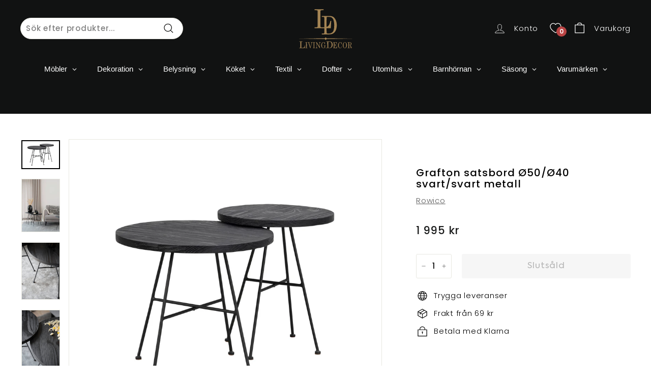

--- FILE ---
content_type: text/html; charset=utf-8
request_url: https://livingdecor.se/products/grafton-satsbord-o50-o40-svart-svart-metall
body_size: 77420
content:
<!doctype html>

<html class="no-js" lang="sv" dir="ltr">
<head>
 
<meta charset="utf-8">
  <meta http-equiv="X-UA-Compatible" content="IE=edge,chrome=1">
  <meta name="viewport" content="width=device-width,initial-scale=1">
  <meta name="theme-color" content="#111111">
  <link rel="canonical" href="https://livingdecor.se/products/grafton-satsbord-o50-o40-svart-svart-metall">
  <link rel="preconnect" href="https://cdn.shopify.com" crossorigin>
  <link rel="preconnect" href="https://fonts.shopifycdn.com" crossorigin>
  <link rel="dns-prefetch" href="https://productreviews.shopifycdn.com">
  <link rel="dns-prefetch" href="https://ajax.googleapis.com">
  <link rel="dns-prefetch" href="https://maps.googleapis.com">
  <link rel="dns-prefetch" href="https://maps.gstatic.com">
  <link rel="stylesheet" href="https://cdn.jsdelivr.net/npm/swiper@10/swiper-bundle.min.css"/><link rel="shortcut icon" href="//livingdecor.se/cdn/shop/files/LD-favicon_32x32.jpg?v=1689169711" type="image/png" /><title>Grafton satsbord Ø50/Ø40 svart/svart metall
&ndash; LivingDecor
</title>
<meta name="description" content="Grafton satsbord Ø50/Ø40 i svart. Bordet har en målad lite räfflad träskiva och svarta metallben. Perfekt att använda som sidobord eller soffbord i vardagsrummet. Finns också i en större variant."><meta property="og:site_name" content="LivingDecor">
  <meta property="og:url" content="https://livingdecor.se/products/grafton-satsbord-o50-o40-svart-svart-metall">
  <meta property="og:title" content="Grafton satsbord Ø50/Ø40 svart/svart metall">
  <meta property="og:type" content="product">
  <meta property="og:description" content="Grafton satsbord Ø50/Ø40 i svart. Bordet har en målad lite räfflad träskiva och svarta metallben. Perfekt att använda som sidobord eller soffbord i vardagsrummet. Finns också i en större variant."><meta property="og:image" content="http://livingdecor.se/cdn/shop/products/119659_b-Grafton-satsbord-svart-scaled_bba71c7e-c5f8-48f7-b732-f361032a97e7.jpg?v=1688151235">
    <meta property="og:image:secure_url" content="https://livingdecor.se/cdn/shop/products/119659_b-Grafton-satsbord-svart-scaled_bba71c7e-c5f8-48f7-b732-f361032a97e7.jpg?v=1688151235">
    <meta property="og:image:width" content="2560">
    <meta property="og:image:height" content="1923"><meta name="twitter:site" content="@">
  <meta name="twitter:card" content="summary_large_image">
  <meta name="twitter:title" content="Grafton satsbord Ø50/Ø40 svart/svart metall">
  <meta name="twitter:description" content="Grafton satsbord Ø50/Ø40 i svart. Bordet har en målad lite räfflad träskiva och svarta metallben. Perfekt att använda som sidobord eller soffbord i vardagsrummet. Finns också i en större variant.">
<style data-shopify>@font-face {
  font-family: Poppins;
  font-weight: 500;
  font-style: normal;
  font-display: swap;
  src: url("//livingdecor.se/cdn/fonts/poppins/poppins_n5.ad5b4b72b59a00358afc706450c864c3c8323842.woff2") format("woff2"),
       url("//livingdecor.se/cdn/fonts/poppins/poppins_n5.33757fdf985af2d24b32fcd84c9a09224d4b2c39.woff") format("woff");
}

  @font-face {
  font-family: Poppins;
  font-weight: 300;
  font-style: normal;
  font-display: swap;
  src: url("//livingdecor.se/cdn/fonts/poppins/poppins_n3.05f58335c3209cce17da4f1f1ab324ebe2982441.woff2") format("woff2"),
       url("//livingdecor.se/cdn/fonts/poppins/poppins_n3.6971368e1f131d2c8ff8e3a44a36b577fdda3ff5.woff") format("woff");
}


  @font-face {
  font-family: Poppins;
  font-weight: 600;
  font-style: normal;
  font-display: swap;
  src: url("//livingdecor.se/cdn/fonts/poppins/poppins_n6.aa29d4918bc243723d56b59572e18228ed0786f6.woff2") format("woff2"),
       url("//livingdecor.se/cdn/fonts/poppins/poppins_n6.5f815d845fe073750885d5b7e619ee00e8111208.woff") format("woff");
}

  @font-face {
  font-family: Poppins;
  font-weight: 300;
  font-style: italic;
  font-display: swap;
  src: url("//livingdecor.se/cdn/fonts/poppins/poppins_i3.8536b4423050219f608e17f134fe9ea3b01ed890.woff2") format("woff2"),
       url("//livingdecor.se/cdn/fonts/poppins/poppins_i3.0f4433ada196bcabf726ed78f8e37e0995762f7f.woff") format("woff");
}

  @font-face {
  font-family: Poppins;
  font-weight: 600;
  font-style: italic;
  font-display: swap;
  src: url("//livingdecor.se/cdn/fonts/poppins/poppins_i6.bb8044d6203f492888d626dafda3c2999253e8e9.woff2") format("woff2"),
       url("//livingdecor.se/cdn/fonts/poppins/poppins_i6.e233dec1a61b1e7dead9f920159eda42280a02c3.woff") format("woff");
}

</style><link href="//livingdecor.se/cdn/shop/t/32/assets/theme.css?v=80457892710891934881768035922" rel="stylesheet" type="text/css" media="all" />
  <link href="//livingdecor.se/cdn/shop/t/32/assets/next.css?v=143648906184916363441768035921" rel="stylesheet" type="text/css" media="all" />
<style data-shopify>:root {
    --typeHeaderPrimary: Poppins;
    --typeHeaderFallback: sans-serif;
    --typeHeaderSize: 32px;
    --typeHeaderWeight: 500;
    --typeHeaderLineHeight: 1.1;
    --typeHeaderSpacing: 0.05em;

    --typeBasePrimary:Poppins;
    --typeBaseFallback:sans-serif;
    --typeBaseSize: 15px;
    --typeBaseWeight: 300;
    --typeBaseSpacing: 0.05em;
    --typeBaseLineHeight: 1.6;

    --colorSmallImageBg: #ffffff;
    --colorSmallImageBgDark: #f7f7f7;
    --colorLargeImageBg: #0f0f0f;
    --colorLargeImageBgLight: #303030;

    --iconWeight: 3px;
    --iconLinecaps: miter;

    
      --buttonRadius: 3px;
      --btnPadding: 11px 25px;
    

    
      --roundness: 20px;
    

    
      --gridThickness: 0;
    

    --productTileMargin: 10%;
    --collectionTileMargin: 0%;

    --swatchSize: 40px;
  }

  @media screen and (max-width: 768px) {
    :root {
      --typeBaseSize: 13px;

      
        --roundness: 15px;
        --btnPadding: 9px 25px;
      
    }
  }</style><script>
    document.documentElement.className = document.documentElement.className.replace('no-js', 'js');

    window.theme = window.theme || {};
    theme.routes = {
      home: "/",
      collections: "/collections",
      cart: "/cart.js",
      cartPage: "/cart",
      cartAdd: "/cart/add.js",
      cartChange: "/cart/change.js",
      search: "/search",
      predictiveSearch: "/search/suggest"
    };

    theme.strings = {
      soldOut: "Slutsåld",
      unavailable: "Otillgänglig",
      inStockLabel: "I lager",
      oneStockLabel: "Bara - [count] produkt kvar",
      otherStockLabel: "Bara - [count] produkter kvar",
      willNotShipUntil: "Redo att skickas [date]",
      willBeInStockAfter: "Tillbaka i lager [date]",
      waitingForStock: "Produkter är på väg",
      savePrice: "Spara [saved_amount]",
      cartEmpty: "Din varukorg är tom.",
      cartTermsConfirmation: "Du måste godkänna försäljningsvillkoren för att kunna checka ut",
      searchCollections: "Kollektioner",
      searchPages: "Sidor",
      searchArticles: "Artiklar",
      maxQuantity: "Du kan bara ha [quantity] av [title] i din varukorg."
    };
    theme.settings = {
      cartType: "dropdown",
      isCustomerTemplate: false,
      moneyFormat: "{{amount_no_decimals}} kr",
      saveType: "dollar",
      productImageSize: "landscape",
      productImageCover: false,
      predictiveSearch: true,
      predictiveSearchType: null,
      superScriptSetting: true,
      superScriptPrice: false,
      quickView: true,
      quickAdd: true,
      themeName: 'Expanse',
      themeVersion: "4.3.4"
    };
  </script>
  
<!-- Avada Boost Sales Script -->

      


              
              
              
              
              
              
              
              <script>const AVADA_ENHANCEMENTS = {};
          AVADA_ENHANCEMENTS.contentProtection = false;
          AVADA_ENHANCEMENTS.hideCheckoutButon = false;
          AVADA_ENHANCEMENTS.cartSticky = false;
          AVADA_ENHANCEMENTS.multiplePixelStatus = undefined;
          AVADA_ENHANCEMENTS.inactiveStatus = false;
          AVADA_ENHANCEMENTS.cartButtonAnimationStatus = false;
          AVADA_ENHANCEMENTS.whatsappStatus = false;
          AVADA_ENHANCEMENTS.messengerStatus = false;
          AVADA_ENHANCEMENTS.livechatStatus = false;
          </script>




























      <script>
        const AVADA_CDT = {};
        AVADA_CDT.products = [];
        AVADA_CDT.template = "product";
        AVADA_CDT.collections = [];
        
          AVADA_CDT.collections.push("449454473500");
        
          AVADA_CDT.collections.push("449460535580");
        
          AVADA_CDT.collections.push("448790724892");
        
          AVADA_CDT.collections.push("449460502812");
        
          AVADA_CDT.collections.push("449454506268");
        
          AVADA_CDT.collections.push("448794296604");
        
          AVADA_CDT.collections.push("450404319516");
        

        const AVADA_INVQTY = {};
        
          AVADA_INVQTY[54769679270264] = 0;
        

        AVADA_CDT.cartitem = 0;
        AVADA_CDT.moneyformat = `{{amount_no_decimals}} kr`;
        AVADA_CDT.cartTotalPrice = 0;
        
        AVADA_CDT.selected_variant_id = 54769679270264;
        AVADA_CDT.product = {"id": 8375787258140,"title": "Grafton satsbord Ø50\/Ø40 svart\/svart metall","handle": "grafton-satsbord-o50-o40-svart-svart-metall","vendor": "Rowico",
            "type": "","tags": ["Möbler","Rowico"],"price": 199500,"price_min": 199500,"price_max": 199500,
            "available": false,"price_varies": false,"compare_at_price": 199500,
            "compare_at_price_min": 199500,"compare_at_price_max": 199500,
            "compare_at_price_varies": false,"variants": [{"id":54769679270264,"title":"Default Title","option1":"Default Title","option2":null,"option3":null,"sku":"824-119659","requires_shipping":true,"taxable":true,"featured_image":null,"available":false,"name":"Grafton satsbord Ø50\/Ø40 svart\/svart metall","public_title":null,"options":["Default Title"],"price":199500,"weight":0,"compare_at_price":199500,"inventory_management":"shopify","barcode":"","requires_selling_plan":false,"selling_plan_allocations":[]}],"featured_image": "\/\/livingdecor.se\/cdn\/shop\/products\/119659_b-Grafton-satsbord-svart-scaled_bba71c7e-c5f8-48f7-b732-f361032a97e7.jpg?v=1688151235","images": ["\/\/livingdecor.se\/cdn\/shop\/products\/119659_b-Grafton-satsbord-svart-scaled_bba71c7e-c5f8-48f7-b732-f361032a97e7.jpg?v=1688151235","\/\/livingdecor.se\/cdn\/shop\/products\/Grafton-satsbord-119659-3-scaled_be79162e-75f5-4269-97a7-0c32d3a15b7e.jpg?v=1688151235","\/\/livingdecor.se\/cdn\/shop\/products\/Grafton-satsbord-119659-2-scaled_c9aa4664-fbb9-4697-96ec-928f1b54ce70.jpg?v=1688151235","\/\/livingdecor.se\/cdn\/shop\/products\/Grafton-satsbord-119659-1-scaled_9c5616a9-fece-4c26-b50f-83e48bf215e8.jpg?v=1688151235"]
            };
        

        window.AVADA_BADGES = window.AVADA_BADGES || {};
        window.AVADA_BADGES = [{"badgeEffect":"","showBadgeBorder":false,"badgePageType":"product","headerText":"Secure Checkout With","badgeBorderRadius":3,"collectionPageInlinePosition":"after","description":"Increase a sense of urgency and boost conversation rate on each product page. ","badgeStyle":"color","badgeList":["https:\/\/cdn1.avada.io\/boost-sales\/visa.svg","https:\/\/cdn1.avada.io\/boost-sales\/mastercard.svg","https:\/\/cdn1.avada.io\/boost-sales\/americanexpress.svg","https:\/\/cdn1.avada.io\/boost-sales\/discover.svg","https:\/\/cdn1.avada.io\/boost-sales\/paypal.svg","https:\/\/cdn1.avada.io\/boost-sales\/applepay.svg","https:\/\/cdn1.avada.io\/boost-sales\/googlepay.svg"],"cartInlinePosition":"after","isSetCustomWidthMobile":false,"homePageInlinePosition":"after","createdAt":"2023-07-26T06:38:51.272Z","badgeWidth":"full-width","showHeaderText":true,"showBadges":true,"customWidthSize":450,"cartPosition":"","shopDomain":"livingdecordev.myshopify.com","shopId":"nu15C3DFLnnyh7qI8DmE","inlinePosition":"after","badgeBorderColor":"#e1e1e1","headingSize":16,"badgeCustomSize":70,"badgesSmartSelector":false,"headingColor":"#232323","textAlign":"avada-align-center","badgeSize":"small","priority":"0","collectionPagePosition":"","customWidthSizeInMobile":450,"name":"Product Pages","position":"","homePagePosition":"","status":true,"font":"default","removeBranding":true,"id":"8ELhU37tYtk1wWY3l4vD"},{"badgeEffect":"","showBadgeBorder":false,"badgePageType":"footer","headerText":"","badgeBorderRadius":3,"collectionPageInlinePosition":"after","description":"Win customers' trust from every pages by showing various trust badges at website's footer.","badgeStyle":"color","badgeList":["https:\/\/cdn1.avada.io\/boost-sales\/visa.svg","https:\/\/cdn1.avada.io\/boost-sales\/mastercard.svg","https:\/\/cdn1.avada.io\/boost-sales\/americanexpress.svg","https:\/\/cdn1.avada.io\/boost-sales\/discover.svg","https:\/\/cdn1.avada.io\/boost-sales\/paypal.svg","https:\/\/cdn1.avada.io\/boost-sales\/applepay.svg","https:\/\/cdn1.avada.io\/boost-sales\/googlepay.svg"],"cartInlinePosition":"after","isSetCustomWidthMobile":false,"homePageInlinePosition":"after","createdAt":"2023-07-26T06:38:50.993Z","badgeWidth":"full-width","showHeaderText":true,"showBadges":true,"customWidthSize":450,"cartPosition":"","shopDomain":"livingdecordev.myshopify.com","shopId":"nu15C3DFLnnyh7qI8DmE","inlinePosition":"after","badgeBorderColor":"#e1e1e1","headingSize":16,"badgeCustomSize":40,"badgesSmartSelector":false,"headingColor":"#232323","textAlign":"avada-align-center","badgeSize":"custom","priority":"0","selectedPreset":"Payment 1","collectionPagePosition":"","customWidthSizeInMobile":450,"name":"Footer","position":"","homePagePosition":"","status":true,"font":"default","removeBranding":true,"id":"YM2DD5wcWKkt7ydOBovw"}];

        window.AVADA_GENERAL_SETTINGS = window.AVADA_GENERAL_SETTINGS || {};
        window.AVADA_GENERAL_SETTINGS = {};

        window.AVADA_COUNDOWNS = window.AVADA_COUNDOWNS || {};
        window.AVADA_COUNDOWNS = [{},{},{"id":"NFQ0KlGYaUsPKF3p5Dl9","categoryNumbWidth":30,"numbWidth":60,"countdownSmartSelector":false,"collectionPageInlinePosition":"after","stockTextSize":16,"daysText":"Days","countdownEndAction":"HIDE_COUNTDOWN","secondsText":"Seconds","saleCustomSeconds":"59","createdAt":"2023-07-26T06:38:50.585Z","txtDatePos":"txt_outside_box","numbHeight":60,"txtDateSize":16,"shopId":"nu15C3DFLnnyh7qI8DmE","inlinePosition":"after","headingSize":30,"categoryTxtDateSize":8,"textAlign":"text-center","displayLayout":"square-countdown","categoryNumberSize":14,"priority":"0","displayType":"ALL_PRODUCT","numbBorderColor":"#cccccc","productIds":[],"collectionPagePosition":"","name":"Product Pages","numbBorderWidth":1,"manualDisplayPlacement":"after","position":"form[action='\/cart\/add']","showCountdownTimer":true,"conditions":{"type":"ALL","conditions":[{"type":"TITLE","operation":"CONTAINS","value":""}]},"timeUnits":"unit-dhms","status":true,"manualDisplayPosition":"form[action='\/cart\/add']","stockTextBefore":"Only {{stock_qty}} left in stock. Hurry up 🔥","saleCustomMinutes":"10","categoryUseDefaultSize":true,"description":"Increase urgency and boost conversions for each product page.","saleDateType":"date-custom","numbBgColor":"#ffffff","txtDateColor":"#122234","numbColor":"#122234","minutesText":"Minutes","showInventoryCountdown":true,"numbBorderRadius":0,"shopDomain":"livingdecordev.myshopify.com","countdownTextBottom":"","productExcludeIds":[],"headingColor":"#0985C5","stockType":"real_stock","linkText":"Hurry! sale ends in","saleCustomHours":"00","hoursText":"Hours","categoryTxtDatePos":"txt_outside_box","useDefaultSize":true,"stockTextColor":"#122234","categoryNumbHeight":30,"saleCustomDays":"00","removeBranding":true}];

        window.AVADA_STOCK_COUNTDOWNS = window.AVADA_STOCK_COUNTDOWNS || {};
        window.AVADA_STOCK_COUNTDOWNS = {};

        window.AVADA_COUNDOWNS_V2 = window.AVADA_COUNDOWNS_V2 || {};
        window.AVADA_COUNDOWNS_V2 = [];

        window.AVADA_BADGES_V2 = window.AVADA_BADGES_V2 || {};
        window.AVADA_BADGES_V2 = [{"badgeEffect":"Avada-fadeInUp","headerText":"","badgeStyle":"color","preset":"preset-9","useAdvanced":true,"isSetCustomWidthMobile":true,"badgeWidth":"full-width","showBadges":true,"showHeaderText":true,"customWidthSize":480,"badgeLink":"","shopId":"nu15C3DFLnnyh7qI8DmE","headingSize":16,"customCss":"\n","headingColor":"#0985C5","sizeInMobile":"small","widgetId":"AVADA-10679113","queryPosition":".footer__payment","size":"small","customSizeInMobile":70,"badgeLinkType":"","name":"Trust Badges #1","badgesAlign":"avada-align-center","font":"Roboto","createdAt":"2023-07-26T06:44:12.170Z","isFirstSave":false,"pageShowBadgeV2":"footer","status":true,"badgeList":[{"image":"https:\/\/cdn1.avada.io\/boost-sales\/visa.svg","link":"","selected":false,"chosen":false},{"image":"https:\/\/cdn1.avada.io\/boost-sales\/paypal.svg","link":"","selected":false,"chosen":false},{"image":"https:\/\/cdn1.avada.io\/boost-sales\/mastercard-text.svg","link":"","selected":false,"chosen":false},{"image":"https:\/\/cdn1.avada.io\/boost-sales\/googlepay.svg","link":"","selected":false,"chosen":false},{"image":"https:\/\/firebasestorage.googleapis.com\/v0\/b\/avada-boost-sales.appspot.com\/o\/badges%2Fimages%2Fnu15C3DFLnnyh7qI8DmE%2FPikPng.com_java-logo-png_2048348.png-1690353669661?alt=media\u0026token=6d59da94-291d-4dee-ad65-7a9b9d7f7fd7","link":"","selected":false,"chosen":false}],"updatedAt":"2023-07-26T07:17:11.422Z","id":"W7XAbiNDrAZpzG8OdWKE"}];

        window.AVADA_INACTIVE_TAB = window.AVADA_INACTIVE_TAB || {};
        window.AVADA_INACTIVE_TAB = null;

        window.AVADA_LIVECHAT = window.AVADA_LIVECHAT || {};
        window.AVADA_LIVECHAT = {"whatsapp":[],"livechatStatus":false};

        window.AVADA_STICKY_ATC = window.AVADA_STICKY_ATC || {};
        window.AVADA_STICKY_ATC = null;

        window.AVADA_ATC_ANIMATION = window.AVADA_ATC_ANIMATION || {};
        window.AVADA_ATC_ANIMATION = {};

        window.AVADA_SP = window.AVADA_SP || {};
        window.AVADA_SP = {"shop":"nu15C3DFLnnyh7qI8DmE","configuration":{"position":"bottom-left","hide_time_ago":false,"smart_hide":false,"smart_hide_time":3,"smart_hide_unit":"days","truncate_product_name":true,"display_duration":5,"first_delay":10,"pops_interval":10,"max_pops_display":20,"show_mobile":true,"mobile_position":"bottom","animation":"fadeInUp","out_animation":"fadeOutDown","with_sound":false,"display_order":"order","only_product_viewing":false,"notice_continuously":false,"custom_css":"","replay":true,"included_urls":"","excluded_urls":"","excluded_product_type":"","countries_all":true,"countries":[],"allow_show":"all","hide_close":true,"close_time":1,"close_time_unit":"days","support_rtl":false},"notifications":{"IyenycJDXuizbmbXZmaT":{"settings":{"heading_text":"{{first_name}} in {{city}}, {{country}}","heading_font_weight":500,"heading_font_size":12,"content_text":"Purchased {{product_name}}","content_font_weight":800,"content_font_size":13,"background_image":"","background_color":"#FFF","heading_color":"#111","text_color":"#142A47","time_color":"#234342","with_border":false,"border_color":"#333333","border_width":1,"border_radius":20,"image_border_radius":20,"heading_decoration":null,"hover_product_decoration":null,"hover_product_color":"#122234","with_box_shadow":true,"font":"Raleway","language_code":"en","with_static_map":false,"use_dynamic_names":false,"dynamic_names":"","use_flag":false,"popup_custom_link":"","popup_custom_image":"","display_type":"popup","use_counter":false,"counter_color":"#0b4697","counter_unit_color":"#0b4697","counter_unit_plural":"views","counter_unit_single":"view","truncate_product_name":false,"allow_show":"all","included_urls":"","excluded_urls":""},"type":"order","items":[],"source":"shopify\/order"}},"removeBranding":true};

        window.AVADA_SP_V2 = window.AVADA_SP_V2 || {};
        window.AVADA_SP_V2 = [];

        window.AVADA_SETTING_SP_V2 = window.AVADA_SETTING_SP_V2 || {};
        window.AVADA_SETTING_SP_V2 = {"show_mobile":true,"countries_all":true,"display_order":"order","hide_time_ago":false,"max_pops_display":30,"first_delay":4,"custom_css":"","notice_continuously":false,"orderItems":[{"date":"2023-07-11T14:00:26.000Z","country":"Sweden","city":"","shipping_first_name":"Bosbec","product_image":null,"shipping_city":"","type":"order","product_name":"Böll","product_id":8419923231004,"product_handle":"boll","first_name":"Bosbec","shipping_country":"Sweden","product_link":"https:\/\/livingdecordev.myshopify.com\/products\/boll"},{"date":"2023-07-11T13:58:28.000Z","country":"Sweden","city":"","shipping_first_name":"Bosbec","product_image":null,"shipping_city":"","type":"order","product_name":"Böll","product_id":8419923231004,"product_handle":"boll","first_name":"Bosbec","shipping_country":"Sweden","product_link":"https:\/\/livingdecordev.myshopify.com\/products\/boll"},{"date":"2023-07-11T13:53:42.000Z","country":"Sweden","city":"","shipping_first_name":"Bosbec","product_image":null,"shipping_city":"","type":"order","product_name":"Böll","product_id":8419923231004,"product_handle":"boll","first_name":"Bosbec","shipping_country":"Sweden","product_link":"https:\/\/livingdecordev.myshopify.com\/products\/boll"},{"date":"2023-07-03T11:41:12.000Z","country":"Sweden","city":"Tärnsjö","shipping_first_name":"Björn","product_image":"https:\/\/cdn.shopify.com\/s\/files\/1\/0774\/0034\/2812\/products\/22288-00f-1_256e5108-4019-4481-8251-f45971aa4956.jpg?v=1688202389","shipping_city":"Tärnsjö","type":"order","product_name":"Tavla med blomstertryck","product_id":8378545930524,"product_handle":"tavla-med-blomstertryck","first_name":"Björn","shipping_country":"Sweden","product_link":"https:\/\/livingdecordev.myshopify.com\/products\/tavla-med-blomstertryck"},{"date":"2023-07-03T11:41:11.000Z","country":"Sweden","city":"Karlstad","shipping_first_name":"Jessica","product_image":"https:\/\/cdn.shopify.com\/s\/files\/1\/0774\/0034\/2812\/products\/EKELUND-7631739953-scaled_f9ce37de-7ff5-4399-9399-2dd5e54a614e.jpg?v=1688163032","shipping_city":"Karlstad","type":"order","product_name":"JORDGUBBAR","product_id":8376153637148,"product_handle":"jordgubbar-1","first_name":"Jessica","shipping_country":"Sweden","product_link":"https:\/\/livingdecordev.myshopify.com\/products\/jordgubbar-1"},{"date":"2023-07-03T11:41:09.000Z","country":"Sweden","city":"Västra Frölunda","shipping_first_name":"Malin","product_image":"https:\/\/cdn.shopify.com\/s\/files\/1\/0774\/0034\/2812\/products\/65551-00F-scaled_090e7aca-b3cb-4c2b-af33-8ac1099286d9.jpg?v=1688161584","shipping_city":"Västra Frölunda","type":"order","product_name":"Franska krukor\/tunnor set om 3","product_id":8376039244060,"product_handle":"franska-krukor-tunnor-set-om-3","first_name":"Malin","shipping_country":"Sweden","product_link":"https:\/\/livingdecordev.myshopify.com\/products\/franska-krukor-tunnor-set-om-3"},{"date":"2023-07-03T11:40:02.000Z","country":"Sweden","city":"Märsta","shipping_first_name":"Therese","product_image":"https:\/\/cdn.shopify.com\/s\/files\/1\/0774\/0034\/2812\/products\/A0662_fd75dc18-83b1-444a-86fd-89d343540437.jpg?v=1688172285","shipping_city":"Märsta","type":"order","product_name":"SKÅNE LANDSKAP","product_id":8376799854876,"product_handle":"skane-landskap","first_name":"Therese","shipping_country":"Sweden","product_link":"https:\/\/livingdecordev.myshopify.com\/products\/skane-landskap"},{"date":"2023-07-03T11:40:02.000Z","country":"Sweden","city":"Märsta","shipping_first_name":"Therese","product_image":"https:\/\/cdn.shopify.com\/s\/files\/1\/0774\/0034\/2812\/products\/A0675_272e6bf1-0c7f-49ec-b97f-eb0a34cb3ec6.jpg?v=1688172471","shipping_city":"Märsta","type":"order","product_name":"SÖDERMANLAND LANDSKAP","product_id":8376821809436,"product_handle":"sodermanland-landskap","first_name":"Therese","shipping_country":"Sweden","product_link":"https:\/\/livingdecordev.myshopify.com\/products\/sodermanland-landskap"},{"date":"2023-07-03T11:40:02.000Z","country":"Sweden","city":"Märsta","shipping_first_name":"Therese","product_image":"https:\/\/cdn.shopify.com\/s\/files\/1\/0774\/0034\/2812\/products\/A0674_45ee3e4f-6841-4fee-ad44-8d09b6d9cc7b.jpg?v=1688172453","shipping_city":"Märsta","type":"order","product_name":"VÄSTMANLAND LANDSKAP","product_id":8376820236572,"product_handle":"vastmanland-landskap","first_name":"Therese","shipping_country":"Sweden","product_link":"https:\/\/livingdecordev.myshopify.com\/products\/vastmanland-landskap"},{"date":"2023-07-03T11:40:02.000Z","country":"Sweden","city":"Märsta","shipping_first_name":"Therese","product_image":"https:\/\/cdn.shopify.com\/s\/files\/1\/0774\/0034\/2812\/products\/A0672_49d1e3ac-38e2-4127-bcb4-702e62b29ee6.jpg?v=1688172439","shipping_city":"Märsta","type":"order","product_name":"VÄRMLAND LANDSKAP","product_id":8376818958620,"product_handle":"varmland-landskap","first_name":"Therese","shipping_country":"Sweden","product_link":"https:\/\/livingdecordev.myshopify.com\/products\/varmland-landskap"},{"date":"2023-07-03T11:40:00.000Z","country":"Sweden","city":"Filipstad","shipping_first_name":"Maria","product_image":"https:\/\/cdn.shopify.com\/s\/files\/1\/0774\/0034\/2812\/products\/16231-1_9ccbf29d-98df-4ea3-870f-48697f1b4ef4.jpg?v=1688241534","shipping_city":"Filipstad","type":"order","product_name":"Lykta Baron Metall","product_id":8382144413980,"product_handle":"lykta-baron-metall-1","first_name":"Maria","shipping_country":"Sweden","product_link":"https:\/\/livingdecordev.myshopify.com\/products\/lykta-baron-metall-1"},{"date":"2023-07-03T11:39:58.000Z","country":"Sweden","city":"Värmdö","shipping_first_name":"Anna","product_image":"https:\/\/cdn.shopify.com\/s\/files\/1\/0774\/0034\/2812\/products\/41036024_02_567d0b8a-faef-42a8-81b1-07e61b15f06a.jpg?v=1688223310","shipping_city":"Värmdö","type":"order","product_name":"Fabriksnyckelskåp","product_id":8380543238428,"product_handle":"fabriksnyckelskap","first_name":"Anna","shipping_country":"Sweden","product_link":"https:\/\/livingdecordev.myshopify.com\/products\/fabriksnyckelskap"},{"date":"2023-07-03T11:39:56.000Z","country":"Sweden","city":"Lund","shipping_first_name":"Annika","product_image":"https:\/\/cdn.shopify.com\/s\/files\/1\/0774\/0034\/2812\/products\/EKELUND-7743920101_2ea6c144-2a01-440f-ba08-08d0908482f2.jpg?v=1688166545","shipping_city":"Lund","type":"order","product_name":"SOMMARHIMMEL","product_id":8376499503388,"product_handle":"sommarhimmel-3","first_name":"Annika","shipping_country":"Sweden","product_link":"https:\/\/livingdecordev.myshopify.com\/products\/sommarhimmel-3"},{"date":"2023-07-03T11:39:56.000Z","country":"Sweden","city":"Lund","shipping_first_name":"Annika","product_image":"https:\/\/cdn.shopify.com\/s\/files\/1\/0774\/0034\/2812\/products\/EKELUND-7640269901-scaled_08fdd59c-a764-43f9-9d4d-ef7fcda72987.jpg?v=1688164149","shipping_city":"Lund","type":"order","product_name":"SPRING","product_id":8376279007516,"product_handle":"spring-2","first_name":"Annika","shipping_country":"Sweden","product_link":"https:\/\/livingdecordev.myshopify.com\/products\/spring-2"},{"date":"2023-07-03T11:38:50.000Z","country":"Sweden","city":"Lund","shipping_first_name":"Annika","product_image":"https:\/\/cdn.shopify.com\/s\/files\/1\/0774\/0034\/2812\/products\/EKELUND-7743920101_2ea6c144-2a01-440f-ba08-08d0908482f2.jpg?v=1688166545","shipping_city":"Lund","type":"order","product_name":"SOMMARHIMMEL","product_id":8376499503388,"product_handle":"sommarhimmel-3","first_name":"Annika","shipping_country":"Sweden","product_link":"https:\/\/livingdecordev.myshopify.com\/products\/sommarhimmel-3"},{"date":"2023-07-03T11:38:50.000Z","country":"Sweden","city":"Lund","shipping_first_name":"Annika","product_image":"https:\/\/cdn.shopify.com\/s\/files\/1\/0774\/0034\/2812\/products\/EKELUND-7640269901-scaled_08fdd59c-a764-43f9-9d4d-ef7fcda72987.jpg?v=1688164149","shipping_city":"Lund","type":"order","product_name":"SPRING","product_id":8376279007516,"product_handle":"spring-2","first_name":"Annika","shipping_country":"Sweden","product_link":"https:\/\/livingdecordev.myshopify.com\/products\/spring-2"},{"date":"2023-07-03T11:38:48.000Z","country":"Sweden","city":"Lövånger","shipping_first_name":"Stina","product_image":"https:\/\/cdn.shopify.com\/s\/files\/1\/0774\/0034\/2812\/products\/52046-13f-1_fcbfb80b-0448-4be2-860c-5235a6dc4cb5.jpg?v=1688185807","shipping_city":"Lövånger","type":"order","product_name":"Ljuskrona antikmässing","product_id":8377563709724,"product_handle":"ljuskrona-antikmassing","first_name":"Stina","shipping_country":"Sweden","product_link":"https:\/\/livingdecordev.myshopify.com\/products\/ljuskrona-antikmassing"},{"date":"2023-07-03T11:38:46.000Z","country":"Sweden","city":"Tärnsjö","shipping_first_name":"Björn","product_image":"https:\/\/cdn.shopify.com\/s\/files\/1\/0774\/0034\/2812\/products\/22288-00f-1_256e5108-4019-4481-8251-f45971aa4956.jpg?v=1688202389","shipping_city":"Tärnsjö","type":"order","product_name":"Tavla med blomstertryck","product_id":8378545930524,"product_handle":"tavla-med-blomstertryck","first_name":"Björn","shipping_country":"Sweden","product_link":"https:\/\/livingdecordev.myshopify.com\/products\/tavla-med-blomstertryck"},{"date":"2023-07-03T11:38:44.000Z","country":"Sweden","city":"Söderköping","shipping_first_name":"Jessica","product_image":"https:\/\/cdn.shopify.com\/s\/files\/1\/0774\/0034\/2812\/products\/40040800_02_29e5b91b-7ad1-4e06-b3df-8ff48de5f5e1.jpg?v=1688223069","shipping_city":"Söderköping","type":"order","product_name":"Lyon Matbord bambu","product_id":8380513386780,"product_handle":"lyon-matbord-bambu","first_name":"Jessica","shipping_country":"Sweden","product_link":"https:\/\/livingdecordev.myshopify.com\/products\/lyon-matbord-bambu"},{"date":"2023-07-03T11:37:38.000Z","country":"Sweden","city":"Lidingö","shipping_first_name":"Sara","product_image":"https:\/\/cdn.shopify.com\/s\/files\/1\/0774\/0034\/2812\/products\/65447-00F_3dfa6e6b-f87f-40f6-8686-cb74e0a9c6c6.jpg?v=1688161537","shipping_city":"Lidingö","type":"order","product_name":"Corte Flätad cementkorg\/kruka","product_id":8376038457628,"product_handle":"corte-flatad-cementkorg-kruka","first_name":"Sara","shipping_country":"Sweden","product_link":"https:\/\/livingdecordev.myshopify.com\/products\/corte-flatad-cementkorg-kruka"},{"date":"2023-07-03T11:37:37.000Z","country":"Sweden","city":"Tärnsjö","shipping_first_name":"Björn","product_image":"https:\/\/cdn.shopify.com\/s\/files\/1\/0774\/0034\/2812\/products\/22288-00f-1_256e5108-4019-4481-8251-f45971aa4956.jpg?v=1688202389","shipping_city":"Tärnsjö","type":"order","product_name":"Tavla med blomstertryck","product_id":8378545930524,"product_handle":"tavla-med-blomstertryck","first_name":"Björn","shipping_country":"Sweden","product_link":"https:\/\/livingdecordev.myshopify.com\/products\/tavla-med-blomstertryck"},{"date":"2023-07-03T11:37:35.000Z","country":"Sweden","city":"Johanneshov","shipping_first_name":"Niklas","product_image":"https:\/\/cdn.shopify.com\/s\/files\/1\/0774\/0034\/2812\/products\/A0675_272e6bf1-0c7f-49ec-b97f-eb0a34cb3ec6.jpg?v=1688172471","shipping_city":"Johanneshov","type":"order","product_name":"SÖDERMANLAND LANDSKAP","product_id":8376821809436,"product_handle":"sodermanland-landskap","first_name":"Niklas","shipping_country":"Sweden","product_link":"https:\/\/livingdecordev.myshopify.com\/products\/sodermanland-landskap"},{"date":"2023-07-03T11:37:35.000Z","country":"Sweden","city":"Johanneshov","shipping_first_name":"Niklas","product_image":"https:\/\/cdn.shopify.com\/s\/files\/1\/0774\/0034\/2812\/products\/A0663_0fb7c1ca-c465-481d-bed8-8d0aac41f7d7.jpg?v=1688172298","shipping_city":"Johanneshov","type":"order","product_name":"BLEKINGE LANDSKAP","product_id":8376801689884,"product_handle":"blekinge-landskap","first_name":"Niklas","shipping_country":"Sweden","product_link":"https:\/\/livingdecordev.myshopify.com\/products\/blekinge-landskap"},{"date":"2023-07-03T11:37:35.000Z","country":"Sweden","city":"Johanneshov","shipping_first_name":"Niklas","product_image":"https:\/\/cdn.shopify.com\/s\/files\/1\/0774\/0034\/2812\/products\/EKELUND-A0160-scaled_94f347ab-4f65-4e2e-9b61-d6398d84de0b.jpg?v=1688169383","shipping_city":"Johanneshov","type":"order","product_name":"PRIDE","product_id":8376599183644,"product_handle":"pride","first_name":"Niklas","shipping_country":"Sweden","product_link":"https:\/\/livingdecordev.myshopify.com\/products\/pride"},{"date":"2023-07-03T11:37:33.000Z","country":"Sweden","city":"Trelleborg","shipping_first_name":"Alf-Eric","product_image":"https:\/\/cdn.shopify.com\/s\/files\/1\/0774\/0034\/2812\/products\/40032624_02_6b23e93b-04ee-4776-82e3-7f50e06e622e.jpg?v=1688222407","shipping_city":"Trelleborg","type":"order","product_name":"Väggskåp med räfflade glasdörrar","product_id":8380442542364,"product_handle":"vaggskap-med-rafflade-glasdorrar","first_name":"Alf-Eric","shipping_country":"Sweden","product_link":"https:\/\/livingdecordev.myshopify.com\/products\/vaggskap-med-rafflade-glasdorrar"},{"date":"2023-07-03T11:36:25.000Z","country":"Sweden","city":"Skanör","shipping_first_name":"Jan","product_image":"https:\/\/cdn.shopify.com\/s\/files\/1\/0774\/0034\/2812\/products\/52046-13f-1_fcbfb80b-0448-4be2-860c-5235a6dc4cb5.jpg?v=1688185807","shipping_city":"Skanör","type":"order","product_name":"Ljuskrona antikmässing","product_id":8377563709724,"product_handle":"ljuskrona-antikmassing","first_name":"Jan","shipping_country":"Sweden","product_link":"https:\/\/livingdecordev.myshopify.com\/products\/ljuskrona-antikmassing"},{"date":"2023-07-03T11:36:24.000Z","country":"Sweden","city":"Tierp","shipping_first_name":"Karin","product_image":"https:\/\/cdn.shopify.com\/s\/files\/1\/0774\/0034\/2812\/products\/41036024_02_567d0b8a-faef-42a8-81b1-07e61b15f06a.jpg?v=1688223310","shipping_city":"Tierp","type":"order","product_name":"Fabriksnyckelskåp","product_id":8380543238428,"product_handle":"fabriksnyckelskap","first_name":"Karin","shipping_country":"Sweden","product_link":"https:\/\/livingdecordev.myshopify.com\/products\/fabriksnyckelskap"},{"date":"2023-07-03T11:36:24.000Z","country":"Sweden","city":"Tierp","shipping_first_name":"Karin","product_image":"https:\/\/cdn.shopify.com\/s\/files\/1\/0774\/0034\/2812\/products\/40031924_02_79728864-4795-432a-8107-9f2dfb11e185.jpg?v=1688222327","shipping_city":"Tierp","type":"order","product_name":"Vägghylla med 3 korgar","product_id":8380434153756,"product_handle":"vagghylla-med-3-korgar","first_name":"Karin","shipping_country":"Sweden","product_link":"https:\/\/livingdecordev.myshopify.com\/products\/vagghylla-med-3-korgar"},{"date":"2023-07-03T11:36:21.000Z","country":"Sweden","city":"Rävlanda","shipping_first_name":"Maria","product_image":"https:\/\/cdn.shopify.com\/s\/files\/1\/0774\/0034\/2812\/products\/40202-00F_ac30558c-a73e-4a29-83e5-5576adb3de24.jpg?v=1688158892","shipping_city":"Rävlanda","type":"order","product_name":"Vitrinskåp med 4 dörrar Natur","product_id":8375989272860,"product_handle":"vitrinskap-med-4-dorrar-natur","first_name":"Maria","shipping_country":"Sweden","product_link":"https:\/\/livingdecordev.myshopify.com\/products\/vitrinskap-med-4-dorrar-natur"},{"date":"2023-07-03T11:36:21.000Z","country":"Sweden","city":"Rävlanda","shipping_first_name":"Maria","product_image":"https:\/\/cdn.shopify.com\/s\/files\/1\/0774\/0034\/2812\/products\/41324-01_3_0de19eba-33fe-4b1c-9569-08c757430f3e.jpg?v=1688174008","shipping_city":"Rävlanda","type":"order","product_name":"Soffbord med trälocksuppsättning set 2 st","product_id":8376996299036,"product_handle":"soffbord-med-tralocksuppsattning-set-2-st-1","first_name":"Maria","shipping_country":"Sweden","product_link":"https:\/\/livingdecordev.myshopify.com\/products\/soffbord-med-tralocksuppsattning-set-2-st-1"}],"hide_close":true,"createdAt":"2023-07-26T06:38:51.109Z","excluded_product_type":"","display_duration":4,"support_rtl":false,"only_product_viewing":false,"shopId":"nu15C3DFLnnyh7qI8DmE","close_time_unit":"days","out_animation":"fadeOutDown","included_urls":"","pops_interval":4,"countries":[],"replay":true,"close_time":1,"smart_hide_unit":"hours","mobile_position":"bottom","smart_hide":false,"animation":"fadeInUp","smart_hide_time":4,"truncate_product_name":true,"excluded_urls":"","allow_show":"all","position":"bottom-left","with_sound":false,"font":"Raleway","id":"z3sE54fkTOaytvLqR1tF"};

        window.AVADA_BS_EMBED = window.AVADA_BS_EMBED || {};
        window.AVADA_BS_EMBED.isSupportThemeOS = true
        window.AVADA_BS_EMBED.dupTrustBadge = false

        window.AVADA_BS_VERSION = window.AVADA_BS_VERSION || {};
        window.AVADA_BS_VERSION = { BSVersion : 'true'}

        window.AVADA_BS_FSB = window.AVADA_BS_FSB || {};
        window.AVADA_BS_FSB = {
          bars: [],
          cart: 0,
          compatible: {
            langify: ''
          }
        };

        window.AVADA_BADGE_CART_DRAWER = window.AVADA_BADGE_CART_DRAWER || {};
        window.AVADA_BADGE_CART_DRAWER = {id : 'null'};
      </script>
<!-- /Avada Boost Sales Script -->

<script>window.performance && window.performance.mark && window.performance.mark('shopify.content_for_header.start');</script><meta name="google-site-verification" content="MfM8GU7_vFaS3sxpIoCwR86-f3ZGssFQt9vIz2Ni538">
<meta id="shopify-digital-wallet" name="shopify-digital-wallet" content="/77400342812/digital_wallets/dialog">
<link rel="alternate" type="application/json+oembed" href="https://livingdecor.se/products/grafton-satsbord-o50-o40-svart-svart-metall.oembed">
<script async="async" src="/checkouts/internal/preloads.js?locale=sv-SE"></script>
<script id="shopify-features" type="application/json">{"accessToken":"6f42160337103efb3633cd8d31e5360e","betas":["rich-media-storefront-analytics"],"domain":"livingdecor.se","predictiveSearch":true,"shopId":77400342812,"locale":"sv"}</script>
<script>var Shopify = Shopify || {};
Shopify.shop = "livingdecordev.myshopify.com";
Shopify.locale = "sv";
Shopify.currency = {"active":"SEK","rate":"1.0"};
Shopify.country = "SE";
Shopify.theme = {"name":"livingdecor-theme-optimized-minimal-10jan2026","id":177899110776,"schema_name":"Expanse","schema_version":"4.3.4","theme_store_id":null,"role":"main"};
Shopify.theme.handle = "null";
Shopify.theme.style = {"id":null,"handle":null};
Shopify.cdnHost = "livingdecor.se/cdn";
Shopify.routes = Shopify.routes || {};
Shopify.routes.root = "/";</script>
<script type="module">!function(o){(o.Shopify=o.Shopify||{}).modules=!0}(window);</script>
<script>!function(o){function n(){var o=[];function n(){o.push(Array.prototype.slice.apply(arguments))}return n.q=o,n}var t=o.Shopify=o.Shopify||{};t.loadFeatures=n(),t.autoloadFeatures=n()}(window);</script>
<script id="shop-js-analytics" type="application/json">{"pageType":"product"}</script>
<script defer="defer" async type="module" src="//livingdecor.se/cdn/shopifycloud/shop-js/modules/v2/client.init-shop-cart-sync_BbigE54o.sv.esm.js"></script>
<script defer="defer" async type="module" src="//livingdecor.se/cdn/shopifycloud/shop-js/modules/v2/chunk.common_2lWuJHSo.esm.js"></script>
<script type="module">
  await import("//livingdecor.se/cdn/shopifycloud/shop-js/modules/v2/client.init-shop-cart-sync_BbigE54o.sv.esm.js");
await import("//livingdecor.se/cdn/shopifycloud/shop-js/modules/v2/chunk.common_2lWuJHSo.esm.js");

  window.Shopify.SignInWithShop?.initShopCartSync?.({"fedCMEnabled":true,"windoidEnabled":true});

</script>
<script>(function() {
  var isLoaded = false;
  function asyncLoad() {
    if (isLoaded) return;
    isLoaded = true;
    var urls = ["\/\/cdn.shopify.com\/proxy\/33b5b56da7a66f3d9e40e0f545337519ac6d437a2e10cd43c650c5c25a95734d\/s.pandect.es\/scripts\/pandectes-core.js?shop=livingdecordev.myshopify.com\u0026sp-cache-control=cHVibGljLCBtYXgtYWdlPTkwMA","https:\/\/cdn.nfcube.com\/instafeed-f6e553f61afc2bd2136dbd046a6f1fc0.js?shop=livingdecordev.myshopify.com","https:\/\/ecommplugins-scripts.trustpilot.com\/v2.1\/js\/header.min.js?settings=eyJrZXkiOiJKbTJWYWdMRWdRbHNFTHM0IiwicyI6Im5vbmUifQ==\u0026shop=livingdecordev.myshopify.com","https:\/\/ecommplugins-trustboxsettings.trustpilot.com\/livingdecordev.myshopify.com.js?settings=1707308260869\u0026shop=livingdecordev.myshopify.com","https:\/\/widget.trustpilot.com\/bootstrap\/v5\/tp.widget.sync.bootstrap.min.js?shop=livingdecordev.myshopify.com"];
    for (var i = 0; i < urls.length; i++) {
      var s = document.createElement('script');
      s.type = 'text/javascript';
      s.async = true;
      s.src = urls[i];
      var x = document.getElementsByTagName('script')[0];
      x.parentNode.insertBefore(s, x);
    }
  };
  if(window.attachEvent) {
    window.attachEvent('onload', asyncLoad);
  } else {
    window.addEventListener('load', asyncLoad, false);
  }
})();</script>
<script id="__st">var __st={"a":77400342812,"offset":3600,"reqid":"4df3b58a-1860-436c-8c85-e517e453eb1a-1768962660","pageurl":"livingdecor.se\/products\/grafton-satsbord-o50-o40-svart-svart-metall","u":"64f7b499fd04","p":"product","rtyp":"product","rid":8375787258140};</script>
<script>window.ShopifyPaypalV4VisibilityTracking = true;</script>
<script id="captcha-bootstrap">!function(){'use strict';const t='contact',e='account',n='new_comment',o=[[t,t],['blogs',n],['comments',n],[t,'customer']],c=[[e,'customer_login'],[e,'guest_login'],[e,'recover_customer_password'],[e,'create_customer']],r=t=>t.map((([t,e])=>`form[action*='/${t}']:not([data-nocaptcha='true']) input[name='form_type'][value='${e}']`)).join(','),a=t=>()=>t?[...document.querySelectorAll(t)].map((t=>t.form)):[];function s(){const t=[...o],e=r(t);return a(e)}const i='password',u='form_key',d=['recaptcha-v3-token','g-recaptcha-response','h-captcha-response',i],f=()=>{try{return window.sessionStorage}catch{return}},m='__shopify_v',_=t=>t.elements[u];function p(t,e,n=!1){try{const o=window.sessionStorage,c=JSON.parse(o.getItem(e)),{data:r}=function(t){const{data:e,action:n}=t;return t[m]||n?{data:e,action:n}:{data:t,action:n}}(c);for(const[e,n]of Object.entries(r))t.elements[e]&&(t.elements[e].value=n);n&&o.removeItem(e)}catch(o){console.error('form repopulation failed',{error:o})}}const l='form_type',E='cptcha';function T(t){t.dataset[E]=!0}const w=window,h=w.document,L='Shopify',v='ce_forms',y='captcha';let A=!1;((t,e)=>{const n=(g='f06e6c50-85a8-45c8-87d0-21a2b65856fe',I='https://cdn.shopify.com/shopifycloud/storefront-forms-hcaptcha/ce_storefront_forms_captcha_hcaptcha.v1.5.2.iife.js',D={infoText:'Skyddas av hCaptcha',privacyText:'Integritet',termsText:'Villkor'},(t,e,n)=>{const o=w[L][v],c=o.bindForm;if(c)return c(t,g,e,D).then(n);var r;o.q.push([[t,g,e,D],n]),r=I,A||(h.body.append(Object.assign(h.createElement('script'),{id:'captcha-provider',async:!0,src:r})),A=!0)});var g,I,D;w[L]=w[L]||{},w[L][v]=w[L][v]||{},w[L][v].q=[],w[L][y]=w[L][y]||{},w[L][y].protect=function(t,e){n(t,void 0,e),T(t)},Object.freeze(w[L][y]),function(t,e,n,w,h,L){const[v,y,A,g]=function(t,e,n){const i=e?o:[],u=t?c:[],d=[...i,...u],f=r(d),m=r(i),_=r(d.filter((([t,e])=>n.includes(e))));return[a(f),a(m),a(_),s()]}(w,h,L),I=t=>{const e=t.target;return e instanceof HTMLFormElement?e:e&&e.form},D=t=>v().includes(t);t.addEventListener('submit',(t=>{const e=I(t);if(!e)return;const n=D(e)&&!e.dataset.hcaptchaBound&&!e.dataset.recaptchaBound,o=_(e),c=g().includes(e)&&(!o||!o.value);(n||c)&&t.preventDefault(),c&&!n&&(function(t){try{if(!f())return;!function(t){const e=f();if(!e)return;const n=_(t);if(!n)return;const o=n.value;o&&e.removeItem(o)}(t);const e=Array.from(Array(32),(()=>Math.random().toString(36)[2])).join('');!function(t,e){_(t)||t.append(Object.assign(document.createElement('input'),{type:'hidden',name:u})),t.elements[u].value=e}(t,e),function(t,e){const n=f();if(!n)return;const o=[...t.querySelectorAll(`input[type='${i}']`)].map((({name:t})=>t)),c=[...d,...o],r={};for(const[a,s]of new FormData(t).entries())c.includes(a)||(r[a]=s);n.setItem(e,JSON.stringify({[m]:1,action:t.action,data:r}))}(t,e)}catch(e){console.error('failed to persist form',e)}}(e),e.submit())}));const S=(t,e)=>{t&&!t.dataset[E]&&(n(t,e.some((e=>e===t))),T(t))};for(const o of['focusin','change'])t.addEventListener(o,(t=>{const e=I(t);D(e)&&S(e,y())}));const B=e.get('form_key'),M=e.get(l),P=B&&M;t.addEventListener('DOMContentLoaded',(()=>{const t=y();if(P)for(const e of t)e.elements[l].value===M&&p(e,B);[...new Set([...A(),...v().filter((t=>'true'===t.dataset.shopifyCaptcha))])].forEach((e=>S(e,t)))}))}(h,new URLSearchParams(w.location.search),n,t,e,['guest_login'])})(!0,!0)}();</script>
<script integrity="sha256-4kQ18oKyAcykRKYeNunJcIwy7WH5gtpwJnB7kiuLZ1E=" data-source-attribution="shopify.loadfeatures" defer="defer" src="//livingdecor.se/cdn/shopifycloud/storefront/assets/storefront/load_feature-a0a9edcb.js" crossorigin="anonymous"></script>
<script data-source-attribution="shopify.dynamic_checkout.dynamic.init">var Shopify=Shopify||{};Shopify.PaymentButton=Shopify.PaymentButton||{isStorefrontPortableWallets:!0,init:function(){window.Shopify.PaymentButton.init=function(){};var t=document.createElement("script");t.src="https://livingdecor.se/cdn/shopifycloud/portable-wallets/latest/portable-wallets.sv.js",t.type="module",document.head.appendChild(t)}};
</script>
<script data-source-attribution="shopify.dynamic_checkout.buyer_consent">
  function portableWalletsHideBuyerConsent(e){var t=document.getElementById("shopify-buyer-consent"),n=document.getElementById("shopify-subscription-policy-button");t&&n&&(t.classList.add("hidden"),t.setAttribute("aria-hidden","true"),n.removeEventListener("click",e))}function portableWalletsShowBuyerConsent(e){var t=document.getElementById("shopify-buyer-consent"),n=document.getElementById("shopify-subscription-policy-button");t&&n&&(t.classList.remove("hidden"),t.removeAttribute("aria-hidden"),n.addEventListener("click",e))}window.Shopify?.PaymentButton&&(window.Shopify.PaymentButton.hideBuyerConsent=portableWalletsHideBuyerConsent,window.Shopify.PaymentButton.showBuyerConsent=portableWalletsShowBuyerConsent);
</script>
<script data-source-attribution="shopify.dynamic_checkout.cart.bootstrap">document.addEventListener("DOMContentLoaded",(function(){function t(){return document.querySelector("shopify-accelerated-checkout-cart, shopify-accelerated-checkout")}if(t())Shopify.PaymentButton.init();else{new MutationObserver((function(e,n){t()&&(Shopify.PaymentButton.init(),n.disconnect())})).observe(document.body,{childList:!0,subtree:!0})}}));
</script>

<script>window.performance && window.performance.mark && window.performance.mark('shopify.content_for_header.end');</script>

  <script src="//livingdecor.se/cdn/shop/t/32/assets/vendor-scripts-v2.js?v=28795867768355101311768035894" defer="defer"></script>
  <script src="//livingdecor.se/cdn/shop/t/32/assets/theme.js?v=33477145329681727801768035894" defer="defer"></script>
  <script src="//livingdecor.se/cdn/shop/t/32/assets/next.js?v=131372909002363781041768035894" defer="defer"></script>
<style>

    .primenWrapper ul, ol {
        display: block;
        margin-block-start: 1em;
        margin-block-end: 1em;
        margin-inline-start: 0px;
        margin-inline-end: 0px;
        padding-inline-start: 40px;
        list-style-type: revert;
    }
    .primenWrapper li {
        list-style: inherit;
        list-style-position: inside;
    }

    .prime-d-block{display:block;}
    .prime-d-inline-block{display:inline-block;}
						
    .prime-align-middle{vertical-align:middle;}
    .prime-align-top {vertical-align: top;}
    
    .prime-m-0{margin: 0rem;} 
    .prime-mr-0{margin-right: 0rem;} 
    .prime-ml-0{margin-left: 0rem;}
    .prime-mt-0{margin-top: 0rem;}
    .prime-mb-0{margin-bottom: 0rem;}
    
    .prime-m-1{margin: .25rem;} 
    .prime-mr-1{margin-right: .25rem;} 
    .prime-ml-1{margin-left: .25rem;}
    .prime-mt-1{margin-top: .25rem;}
    .prime-mb-1{margin-bottom: .25rem;}

    .prime-m-2{margin: .5rem;} 
    .prime-mr-2{margin-right: .5rem;} 
    .prime-ml-2{margin-left: .5rem;}
    .prime-mt-2{margin-top: .5rem;}
    .prime-mb-2{margin-bottom: .5rem;}

    .prime-m-3{margin: 1em;} 
    .prime-mr-3{margin-right: 1rem;} 
    .prime-ml-3{margin-left: 1rem;}
    .prime-mt-3{margin-top: 1rem;}
    .prime-mb-3{margin-bottom: 1rem;}

    .prime-m-4{margin: 1.5rem;} 
    .prime-mr-4{margin-right: 1.5rem;} 
    .prime-ml-4{margin-left: 1.5rem;}
    .prime-mt-4{margin-top: 1.5rem;}
    .prime-mb-4{margin-bottom: 1.5rem;}

    .prime-m-5{margin: 3rem;} 
    .prime-mr-5{margin-right: 3rem;} 
    .prime-ml-5{margin-left: 3rem;}
    .prime-mt-5{margin-top: 3rem;}
    .prime-mb-5{margin-bottom: 3rem;}

    .prime-p-0{padding: 0rem;} 
    .prime-pr-0{padding-right: 0rem;} 
    .prime-pl-0{padding-left: 0rem;}
    .prime-pt-0{padding-top: 0rem;}
    .prime-pb-0{padding-bottom: 0rem;}
    
    .prime-p-1{padding: .25rem;} 
    .prime-pr-1{padding-right: .25rem;} 
    .prime-pl-1{padding-left: .25rem;}
    .prime-pt-1{padding-top: .25rem;}
    .prime-pb-1{padding-bottom: .25rem;}

    .prime-p-2{padding: .5rem;} 
    .prime-pr-2{padding-right: .5rem;} 
    .prime-pl-2{padding-left: .5rem;}
    .prime-pt-2{padding-top: .5rem;}
    .prime-pb-2{padding-bottom: .5rem;}

    .prime-p-3{padding: 1em;} 
    .prime-pr-3{padding-right: 1rem;} 
    .prime-pl-3{padding-left: 1rem;}
    .prime-pt-3{padding-top: 1rem;}
    .prime-pb-3{padding-bottom: 1rem;}

    .prime-p-4{padding: 1.5rem;} 
    .prime-pr-4{padding-right: 1.5rem;} 
    .prime-pl-4{padding-left: 1.5rem;}
    .prime-pt-4{padding-top: 1.5rem;}
    .prime-pb-4{padding-bottom: 1.5rem;}

    .prime-p-5{padding: 3rem;} 
    .prime-pr-5{padding-right: 3rem;} 
    .prime-pl-5{padding-left: 3rem;}
    .prime-pt-5{padding-top: 3rem;}
    .prime-pb-5{padding-bottom: 3rem;}

    .prime-px-2{padding-left:.5rem;padding-right:.5rem;}
    .prime-py-1{padding-top:.25rem;padding-bottom:.25rem;}
    .prime-mx-auto{margin-left: auto;margin-right: auto;}
    .prime-text-center{text-align:center;}
    .prime-text-left{text-align:left;}

    .prime-px-0{padding-left:0px !important;padding-right:0px !important;}

    .primebanPhotoOuter {line-height: 0px;}

    @-ms-viewport{width:device-width}html{box-sizing:border-box;-ms-overflow-style:scrollbar}*,::after,::before{box-sizing:inherit}.prime-container{width:100%;padding-right:15px;padding-left:15px;margin-right:auto;margin-left:auto}@media (min-width:576px){.prime-container{max-width:540px}}@media (min-width:768px){.prime-container{max-width:720px}}@media (min-width:992px){.prime-container{max-width:960px}}@media (min-width:1200px){.prime-container{max-width:1140px}}.prime-container-fluid{width:100%;padding-right:15px;padding-left:15px;margin-right:auto;margin-left:auto}.prime-row{display:-ms-flexbox;display:flex;-ms-flex-wrap:wrap;flex-wrap:wrap;margin-right:-15px;margin-left:-15px}.prime-no-gutters{margin-right:0;margin-left:0}.prime-no-gutters>.col,.prime-no-gutters>[class*=col-]{padding-right:0;padding-left:0}.prime-col,.prime-col-1,.prime-col-10,.prime-col-11,.prime-col-12,.prime-col-2,.prime-col-3,.prime-col-4,.prime-col-5,.prime-col-6,.prime-col-7,.prime-col-8,.prime-col-9,.prime-col-auto,.prime-col-lg,.prime-col-lg-1,.prime-col-lg-10,.prime-col-lg-11,.prime-col-lg-12,.prime-col-lg-2,.prime-col-lg-3,.prime-col-lg-4,.prime-col-lg-5,.prime-col-lg-6,.prime-col-lg-7,.prime-col-lg-8,.prime-col-lg-9,.prime-col-lg-auto,.prime-col-md,.prime-col-md-1,.prime-col-md-10,.prime-col-md-11,.prime-col-md-12,.prime-col-md-2,.prime-col-md-3,.prime-col-md-4,.prime-col-md-5,.prime-col-md-6,.prime-col-md-7,.prime-col-md-8,.prime-col-md-9,.prime-col-md-auto,.prime-col-sm,.prime-col-sm-1,.prime-col-sm-10,.prime-col-sm-11,.prime-col-sm-12,.prime-col-sm-2,.prime-col-sm-3,.prime-col-sm-4,.prime-col-sm-5,.prime-col-sm-6,.prime-col-sm-7,.prime-col-sm-8,.prime-col-sm-9,.prime-col-sm-auto,.prime-col-xl,.prime-col-xl-1,.prime-col-xl-10,.prime-col-xl-11,.prime-col-xl-12,.prime-col-xl-2,.prime-col-xl-3,.prime-col-xl-4,.prime-col-xl-5,.prime-col-xl-6,.prime-col-xl-7,.prime-col-xl-8,.prime-col-xl-9,.prime-col-xl-auto{position:relative;width:100%;min-height:1px;padding-right:15px;padding-left:15px}.prime-col{-ms-flex-preferred-size:0;flex-basis:0;-ms-flex-positive:1;flex-grow:1;max-width:100%}.prime-col-auto{-ms-flex:0 0 auto;flex:0 0 auto;width:auto;max-width:none}.prime-col-1{-ms-flex:0 0 8.333333%;flex:0 0 8.333333%;max-width:8.333333%}.prime-col-2{-ms-flex:0 0 16.666667%;flex:0 0 16.666667%;max-width:16.666667%}.prime-col-3{-ms-flex:0 0 25%;flex:0 0 25%;max-width:25%}.prime-col-4{-ms-flex:0 0 33.333333%;flex:0 0 33.333333%;max-width:33.333333%}.prime-col-5{-ms-flex:0 0 41.666667%;flex:0 0 41.666667%;max-width:41.666667%}.prime-col-6{-ms-flex:0 0 50%;flex:0 0 50%;max-width:50%}.prime-col-7{-ms-flex:0 0 58.333333%;flex:0 0 58.333333%;max-width:58.333333%}.prime-col-8{-ms-flex:0 0 66.666667%;flex:0 0 66.666667%;max-width:66.666667%}.prime-col-9{-ms-flex:0 0 75%;flex:0 0 75%;max-width:75%}.prime-col-10{-ms-flex:0 0 83.333333%;flex:0 0 83.333333%;max-width:83.333333%}.prime-col-11{-ms-flex:0 0 91.666667%;flex:0 0 91.666667%;max-width:91.666667%}.prime-col-12{-ms-flex:0 0 100%;flex:0 0 100%;max-width:100%}.prime-order-first{-ms-flex-order:-1;order:-1}.prime-order-last{-ms-flex-order:13;order:13}.prime-order-0{-ms-flex-order:0;order:0}.prime-order-1{-ms-flex-order:1;order:1}.prime-order-2{-ms-flex-order:2;order:2}.prime-order-3{-ms-flex-order:3;order:3}.prime-order-4{-ms-flex-order:4;order:4}.prime-order-5{-ms-flex-order:5;order:5}.prime-order-6{-ms-flex-order:6;order:6}.prime-order-7{-ms-flex-order:7;order:7}.prime-order-8{-ms-flex-order:8;order:8}.prime-order-9{-ms-flex-order:9;order:9}.prime-order-10{-ms-flex-order:10;order:10}.prime-order-11{-ms-flex-order:11;order:11}.prime-order-12{-ms-flex-order:12;order:12}.prime-offset-1{margin-left:8.333333%}.prime-offset-2{margin-left:16.666667%}.prime-offset-3{margin-left:25%}.prime-offset-4{margin-left:33.333333%}.prime-offset-5{margin-left:41.666667%}.prime-offset-6{margin-left:50%}.prime-offset-7{margin-left:58.333333%}.prime-offset-8{margin-left:66.666667%}.prime-offset-9{margin-left:75%}.prime-offset-10{margin-left:83.333333%}.prime-offset-11{margin-left:91.666667%}@media (min-width:576px){.prime-col-sm{-ms-flex-preferred-size:0;flex-basis:0;-ms-flex-positive:1;flex-grow:1;max-width:100%}.prime-col-sm-auto{-ms-flex:0 0 auto;flex:0 0 auto;width:auto;max-width:none}.prime-col-sm-1{-ms-flex:0 0 8.333333%;flex:0 0 8.333333%;max-width:8.333333%}.prime-col-sm-2{-ms-flex:0 0 16.666667%;flex:0 0 16.666667%;max-width:16.666667%}.prime-col-sm-3{-ms-flex:0 0 25%;flex:0 0 25%;max-width:25%}.prime-col-sm-4{-ms-flex:0 0 33.333333%;flex:0 0 33.333333%;max-width:33.333333%}.prime-col-sm-5{-ms-flex:0 0 41.666667%;flex:0 0 41.666667%;max-width:41.666667%}.prime-col-sm-6{-ms-flex:0 0 50%;flex:0 0 50%;max-width:50%}.prime-col-sm-7{-ms-flex:0 0 58.333333%;flex:0 0 58.333333%;max-width:58.333333%}.prime-col-sm-8{-ms-flex:0 0 66.666667%;flex:0 0 66.666667%;max-width:66.666667%}.prime-col-sm-9{-ms-flex:0 0 75%;flex:0 0 75%;max-width:75%}.prime-col-sm-10{-ms-flex:0 0 83.333333%;flex:0 0 83.333333%;max-width:83.333333%}.prime-col-sm-11{-ms-flex:0 0 91.666667%;flex:0 0 91.666667%;max-width:91.666667%}.prime-col-sm-12{-ms-flex:0 0 100%;flex:0 0 100%;max-width:100%}.prime-order-sm-first{-ms-flex-order:-1;order:-1}.prime-order-sm-last{-ms-flex-order:13;order:13}.prime-order-sm-0{-ms-flex-order:0;order:0}.prime-order-sm-1{-ms-flex-order:1;order:1}.prime-order-sm-2{-ms-flex-order:2;order:2}.prime-order-sm-3{-ms-flex-order:3;order:3}.prime-order-sm-4{-ms-flex-order:4;order:4}.prime-order-sm-5{-ms-flex-order:5;order:5}.prime-order-sm-6{-ms-flex-order:6;order:6}.prime-order-sm-7{-ms-flex-order:7;order:7}.prime-order-sm-8{-ms-flex-order:8;order:8}.prime-order-sm-9{-ms-flex-order:9;order:9}.prime-order-sm-10{-ms-flex-order:10;order:10}.prime-order-sm-11{-ms-flex-order:11;order:11}.prime-order-sm-12{-ms-flex-order:12;order:12}.prime-offset-sm-0{margin-left:0}.prime-offset-sm-1{margin-left:8.333333%}.prime-offset-sm-2{margin-left:16.666667%}.prime-offset-sm-3{margin-left:25%}.prime-offset-sm-4{margin-left:33.333333%}.prime-offset-sm-5{margin-left:41.666667%}.prime-offset-sm-6{margin-left:50%}.prime-offset-sm-7{margin-left:58.333333%}.prime-offset-sm-8{margin-left:66.666667%}.prime-offset-sm-9{margin-left:75%}.prime-offset-sm-10{margin-left:83.333333%}.prime-offset-sm-11{margin-left:91.666667%}}@media (min-width:768px){.prime-col-md{-ms-flex-preferred-size:0;flex-basis:0;-ms-flex-positive:1;flex-grow:1;max-width:100%}.prime-col-md-auto{-ms-flex:0 0 auto;flex:0 0 auto;width:auto;max-width:none}.prime-col-md-1{-ms-flex:0 0 8.333333%;flex:0 0 8.333333%;max-width:8.333333%}.prime-col-md-2{-ms-flex:0 0 16.666667%;flex:0 0 16.666667%;max-width:16.666667%}.prime-col-md-3{-ms-flex:0 0 25%;flex:0 0 25%;max-width:25%}.prime-col-md-4{-ms-flex:0 0 33.333333%;flex:0 0 33.333333%;max-width:33.333333%}.prime-col-md-5{-ms-flex:0 0 41.666667%;flex:0 0 41.666667%;max-width:41.666667%}.prime-col-md-6{-ms-flex:0 0 50%;flex:0 0 50%;max-width:50%}.prime-col-md-7{-ms-flex:0 0 58.333333%;flex:0 0 58.333333%;max-width:58.333333%}.prime-col-md-8{-ms-flex:0 0 66.666667%;flex:0 0 66.666667%;max-width:66.666667%}.prime-col-md-9{-ms-flex:0 0 75%;flex:0 0 75%;max-width:75%}.prime-col-md-10{-ms-flex:0 0 83.333333%;flex:0 0 83.333333%;max-width:83.333333%}.prime-col-md-11{-ms-flex:0 0 91.666667%;flex:0 0 91.666667%;max-width:91.666667%}.prime-col-md-12{-ms-flex:0 0 100%;flex:0 0 100%;max-width:100%}.prime-order-md-first{-ms-flex-order:-1;order:-1}.prime-order-md-last{-ms-flex-order:13;order:13}.prime-order-md-0{-ms-flex-order:0;order:0}.prime-order-md-1{-ms-flex-order:1;order:1}.prime-order-md-2{-ms-flex-order:2;order:2}.prime-order-md-3{-ms-flex-order:3;order:3}.prime-order-md-4{-ms-flex-order:4;order:4}.prime-order-md-5{-ms-flex-order:5;order:5}.prime-order-md-6{-ms-flex-order:6;order:6}.prime-order-md-7{-ms-flex-order:7;order:7}.prime-order-md-8{-ms-flex-order:8;order:8}.prime-order-md-9{-ms-flex-order:9;order:9}.prime-order-md-10{-ms-flex-order:10;order:10}.prime-order-md-11{-ms-flex-order:11;order:11}.prime-order-md-12{-ms-flex-order:12;order:12}.prime-offset-md-0{margin-left:0}.prime-offset-md-1{margin-left:8.333333%}.prime-offset-md-2{margin-left:16.666667%}.prime-offset-md-3{margin-left:25%}.prime-offset-md-4{margin-left:33.333333%}.prime-offset-md-5{margin-left:41.666667%}.prime-offset-md-6{margin-left:50%}.prime-offset-md-7{margin-left:58.333333%}.prime-offset-md-8{margin-left:66.666667%}.prime-offset-md-9{margin-left:75%}.prime-offset-md-10{margin-left:83.333333%}.prime-offset-md-11{margin-left:91.666667%}}@media (min-width:992px){.prime-col-lg{-ms-flex-preferred-size:0;flex-basis:0;-ms-flex-positive:1;flex-grow:1;max-width:100%}.prime-col-lg-auto{-ms-flex:0 0 auto;flex:0 0 auto;width:auto;max-width:none}.prime-col-lg-1{-ms-flex:0 0 8.333333%;flex:0 0 8.333333%;max-width:8.333333%}.prime-col-lg-2{-ms-flex:0 0 16.666667%;flex:0 0 16.666667%;max-width:16.666667%}.prime-col-lg-3{-ms-flex:0 0 25%;flex:0 0 25%;max-width:25%}.prime-col-lg-4{-ms-flex:0 0 33.333333%;flex:0 0 33.333333%;max-width:33.333333%}.prime-col-lg-5{-ms-flex:0 0 41.666667%;flex:0 0 41.666667%;max-width:41.666667%}.prime-col-lg-6{-ms-flex:0 0 50%;flex:0 0 50%;max-width:50%}.prime-col-lg-7{-ms-flex:0 0 58.333333%;flex:0 0 58.333333%;max-width:58.333333%}.prime-col-lg-8{-ms-flex:0 0 66.666667%;flex:0 0 66.666667%;max-width:66.666667%}.prime-col-lg-9{-ms-flex:0 0 75%;flex:0 0 75%;max-width:75%}.prime-col-lg-10{-ms-flex:0 0 83.333333%;flex:0 0 83.333333%;max-width:83.333333%}.prime-col-lg-11{-ms-flex:0 0 91.666667%;flex:0 0 91.666667%;max-width:91.666667%}.prime-col-lg-12{-ms-flex:0 0 100%;flex:0 0 100%;max-width:100%}.prime-order-lg-first{-ms-flex-order:-1;order:-1}.prime-order-lg-last{-ms-flex-order:13;order:13}.prime-order-lg-0{-ms-flex-order:0;order:0}.prime-order-lg-1{-ms-flex-order:1;order:1}.prime-order-lg-2{-ms-flex-order:2;order:2}.prime-order-lg-3{-ms-flex-order:3;order:3}.prime-order-lg-4{-ms-flex-order:4;order:4}.prime-order-lg-5{-ms-flex-order:5;order:5}.prime-order-lg-6{-ms-flex-order:6;order:6}.prime-order-lg-7{-ms-flex-order:7;order:7}.prime-order-lg-8{-ms-flex-order:8;order:8}.prime-order-lg-9{-ms-flex-order:9;order:9}.prime-order-lg-10{-ms-flex-order:10;order:10}.prime-order-lg-11{-ms-flex-order:11;order:11}.prime-order-lg-12{-ms-flex-order:12;order:12}.prime-offset-lg-0{margin-left:0}.prime-offset-lg-1{margin-left:8.333333%}.prime-offset-lg-2{margin-left:16.666667%}.prime-offset-lg-3{margin-left:25%}.prime-offset-lg-4{margin-left:33.333333%}.prime-offset-lg-5{margin-left:41.666667%}.prime-offset-lg-6{margin-left:50%}.prime-offset-lg-7{margin-left:58.333333%}.prime-offset-lg-8{margin-left:66.666667%}.prime-offset-lg-9{margin-left:75%}.prime-offset-lg-10{margin-left:83.333333%}.prime-offset-lg-11{margin-left:91.666667%}}@media (min-width:1200px){.prime-col-xl{-ms-flex-preferred-size:0;flex-basis:0;-ms-flex-positive:1;flex-grow:1;max-width:100%}.prime-col-xl-auto{-ms-flex:0 0 auto;flex:0 0 auto;width:auto;max-width:none}.prime-col-xl-1{-ms-flex:0 0 8.333333%;flex:0 0 8.333333%;max-width:8.333333%}.prime-col-xl-2{-ms-flex:0 0 16.666667%;flex:0 0 16.666667%;max-width:16.666667%}.prime-col-xl-3{-ms-flex:0 0 25%;flex:0 0 25%;max-width:25%}.prime-col-xl-4{-ms-flex:0 0 33.333333%;flex:0 0 33.333333%;max-width:33.333333%}.prime-col-xl-5{-ms-flex:0 0 41.666667%;flex:0 0 41.666667%;max-width:41.666667%}.prime-col-xl-6{-ms-flex:0 0 50%;flex:0 0 50%;max-width:50%}.prime-col-xl-7{-ms-flex:0 0 58.333333%;flex:0 0 58.333333%;max-width:58.333333%}.prime-col-xl-8{-ms-flex:0 0 66.666667%;flex:0 0 66.666667%;max-width:66.666667%}.prime-col-xl-9{-ms-flex:0 0 75%;flex:0 0 75%;max-width:75%}.prime-col-xl-10{-ms-flex:0 0 83.333333%;flex:0 0 83.333333%;max-width:83.333333%}.prime-col-xl-11{-ms-flex:0 0 91.666667%;flex:0 0 91.666667%;max-width:91.666667%}.prime-col-xl-12{-ms-flex:0 0 100%;flex:0 0 100%;max-width:100%}.prime-order-xl-first{-ms-flex-order:-1;order:-1}.prime-order-xl-last{-ms-flex-order:13;order:13}.prime-order-xl-0{-ms-flex-order:0;order:0}.prime-order-xl-1{-ms-flex-order:1;order:1}.prime-order-xl-2{-ms-flex-order:2;order:2}.prime-order-xl-3{-ms-flex-order:3;order:3}.prime-order-xl-4{-ms-flex-order:4;order:4}.prime-order-xl-5{-ms-flex-order:5;order:5}.prime-order-xl-6{-ms-flex-order:6;order:6}.prime-order-xl-7{-ms-flex-order:7;order:7}.prime-order-xl-8{-ms-flex-order:8;order:8}.prime-order-xl-9{-ms-flex-order:9;order:9}.prime-order-xl-10{-ms-flex-order:10;order:10}.prime-order-xl-11{-ms-flex-order:11;order:11}.prime-order-xl-12{-ms-flex-order:12;order:12}.prime-offset-xl-0{margin-left:0}.prime-offset-xl-1{margin-left:8.333333%}.prime-offset-xl-2{margin-left:16.666667%}.prime-offset-xl-3{margin-left:25%}.prime-offset-xl-4{margin-left:33.333333%}.prime-offset-xl-5{margin-left:41.666667%}.prime-offset-xl-6{margin-left:50%}.prime-offset-xl-7{margin-left:58.333333%}.prime-offset-xl-8{margin-left:66.666667%}.prime-offset-xl-9{margin-left:75%}.prime-offset-xl-10{margin-left:83.333333%}.prime-offset-xl-11{margin-left:91.666667%}}.prime-d-none{display:none!important}.prime-d-inline{display:inline!important}.prime-d-inline-block{display:inline-block!important}.prime-d-block{display:block!important}.prime-d-table{display:table!important}.prime-d-table-row{display:table-row!important}.prime-d-table-cell{display:table-cell!important}.prime-d-flex{display:-ms-flexbox!important;display:flex!important}.prime-d-inline-flex{display:-ms-inline-flexbox!important;display:inline-flex!important}@media (min-width:576px){.prime-d-sm-none{display:none!important}.prime-d-sm-inline{display:inline!important}.prime-d-sm-inline-block{display:inline-block!important}.prime-d-sm-block{display:block!important}.prime-d-sm-table{display:table!important}.prime-d-sm-table-row{display:table-row!important}.prime-d-sm-table-cell{display:table-cell!important}.prime-d-sm-flex{display:-ms-flexbox!important;display:flex!important}.prime-d-sm-inline-flex{display:-ms-inline-flexbox!important;display:inline-flex!important}}@media (min-width:768px){.prime-d-md-none{display:none!important}.prime-d-md-inline{display:inline!important}.prime-d-md-inline-block{display:inline-block!important}.prime-d-md-block{display:block!important}.prime-d-md-table{display:table!important}.prime-d-md-table-row{display:table-row!important}.prime-d-md-table-cell{display:table-cell!important}.prime-d-md-flex{display:-ms-flexbox!important;display:flex!important}.prime-d-md-inline-flex{display:-ms-inline-flexbox!important;display:inline-flex!important}}@media (min-width:992px){.prime-d-lg-none{display:none!important}.prime-d-lg-inline{display:inline!important}.prime-d-lg-inline-block{display:inline-block!important}.prime-d-lg-block{display:block!important}.prime-d-lg-table{display:table!important}.prime-d-lg-table-row{display:table-row!important}.prime-d-lg-table-cell{display:table-cell!important}.prime-d-lg-flex{display:-ms-flexbox!important;display:flex!important}.prime-d-lg-inline-flex{display:-ms-inline-flexbox!important;display:inline-flex!important}}@media (min-width:1200px){.prime-d-xl-none{display:none!important}.prime-d-xl-inline{display:inline!important}.prime-d-xl-inline-block{display:inline-block!important}.prime-d-xl-block{display:block!important}.prime-d-xl-table{display:table!important}.prime-d-xl-table-row{display:table-row!important}.prime-d-xl-table-cell{display:table-cell!important}.prime-d-xl-flex{display:-ms-flexbox!important;display:flex!important}.prime-d-xl-inline-flex{display:-ms-inline-flexbox!important;display:inline-flex!important}}@media  print{.prime-d-print-none{display:none!important}.prime-d-print-inline{display:inline!important}.prime-d-print-inline-block{display:inline-block!important}.prime-d-print-block{display:block!important}.prime-d-print-table{display:table!important}.prime-d-print-table-row{display:table-row!important}.prime-d-print-table-cell{display:table-cell!important}.prime-d-print-flex{display:-ms-flexbox!important;display:flex!important}.prime-d-print-inline-flex{display:-ms-inline-flexbox!important;display:inline-flex!important}}.prime-flex-row{-ms-flex-direction:row!important;flex-direction:row!important}.prime-flex-column{-ms-flex-direction:column!important;flex-direction:column!important}.prime-flex-row-reverse{-ms-flex-direction:row-reverse!important;flex-direction:row-reverse!important}.prime-flex-column-reverse{-ms-flex-direction:column-reverse!important;flex-direction:column-reverse!important}.prime-flex-wrap{-ms-flex-wrap:wrap!important;flex-wrap:wrap!important}.prime-flex-nowrap{-ms-flex-wrap:nowrap!important;flex-wrap:nowrap!important}.prime-flex-wrap-reverse{-ms-flex-wrap:wrap-reverse!important;flex-wrap:wrap-reverse!important}.prime-flex-fill{-ms-flex:1 1 auto!important;flex:1 1 auto!important}.prime-flex-grow-0{-ms-flex-positive:0!important;flex-grow:0!important}.prime-flex-grow-1{-ms-flex-positive:1!important;flex-grow:1!important}.prime-flex-shrink-0{-ms-flex-negative:0!important;flex-shrink:0!important}.prime-flex-shrink-1{-ms-flex-negative:1!important;flex-shrink:1!important}.prime-justify-content-start{-ms-flex-pack:start!important;justify-content:flex-start!important}.prime-justify-content-end{-ms-flex-pack:end!important;justify-content:flex-end!important}.prime-justify-content-center{-ms-flex-pack:center!important;justify-content:center!important}.prime-justify-content-between{-ms-flex-pack:justify!important;justify-content:space-between!important}.prime-justify-content-around{-ms-flex-pack:distribute!important;justify-content:space-around!important}.prime-align-items-start{-ms-flex-align:start!important;align-items:flex-start!important}.prime-align-items-end{-ms-flex-align:end!important;align-items:flex-end!important}.prime-align-items-center{-ms-flex-align:center!important;align-items:center!important}.prime-align-items-baseline{-ms-flex-align:baseline!important;align-items:baseline!important}.prime-align-items-stretch{-ms-flex-align:stretch!important;align-items:stretch!important}.prime-align-content-start{-ms-flex-line-pack:start!important;align-content:flex-start!important}.prime-align-content-end{-ms-flex-line-pack:end!important;align-content:flex-end!important}.prime-align-content-center{-ms-flex-line-pack:center!important;align-content:center!important}.prime-align-content-between{-ms-flex-line-pack:justify!important;align-content:space-between!important}.prime-align-content-around{-ms-flex-line-pack:distribute!important;align-content:space-around!important}.prime-align-content-stretch{-ms-flex-line-pack:stretch!important;align-content:stretch!important}.prime-align-self-auto{-ms-flex-item-align:auto!important;align-self:auto!important}.prime-align-self-start{-ms-flex-item-align:start!important;align-self:flex-start!important}.prime-align-self-end{-ms-flex-item-align:end!important;align-self:flex-end!important}.prime-align-self-center{-ms-flex-item-align:center!important;align-self:center!important}.prime-align-self-baseline{-ms-flex-item-align:baseline!important;align-self:baseline!important}.prime-align-self-stretch{-ms-flex-item-align:stretch!important;align-self:stretch!important}@media (min-width:576px){.prime-flex-sm-row{-ms-flex-direction:row!important;flex-direction:row!important}.prime-flex-sm-column{-ms-flex-direction:column!important;flex-direction:column!important}.prime-flex-sm-row-reverse{-ms-flex-direction:row-reverse!important;flex-direction:row-reverse!important}.prime-flex-sm-column-reverse{-ms-flex-direction:column-reverse!important;flex-direction:column-reverse!important}.prime-flex-sm-wrap{-ms-flex-wrap:wrap!important;flex-wrap:wrap!important}.prime-flex-sm-nowrap{-ms-flex-wrap:nowrap!important;flex-wrap:nowrap!important}.prime-flex-sm-wrap-reverse{-ms-flex-wrap:wrap-reverse!important;flex-wrap:wrap-reverse!important}.prime-flex-sm-fill{-ms-flex:1 1 auto!important;flex:1 1 auto!important}.prime-flex-sm-grow-0{-ms-flex-positive:0!important;flex-grow:0!important}.prime-flex-sm-grow-1{-ms-flex-positive:1!important;flex-grow:1!important}.prime-flex-sm-shrink-0{-ms-flex-negative:0!important;flex-shrink:0!important}.prime-flex-sm-shrink-1{-ms-flex-negative:1!important;flex-shrink:1!important}.prime-justify-content-sm-start{-ms-flex-pack:start!important;justify-content:flex-start!important}.prime-justify-content-sm-end{-ms-flex-pack:end!important;justify-content:flex-end!important}.prime-justify-content-sm-center{-ms-flex-pack:center!important;justify-content:center!important}.prime-justify-content-sm-between{-ms-flex-pack:justify!important;justify-content:space-between!important}.prime-justify-content-sm-around{-ms-flex-pack:distribute!important;justify-content:space-around!important}.prime-align-items-sm-start{-ms-flex-align:start!important;align-items:flex-start!important}.prime-align-items-sm-end{-ms-flex-align:end!important;align-items:flex-end!important}.prime-align-items-sm-center{-ms-flex-align:center!important;align-items:center!important}.prime-align-items-sm-baseline{-ms-flex-align:baseline!important;align-items:baseline!important}.prime-align-items-sm-stretch{-ms-flex-align:stretch!important;align-items:stretch!important}.prime-align-content-sm-start{-ms-flex-line-pack:start!important;align-content:flex-start!important}.prime-align-content-sm-end{-ms-flex-line-pack:end!important;align-content:flex-end!important}.prime-align-content-sm-center{-ms-flex-line-pack:center!important;align-content:center!important}.prime-align-content-sm-between{-ms-flex-line-pack:justify!important;align-content:space-between!important}.prime-align-content-sm-around{-ms-flex-line-pack:distribute!important;align-content:space-around!important}.prime-align-content-sm-stretch{-ms-flex-line-pack:stretch!important;align-content:stretch!important}.prime-align-self-sm-auto{-ms-flex-item-align:auto!important;align-self:auto!important}.prime-align-self-sm-start{-ms-flex-item-align:start!important;align-self:flex-start!important}.prime-align-self-sm-end{-ms-flex-item-align:end!important;align-self:flex-end!important}.prime-align-self-sm-center{-ms-flex-item-align:center!important;align-self:center!important}.prime-align-self-sm-baseline{-ms-flex-item-align:baseline!important;align-self:baseline!important}.prime-align-self-sm-stretch{-ms-flex-item-align:stretch!important;align-self:stretch!important}}@media (min-width:768px){.prime-flex-md-row{-ms-flex-direction:row!important;flex-direction:row!important}.prime-flex-md-column{-ms-flex-direction:column!important;flex-direction:column!important}.prime-flex-md-row-reverse{-ms-flex-direction:row-reverse!important;flex-direction:row-reverse!important}.prime-flex-md-column-reverse{-ms-flex-direction:column-reverse!important;flex-direction:column-reverse!important}.prime-flex-md-wrap{-ms-flex-wrap:wrap!important;flex-wrap:wrap!important}.prime-flex-md-nowrap{-ms-flex-wrap:nowrap!important;flex-wrap:nowrap!important}.prime-flex-md-wrap-reverse{-ms-flex-wrap:wrap-reverse!important;flex-wrap:wrap-reverse!important}.prime-flex-md-fill{-ms-flex:1 1 auto!important;flex:1 1 auto!important}.prime-flex-md-grow-0{-ms-flex-positive:0!important;flex-grow:0!important}.prime-flex-md-grow-1{-ms-flex-positive:1!important;flex-grow:1!important}.prime-flex-md-shrink-0{-ms-flex-negative:0!important;flex-shrink:0!important}.prime-flex-md-shrink-1{-ms-flex-negative:1!important;flex-shrink:1!important}.prime-justify-content-md-start{-ms-flex-pack:start!important;justify-content:flex-start!important}.prime-justify-content-md-end{-ms-flex-pack:end!important;justify-content:flex-end!important}.prime-justify-content-md-center{-ms-flex-pack:center!important;justify-content:center!important}.prime-justify-content-md-between{-ms-flex-pack:justify!important;justify-content:space-between!important}.prime-justify-content-md-around{-ms-flex-pack:distribute!important;justify-content:space-around!important}.prime-align-items-md-start{-ms-flex-align:start!important;align-items:flex-start!important}.prime-align-items-md-end{-ms-flex-align:end!important;align-items:flex-end!important}.prime-align-items-md-center{-ms-flex-align:center!important;align-items:center!important}.prime-align-items-md-baseline{-ms-flex-align:baseline!important;align-items:baseline!important}.prime-align-items-md-stretch{-ms-flex-align:stretch!important;align-items:stretch!important}.prime-align-content-md-start{-ms-flex-line-pack:start!important;align-content:flex-start!important}.prime-align-content-md-end{-ms-flex-line-pack:end!important;align-content:flex-end!important}.prime-align-content-md-center{-ms-flex-line-pack:center!important;align-content:center!important}.prime-align-content-md-between{-ms-flex-line-pack:justify!important;align-content:space-between!important}.prime-align-content-md-around{-ms-flex-line-pack:distribute!important;align-content:space-around!important}.prime-align-content-md-stretch{-ms-flex-line-pack:stretch!important;align-content:stretch!important}.prime-align-self-md-auto{-ms-flex-item-align:auto!important;align-self:auto!important}.prime-align-self-md-start{-ms-flex-item-align:start!important;align-self:flex-start!important}.prime-align-self-md-end{-ms-flex-item-align:end!important;align-self:flex-end!important}.prime-align-self-md-center{-ms-flex-item-align:center!important;align-self:center!important}.prime-align-self-md-baseline{-ms-flex-item-align:baseline!important;align-self:baseline!important}.prime-align-self-md-stretch{-ms-flex-item-align:stretch!important;align-self:stretch!important}}@media (min-width:992px){.prime-flex-lg-row{-ms-flex-direction:row!important;flex-direction:row!important}.prime-flex-lg-column{-ms-flex-direction:column!important;flex-direction:column!important}.prime-flex-lg-row-reverse{-ms-flex-direction:row-reverse!important;flex-direction:row-reverse!important}.prime-flex-lg-column-reverse{-ms-flex-direction:column-reverse!important;flex-direction:column-reverse!important}.prime-flex-lg-wrap{-ms-flex-wrap:wrap!important;flex-wrap:wrap!important}.prime-flex-lg-nowrap{-ms-flex-wrap:nowrap!important;flex-wrap:nowrap!important}.prime-flex-lg-wrap-reverse{-ms-flex-wrap:wrap-reverse!important;flex-wrap:wrap-reverse!important}.prime-flex-lg-fill{-ms-flex:1 1 auto!important;flex:1 1 auto!important}.prime-flex-lg-grow-0{-ms-flex-positive:0!important;flex-grow:0!important}.prime-flex-lg-grow-1{-ms-flex-positive:1!important;flex-grow:1!important}.prime-flex-lg-shrink-0{-ms-flex-negative:0!important;flex-shrink:0!important}.prime-flex-lg-shrink-1{-ms-flex-negative:1!important;flex-shrink:1!important}.prime-justify-content-lg-start{-ms-flex-pack:start!important;justify-content:flex-start!important}.prime-justify-content-lg-end{-ms-flex-pack:end!important;justify-content:flex-end!important}.prime-justify-content-lg-center{-ms-flex-pack:center!important;justify-content:center!important}.prime-justify-content-lg-between{-ms-flex-pack:justify!important;justify-content:space-between!important}.prime-justify-content-lg-around{-ms-flex-pack:distribute!important;justify-content:space-around!important}.prime-align-items-lg-start{-ms-flex-align:start!important;align-items:flex-start!important}.prime-align-items-lg-end{-ms-flex-align:end!important;align-items:flex-end!important}.prime-align-items-lg-center{-ms-flex-align:center!important;align-items:center!important}.prime-align-items-lg-baseline{-ms-flex-align:baseline!important;align-items:baseline!important}.prime-align-items-lg-stretch{-ms-flex-align:stretch!important;align-items:stretch!important}.prime-align-content-lg-start{-ms-flex-line-pack:start!important;align-content:flex-start!important}.prime-align-content-lg-end{-ms-flex-line-pack:end!important;align-content:flex-end!important}.prime-align-content-lg-center{-ms-flex-line-pack:center!important;align-content:center!important}.prime-align-content-lg-between{-ms-flex-line-pack:justify!important;align-content:space-between!important}.prime-align-content-lg-around{-ms-flex-line-pack:distribute!important;align-content:space-around!important}.prime-align-content-lg-stretch{-ms-flex-line-pack:stretch!important;align-content:stretch!important}.prime-align-self-lg-auto{-ms-flex-item-align:auto!important;align-self:auto!important}.prime-align-self-lg-start{-ms-flex-item-align:start!important;align-self:flex-start!important}.prime-align-self-lg-end{-ms-flex-item-align:end!important;align-self:flex-end!important}.prime-align-self-lg-center{-ms-flex-item-align:center!important;align-self:center!important}.prime-align-self-lg-baseline{-ms-flex-item-align:baseline!important;align-self:baseline!important}.prime-align-self-lg-stretch{-ms-flex-item-align:stretch!important;align-self:stretch!important}}@media (min-width:1200px){.prime-flex-xl-row{-ms-flex-direction:row!important;flex-direction:row!important}.prime-flex-xl-column{-ms-flex-direction:column!important;flex-direction:column!important}.prime-flex-xl-row-reverse{-ms-flex-direction:row-reverse!important;flex-direction:row-reverse!important}.prime-flex-xl-column-reverse{-ms-flex-direction:column-reverse!important;flex-direction:column-reverse!important}.prime-flex-xl-wrap{-ms-flex-wrap:wrap!important;flex-wrap:wrap!important}.prime-flex-xl-nowrap{-ms-flex-wrap:nowrap!important;flex-wrap:nowrap!important}.prime-flex-xl-wrap-reverse{-ms-flex-wrap:wrap-reverse!important;flex-wrap:wrap-reverse!important}.prime-flex-xl-fill{-ms-flex:1 1 auto!important;flex:1 1 auto!important}.prime-flex-xl-grow-0{-ms-flex-positive:0!important;flex-grow:0!important}.prime-flex-xl-grow-1{-ms-flex-positive:1!important;flex-grow:1!important}.prime-flex-xl-shrink-0{-ms-flex-negative:0!important;flex-shrink:0!important}.prime-flex-xl-shrink-1{-ms-flex-negative:1!important;flex-shrink:1!important}.prime-justify-content-xl-start{-ms-flex-pack:start!important;justify-content:flex-start!important}.prime-justify-content-xl-end{-ms-flex-pack:end!important;justify-content:flex-end!important}.prime-justify-content-xl-center{-ms-flex-pack:center!important;justify-content:center!important}.prime-justify-content-xl-between{-ms-flex-pack:justify!important;justify-content:space-between!important}.prime-justify-content-xl-around{-ms-flex-pack:distribute!important;justify-content:space-around!important}.prime-align-items-xl-start{-ms-flex-align:start!important;align-items:flex-start!important}.prime-align-items-xl-end{-ms-flex-align:end!important;align-items:flex-end!important}.prime-align-items-xl-center{-ms-flex-align:center!important;align-items:center!important}.prime-align-items-xl-baseline{-ms-flex-align:baseline!important;align-items:baseline!important}.prime-align-items-xl-stretch{-ms-flex-align:stretch!important;align-items:stretch!important}.prime-align-content-xl-start{-ms-flex-line-pack:start!important;align-content:flex-start!important}.prime-align-content-xl-end{-ms-flex-line-pack:end!important;align-content:flex-end!important}.prime-align-content-xl-center{-ms-flex-line-pack:center!important;align-content:center!important}.prime-align-content-xl-between{-ms-flex-line-pack:justify!important;align-content:space-between!important}.prime-align-content-xl-around{-ms-flex-line-pack:distribute!important;align-content:space-around!important}.prime-align-content-xl-stretch{-ms-flex-line-pack:stretch!important;align-content:stretch!important}.prime-align-self-xl-auto{-ms-flex-item-align:auto!important;align-self:auto!important}.prime-align-self-xl-start{-ms-flex-item-align:start!important;align-self:flex-start!important}.prime-align-self-xl-end{-ms-flex-item-align:end!important;align-self:flex-end!important}.prime-align-self-xl-center{-ms-flex-item-align:center!important;align-self:center!important}.prime-align-self-xl-baseline{-ms-flex-item-align:baseline!important;align-self:baseline!important}.prime-align-self-xl-stretch{-ms-flex-item-align:stretch!important;align-self:stretch!important}}


.prime-counter{display:none!important}

.prime-modal {
    position: fixed;
    top: 0;
    left: 0;
    bottom: 0;
    right: 0;
    display: none;
    overflow: auto;
    background-color: #000000;
    background-color: rgba(0, 0, 0, 0.7);
    z-index: 2147483647;
}

.prime-modal-window {
    position: relative;
    background-color: #FFFFFF;
    width: 50%;
    margin: 10vh auto;
    padding: 20px;
    max-height: 80vh;
    overflow: auto;
    
}

.prime-modal-window.prime-modal-small {
    width: 30%;
}

.prime-modal-window.prime-modal-large {
    width: 75%;
}

.prime-modal-close {
    position: absolute;
    top: 0;
    right: 0;
    color: rgba(0,0,0,0.3);
    height: 30px;
    width: 30px;
    font-size: 30px;
    line-height: 30px;
    text-align: center;
}

.prime-modal-close:hover,
.prime-modal-close:focus {
    color: #000000;
    cursor: pointer;
}

.prime-modal-open {
    display: block;
}

@media (max-width: 767px) {
    .prime-modal-window.prime-modal-large {
    width: 90% !important;
    }
    .prime-modal-window.prime-modal-small {
    width: 75% !important;
    }
    .prime-modal-window {
    width: 90% !important;
    }
}

#prime-modal-content div {
    width: auto !important;
}

.primebCountry {display:none;}
.primebanCountry {display:none;}
.primehCountry {display:none;}

/* Populära varumärken */
@media only screen and (max-width: 768px) {
[data-view="6-2"] .grid-item {
    flex: 0 0 50%!important;
    margin-bottom: 20px;
}
  .logo-bar__image.image-element {
    width: 100%!important;
}
}

</style>



<script type="text/javascript">
    document.addEventListener('DOMContentLoaded', (event) => {
        var countprimeid = document.getElementById("prime-modal-outer");
        if(countprimeid){
        }else{
            var myprimeDiv = document.createElement("div");
            myprimeDiv.id = 'prime_modal_wrapper';
            myprimeDiv.innerHTML = '<div id="prime-modal-outer" class="prime-modal"><div class="prime-modal-window" id="prime-modal-window"><span class="prime-modal-close" id="prime-modal-close" data-dismiss="modal">&times;</span><div id="prime-modal-content"></div></div></div>';
            document.body.appendChild(myprimeDiv);
        }
    })
</script> 
<script>
 
  document.addEventListener("DOMContentLoaded", function(event) {	 
      _usfSetPrimebs();	 
      setTimeout(function() {
      _usfSetPrimebs();
        window.addEventListener('globoFilterRenderCompleted', function (e) {
              _usfSetPrimebs();  
      });
      }, 2000);  
   	}); 
	 

function updatePrimeBadge() {
  $(".prime-temp").each(function() {
	$("#prime-custom-" + $(this).attr("data-productid")).html($(this).html());
  });
}

                        	 
function _usfSetPrimebs() {
   var primebs = document.querySelectorAll('[data-primeb]');
 
   for (el of primebs) {
	 
   	_getPrimebHtml(el)
   }
setTimeout(function() {
    country = 'primebadgecountry';
     primebCountdownTimer();
      }, 1000); 
}

window._usfPrimebs = {};
function _getPrimebHtml(el) {
 
   var handle = el.getAttribute('data-primeb');
   if (!handle)
   	return;
	
var group = el.getAttribute('data-primebgroup');
  
   if (!group)
   {
     group = "1";
   }

   if (_usfPrimebs[handle+group]) {
   	el.innerHTML = _usfPrimebs[handle+group];
   	el.removeAttribute('data-primeb');
   	return;
   }
 
   var comp = this;
   var xhr = new XMLHttpRequest();
   
   var locale = '/'+'sv';
  if(true){
    locale = '';
}

   var url = locale+`/products/${handle}?view=filter-primeb`;

if(group == "2")
  {
    url = locale+`/products/${handle}?view=filter-primeb2`;
  }
else if(group == "3")
  {
    url = locale+`/products/${handle}?view=filter-primeb3`;
  }


   xhr.open("GET", url, true);
   xhr.setRequestHeader("Cache-Control", "max-age=3600");
   xhr.onreadystatechange = function() {
   	if (this.readyState === XMLHttpRequest.DONE) {
       	if (this.status === 200) {
if(this.responseText.includes('doctype'))
            {
              ;
            }
          else
          {

           	_usfPrimebs[handle+group] = this.responseText;
           	el.innerHTML = this.responseText;
           	el.removeAttribute('data-primeb');
}
       	} else {
           	console.log(this.status, this.statusText);
       	}
   	}
   };
   xhr.send();
}

</script>

<script src="https://cdnjs.cloudflare.com/ajax/libs/moment.js/2.29.4/moment.min.js"></script>
<script src="https://cdnjs.cloudflare.com/ajax/libs/moment.js/2.29.4/moment-with-locales.min.js"></script>

<script type="text/javascript">

    var userid = '8700';
    //console.log(userid);

            document.addEventListener('DOMContentLoaded', function(event) {
                      getCountryCode();                
                if (window.jQuery){

                } else {

                    var headTag = document.getElementsByTagName("head")[0];
                    var newScript = document.createElement("script");
                    newScript.src = "https://cdnjs.cloudflare.com/ajax/libs/jquery/3.6.3/jquery.min.js";
                    headTag.appendChild(newScript);

                }

                if (window.$){

                } else {

                    var headTag = document.getElementsByTagName("head")[0];
                    var newScript = document.createElement("script");
                    newScript.src = "https://cdnjs.cloudflare.com/ajax/libs/jquery/3.6.3/jquery.min.js";
                    headTag.appendChild(newScript);

                }
            });
            </script>

<script type="text/javascript">
    
    var existingScript = document.getElementById('primebPopper');
  	if (!existingScript) {

		var country = 'primebadgecountry';
        var primebcountryName = '';
		const scriptpopperb = document.createElement('script');
		scriptpopperb.src = 'https://unpkg.com/popper.js@1';
		scriptpopperb.id = 'primebPopper';
		document.body.appendChild(scriptpopperb);

		setTimeout(function(){ 
			const scripttippyb = document.createElement('script');
			scripttippyb.src = 'https://unpkg.com/tippy.js@5';
			scripttippyb.id = 'primebTippy';
			document.body.appendChild(scripttippyb);

            
		}, 500);

        setTimeout(function(){ 
            checkprimebjquery();
        }, 1000);

  	}

        function getCountryCode() {
            if(thaliacustomercountry == ''){ 
                thaliaCustomerCookie();
                thaliacustomercountry = thaliaGetCookie("thaliacustomercountry");
                 getCName(thaliacustomercountry);
                 }else{
                getCName(thaliacustomercountry);
             }

        }

        function getCName(countryCode) {
            var country_data = "AF,Afghanistan|AL,Albania|DZ,Algeria|AD,Andorra|AO,Angola|AI,Anguilla|AQ,Antarctica|AG,Antigua and Barbuda|AR,Argentina|AM,Armenia|AW,Aruba|AU,Australia|AT,Austria|AZ,Azerbaijan|BS,Bahamas|BH,Bahrain|BD,Bangladesh|BB,Barbados|BY,Belarus|BE,Belgium|BZ,Belize|BJ,Benin|BM,Bermuda|BT,Bhutan|BO,Bolivia|BQ,Bonaire,Sint Eustatius and Saba|BA,Bosnia and Herzegovina|BW,Botswana|BV,Bouvet Island|BR,Brazil|IO,British Indian Ocean Territory|BN,Brunei Darussalam|BG,Bulgaria|BF,Burkina Faso|BI,Burundi|CV,Cabo Verde|KH,Cambodia|CM,Cameroon|CA,Canada|KY,Cayman Islands|CF,Central African Republic|TD,Chad|CL,Chile|CN,China|CX,Christmas Island|CC,Cocos (Keeling) Islands|CO,Colombia|KM,Comoros|CG,Congo|CD,Congo,Democratic Republic of the|CK,Cook Islands|CR,Costa Rica|CI,Côte d'Ivoire|HR,Croatia|CU,Cuba|CW,Curaçao|CY,Cyprus|CZ,Czech Republic|DK,Denmark|DJ,Djibouti|DM,Dominica|DO,Dominican Republic|EC,Ecuador|EG,Egypt|SV,El Salvador|GQ,Equatorial Guinea|ER,Eritrea|EE,Estonia|SZ,Eswatini|ET,Ethiopia|FK,Falkland Islands (Malvinas)|FO,Faroe Islands|FJ,Fiji|FI,Finland|FR,France|GF,French Guiana|PF,French Polynesia|TF,French Southern Territories|GA,Gabon|GM,Gambia|GE,Georgia|DE,Germany|GH,Ghana|GI,Gibraltar|GR,Greece|GL,Greenland|GD,Grenada|GP,Guadeloupe|GU,Guam|GT,Guatemala|GG,Guernsey|GN,Guinea|GW,Guinea-Bissau|GY,Guyana|HT,Haiti|HM,Heard Island and McDonald Islands|VA,Holy See|HN,Honduras|HK,Hong Kong|HU,Hungary|IS,Iceland|IN,India|ID,Indonesia|IR,Iran|IQ,Iraq|IE,Ireland|IM,Isle of Man|IL,Israel|IT,Italy|JM,Jamaica|JP,Japan|JE,Jersey|JO,Jordan|KZ,Kazakhstan|KE,Kenya|KI,Kiribati|KP,Korea|KR,Korea|KW,Kuwait|KG,Kyrgyzstan|LA,Lao People's Democratic Republic|LV,Latvia|LB,Lebanon|LS,Lesotho|LR,Liberia|LY,Libya|LI,Liechtenstein|LT,Lithuania|LU,Luxembourg|MO,Macao|MG,Madagascar|MW,Malawi|MY,Malaysia|MV,Maldives|ML,Mali|MT,Malta|MH,Marshall Islands|MQ,Martinique|MR,Mauritania|MU,Mauritius|YT,Mayotte|MX,Mexico|FM,Micronesia|MD,Moldova|MC,Monaco|MN,Mongolia|ME,Montenegro|MS,Montserrat|MA,Morocco|MZ,Mozambique|MM,Myanmar|NA,Namibia|NR,Nauru|NP,Nepal|NL,Netherlands|NC,New Caledonia|NZ,New Zealand|NI,Nicaragua|NE,Niger|NG,Nigeria|NU,Niue|NF,Norfolk Island|MK,North Macedonia|MP, Northern Mariana Islands|NO,Norway|OM,Oman|PK,Pakistan|PW,Palau|PS,Palestine|PA,Panama|PG,Papua New Guinea|PY,Paraguay|PE,Peru|PH,Philippines|PN,Pitcairn|PL,Poland|PT,Portugal|PR,Puerto Rico|QA,Qatar|RE,Réunion|RO,Romania|RU,Russian Federation|RW,Rwanda|BL,Saint Barthélemy|SH,Saint Helena|KN,Saint Kitts and Nevis|LC,Saint Lucia|MF,Saint Martin (French part)|PM,Saint Pierre and Miquelon|VC,Saint Vincent and the Grenadines|WS,Samoa|SM,San Marino|ST,Sao Tome and Principe|SA,Saudi Arabia|SN,Senegal|RS,Serbia|SC,Seychelles|SL,Sierra Leone|SG,Singapore|SX,Sint Maarten (Dutch part)|SK,Slovakia|SI,Slovenia|SB,Solomon Islands|SO,Somalia|ZA,South Africa|GS,South Georgia and the South Sandwich Islands|SS,South Sudan|ES,Spain|LK,Sri Lanka|SD,Sudan|SR,Suriname|SJ,Svalbard and Jan Mayen|SE,Sweden|CH,Switzerland|SY,Syrian Arab Republic|TW,Taiwan|TJ,Tajikistan|TZ,Tanzania|TH,Thailand|TL,Timor-Leste|TG,Togo|TK,Tokelau|TO,Tonga|TT,Trinidad and Tobago|TN,Tunisia|TR,Turkey|TM,Turkmenistan|TC,Turks and Caicos Islands|TV,Tuvalu|UG,Uganda|UA,Ukraine|AE,United Arab Emirates|GB,United Kingdom|US,United States|UM,United States Minor Outlying Islands|UY,Uruguay|UZ,Uzbekistan|VU,Vanuatu|VE,Venezuela|VN,Viet Nam|VG,Virgin Islands|VI,Virgin Islands|WF,Wallis and Futuna|EH,Western Sahara|YE,Yemen|ZM,Zambia|ZW,Zimbabwe";
            var countries = country_data.split("|");
            for (var i = 0; i < countries.length; i++) {
            var country = countries[i].split(",");
            var countryCodedata = country[0];
            var Visitorcountry = country[1];
            if(countryCode== countryCodedata)
            {
               var VisitorCountryName=Visitorcountry;
            }
            }
            var visitorclass = document.getElementsByClassName('primebVisitorCountry');
                for (var i = 0; i < visitorclass.length; i++) {
                var issetvisitorcountryrule = visitorclass[i].getAttribute('visitorcountryrule');  
                var secondChild = visitorclass[i].querySelector('div:nth-child(1)');
                var thirdChild = secondChild.querySelector('div:nth-child(1)'); 
                if( issetvisitorcountryrule == '1'){
                var elements = document.querySelectorAll('.primebVisitorCountryName');
                elements.forEach(function(element) {
                element.textContent = VisitorCountryName;
                });
                }
                } 
        }
    
    function checkprimebjquery() {
        if (window.jQuery) {
            checkVariantInventory("Default Title","first");

            $(document).on("click", ".variants-ui__option-value-name", function() {
                var optionMap = [];
                if(optionMap.length == 0){
                    setTimeout(function(){ 
                        optionMap = $('.variants-ui__option-values').attr("data-variant-option-chosen-value");
                        checkVariantInventory(optionMap,"first");
                    }, 100);
                }
            });

            $(document).on("change", ".select2-hidden-accessible", function() {
                var optionMap = [];
                if(optionMap.length == 0){
                    $(".select2-hidden-accessible").each(function(key) {
                        optionMap[key] = $(this).val();
                    });
                    checkVariantInventory(optionMap);
                }
            });
            $('select[name="option1"]').on('change', function(){  
            var optionMap = [];     
            optionMap[0] = $(this).val();
            checkVariantInventory(optionMap);

            });
            
            $(document).on("change", ".single-option-selector", function() {
                var optionMap = [];
                if(optionMap.length == 0){
                    $(".single-option-selector").each(function(key) {
                        optionMap[key] = $(this).val();
                    });
                    checkVariantInventory(optionMap);
                }
            });

            $(document).on("change", ".ProductForm__Option select", function() {
                var optionMap = [];
                if(optionMap.length == 0){
                    $(".ProductForm__Option select").each(function(key) {
                        optionMap[key] = $(this).val();
                    });
                    checkVariantInventory(optionMap);
                }
            });

            $(document).on("click", ".tt-options-swatch li", function() {
                var optionMap = [];
                if(optionMap.length == 0){
                    $(".tt-options-swatch li").each(function(key) {
                        optionMap[key] = $(this).val();
                    });
                    checkVariantInventory(optionMap);
                }
            });

            $(document).on("click", ".swatch-element", function() {
                var optionMap = [];
                if(optionMap.length == 0){
                    $(".swatch-element").each(function(key) {
                        optionMap[key] = $(this).val();
                    });
                    checkVariantInventory(optionMap);
                }
            });

            $(document).on("change", ".form__input--select", function() {
                var optionMap = [];
                if(optionMap.length == 0){
                    $(".form__input--select").each(function(key) {
                        optionMap[key] = $(this).val();
                    });
                    checkVariantInventory(optionMap);
                }
            });

             $(document).on("change", ".product-form__input select", function() {
                var optionMap = [];
                if(optionMap.length == 0){
                    $(".product-form__input select").each(function(key) {
                        optionMap[key] = $(this).val();
                    });
                    checkVariantInventory(optionMap);
                }
            });

            $(document).on("click", ".vario-variant", function() {
            var dataArray = new Array();
            $('.vario-variants .sv_active').each(function(){
            var dataValue = $(this).data('value');
            dataArray.push(dataValue);

            });
            setTimeout(function() { 
            checkVariantInventory(dataArray);
            }, 2000);
            });     
            $(document).on("change", ".sgl-opt-selector-product-template", function() {
                var optionMap = [];
                if(optionMap.length == 0){
                    $(".sgl-opt-selector-product-template").each(function(key) {
                        optionMap[key] = $(this).val();
                    });
                    checkVariantInventory(optionMap);
                }
            });

            $(document).on("click", ".tt-options-swatch li", function() {
                var optionMap = [];
                if(optionMap.length == 0){
                    $(".tt-options-swatch li").each(function(key) {
                        optionMap[key] = $(this).val();
                    });
                    checkVariantInventory(optionMap);
                }
            });

            $(document).on("change", ".product-option-value-item", function() {
                var optionMap = [];
                if(optionMap.length == 0){
                    $(".product-option-value-item").each(function(key) {
                        optionMap[key] = $(this).val();
                    });
                    checkVariantInventory(optionMap);
                }
            });

            $(document).on("click", ".clickyboxes a", function() {
                var optionMap = [];
                if(optionMap.length == 0){
                    $(".clickyboxes a").each(function(key) {
                        optionMap[key] = $(this).val();
                    });
                    checkVariantInventory(optionMap);
                }
            });

            $(document).on("change", "[data-product-options-container] .form-field-input", function() {
                var optionMap = [];
                if(optionMap.length == 0){
                    $("[data-product-options-container] .form-field-input").each(function(key) {
                        optionMap[key] = $(this).val();
                    });
                    checkVariantInventory(optionMap);
                }
            });

            $(document).on("change", "#data-product-option-0", function() {
                var optionMap = [];
                if(optionMap.length == 0){
                    $("#data-product-option-0").each(function(key) {
                        optionMap[key] = $(this).val();
                    });
                    checkVariantInventory(optionMap);
                }
            });

            $(document).on("click", ".product-options__section .active", function() {
                var optionMap = [];
                if(optionMap.length == 0){
                    $(".product-options__section .active").each(function(key) {
                        optionMap[key] = $(this).val();
                    });
                    checkVariantInventory(optionMap);
                }
            });

            $(document).on("click", ".product-options__value", function() {
                var optionMap = [];
                if(optionMap.length == 0){
                    $(".product-options__value").each(function(key) {
                        optionMap[key] = $(this).val();
                    });
                    checkVariantInventory(optionMap);
                }
            });

            $(document).on("click", ".variant-input", function() {
                var optionMap = [];
                if(optionMap.length == 0){
                    $(".variant-input").each(function(key) {
                        optionMap[key] = $(this).val();
                    });
                    checkVariantInventory(optionMap);
                }
            });

            $(document).on("change", ".product-form__single-selector", function() {
                var optionMap = [];
                if(optionMap.length == 0){
                    $(".product-form__single-selector").each(function(key) {
                        optionMap[key] = $(this).val();
                    });
                    checkVariantInventory(optionMap);
                }
            });

            $(document).on("click", ".gt_swatches--select.gf_active", function() {
                var optionMap = [];
                if(optionMap.length == 0){
                    $(".gt_swatches--select.gf_active").each(function(key) {
                        optionMap[key] = $(this).val();
                    });
                    checkVariantInventory(optionMap);
                }
            });

            $(document).on("click", ".nt-swatch", function() {
                var optionMap = [];
                if(optionMap.length == 0){
                    $(".nt-swatch").each(function(key) {
                        optionMap[key] = $(this).val();
                    });
                    checkVariantInventory(optionMap);
                }
            });

            $(document).on("change", ".disclosure--input", function() {
                var optionMap = [];
                if(optionMap.length == 0){
                    $(".disclosure--input").each(function(key) {
                        optionMap[key] = $(this).val();
                    });
                    checkVariantInventory(optionMap);
                }
            });

            $(document).on("click", ".option-selector__btns input", function() {
                var optionMap = [];
                if(optionMap.length == 0){
                $(".option-selector__btns input[type=radio]:checked").each(function(key) {
                    optionMap[key] = $(this).val();
                });
                checkVariantInventory(optionMap);
                }
            });

            $(document).on("click", ".product-form__input input", function() {
                var optionMap = [];
                if(optionMap.length == 0){
                $(".product-form__input input[type=radio]:checked").each(function(key) {
                    optionMap[key] = $(this).val();
                }); 
                checkVariantInventory(optionMap);
                }
            });

            $(document).on("click", ".swatch-container input", function() {
                var optionMap = [];
                if(optionMap.length == 0){
                    $(".swatch-container input[type=radio]:checked").each(function(key) {
                    optionMap[key] = $(this).val();
                    });
                    checkVariantInventory(optionMap);
                }
            });

        }else{
            setTimeout(function() { checkprimebjquery() }, 2000);
        }
    }
  	
      
    // document.addEventListener('DOMContentLoaded', (event) => {
    //     primebCountdownTimer();
    //     resizeFunction();
    //     document.getElementById("prime-modal-close").onclick = function() {mymodalprimeb()};
    //     window.onclick = function(event) {
    //         if (event.target.classList[1] == 'prime-modal-open') {
    //             mymodalprimeb();
    //         }
    //     }
    // });

    window.addEventListener('load', (event) => {
        primebCountdownTimer();
              getCountryCode(); 
        document.getElementById("prime-modal-close").onclick = function() {mymodalprimeb()};
        window.onclick = function(event) {
            if (event.target.classList[1] == 'prime-modal-open') {
                mymodalprimeb();
            }
        }
    });

// Function to be invoked when the element becomes visible
        function handleVisibleElement(entries, observer) {
        entries.forEach((entry) => {
        if (entry.isIntersecting) {
        // Element is visible, perform desired actions here
        // Call your function here
        primebCountdownTimer();
        getCountryCode(); 
        // Stop observing the target element
        observer.unobserve(entry.target);
        }
        });
        }

        // Target element with the class 'product-recommendations'
        const targetElement = document.querySelector('.product-recommendations');      

        if(targetElement)
            {
            // Create a new Intersection Observer instance
            const observer = new IntersectionObserver(
            (entries) => {
            // Use a debounce function to limit the number of function invocations
            debounce(handleVisibleElement, 100)(entries, observer);
            },
            {
            root: null, // Viewport
            threshold: 0.5, // 50% of the element must be visible to trigger the callback
            }
            );
        observer.observe(targetElement);
        }

        // Debounce function to limit the rate of function invocations
        function debounce(func, delay) {
        let timeoutId;
        return function (...args) {
        clearTimeout(timeoutId);
        timeoutId = setTimeout(() => {
        func.apply(this, args);
        }, delay);
        };
        }


    function expdeliverydate(value,count) {
        var weekdays = '6,0';
        var dateformatselected = 'dddd, MMMM D';
        var datelang = 'en';
        var primebTextdate = document.getElementsByClassName('primebText');
        var realvalue = value;
        var pos = realvalue.indexOf("[[today");
        var pos2 = realvalue.indexOf("]]");
        var startres = realvalue.slice(pos+8, pos2);
        realvalue = realvalue.replace("[[today,", "" );
        realvalue = realvalue.replace("]]", "" );
        var pos3 = realvalue.indexOf("[[today");
        var pos4 = realvalue.indexOf("]]");
        var endres = realvalue.slice(pos3+8, pos4);
        realvalue = realvalue.replace("[[today,", "" );
        realvalue = realvalue.replace("]]", "" );
        var getlang = startres.split(",");
        var wrongdays = weekdays.split(",");
        // var days = {sun:0,mon:1,tue:2,wed:3,thu:4,fri:5,sat:6};
        var startDate = new Date(new Date().getTime()+(parseInt(startres)*24*60*60*1000));
        var today = new Date(new Date().getTime());
        var firstinc=0;
        while (today <= startDate) {
            var getday = String(today.getDay());
            if(wrongdays.indexOf(getday) != -1){
            startDate.setDate(startDate.getDate() + 1);
            firstinc++;
            }
            today.setDate(today.getDate() + 1);
        }
        var setlang = 'en';
        if(getlang.length > 1){
            setlang = getlang[1];
        }
        moment.locale(setlang);
        value = value.replace("[[today,"+startres+"]]", moment(startDate).locale(setlang).format(dateformatselected));
        // value = value.replace("[[today,"+startres+"]]", moment(startDate).format(dateformatselected));

        var extradays = firstinc+parseInt(endres);
        var endDate = new Date(new Date().getTime()+(extradays*24*60*60*1000));
        var todayend = startDate;
        var secinc=0;
        while (todayend <= endDate) {
            var getday = String(todayend.getDay());
            if(wrongdays.indexOf(getday) != -1){
            endDate.setDate(endDate.getDate() + 1);
            secinc++;
            }
            todayend.setDate(todayend.getDate() + 1);
        }
        value = value.replace("[[today,"+endres+"]]", moment(endDate).locale(setlang).format(dateformatselected));
        // value = value.replace("[[today,"+endres+"]]", moment(endDate).format(dateformatselected));
        primebTextdate[count].innerHTML = value;
      	var getchild = primebTextdate[count].getElementsByClassName('prime-counter');
        if(getchild[0]){
            getchild[0].classList.remove("prime-counter");
        }
    }


    function checkVariantInventory(optionMap,myfirstone='') {
        var productname = 'grafton-satsbord-o50-o40-svart-svart-metall';  
        var variantproductid = '8375787258140';   
        var mydomclass = document.getElementsByClassName('primebVariantInventory');   
        if(mydomclass.length > 0){
            if(optionMap.length > 0){  
                var realval = '';
                if(myfirstone == "first"){
                    realval = optionMap;
                }else{
                    for(var i = 0; i < optionMap.length; i++){
                        var spaces = ' / ';
                        if(i == 0){
                            spaces = '';
                        }
                        realval += spaces+optionMap[i];
                    }
                }
                
                var primeBadgesAll = document.getElementsByClassName('primeBadges');
                for (var i = 0; i < primeBadgesAll.length; i++) {
                    var primebOuterClass = primeBadgesAll[i].getAttribute('data-primebOuterClass');
                    var primebOuterStyle = primeBadgesAll[i].getAttribute('data-primebOuterStyle');
                    var primebInnerClass = primeBadgesAll[i].getAttribute('data-primebInnerClass');
                    var primebInnerStyle = primeBadgesAll[i].getAttribute('data-primebInnerStyle');
                    var primebGroup = primeBadgesAll[i].getAttribute('data-primebGroup');
                    var primebProductId = primeBadgesAll[i].getAttribute('data-primeproductsid');
                    if(primebProductId == variantproductid){
                        hitprimebpage(productname,variantproductid,primebOuterClass,primebOuterStyle,primebInnerClass,primebInnerStyle,primebGroup,realval)
                    }
                }
            }
        }
        setTimeout(function(){ 
        getCountryCode();
        },500);
    }


    function hitprimebpage(productname,variantproductid,primebOuterClass,primebOuterStyle,primebInnerClass,primebInnerStyle,primebGroup,realval) {
        var result = Math.random().toString(36).substring(2,7);
        if(primebGroup == 1){
			var urlhit = productname+'/?view=primebvariant&sort_by='+result+'&outerclass=='+primebOuterClass+'&outerstyle=='+primebOuterStyle+'&innerclass=='+primebInnerClass+'&innerstyle=='+primebInnerStyle+'&group==1&page=='+realval;
        }else if(primebGroup == 2){
			var urlhit = productname+'/?view=primebvarianttwo&sort_by='+result+'&outerclass=='+primebOuterClass+'&outerstyle=='+primebOuterStyle+'&innerclass=='+primebInnerClass+'&innerstyle=='+primebInnerStyle+'&group==2&page=='+realval;
        }else{
            var urlhit = productname+'/?view=primebvariantthree&sort_by='+result+'&outerclass=='+primebOuterClass+'&outerstyle=='+primebOuterStyle+'&innerclass=='+primebInnerClass+'&innerstyle=='+primebInnerStyle+'&group==3&page=='+realval;
        }
        var xhr = new XMLHttpRequest();
        xhr.open("GET", urlhit, true);
        xhr.onreadystatechange  = function() {
            if (this.readyState === XMLHttpRequest.DONE) {
                if (this.status === 200) {
                    if(this.responseText == 0){
                        $('.outerprimeb'+variantproductid+'-'+primebGroup+' .primebText .primebVariantInventory').html("0");
                        $('.outerprimeb'+variantproductid+'-'+primebGroup+' .prime-counter').removeClass("prime-counter");
                        $('.outerprimeb'+variantproductid+'-'+primebGroup+' .hidevariant').remove();
                    }else{
                        $('.outerprimeb'+variantproductid+'-'+primebGroup).replaceWith( this.responseText );
                        $('.outerprimeb'+variantproductid+'-'+primebGroup+' .prime-counter').removeClass("prime-counter");
                        var countryclass = document.getElementsByClassName('primebCountry');
                        for (var i = 0; i < countryclass.length; i++) {
                            var counrtylist = countryclass[i].getAttribute('data-countryselected');
                            var position = counrtylist.search(primebcountryName);
                            if(position < 0){ 
                                countryclass[i].style.cssText = 'display:none !important';
                            }else{
                                countryclass[i].style.display= 'block';
                            }
                        }
                        // primebcountryName = '';
                        setTimeout(function(){ 
                            primebCountdownTimer();
                        }, 500); 
                    }
                } else {
                    console.log('failed variant req');
                }
            }
        };
        xhr.send();

    }

    function primebCountdownTimer() {

        screensizeFunction();
        
        setTimeout(function(){ 
            var primebText = document.getElementsByClassName('primebText');
            if(primebText[0]){
                for (var i = 0; i < primebText.length; i++) {
                    var value = primebText[i].innerHTML;
                    if( value.indexOf("[[today") != -1  ){
                        expdeliverydate(value,i);
                    }
                }
            }

            var primebText = document.getElementsByClassName('primebText');
            if(primebText[0]){
                for (var i = 0; i < primebText.length; i++) {
                    var value = primebText[i].innerHTML;
                    if( value.indexOf("CountdownTimer:") != -1  ){
                        myTimerprime2(value,i);
                    }
                }
            }

            var getpage = 'product';
            var primebText2 = document.getElementsByClassName('primebText primebVariantInventory');
            if(primebText2[0]){
                if(getpage == 'collection'){
                    for (var i = 0; i < primebText2.length; i++) {
                        var oldloop = primebText2[i].parentElement;
                        var newloop = oldloop.parentElement;
                        var newloop2 = newloop.parentElement;
                        newloop2.remove();
                    }
                }
            }

        }, 1000); 

        setTimeout(function(){     
                var primeinstances2 = tippy('[data-tippy-content]');
            

            var primebsku = '';
            var skuclass = document.getElementsByClassName('primebsku');
            if(primebsku == 0){
                for (var i = 0; i < skuclass.length; i++) {
                    if(skuclass[i].dataset.sku == 0){
                        var parentsku = skuclass[i].parentElement;
                        var parent2sku = parentsku.parentElement;
                        parent2sku.style.cssText = 'display:none !important';
                    }
                }
            }
        }, 1000);

           if(country == 'primebadgecountry'){
            country = 'newprimebadgecountry';
            var countrycount = document.getElementsByClassName('primebCountry');
            if (thaliacustomercountry == '') {
            thaliaCustomerCookie();
            thaliacustomercountry = thaliaGetCookie("thaliacustomercountry");
            var mycountry = thaliacustomercountry;
            } else {
            var mycountry = thaliacustomercountry;
            }
            if (countrycount.length > 0) {
                        var countryclass = document.getElementsByClassName('primebCountry');
                        for (var i = 0; i < countryclass.length; i++) {
                            var counrtylist = countryclass[i].getAttribute('data-countryselected');
                            var position = counrtylist.search(mycountry);
                            primebcountryName = mycountry;
                            if(position < 0){ 
                                countryclass[i].style.cssText = 'display:none !important';
                            }else{
                                countryclass[i].style.display= 'block';
                                countryclass[i].setAttribute('countryrule', '1');

                                if (countryclass[i].classList.contains('primebScreenSize')) {
                                    var screenlist = countryclass[i].getAttribute('data-screensizeselected');
                                    var screensizeArray = screenlist.split(",");
                                    var smdevice = window.matchMedia( "screen and (max-width: 767.98px)" );
                                    var mddevice = window.matchMedia( "screen and (min-width: 768px) and (max-width: 991.98px)" );
                                    var lgdevice = window.matchMedia( "screen and (min-width: 992px) and (max-width: 1199.98px)" );
                                    var xldevice = window.matchMedia( "(min-width: 1200px)" );

                                    if (smdevice.matches ){
                                        if(screensizeArray[0] == '1'){
                                            // countryclass[i].style.display= 'block';
                                        }else{
                                            countryclass[i].style.setProperty("display", "none", "important");
                                        }
                                    }else if( mddevice.matches){
                                        if(screensizeArray[1] == '1'){
                                            // countryclass[i].style.display= 'block';
                                        }else{
                                            countryclass[i].style.setProperty("display", "none", "important");
                                        }
                                    }else if(lgdevice.matches){
                                        if(screensizeArray[2] == '1'){
                                            // countryclass[i].style.display= 'block';
                                        }else{
                                            countryclass[i].style.setProperty("display", "none", "important");
                                        }
                                    }else{
                                        if(screensizeArray[3] == '1'){
                                            // countryclass[i].style.display= 'block';
                                        }else{
                                            countryclass[i].style.setProperty("display", "none", "important");
                                        }
                                    }

                                }
                                
                            }
                        }
                    }
                };
        
            
            
        
        
        var mypage = 'product';
        var myproductid = '8375787258140';
        for (var i = 0; i < 6; i++) {
            setTimeout(function(){ 
                primesetlivevisit(mypage,myproductid);
            }, 500); 
        }
    }

    function primesetlivevisit(mypage,myproductid) {
        setTimeout(function(){ 
            var settimelive = '2';
            var setvisitlimit = '2';
            var d = new Date();
            var time = setcookietimestamp(settimelive);
            var mytime = '';
            if(settimelive < 5){
                mytime = (time * 60 );
            }else if(settimelive > 4 && settimelive < 8){
                mytime =(time * 60 * 60 );
            }else if(settimelive > 7){
                mytime = (time * 24 * 60 * 60 );
            }

            var primeloop2 = document.getElementsByClassName('primebloop');
            for (var i = 0; i < primeloop2.length; i++) {
                var smallloop2 = primeloop2[i].parentElement;
                var parentloop2 = smallloop2.getAttribute('data-primeproductid');
                var myuser = getCookieprime("primevisits"+parentloop2);
                if (myuser != "") {
                    myhttpreq(parentloop2,0,mytime,setvisitlimit);
                } else {
                    myhttpreq(parentloop2,1,mytime,setvisitlimit);
                    setCookieprime("primevisits"+parentloop2, 'setprimevisits', settimelive);
                }
            }

            var primeloop = document.getElementsByClassName('primebloop');
            for (var i = 0; i < primeloop.length; i++) {
                if(mypage == 'product'){
                    var smallloop = primeloop[i].parentElement;
                    var parentloop = smallloop.getAttribute('data-primeproductid');
                    if(parentloop == myproductid){
                        primeloop[i].classList.add("primevisitsb"+parentloop);
                    }else{
                        var removeloop = primeloop[i].parentElement;
                        var removeloop2 = removeloop.parentElement;
                        var removeloop3 = removeloop2.parentElement;
                        removeloop3.style.visibility = 'hidden';
                        primeloop[i].classList.remove("primebloop");
                    }
                }else{
                  var oldloop = primeloop[i].parentElement;
                  var newloop = oldloop.parentElement;
                  var newloop2 = newloop.parentElement;
                  newloop2.style.visibility = 'hidden';
                  primeloop[i].classList.remove("primebloop");
                  newloop2.remove();
                }
            }

        }, 1000);
    }

    function myhttpreq(lastid,mynew,gettime,setvisitlimit) {
        var xhttp = new XMLHttpRequest();
        xhttp.onreadystatechange = function() {
            if (this.readyState == 4 && this.status == 200) {
                var pageliveview = JSON.parse(this.responseText);
                var primevisits = document.getElementsByClassName("primevisitsb"+lastid);
                for (var i = 0; i < primevisits.length; i++) {
                    if(setvisitlimit < pageliveview.pageviews){
                        primevisits[i].innerHTML = pageliveview.pageviews;
                        var removeloop = primevisits[i].parentElement;
                        var removeloop2 = removeloop.parentElement;
                        var removeloop3 = removeloop2.parentElement;
                        removeloop3.style.visibility = 'visible';
                    }else{
                        var removeloop = primevisits[i].parentElement;
                        var removeloop2 = removeloop.parentElement;
                        var removeloop3 = removeloop2.parentElement;
                        removeloop3.style.visibility = 'hidden';
                        primevisits[i].classList.remove("primebloop");
                    }
                        
                }
            }
        };
        xhttp.open("GET","https://visitcounterstaging.thalia-apps.com/?shopifyid="+lastid+"&new="+mynew+"&time="+gettime, true);
        xhttp.send();
    }

    function mymodalprimeb() {
      var target = document.getElementById("prime-modal-window");
      var parenttarget = target.parentElement;
      if (parenttarget.classList.contains('prime-modal-open')) {
        parenttarget.classList.remove('prime-modal-open');
        document.getElementById('prime-modal-content').innerHTML = '';
      }
    }


    window.addEventListener('resize', resizeFunction);

    let lastUrl = location.href; 
    new MutationObserver(() => {
    const url = location.href;
    if (url !== lastUrl) {
    lastUrl = url;
    resizeFunction();
    }
    }).observe(document, {subtree: true, childList: true});

    if(userid == 3973)
    {
    $( window ).on( "load", function() {
    setTimeout(function(){     
        resizeFunction(); 
        }, 3000);
    });
    }
    else{
    window.addEventListener('load', resizeFunction);

    }
   


    window.addEventListener('resize', screensizeFunction);

    function resizeFunction() { 
        var fontadjust = document.getElementsByClassName('prime-font-adjust');
        var heightadjust = document.getElementsByClassName('prime-height-adjust');
        var xsdevice = window.matchMedia( "(max-width: 575.98px)" );
        var smdevice = window.matchMedia( "(max-width: 767.98px)" );
        var mddevice = window.matchMedia( "(max-width: 991.98px)" );
        var lgdevice = window.matchMedia( "(max-width: 1199.98px)" );
        var xldevice = window.matchMedia( "(min-width: 1200px)" );
        for (var i = 0; i < fontadjust.length; i++) {
            var mobilesize = '';
            var tabletsize = '';
            mobilesize = fontadjust[i].getAttribute('data-mobilesize');
            tabletsize = fontadjust[i].getAttribute('data-tabletsize');
            fontadjust[i].style.fontSize = 'inherit';
            if (xsdevice.matches || smdevice.matches ){
                if(mobilesize > 0){
                    fontadjust[i].style.fontSize = mobilesize+'px';
                }
            }else if(mddevice.matches){
                if(tabletsize > 0){
                    fontadjust[i].style.fontSize = tabletsize+'px';
                }
            }
        }
        var heightadjust = document.getElementsByClassName('prime-height-adjust');
        for (var i = 0; i < heightadjust.length; i++) {
            var image = heightadjust[i].getElementsByClassName("primebImage");
            var mobileheight = '';
            var tabletheight = '';
            var defaultHeight = heightadjust[i].getAttribute('data-defaultheight');
            mobileheight = heightadjust[i].getAttribute('data-mobileheight');
            tabletheight = heightadjust[i].getAttribute('data-tabletheight');
            var imgsrcsvg = image[0].getAttribute("src");
            var present = imgsrcsvg.search("svg");
            if(present > 0){
                image[0].style.height = defaultHeight+'px';
                image[0].style.maxHeight = defaultHeight+'px';
                setTimeout(function(){     
                $('.primebImage').show();    
                }, 2000);
                if (xsdevice.matches || smdevice.matches ){
                    if(mobileheight > 0){
                       var heightxs=mobileheight+'px';
                        image[0].style.maxHeight = heightxs;
                        setTimeout(function(){
                        $('.primebImage').show();
                        
                        }, 2000);
                       
                        }
                        else{
                        var heightxs = defaultHeight+'px';
                        image[0].style.maxHeight = heightxs;
                        setTimeout(function(){     
                        $('.primebImage').show();
                        
                        }, 2000); 

                    }
                }else if(mddevice.matches){
                    if(tabletheight > 0){
                         var heightmd=tabletheight+'px';
                    image[0].style.maxHeight = heightmd;
                    setTimeout(function(){  
                    $('.primebImage').show(); 
                    }, 2000);
                      
                    }
                    else{
                        var heightxs = defaultHeight+'px';
                           image[0].style.maxHeight = heightxs;
                        setTimeout(function(){     
                        $('.primebImage').show();
                        
                        }, 2000); 

                    }
                }
            }else{
                //image[0].style.maxHeight = defaultHeight+'px';
                 //$('.primebImage').show(); 
               
                if (xsdevice.matches || smdevice.matches ){
                    if(mobileheight > 0){
                         var heightxs=mobileheight+'px';
                        image[0].style.maxHeight = heightxs;
                        setTimeout(function(){     
                        $('.primebImage').show();
                        
                        }, 2000);
                      
                    }else{
                        var heightxs = defaultHeight+'px';
                          image[0].style.maxHeight = heightxs;
                        setTimeout(function(){     
                        $('.primebImage').show();
                        
                        }, 2000); 

                    }

                }else if(mddevice.matches){
                    if(tabletheight > 0){
                    var heightmd=tabletheight+'px';
                    image[0].style.maxHeight = heightmd;
                    setTimeout(function(){     
                    $('.primebImage').show();
                    }, 2000);
                                      
                    }
                    else{
                        var heightxs = defaultHeight+'px';
                          image[0].style.maxHeight = heightxs;
                        setTimeout(function(){     
                        $('.primebImage').show();
                        
                        }, 2000); 

                    }
                }
                else if(xldevice.matches){
                   
                image[0].style.maxHeight = defaultHeight+'px';
                setTimeout(function(){     
                $('.primebImage').show();    
                }, 2000);
                     
                        
                    
                }
            }
            
        }

    }

    function screensizeFunction() { 
        var screensizeclass = document.getElementsByClassName('primebScreenSize');
        for (var i = 0; i < screensizeclass.length; i++) {

            var issetcountryrule = screensizeclass[i].getAttribute('countryrule');

            if( issetcountryrule == '1'){
            
                var screenlist = screensizeclass[i].getAttribute('data-screensizeselected');
                var screensizeArray = screenlist.split(",");
                
                var smdevice = window.matchMedia( "screen and (max-width: 767.98px)" );
                var mddevice = window.matchMedia( "screen and (min-width: 768px) and (max-width: 991.98px)" );
                var lgdevice = window.matchMedia( "screen and (min-width: 992px) and (max-width: 1199.98px)" );
                var xldevice = window.matchMedia( "(min-width: 1200px)" );

                if (smdevice.matches ){
                    if(screensizeArray[0] == '1'){
                        screensizeclass[i].style.display= 'block';
                    }else{
                        screensizeclass[i].style.setProperty("display", "none", "important");
                    }
                }else if( mddevice.matches){
                    if(screensizeArray[1] == '1'){
                        screensizeclass[i].style.display= 'block';
                    }else{
                        screensizeclass[i].style.setProperty("display", "none", "important");
                    }
                }else if(lgdevice.matches){
                    if(screensizeArray[2] == '1'){
                        screensizeclass[i].style.display= 'block';
                    }else{
                        screensizeclass[i].style.setProperty("display", "none", "important");
                    }
                }else{
                    if(screensizeArray[3] == '1'){
                        screensizeclass[i].style.display= 'block';
                    }else{
                        screensizeclass[i].style.setProperty("display", "none", "important");
                    }
                }

            }
        }

    }

    function redirectLinkbadge(badgeval,links,primebadgeid,modalsize) {
        if(badgeval != ''){
            var badgelink = badgeval;
            if(links == 0){
                window.location.href = badgelink;
            }else{
                window.open(badgelink,'_blank');
            }
        }
        if(links == 2){
            var target = document.getElementById("prime-modal-outer");
            var myclasses = '';
            if(modalsize == 0){
                myclasses = 'prime-modal-window prime-modal-small';
            }else if(modalsize == 2){
                myclasses = 'prime-modal-window prime-modal-large';
            }else{
                myclasses = 'prime-modal-window';
            }
            document.getElementById('prime-modal-outer').classList.add('prime-modal-open');
            var setclass = document.getElementById('prime-modal-window');
            setclass.className = '';
            setclass.className = myclasses;
            var xhr = new XMLHttpRequest();
            var url = '/?view=primemeta&id==badge-popup-'+primebadgeid;
            xhr.open("GET", url, true);
            xhr.setRequestHeader("Cache-Control", "max-age=3600");
            xhr.onreadystatechange = function() {
                if (this.readyState == 4) {
                    if (this.status === 200) {
                        document.getElementById('prime-modal-content').innerHTML = this.responseText;
                    } else {
                        console.log(this.status, this.statusText);
                    }
                }
            };
            xhr.send();
        }
    }

    function toValidDateprime2(datestring){
        return datestring.replace(/(\d{2})(\/)(\d{2})/, "$3$2$1");   
    }

    function myTimerprime2(newvalue,count) {
        var primebText2 = document.getElementsByClassName('primebText');

        var againvalue = newvalue;
        var pos3 = newvalue.indexOf("[[ CountdownTimer:");
        var pos4 = newvalue.indexOf("M,");
        if(pos4 < 0){
            pos4 = newvalue.indexOf(" ]]");
            var res = newvalue.slice(pos3+18, pos4);
        }else{
            var res = newvalue.slice(pos3+18, pos4+1);
        }
        var pos5 = newvalue.indexOf(" ]]");
        var pos6 = newvalue.indexOf("|");
        var endres = againvalue.slice(pos3+18, pos5);
        if(pos6 < 0){
            var customtext = '';
        }else{
            var customtext = againvalue.slice(pos6+1, pos5);
        }
        newvalue = newvalue.replace("[[ CountdownTimer:", "" );
        newvalue = newvalue.replace(" ]]", "" );
        endres = endres.replace(" |"+customtext , "" );
        var getlang = endres.split(",");
        var setlang2 = 'en';
        if(getlang.length > 1){
            if(getlang[1] == 'custom'){
                if (getlang[2] == null){
                    var setdays = '';
                }else{
                    var setdays = getlang[2];
                }
                if (getlang[3] == null){
                    var sethours = '';
                }else{
                    var sethours = getlang[3];
                }
                if (getlang[4] == null){
                    var setminutes = '';
                }else{
                    var setminutes = getlang[4];
                }
                if (getlang[5] == null){
                    var setseconds = '';
                }else{
                    var setseconds = getlang[5];
                }
            }else{
            setlang2 = getlang[1];
            var setmoment = moment();
            setmoment.locale(setlang2);
            setmoment.subtract({hours: 0, minutes: 0, seconds: 35});
            var getseconds = setmoment.toNow(true);
            setmoment.subtract({hours: 0, minutes: 10, seconds: 59});
            var getminutes = setmoment.toNow(true);
            setmoment.subtract({hours: 5, minutes: 59, seconds: 59});
            var gethours = setmoment.toNow(true);
            setmoment.subtract({hours: 222, minutes: 59, seconds: 59});
            var getdays = setmoment.toNow(true);
            var setseconds = getseconds.split(" ").pop();
            var setminutes = getminutes.split(" ").pop();
            var sethours = gethours.split(" ").pop();
            var setdays = getdays.split(" ").pop();
            }
        }else{
            var setdays = "days";
            var sethours = "hours";
            var setminutes = "minutes";
            var setseconds = "seconds";
        }

        var x = setInterval(function() { 
            let end = new Date(toValidDateprime2(res));
            let start = new Date();
            var remaintime = end - start;
            var days = Math.floor(remaintime / (1000 * 60 * 60 * 24));
            var hours = Math.floor((remaintime % (1000 * 60 * 60 * 24)) / (1000 * 60 * 60));
            var minutes = Math.floor((remaintime % (1000 * 60 * 60)) / (1000 * 60));
            var seconds = Math.floor((remaintime % (1000 * 60)) / 1000);
            var realtimeleft = days +" "+ setdays +" "+ hours +" " + sethours +" "+ minutes +" "+ setminutes +" "+ seconds +" " + setseconds + " ";
            if(seconds < 0 && customtext == ''){
                realtimeleft = "0 "+setdays+" 0 "+sethours+" 0 "+setminutes+" 0 "+setseconds;
            }else if(seconds < 0 && customtext != ''){
                newvalue = customtext;
            }else{
                newvalue = newvalue.replace(" |"+customtext , "");
            }
            if(getlang[1] == 'custom'){
                realtimeleft='';
                if(setdays != ''){
                realtimeleft = days +""+ setdays+ " ";
                }
                if(sethours != ''){
                realtimeleft = realtimeleft + hours +"" + sethours +" ";
                }
                if(setminutes != ''){
                realtimeleft = realtimeleft + minutes +""+ setminutes +" ";
                }
                if(setseconds != ''){
                realtimeleft = realtimeleft + seconds +"" + setseconds + " ";
                }
            }
            
            primebText2[count].innerHTML = newvalue.replace(endres,realtimeleft);
            primebText2[count].classList.remove("prime-counter");
            if (remaintime < 0) { 
                clearInterval(x); 
            } 
        }, 1000);

             
    }

    function setCookieprime(cname, cvalue, exdays) {
      var d = new Date();
      var time = setcookietimestamp(exdays);
      if(exdays < 5){
        d.setTime(d.getTime() + (time * 60 * 1000));
      }else if(exdays > 4 && exdays < 8){
        d.setTime(d.getTime() + (time * 60 * 60 * 1000));
      }else if(exdays > 7){
        d.setTime(d.getTime() + (time * 24 * 60 * 60 * 1000));
      }
      
      var expires = "expires="+d.toUTCString();
      document.cookie = cname + "=" + cvalue + ";" + expires + ";path=/";
    }

    function getCookieprime(cname) {
      var name = cname + "=";
      var ca = document.cookie.split(';');
      for(var i = 0; i < ca.length; i++) {
        var c = ca[i];
        while (c.charAt(0) == ' ') {
          c = c.substring(1);
        }
        if (c.indexOf(name) == 0) {
          return c.substring(name.length, c.length);
        }
      }
      return "";
    }

    function setcookietimestamp(time) {
        var realtime='';
        if(time==1){
            realtime=1;
        }else if(time==2){
            realtime=5;
        }else if(time==3){
            realtime=10;
        }else if(time==4){
            realtime=30;
        }else if(time==5){
            realtime=1;
        }else if(time==6){
            realtime=6;
        }else if(time==7){
            realtime=12;
        }else if(time==8){
            realtime=1;
        }else if(time==9){
            realtime=7;
        }else if(time==10){
            realtime=15;
        }else if(time==11){
            realtime=30;
        }
        return realtime;
    }

</script> 


<script>  
 /**
 * Visit: https://searchminds.se/
 * Version: 1.0.1
 * Last Update: 22 Apr 2024
 */
  
 (function() {
   class Searchminds_DataLayer {
    constructor() {
     window.dataLayer = window.dataLayer || []; 
      
     // use a prefix of events name
     this.eventPrefix = '';

     //Keep the value false to get non-formatted product ID
     this.formattedItemId = true; 

     // data schema
     this.dataSchema = {
      ecommerce: {
        show: true
      },
      dynamicRemarketing: {
        show: false,
        business_vertical: 'retail'
      }
     }

     // add to wishlist selectors
     this.addToWishListSelectors = {
      'addWishListIcon': '',
      'gridItemSelector': '',
      'productLinkSelector': 'a[href*="/products/"]'
     }

     // quick view selectors
     this.quickViewSelector = {
      'quickViewElement': '',
      'gridItemSelector': '',
      'productLinkSelector': 'a[href*="/products/"]'
     }

     // mini cart button selector
     this.miniCartButton = [
      'a[href="/cart"]', 
     ];
     this.miniCartAppersOn = 'click';


     // begin checkout buttons/links selectors
     this.beginCheckoutButtons = [
      'input[name="checkout"]',
      'button[name="checkout"]',
      'a[href="/checkout"]',
      '.additional-checkout-buttons',
     ];

     // direct checkout button selector
     this.shopifyDirectCheckoutButton = [
      '.shopify-payment-button'
     ]

     //Keep the value true if Add to Cart redirects to the cart page
     this.isAddToCartRedirect = false;
      
     // keep the value false if cart items increment/decrement/remove refresh page 
     this.isAjaxCartIncrementDecrement = true;
      

     // Caution: Do not modify anything below this line, as it may result in it not functioning correctly.
     this.cart = {"note":null,"attributes":{},"original_total_price":0,"total_price":0,"total_discount":0,"total_weight":0.0,"item_count":0,"items":[],"requires_shipping":false,"currency":"SEK","items_subtotal_price":0,"cart_level_discount_applications":[],"checkout_charge_amount":0}
     this.countryCode = "SE";
     this.collectData();  
     this.storeURL = "https://livingdecor.se";
     localStorage.setItem('shopCountryCode', this.countryCode);
    }

    updateCart() {
     fetch("/cart.js")
     .then((response) => response.json())
     .then((data) => {
      this.cart = data;
     });
    }

    debounce(delay) {     
     let timeoutId;
     return function(func) {
      const context = this;
      const args = arguments;
       
      clearTimeout(timeoutId);
       
      timeoutId = setTimeout(function() {
       func.apply(context, args);
      }, delay);
     };
    }

    collectData() { 
      this.customerData();
      this.ajaxRequestData();
      this.searchPageData();
      this.miniCartData();
      this.beginCheckoutData();
  
      
  
      
       this.productSinglePage();
      
  
      
       
      this.addToWishListData();
      this.quickViewData();
      this.formData();
      this.phoneClickData();
      this.emailClickData();
    }     

    //logged in customer data 
    customerData() {
      const currentUser = {};
      

      if (currentUser.email) {
       currentUser.hash_email = "e3b0c44298fc1c149afbf4c8996fb92427ae41e4649b934ca495991b7852b855"
      }

      if (currentUser.phone) {
       currentUser.hash_phone = "e3b0c44298fc1c149afbf4c8996fb92427ae41e4649b934ca495991b7852b855"
      }

      window.dataLayer = window.dataLayer || [];
      dataLayer.push({
       customer: currentUser
      });
    }

    // add_to_cart, remove_from_cart, search
    ajaxRequestData() {
     const self = this;
      
     // handle non-ajax add to cart
     if(this.isAddToCartRedirect) {
      document.addEventListener('submit', function(event) {
       const addToCartForm = event.target.closest('form[action="/cart/add"]');
       if(addToCartForm) {
        event.preventDefault();
         
        const formData = new FormData(addToCartForm);
       
        fetch(window.Shopify.routes.root + 'cart/add.js', {
         method: 'POST',
         body: formData
        })
        .then(response => {
          window.location.href = "/cart";
        })
        .catch((error) => {
         console.error('Error:', error);
        });
       }
      });
     }
      
     // fetch
     let originalFetch = window.fetch;
     let debounce = this.debounce(800);
      
     window.fetch = function () {
      return originalFetch.apply(this, arguments).then((response) => {
       if (response.ok) {
        let cloneResponse = response.clone();
        let requestURL = arguments[0];
         
        if(/.*\/search\/?.*\?.*q=.+/.test(requestURL) && !requestURL.includes('&requestFrom=uldt')) {  
         const queryString = requestURL.split('?')[1];
         const urlParams = new URLSearchParams(queryString);
         const search_term = urlParams.get("q");

         debounce(function() {
          fetch(`${self.storeURL}/search/suggest.json?q=${search_term}&resources[type]=product&requestFrom=uldt`)
           .then(res => res.json())
           .then(function(data) {
              const products = data.resources.results.products;
              if(products.length) {
               const fetchRequests = products.map(product =>
                fetch(`${self.storeURL}/${product.url.split('?')[0]}.js`)
                 .then(response => response.json())
                 .catch(error => console.error('Error fetching:', error))
               );

               Promise.all(fetchRequests)
                .then(products => {
                  const items = products.map((product) => {
                   return {
                    product_id: product.id,
                    product_title: product.title,
                    variant_id: product.variants[0].id,
                    variant_title: product.variants[0].title,
                    vendor: product.vendor,
                    total_discount: 0,
                    final_price: product.price_min,
                    product_type: product.type, 
                    quantity: 1
                   }
                  });

                  self.ecommerceDataLayer('search', {search_term, items});
                })
              }else {
               self.ecommerceDataLayer('search', {search_term, items: []});
              }
           });
         });
        }
        else if (requestURL.includes("/cart/add")) {
         cloneResponse.text().then((text) => {
          let data = JSON.parse(text);

          if(data.items && Array.isArray(data.items)) {
           data.items.forEach(function(item) {
             self.ecommerceDataLayer('add_to_cart', {items: [item]});
           })
          } else {
           self.ecommerceDataLayer('add_to_cart', {items: [data]});
          }
          self.updateCart();
         });
        }else if(requestURL.includes("/cart/change") || requestURL.includes("/cart/update")) {
          
          cloneResponse.text().then((text) => {
           
          let newCart = JSON.parse(text);
          let newCartItems = newCart.items;
          let oldCartItems = self.cart.items;

          for(let i = 0; i < oldCartItems.length; i++) {
           let item = oldCartItems[i];
           let newItem = newCartItems.find(newItems => newItems.id === item.id);


           if(newItem) {

            if(newItem.quantity > item.quantity) {
             // cart item increment
             let quantity = (newItem.quantity - item.quantity);
             let updatedItem = {...item, quantity}
             self.ecommerceDataLayer('add_to_cart', {items: [updatedItem]});
             self.updateCart(); 

            }else if(newItem.quantity < item.quantity) {
             // cart item decrement
             let quantity = (item.quantity - newItem.quantity);
             let updatedItem = {...item, quantity}
             self.ecommerceDataLayer('remove_from_cart', {items: [updatedItem]});
             self.updateCart(); 
            }
             

           }else {
            self.ecommerceDataLayer('remove_from_cart', {items: [item]});
            self.updateCart(); 
           }
          }
           
         });
        }
       }
       return response;
      });
     }
     // end fetch 


     //xhr
     var origXMLHttpRequest = XMLHttpRequest;
     XMLHttpRequest = function() {
      var requestURL;
   
      var xhr = new origXMLHttpRequest();
      var origOpen = xhr.open;
      var origSend = xhr.send;
       
      // Override the `open` function.
      xhr.open = function(method, url) {
        requestURL = url;
        return origOpen.apply(this, arguments);
      };
   
   
      xhr.send = function() {
   
        // Only proceed if the request URL matches what we're looking for.
        if (requestURL.includes("/cart/add") || requestURL.includes("/cart/change") || /.*\/search\/?.*\?.*q=.+/.test(requestURL)) {
     
          xhr.addEventListener('load', function() {
            if (xhr.readyState === 4) {
              if (xhr.status >= 200 && xhr.status < 400) { 

               if(/.*\/search\/?.*\?.*q=.+/.test(requestURL) && !requestURL.includes('&requestFrom=uldt')) {
                const queryString = requestURL.split('?')[1];
                const urlParams = new URLSearchParams(queryString);
                const search_term = urlParams.get("q");

                debounce(function() {
                  fetch(`${self.storeURL}/search/suggest.json?q=${search_term}&resources[type]=product&requestFrom=uldt`)
                   .then(res => res.json())
                   .then(function(data) {
                      const products = data.resources.results.products;
                      if(products.length) {
                       const fetchRequests = products.map(product =>
                        fetch(`${self.storeURL}/${product.url.split('?')[0]}.js`)
                         .then(response => response.json())
                         .catch(error => console.error('Error fetching:', error))
                       );
         
                       Promise.all(fetchRequests)
                        .then(products => {
                          const items = products.map((product) => {
                           return {
                            product_id: product.id,
                            product_title: product.title,
                            variant_id: product.variants[0].id,
                            variant_title: product.variants[0].title,
                            vendor: product.vendor,
                            total_discount: 0,
                            final_price: product.price_min,
                            product_type: product.type, 
                            quantity: 1
                           }
                          });
         
                          self.ecommerceDataLayer('search', {search_term, items});
                        })
                      }else {
                       self.ecommerceDataLayer('search', {search_term, items: []});
                      }
                   });
                 });

               }

               else if(requestURL.includes("/cart/add")) {
                 const data = JSON.parse(xhr.responseText);

                 if(data.items && Array.isArray(data.items)) {
                  data.items.forEach(function(item) {
                    self.ecommerceDataLayer('add_to_cart', {items: [item]});
                   })
                 } else {
                  self.ecommerceDataLayer('add_to_cart', {items: [data]});
                 }
                 self.updateCart();
                 
                }else if(requestURL.includes("/cart/change")) {
                 
                 const newCart = JSON.parse(xhr.responseText);
                 const newCartItems = newCart.items;
                 let oldCartItems = self.cart.items;
        
                 for(let i = 0; i < oldCartItems.length; i++) {
                  let item = oldCartItems[i];
                  let newItem = newCartItems.find(newItems => newItems.id === item.id);
        
        
                  if(newItem) {
                   if(newItem.quantity > item.quantity) {
                    // cart item increment
                    let quantity = (newItem.quantity - item.quantity);
                    let updatedItem = {...item, quantity}
                    self.ecommerceDataLayer('add_to_cart', {items: [updatedItem]});
                    self.updateCart(); 
        
                   }else if(newItem.quantity < item.quantity) {
                    // cart item decrement
                    let quantity = (item.quantity - newItem.quantity);
                    let updatedItem = {...item, quantity}
                    self.ecommerceDataLayer('remove_from_cart', {items: [updatedItem]});
                    self.updateCart(); 
                   }
                    
        
                  }else {
                   self.ecommerceDataLayer('remove_from_cart', {items: [item]});
                   self.updateCart(); 
                  }
                 }
                }      
              }
            }
          });
        }
   
        return origSend.apply(this, arguments);
      };
   
      return xhr;
     }; 
     //end xhr
    }

    // search event from search page
    searchPageData() {
     const self = this;
     let pageUrl = window.location.href;
      
     if(/.+\/search\?.*\&?q=.+/.test(pageUrl)) {  
      const queryString = pageUrl.split('?')[1];
      const urlParams = new URLSearchParams(queryString);
      const search_term = urlParams.get("q");
         
      fetch(`https://livingdecor.se/search/suggest.json?q=${search_term}&resources[type]=product&requestFrom=uldt`)
      .then(res => res.json())
      .then(function(data) {
         const products = data.resources.results.products;
         if(products.length) {
          const fetchRequests = products.map(product =>
           fetch(`${self.storeURL}/${product.url.split('?')[0]}.js`)
            .then(response => response.json())
            .catch(error => console.error('Error fetching:', error))
          );
          Promise.all(fetchRequests)
          .then(products => {
            const items = products.map((product) => {
              return {
              product_id: product.id,
              product_title: product.title,
              variant_id: product.variants[0].id,
              variant_title: product.variants[0].title,
              vendor: product.vendor,
              total_discount: 0,
              final_price: product.price_min,
              product_type: product.type, 
              quantity: 1
              }
            });

            self.ecommerceDataLayer('search', {search_term, items});
          });
         }else {
          self.ecommerceDataLayer('search', {search_term, items: []});
         }
      });
     }
    }

    // view_cart
    miniCartData() {
     if(this.miniCartButton.length) {
      let self = this;
      if(this.miniCartAppersOn === 'hover') {
       this.miniCartAppersOn = 'mouseenter';
      }
      this.miniCartButton.forEach((selector) => {
       let miniCartButtons = document.querySelectorAll(selector);
       miniCartButtons.forEach((miniCartButton) => {
         miniCartButton.addEventListener(self.miniCartAppersOn, () => {
          self.ecommerceDataLayer('view_cart', self.cart);
         });
       })
      });
     }
    }

    // begin_checkout
    beginCheckoutData() {
     let self = this;
     document.addEventListener('pointerdown', (event) => {
      let targetElement = event.target.closest(self.beginCheckoutButtons.join(', '));
      if(targetElement) {
       self.ecommerceDataLayer('begin_checkout', self.cart);
      }
     });
    }

    // view_cart, add_to_cart, remove_from_cart
    viewCartPageData() {
      
     this.ecommerceDataLayer('view_cart', this.cart);

     //if cart quantity chagne reload page 
     if(!this.isAjaxCartIncrementDecrement) {
      const self = this;
      document.addEventListener('pointerdown', (event) => {
       const target = event.target.closest('a[href*="/cart/change?"]');
       if(target) {
        const linkUrl = target.getAttribute('href');
        const queryString = linkUrl.split("?")[1];
        const urlParams = new URLSearchParams(queryString);
        const newQuantity = urlParams.get("quantity");
        const line = urlParams.get("line");
        const cart_id = urlParams.get("id");
     
         
        if(newQuantity && (line || cart_id)) {
         let item = line ? {...self.cart.items[line - 1]} : self.cart.items.find(item => item.key === cart_id);
     
         let event = 'add_to_cart';
         if(newQuantity < item.quantity) {
          event = 'remove_from_cart';
         }
     
         let quantity = Math.abs(newQuantity - item.quantity);
         item['quantity'] = quantity;
     
         self.ecommerceDataLayer(event, {items: [item]});
        }
       }
      });
     }
    }

    productSinglePage() {
    
     const item = {
       product_id: 8375787258140,
       variant_id: 54769679270264,
       product_title: "Grafton satsbord Ø50\/Ø40 svart\/svart metall",
       line_level_total_discount: 0,
       vendor: "Rowico",
       sku: null,
       product_type: "",
       item_list_id: 449454473500,
       item_list_name: "Best Selling Products",
       
       final_price: 199500,
       quantity: 1
     };
      
     const variants = [{"id":54769679270264,"title":"Default Title","option1":"Default Title","option2":null,"option3":null,"sku":"824-119659","requires_shipping":true,"taxable":true,"featured_image":null,"available":false,"name":"Grafton satsbord Ø50\/Ø40 svart\/svart metall","public_title":null,"options":["Default Title"],"price":199500,"weight":0,"compare_at_price":199500,"inventory_management":"shopify","barcode":"","requires_selling_plan":false,"selling_plan_allocations":[]}]
     this.ecommerceDataLayer('view_item', {items: [item]});

     if(this.shopifyDirectCheckoutButton.length) {
       let self = this;
       document.addEventListener('pointerdown', (event) => {  
        let target = event.target;
        let checkoutButton = event.target.closest(this.shopifyDirectCheckoutButton.join(', '));

        if(checkoutButton && (variants || self.quickViewVariants)) {

          let checkoutForm = checkoutButton.closest('form[action*="/cart/add"]');
          if(checkoutForm) {

            let variant_id = null;
            let varientInput = checkoutForm.querySelector('input[name="id"]');
            let varientIdFromURL = new URLSearchParams(window.location.search).get('variant');
            let firstVarientId = item.variant_id;

            if(varientInput) {
             variant_id = parseInt(varientInput.value);
            }else if(varientIdFromURL) {
             variant_id = varientIdFromURL;
            }else if(firstVarientId) {
             variant_id = firstVarientId;
            }

            if(variant_id) {
              variant_id = parseInt(variant_id);

              let quantity = 1;
              let quantitySelector = checkoutForm.getAttribute('id');
              if(quantitySelector) {
               let quentityInput = document.querySelector('input[name="quantity"][form="'+quantitySelector+'"]');
               if(quentityInput) {
                 quantity = +quentityInput.value;
               }
              }
              
              if(variant_id) {
                let variant = variants.find(item => item.id === +variant_id);
                if(variant && item) {
                  variant_id
                  item['variant_id'] = variant_id;
                  item['variant_title'] = variant.title;
                  item['final_price'] = variant.price;
                  item['quantity'] = quantity;
                   
                  self.ecommerceDataLayer('add_to_cart', {items: [item]});
                  self.ecommerceDataLayer('begin_checkout', {items: [item]});
                }else if(self.quickViewedItem) {                  
                 let variant = self.quickViewVariants.find(item => item.id === +variant_id);
                 if(variant) {
                  self.quickViewedItem['variant_id'] = variant_id;
                  self.quickViewedItem['variant_title'] = variant.title;
                  self.quickViewedItem['final_price'] = parseFloat(variant.price) * 100;
                  self.quickViewedItem['quantity'] = quantity;
                   
                  self.ecommerceDataLayer('add_to_cart', {items: [self.quickViewedItem]});
                  self.ecommerceDataLayer('begin_checkout', {items: [self.quickViewedItem]});
                   
                 }
                }
              }
            }
          }

        }
       }); 
     }
      
     
    }

    collectionsPageData() {
     var ecommerce = {
      'items': [
       
       ]
     };

     ecommerce['item_list_id'] = null
     ecommerce['item_list_name'] = null

     this.ecommerceDataLayer('view_item_list', ecommerce);
    }
     
     
    // add to wishlist
    addToWishListData() {
     if(this.addToWishListSelectors && this.addToWishListSelectors.addWishListIcon) {
      const self = this;
      document.addEventListener('pointerdown', (event) => {
       let target = event.target;
        
       if(target.closest(self.addToWishListSelectors.addWishListIcon)) {
        let pageULR = window.location.href.replace(/\?.+/, '');
        let requestURL = undefined;
      
        if(/\/products\/[^/]+$/.test(pageULR)) {
         requestURL = pageULR;
        } else if(self.addToWishListSelectors.gridItemSelector && self.addToWishListSelectors.productLinkSelector) {
         let itemElement = target.closest(self.addToWishListSelectors.gridItemSelector);
         if(itemElement) {
          let linkElement = itemElement.querySelector(self.addToWishListSelectors.productLinkSelector); 
          if(linkElement) {
           let link = linkElement.getAttribute('href').replace(/\?.+/g, '');
           if(link && /\/products\/[^/]+$/.test(link)) {
            requestURL = link;
           }
          }
         }
        }

        if(requestURL) {
         fetch(requestURL + '.json')
          .then(res => res.json())
          .then(result => {
           let data = result.product;           
           if(data) {
            let dataLayerData = {
             product_id: data.id,
              variant_id: data.variants[0].id,
              product_title: data.title,
             quantity: 1,
             final_price: parseFloat(data.variants[0].price) * 100,
             total_discount: 0,
             product_type: data.product_type,
             vendor: data.vendor,
             variant_title: (data.variants[0].title !== 'Default Title') ? data.variants[0].title : undefined,
             sku: data.variants[0].sku,
            }

            self.ecommerceDataLayer('add_to_wishlist', {items: [dataLayerData]});
           }
          });
        }
       }
      });
     }
    }

    quickViewData() {
     if(this.quickViewSelector.quickViewElement && this.quickViewSelector.gridItemSelector && this.quickViewSelector.productLinkSelector) {
      const self = this;
      document.addEventListener('pointerdown', (event) => {
       let target = event.target;
       if(target.closest(self.quickViewSelector.quickViewElement)) {
        let requestURL = undefined;
        let itemElement = target.closest(this.quickViewSelector.gridItemSelector );
         
        if(itemElement) {
         let linkElement = itemElement.querySelector(self.quickViewSelector.productLinkSelector); 
         if(linkElement) {
          let link = linkElement.getAttribute('href').replace(/\?.+/g, '');
          if(link && /\/products\/[^/]+$/.test(link)) {
           requestURL = link;
          }
         }
        }  
         
        if(requestURL) {
          fetch(requestURL + '.json')
           .then(res => res.json())
           .then(result => {
            let data = result.product;           
            if(data) {
             let dataLayerData = {
              product_id: data.id,
              variant_id: data.variants[0].id,
              product_title: data.title,
              quantity: 1,
              final_price: parseFloat(data.variants[0].price) * 100,
              total_discount: 0,
              product_type: data.product_type,
              vendor: data.vendor,
              variant_title: (data.variants[0].title !== 'Default Title') ? data.variants[0].title : undefined,
              sku: data.variants[0].sku,
             }
  
             self.ecommerceDataLayer('view_item', {items: [dataLayerData]});
             self.quickViewVariants = data.variants;
             self.quickViewedItem = dataLayerData;
            }
           });
         }
       }
      });

      
     }
    }

    // all ecommerce events
    ecommerceDataLayer(event, data) {
     const self = this;
     dataLayer.push({ 'ecommerce': null });
     const dataLayerData = {
      "event": this.eventPrefix + event,
      'ecommerce': {
        'currency': this.cart.currency,
        'items': data.items.map((item, index) => {
         const dataLayerItem = {
          'index': index,
          'item_id': this.formattedItemId ? `shopify_${this.countryCode}_${item.product_id}_${item.variant_id}` : item.product_id.toString(),
          'product_id': item.product_id.toString(),
          'variant_id': item.variant_id.toString(),
          'item_name': item.product_title,
          'quantity': item.quantity,
          'price': +((item.final_price / 100).toFixed(2)),
          'discount': item.total_discount ? +((item.total_discount / 100).toFixed(2)) : 0 
        }

        if(item.product_type) {
         dataLayerItem['item_category'] = item.product_type;
        }
         
        if(item.vendor) {
         dataLayerItem['item_brand'] = item.vendor;
        }
        
        if(item.variant_title && item.variant_title !== 'Default Title') {
         dataLayerItem['item_variant'] = item.variant_title;
        }
        
        if(item.sku) {
         dataLayerItem['sku'] = item.sku;
        }

        if(item.item_list_name) {
         dataLayerItem['item_list_name'] = item.item_list_name;
        }

        if(item.item_list_id) {
         dataLayerItem['item_list_id'] = item.item_list_id.toString()
        }

        return dataLayerItem;
       })
      }
     }

     if(data.total_price !== undefined) {
      dataLayerData['ecommerce']['value'] = +((data.total_price / 100).toFixed(2));
     } else {
      dataLayerData['ecommerce']['value'] = +(dataLayerData['ecommerce']['items'].reduce((total, item) => total + (item.price * item.quantity), 0)).toFixed(2);
     }
      
     if(data.item_list_id) {
      dataLayerData['ecommerce']['item_list_id'] = data.item_list_id;
     }
      
     if(data.item_list_name) {
      dataLayerData['ecommerce']['item_list_name'] = data.item_list_name;
     }

     if(data.search_term) {
      dataLayerData['search_term'] = data.search_term;
     }

     if(self.dataSchema.dynamicRemarketing && self.dataSchema.dynamicRemarketing.show) {
      dataLayer.push({ 'dynamicRemarketing': null });
      dataLayerData['dynamicRemarketing'] = {
        value: dataLayerData.ecommerce.value,
        items: dataLayerData.ecommerce.items.map(item => ({id: item.item_id, google_business_vertical: self.dataSchema.dynamicRemarketing.business_vertical}))
      }
     }

     if(!self.dataSchema.ecommerce || !self.dataSchema.ecommerce.show) {
      delete dataLayerData['ecommerce'];
     }

     dataLayer.push(dataLayerData);
    }

     
    // contact form submit & newsletters signup
    formData() {
     const self = this;
     document.addEventListener('submit', function(event) {

      let targetForm = event.target.closest('form[action^="/contact"]');


      if(targetForm) {
       const formData = {
        form_location: window.location.href,
        form_id: targetForm.getAttribute('id'),
        form_classes: targetForm.getAttribute('class')
       };
               
       let formType = targetForm.querySelector('input[name="form_type"]');
       let inputs = targetForm.querySelectorAll("input:not([type=hidden]):not([type=submit]), textarea, select");
        
       inputs.forEach(function(input) {
        var inputName = input.name;
        var inputValue = input.value;
         
        if (inputName && inputValue) {
         var matches = inputName.match(/\[(.*?)\]/);
         if (matches && matches.length > 1) {
           var fieldName = matches[1];
           formData[fieldName] = input.value;
         }
        }
       });
        
       if(formType && formType.value === 'customer') {
        dataLayer.push({ event: self.eventPrefix + 'newsletter_signup', ...formData});
       } else if(formType && formType.value === 'contact') {
        dataLayer.push({ event: self.eventPrefix + 'contact_form_submit', ...formData});
       }
      }
     });

    }

    // phone_number_click event
    phoneClickData() {
     const self = this; 
     document.addEventListener('click', function(event) {
      let target = event.target.closest('a[href^="tel:"]');
      if(target) {
       let phone_number = target.getAttribute('href').replace('tel:', '');
       dataLayer.push({
        event: self.eventPrefix + 'phone_number_click',
        page_location: window.location.href,
        link_classes: target.getAttribute('class'),
        link_id: target.getAttribute('id'),
        phone_number
       })
      }
     });
    }
  
    // email_click event
    emailClickData() {
     const self = this; 
     document.addEventListener('click', function(event) {
      let target = event.target.closest('a[href^="mailto:"]');
      if(target) {
       let email_address = target.getAttribute('href').replace('mailto:', '');
       dataLayer.push({
        event: self.eventPrefix + 'email_click',
        page_location: window.location.href,
        link_classes: target.getAttribute('class'),
        link_id: target.getAttribute('id'),
        email_address
       })
      }
     });
    }
   } 
   // end Searchminds_DataLayer

   document.addEventListener('DOMContentLoaded', function() {
    try{
     new Searchminds_DataLayer();
    }catch(error) {
     console.log(error);
    }
   });
   
 })();
</script>
  
<!-- BEGIN app block: shopify://apps/smart-filter-search/blocks/app-embed/5cc1944c-3014-4a2a-af40-7d65abc0ef73 --><style>.gf-block-title h3, 
.gf-block-title .h3,
.gf-form-input-inner label {
  font-size: 15px !important;
  color: #3a3a3a !important;
  text-transform: capitalize !important;
  font-weight: 600 !important;
}
.gf-option-block .gf-btn-show-more{
  font-size: 13px !important;
  text-transform: none !important;
  font-weight: normal !important;
}
.gf-option-block ul li a, 
.gf-option-block ul li button, 
.gf-option-block ul li a span.gf-count,
.gf-option-block ul li button span.gf-count,
.gf-clear, 
.gf-clear-all, 
.selected-item.gf-option-label a,
.gf-form-input-inner select,
.gf-refine-toggle{
  font-size: 13px !important;
  color: #000000 !important;
  text-transform: none !important;
  font-weight: normal !important;
}

.gf-refine-toggle-mobile,
.gf-form-button-group button {
  font-size: 14px !important;
  text-transform: capitalize !important;
  font-weight: 600 !important;
  color: #3a3a3a !important;
  border: 1px solid #bfbfbf !important;
  background: #ffffff !important;
}
.gf-option-block-box-rectangle.gf-option-block ul li.gf-box-rectangle a,
.gf-option-block-box-rectangle.gf-option-block ul li.gf-box-rectangle button {
  border-color: #000000 !important;
}
.gf-option-block-box-rectangle.gf-option-block ul li.gf-box-rectangle a.checked,
.gf-option-block-box-rectangle.gf-option-block ul li.gf-box-rectangle button.checked{
  color: #fff !important;
  background-color: #000000 !important;
}
@media (min-width: 768px) {
  .gf-option-block-box-rectangle.gf-option-block ul li.gf-box-rectangle button:hover,
  .gf-option-block-box-rectangle.gf-option-block ul li.gf-box-rectangle a:hover {
    color: #fff !important;
    background-color: #000000 !important;	
  }
}
.gf-option-block.gf-option-block-select select {
  color: #000000 !important;
}

#gf-form.loaded, .gf-YMM-forms.loaded {
  background: #FFFFFF !important;
}
#gf-form h2, .gf-YMM-forms h2 {
  color: #3a3a3a !important;
}
#gf-form label, .gf-YMM-forms label{
  color: #3a3a3a !important;
}
.gf-form-input-wrapper select, 
.gf-form-input-wrapper input{
  border: 1px solid #DEDEDE !important;
  background-color: #FFFFFF !important;
  border-radius: 0px !important;
}
#gf-form .gf-form-button-group button, .gf-YMM-forms .gf-form-button-group button{
  color: #FFFFFF !important;
  background: #3a3a3a !important;
  border-radius: 0px !important;
}

.spf-product-card.spf-product-card__template-3 .spf-product__info.hover{
  background: #FFFFFF;
}
a.spf-product-card__image-wrapper{
  padding-top: 100%;
}
.h4.spf-product-card__title a{
  color: #333333;
  font-size: 15px;
  font-family: "Poppins", sans-serif;   font-weight: 500;  font-style: normal;
  text-transform: none;
}
.h4.spf-product-card__title a:hover{
  color: #000000;
}
.spf-product-card button.spf-product__form-btn-addtocart{
  font-size: 14px;
   font-family: inherit;   font-weight: normal;   font-style: normal;   text-transform: none;
}
.spf-product-card button.spf-product__form-btn-addtocart,
.spf-product-card.spf-product-card__template-4 a.open-quick-view,
.spf-product-card.spf-product-card__template-5 a.open-quick-view,
#gfqv-btn{
  color: #FFFFFF !important;
  border: 1px solid #333333 !important;
  background: #333333 !important;
}
.spf-product-card button.spf-product__form-btn-addtocart:hover,
.spf-product-card.spf-product-card__template-4 a.open-quick-view:hover,
.spf-product-card.spf-product-card__template-5 a.open-quick-view:hover{
  color: #FFFFFF !important;
  border: 1px solid #000000 !important;
  background: #000000 !important;
}
span.spf-product__label.spf-product__label-soldout{
  color: #ffffff;
  background: #989898;
}
span.spf-product__label.spf-product__label-sale{
  color: #F0F0F0;
  background: #d21625;
}
.spf-product-card__vendor a{
  color: #969595;
  font-size: 13px;
  font-family: "Poppins", sans-serif;   font-weight: 400;   font-style: normal; }
.spf-product-card__vendor a:hover{
  color: #969595;
}
.spf-product-card__price-wrapper{
  font-size: 14px;
}
.spf-image-ratio{
  padding-top:100% !important;
}
.spf-product-card__oldprice,
.spf-product-card__saleprice,
.spf-product-card__price,
.gfqv-product-card__oldprice,
.gfqv-product-card__saleprice,
.gfqv-product-card__price
{
  font-size: 14px;
  font-family: "Poppins", sans-serif;   font-weight: 500;   font-style: normal; }

span.spf-product-card__price, span.gfqv-product-card__price{
  color: #141414;
}
span.spf-product-card__oldprice, span.gfqv-product-card__oldprice{
  color: #969595;
}
span.spf-product-card__saleprice, span.gfqv-product-card__saleprice{
  color: #d21625;
}
/* Product Title */
.h4.spf-product-card__title{
    
}
.h4.spf-product-card__title a{

}

/* Product Vendor */
.spf-product-card__vendor{
    
}
.spf-product-card__vendor a{

}

/* Product Price */
.spf-product-card__price-wrapper{
    
}

/* Product Old Price */
span.spf-product-card__oldprice{
    
}

/* Product Sale Price */
span.spf-product-card__saleprice{
    
}

/* Product Regular Price */
span.spf-product-card__price{

}

/* Quickview button */
.open-quick-view{
    
}

/* Add to cart button */
button.spf-product__form-btn-addtocart{
    
}

/* Product image */
img.spf-product-card__image{
    
}

/* Sale label */
span.spf-product__label.spf-product__label.spf-product__label-sale{
    
}

/* Sold out label */
span.spf-product__label.spf-product__label.spf-product__label-soldout{
    
}</style><style></style><script></script><script>
  const productGrid = document.querySelector('[data-globo-filter-items]')
  if(productGrid){
    if( productGrid.id ){
      productGrid.setAttribute('old-id', productGrid.id)
    }
    productGrid.id = 'gf-products';
  }
</script>
<script>if(window.AVADA_SPEED_WHITELIST){const spfs_w = new RegExp("smart-product-filter-search", 'i'); if(Array.isArray(window.AVADA_SPEED_WHITELIST)){window.AVADA_SPEED_WHITELIST.push(spfs_w);}else{window.AVADA_SPEED_WHITELIST = [spfs_w];}} </script><!-- END app block --><!-- BEGIN app block: shopify://apps/ecomposer-builder/blocks/app-embed/a0fc26e1-7741-4773-8b27-39389b4fb4a0 --><!-- DNS Prefetch & Preconnect -->
<link rel="preconnect" href="https://cdn.ecomposer.app" crossorigin>
<link rel="dns-prefetch" href="https://cdn.ecomposer.app">

<link rel="prefetch" href="https://cdn.ecomposer.app/vendors/css/ecom-swiper@11.css" as="style">
<link rel="prefetch" href="https://cdn.ecomposer.app/vendors/js/ecom-swiper@11.0.5.js" as="script">
<link rel="prefetch" href="https://cdn.ecomposer.app/vendors/js/ecom_modal.js" as="script">

<!-- Global CSS --><!--ECOM-EMBED-->
  <style id="ecom-global-css" class="ecom-global-css">/**ECOM-INSERT-CSS**/.ecom-section > div.core__row--columns{max-width: 1200px;}.ecom-column>div.core__column--wrapper{padding: 20px;}div.core__blocks--body>div.ecom-block.elmspace:not(:first-child){margin-top: 20px;}:root{--ecom-global-colors-primary:#ffffff;--ecom-global-colors-secondary:#ffffff;--ecom-global-colors-text:#ffffff;--ecom-global-colors-accent:#ffffff;--ecom-global-typography-primary-font-family:Axiforma-Regular;--ecom-global-typography-primary-font-size:17px;--ecom-global-typography-primary-text-decoration:none;--ecom-global-typography-primary-font-weight:900;--ecom-global-typography-secondary-font-family:HarmoniaSansProCyr-SemiBd;--ecom-global-typography-secondary-font-size:15px;--ecom-global-typography-secondary-text-decoration:none;--ecom-global-typography-text-font-family:Century_Gothic;--ecom-global-typography-text-font-size:14px;--ecom-global-typography-text-text-decoration:none;--ecom-global-typography-text-line-height:22px;--ecom-global-typography-text-letter-spacing:0.75px;--ecom-global-typography-accent-font-family:HarmoniaSansProCyr-SemiBd;--ecom-global-typography-accent-font-size:15px;--ecom-global-typography-accent-text-decoration:none;}</style>
  <!--/ECOM-EMBED--><!-- Custom CSS & JS --><!-- Open Graph Meta Tags for Pages --><!-- Critical Inline Styles -->
<style class="ecom-theme-helper">.ecom-animation{opacity:0}.ecom-animation.animate,.ecom-animation.ecom-animated{opacity:1}.ecom-cart-popup{display:grid;position:fixed;inset:0;z-index:9999999;align-content:center;padding:5px;justify-content:center;align-items:center;justify-items:center}.ecom-cart-popup::before{content:' ';position:absolute;background:#e5e5e5b3;inset:0}.ecom-ajax-loading{cursor:not-allowed;pointer-events:none;opacity:.6}#ecom-toast{visibility:hidden;max-width:50px;height:60px;margin:auto;background-color:#333;color:#fff;text-align:center;border-radius:2px;position:fixed;z-index:1;left:0;right:0;bottom:30px;font-size:17px;display:grid;grid-template-columns:50px auto;align-items:center;justify-content:start;align-content:center;justify-items:start}#ecom-toast.ecom-toast-show{visibility:visible;animation:ecomFadein .5s,ecomExpand .5s .5s,ecomStay 3s 1s,ecomShrink .5s 4s,ecomFadeout .5s 4.5s}#ecom-toast #ecom-toast-icon{width:50px;height:100%;box-sizing:border-box;background-color:#111;color:#fff;padding:5px}#ecom-toast .ecom-toast-icon-svg{width:100%;height:100%;position:relative;vertical-align:middle;margin:auto;text-align:center}#ecom-toast #ecom-toast-desc{color:#fff;padding:16px;overflow:hidden;white-space:nowrap}@media(max-width:768px){#ecom-toast #ecom-toast-desc{white-space:normal;min-width:250px}#ecom-toast{height:auto;min-height:60px}}.ecom__column-full-height{height:100%}@keyframes ecomFadein{from{bottom:0;opacity:0}to{bottom:30px;opacity:1}}@keyframes ecomExpand{from{min-width:50px}to{min-width:var(--ecom-max-width)}}@keyframes ecomStay{from{min-width:var(--ecom-max-width)}to{min-width:var(--ecom-max-width)}}@keyframes ecomShrink{from{min-width:var(--ecom-max-width)}to{min-width:50px}}@keyframes ecomFadeout{from{bottom:30px;opacity:1}to{bottom:60px;opacity:0}}</style>


<!-- EComposer Config Script -->
<script id="ecom-theme-helpers" async>
window.EComposer=window.EComposer||{};(function(){if(!this.configs)this.configs={};this.configs={"custom_code":[],"instagram":null};this.configs.ajax_cart={enable:false};this.customer=false;this.proxy_path='/apps/ecomposer-visual-page-builder';
this.popupScriptUrl='https://cdn.shopify.com/extensions/019b200c-ceec-7ac9-af95-28c32fd62de8/ecomposer-94/assets/ecom_popup.js';
this.routes={domain:'https://livingdecor.se',root_url:'/',collections_url:'/collections',all_products_collection_url:'/collections/all',cart_url:'/cart',cart_add_url:'/cart/add',cart_change_url:'/cart/change',cart_clear_url:'/cart/clear',cart_update_url:'/cart/update',product_recommendations_url:'/recommendations/products'};
this.queryParams={};
if(window.location.search.length){new URLSearchParams(window.location.search).forEach((value,key)=>{this.queryParams[key]=value})}
this.money_format="{{amount_no_decimals}} kr";
this.money_with_currency_format="{{amount_no_decimals}} SEK";
this.currencyCodeEnabled=null;this.abTestingData = [];this.formatMoney=function(t,e){const r=this.currencyCodeEnabled?this.money_with_currency_format:this.money_format;function a(t,e){return void 0===t?e:t}function o(t,e,r,o){if(e=a(e,2),r=a(r,","),o=a(o,"."),isNaN(t)||null==t)return 0;var n=(t=(t/100).toFixed(e)).split(".");return n[0].replace(/(\d)(?=(\d\d\d)+(?!\d))/g,"$1"+r)+(n[1]?o+n[1]:"")}"string"==typeof t&&(t=t.replace(".",""));var n="",i=/\{\{\s*(\w+)\s*\}\}/,s=e||r;switch(s.match(i)[1]){case"amount":n=o(t,2);break;case"amount_no_decimals":n=o(t,0);break;case"amount_with_comma_separator":n=o(t,2,".",",");break;case"amount_with_space_separator":n=o(t,2," ",",");break;case"amount_with_period_and_space_separator":n=o(t,2," ",".");break;case"amount_no_decimals_with_comma_separator":n=o(t,0,".",",");break;case"amount_no_decimals_with_space_separator":n=o(t,0," ");break;case"amount_with_apostrophe_separator":n=o(t,2,"'",".")}return s.replace(i,n)};
this.resizeImage=function(t,e){try{if(!e||"original"==e||"full"==e||"master"==e)return t;if(-1!==t.indexOf("cdn.shopify.com")||-1!==t.indexOf("/cdn/shop/")){var r=t.match(/\.(jpg|jpeg|gif|png|bmp|bitmap|tiff|tif|webp)((\#[0-9a-z\-]+)?(\?v=.*)?)?$/gim);if(null==r)return null;var a=t.split(r[0]),o=r[0];return a[0]+"_"+e+o}}catch(r){return t}return t};
this.getProduct=function(t){if(!t)return!1;let e=("/"===this.routes.root_url?"":this.routes.root_url)+"/products/"+t+".js?shop="+Shopify.shop;return window.ECOM_LIVE&&(e="/shop/builder/ajax/ecom-proxy/products/"+t+"?shop="+Shopify.shop),window.fetch(e,{headers:{"Content-Type":"application/json"}}).then(t=>t.ok?t.json():false)};
const u=new URLSearchParams(window.location.search);if(u.has("ecom-redirect")){const r=u.get("ecom-redirect");if(r){let d;try{d=decodeURIComponent(r)}catch{return}d=d.trim().replace(/[\r\n\t]/g,"");if(d.length>2e3)return;const p=["javascript:","data:","vbscript:","file:","ftp:","mailto:","tel:","sms:","chrome:","chrome-extension:","moz-extension:","ms-browser-extension:"],l=d.toLowerCase();for(const o of p)if(l.includes(o))return;const x=[/<script/i,/<\/script/i,/javascript:/i,/vbscript:/i,/onload=/i,/onerror=/i,/onclick=/i,/onmouseover=/i,/onfocus=/i,/onblur=/i,/onsubmit=/i,/onchange=/i,/alert\s*\(/i,/confirm\s*\(/i,/prompt\s*\(/i,/document\./i,/window\./i,/eval\s*\(/i];for(const t of x)if(t.test(d))return;if(d.startsWith("/")&&!d.startsWith("//")){if(!/^[a-zA-Z0-9\-._~:/?#[\]@!$&'()*+,;=%]+$/.test(d))return;if(d.includes("../")||d.includes("./"))return;window.location.href=d;return}if(!d.includes("://")&&!d.startsWith("//")){if(!/^[a-zA-Z0-9\-._~:/?#[\]@!$&'()*+,;=%]+$/.test(d))return;if(d.includes("../")||d.includes("./"))return;window.location.href="/"+d;return}let n;try{n=new URL(d)}catch{return}if(!["http:","https:"].includes(n.protocol))return;if(n.port&&(parseInt(n.port)<1||parseInt(n.port)>65535))return;const a=[window.location.hostname];if(a.includes(n.hostname)&&(n.href===d||n.toString()===d))window.location.href=d}}
}).bind(window.EComposer)();
if(window.Shopify&&window.Shopify.designMode&&window.top&&window.top.opener){window.addEventListener("load",function(){window.top.opener.postMessage({action:"ecomposer:loaded"},"*")})}
</script>

<!-- Quickview Script -->
<script id="ecom-theme-quickview" async>
window.EComposer=window.EComposer||{};(function(){this.initQuickview=function(){var enable_qv=false;const qv_wrapper_script=document.querySelector('#ecom-quickview-template-html');if(!qv_wrapper_script)return;const ecom_quickview=document.createElement('div');ecom_quickview.classList.add('ecom-quickview');ecom_quickview.innerHTML=qv_wrapper_script.innerHTML;document.body.prepend(ecom_quickview);const qv_wrapper=ecom_quickview.querySelector('.ecom-quickview__wrapper');const ecomQuickview=function(e){let t=qv_wrapper.querySelector(".ecom-quickview__content-data");if(t){let i=document.createRange().createContextualFragment(e);t.innerHTML="",t.append(i),qv_wrapper.classList.add("ecom-open");let c=new CustomEvent("ecom:quickview:init",{detail:{wrapper:qv_wrapper}});document.dispatchEvent(c),setTimeout(function(){qv_wrapper.classList.add("ecom-display")},500),closeQuickview(t)}},closeQuickview=function(e){let t=qv_wrapper.querySelector(".ecom-quickview__close-btn"),i=qv_wrapper.querySelector(".ecom-quickview__content");function c(t){let o=t.target;do{if(o==i||o&&o.classList&&o.classList.contains("ecom-modal"))return;o=o.parentNode}while(o);o!=i&&(qv_wrapper.classList.add("ecom-remove"),qv_wrapper.classList.remove("ecom-open","ecom-display","ecom-remove"),setTimeout(function(){e.innerHTML=""},300),document.removeEventListener("click",c),document.removeEventListener("keydown",n))}function n(t){(t.isComposing||27===t.keyCode)&&(qv_wrapper.classList.add("ecom-remove"),qv_wrapper.classList.remove("ecom-open","ecom-display","ecom-remove"),setTimeout(function(){e.innerHTML=""},300),document.removeEventListener("keydown",n),document.removeEventListener("click",c))}t&&t.addEventListener("click",function(t){t.preventDefault(),document.removeEventListener("click",c),document.removeEventListener("keydown",n),qv_wrapper.classList.add("ecom-remove"),qv_wrapper.classList.remove("ecom-open","ecom-display","ecom-remove"),setTimeout(function(){e.innerHTML=""},300)}),document.addEventListener("click",c),document.addEventListener("keydown",n)};function quickViewHandler(e){e&&e.preventDefault();let t=this;t.classList&&t.classList.add("ecom-loading");let i=t.classList?t.getAttribute("href"):window.location.pathname;if(i){if(window.location.search.includes("ecom_template_id")){let c=new URLSearchParams(location.search);i=window.location.pathname+"?section_id="+c.get("ecom_template_id")}else i+=(i.includes("?")?"&":"?")+"section_id=ecom-default-template-quickview";fetch(i).then(function(e){return 200==e.status?e.text():window.document.querySelector("#admin-bar-iframe")?(404==e.status?alert("Please create Ecomposer quickview template first!"):alert("Have some problem with quickview!"),t.classList&&t.classList.remove("ecom-loading"),!1):void window.open(new URL(i).pathname,"_blank")}).then(function(e){e&&(ecomQuickview(e),setTimeout(function(){t.classList&&t.classList.remove("ecom-loading")},300))}).catch(function(e){})}}
if(window.location.search.includes('ecom_template_id')){setTimeout(quickViewHandler,1000)}
if(enable_qv){const qv_buttons=document.querySelectorAll('.ecom-product-quickview');if(qv_buttons.length>0){qv_buttons.forEach(function(button,index){button.addEventListener('click',quickViewHandler)})}}
}}).bind(window.EComposer)();
</script>

<!-- Quickview Template -->
<script type="text/template" id="ecom-quickview-template-html">
<div class="ecom-quickview__wrapper ecom-dn"><div class="ecom-quickview__container"><div class="ecom-quickview__content"><div class="ecom-quickview__content-inner"><div class="ecom-quickview__content-data"></div></div><span class="ecom-quickview__close-btn"><svg version="1.1" xmlns="http://www.w3.org/2000/svg" width="32" height="32" viewBox="0 0 32 32"><path d="M10.722 9.969l-0.754 0.754 5.278 5.278-5.253 5.253 0.754 0.754 5.253-5.253 5.253 5.253 0.754-0.754-5.253-5.253 5.278-5.278-0.754-0.754-5.278 5.278z" fill="#000000"></path></svg></span></div></div></div>
</script>

<!-- Quickview Styles -->
<style class="ecom-theme-quickview">.ecom-quickview .ecom-animation{opacity:1}.ecom-quickview__wrapper{opacity:0;display:none;pointer-events:none}.ecom-quickview__wrapper.ecom-open{position:fixed;top:0;left:0;right:0;bottom:0;display:block;pointer-events:auto;z-index:100000;outline:0!important;-webkit-backface-visibility:hidden;opacity:1;transition:all .1s}.ecom-quickview__container{text-align:center;position:absolute;width:100%;height:100%;left:0;top:0;padding:0 8px;box-sizing:border-box;opacity:0;background-color:rgba(0,0,0,.8);transition:opacity .1s}.ecom-quickview__container:before{content:"";display:inline-block;height:100%;vertical-align:middle}.ecom-quickview__wrapper.ecom-display .ecom-quickview__content{visibility:visible;opacity:1;transform:none}.ecom-quickview__content{position:relative;display:inline-block;opacity:0;visibility:hidden;transition:transform .1s,opacity .1s;transform:translateX(-100px)}.ecom-quickview__content-inner{position:relative;display:inline-block;vertical-align:middle;margin:0 auto;text-align:left;z-index:999;overflow-y:auto;max-height:80vh}.ecom-quickview__content-data>.shopify-section{margin:0 auto;max-width:980px;overflow:hidden;position:relative;background-color:#fff;opacity:0}.ecom-quickview__wrapper.ecom-display .ecom-quickview__content-data>.shopify-section{opacity:1;transform:none}.ecom-quickview__wrapper.ecom-display .ecom-quickview__container{opacity:1}.ecom-quickview__wrapper.ecom-remove #shopify-section-ecom-default-template-quickview{opacity:0;transform:translateX(100px)}.ecom-quickview__close-btn{position:fixed!important;top:0;right:0;transform:none;background-color:transparent;color:#000;opacity:0;width:40px;height:40px;transition:.25s;z-index:9999;stroke:#fff}.ecom-quickview__wrapper.ecom-display .ecom-quickview__close-btn{opacity:1}.ecom-quickview__close-btn:hover{cursor:pointer}@media screen and (max-width:1024px){.ecom-quickview__content{position:absolute;inset:0;margin:50px 15px;display:flex}.ecom-quickview__close-btn{right:0}}.ecom-toast-icon-info{display:none}.ecom-toast-error .ecom-toast-icon-info{display:inline!important}.ecom-toast-error .ecom-toast-icon-success{display:none!important}.ecom-toast-icon-success{fill:#fff;width:35px}</style>

<!-- Toast Template -->
<script type="text/template" id="ecom-template-html"><!-- BEGIN app snippet: ecom-toast --><div id="ecom-toast"><div id="ecom-toast-icon"><svg xmlns="http://www.w3.org/2000/svg" class="ecom-toast-icon-svg ecom-toast-icon-info" fill="none" viewBox="0 0 24 24" stroke="currentColor"><path stroke-linecap="round" stroke-linejoin="round" stroke-width="2" d="M13 16h-1v-4h-1m1-4h.01M21 12a9 9 0 11-18 0 9 9 0 0118 0z"/></svg>
<svg class="ecom-toast-icon-svg ecom-toast-icon-success" xmlns="http://www.w3.org/2000/svg" viewBox="0 0 512 512"><path d="M256 8C119 8 8 119 8 256s111 248 248 248 248-111 248-248S393 8 256 8zm0 48c110.5 0 200 89.5 200 200 0 110.5-89.5 200-200 200-110.5 0-200-89.5-200-200 0-110.5 89.5-200 200-200m140.2 130.3l-22.5-22.7c-4.7-4.7-12.3-4.7-17-.1L215.3 303.7l-59.8-60.3c-4.7-4.7-12.3-4.7-17-.1l-22.7 22.5c-4.7 4.7-4.7 12.3-.1 17l90.8 91.5c4.7 4.7 12.3 4.7 17 .1l172.6-171.2c4.7-4.7 4.7-12.3 .1-17z"/></svg>
</div><div id="ecom-toast-desc"></div></div><!-- END app snippet --></script><!-- END app block --><!-- BEGIN app block: shopify://apps/1clickpopup/blocks/main/233742b9-16cb-4f75-9de7-3fe92c29fdff --><script>
  window.OneClickPopup = {}
  
</script>
<script src="https://cdn.shopify.com/extensions/019bbba0-a286-78cc-87d6-1c77a3a0112a/1click-popup-51/assets/1click-popup-snippet.js" async></script>


<!-- END app block --><!-- BEGIN app block: shopify://apps/se-wishlist-engine/blocks/app-embed/8f7c0857-8e71-463d-a168-8e133094753b --><link rel="preload" href="https://cdn.shopify.com/extensions/019bdabd-6cb4-76dd-b102-0fca94c8df62/wishlist-engine-226/assets/wishlist-engine.css" as="style" onload="this.onload=null;this.rel='stylesheet'">
<noscript><link rel="stylesheet" href="https://cdn.shopify.com/extensions/019bdabd-6cb4-76dd-b102-0fca94c8df62/wishlist-engine-226/assets/wishlist-engine.css"></noscript>

<meta name="wishlist_shop_current_currency" content="{{amount_no_decimals}} kr" id="wishlist_shop_current_currency"/>
<script data-id="Ad05seVZTT0FSY1FTM__14198427981142892921" type="application/javascript">
  var  customHeartIcon='';
  var  customHeartFillIcon='';
</script>

 
<script src="https://cdn.shopify.com/extensions/019bdabd-6cb4-76dd-b102-0fca94c8df62/wishlist-engine-226/assets/wishlist-engine-app.js" defer></script>

<!-- END app block --><!-- BEGIN app block: shopify://apps/globo-mega-menu/blocks/app-embed/7a00835e-fe40-45a5-a615-2eb4ab697b58 -->
<link href="//cdn.shopify.com/extensions/019b6e53-04e2-713c-aa06-5bced6079bf6/menufrontend-304/assets/main-navigation-styles.min.css" rel="stylesheet" type="text/css" media="all" />
<link href="//cdn.shopify.com/extensions/019b6e53-04e2-713c-aa06-5bced6079bf6/menufrontend-304/assets/theme-styles.min.css" rel="stylesheet" type="text/css" media="all" />
<script type="text/javascript" hs-ignore data-cookieconsent="ignore" data-ccm-injected>
document.getElementsByTagName('html')[0].classList.add('globo-menu-loading');
window.GloboMenuConfig = window.GloboMenuConfig || {}
window.GloboMenuConfig.curLocale = "sv";
window.GloboMenuConfig.shop = "livingdecordev.myshopify.com";
window.GloboMenuConfig.GloboMenuLocale = "sv";
window.GloboMenuConfig.locale = "sv";
window.menuRootUrl = "";
window.GloboMenuCustomer = false;
window.GloboMenuAssetsUrl = 'https://cdn.shopify.com/extensions/019b6e53-04e2-713c-aa06-5bced6079bf6/menufrontend-304/assets/';
window.GloboMenuFilesUrl = '//livingdecor.se/cdn/shop/files/';
window.GloboMenuLinklists = {"main-menu": [{'url' :"\/collections\/mobler", 'title': "Möbler"},{'url' :"\/collections\/dekoration", 'title': "Dekoration"},{'url' :"\/collections\/belysning", 'title': "Belysning"},{'url' :"\/collections\/kok", 'title': "Köket"},{'url' :"\/collections\/textil", 'title': "Textil"},{'url' :"\/collections\/dofter", 'title': "Dofter"},{'url' :"\/collections\/utomhus", 'title': "Utomhus"},{'url' :"\/collections\/barnhornan", 'title': "Barnhörnan"},{'url' :"\/collections\/sasong", 'title': "Säsong"},{'url' :"\/collections\/presentkort", 'title': "Presentkort"},{'url' :"\/collections", 'title': "Varumärken"},{'url' :"https:\/\/livingdecor-styling.se\/", 'title': "Styling"},{'url' :"\/collections", 'title': "Presenter"},{'url' :"https:\/\/livingdecor.se\/collections\/candy-cash", 'title': "Candy Cash"}],"footer": [{'url' :"\/pages\/om-oss", 'title': "Om oss"},{'url' :"\/pages\/kontakt", 'title': "Kontakt"},{'url' :"\/pages\/kopvillkor", 'title': "Köpvillkor"},{'url' :"\/pages\/integritetspolicy", 'title': "Integritetspolicy"},{'url' :"\/pages\/returformular", 'title': "Returformulär"},{'url' :"\/pages\/ccpa-opt-out", 'title': "Do not sell or share my personal information"},{'url' :"\/collections\/presentkort", 'title': "Presentkort"}],"customer-account-main-menu": [{'url' :"\/", 'title': "Butik"},{'url' :"https:\/\/shopify.com\/77400342812\/account\/orders?locale=sv\u0026region_country=SE", 'title': "Orders"}]}
window.GloboMenuConfig.is_app_embedded = true;
window.showAdsInConsole = true;
</script>

<script hs-ignore data-cookieconsent="ignore" data-ccm-injected type="text/javascript">
  window.GloboMenus = window.GloboMenus || [];
  var menuKey = 27931;
  window.GloboMenus[menuKey] = window.GloboMenus[menuKey] || {};
  window.GloboMenus[menuKey].id = menuKey;window.GloboMenus[menuKey].replacement = {"type":"auto"};window.GloboMenus[menuKey].type = "main";
  window.GloboMenus[menuKey].schedule = null;
  window.GloboMenus[menuKey].settings ={"font":{"tab_fontsize":"14","menu_fontsize":"15","tab_fontfamily":"Work Sans","tab_fontweight":"regular","menu_fontfamily":"Work Sans","menu_fontweight":"regular","tab_fontfamily_2":"Century Gothic","menu_fontfamily_2":"Century Gothic","submenu_text_fontsize":"14","tab_fontfamily_custom":true,"menu_fontfamily_custom":true,"submenu_text_fontfamily":"Work Sans","submenu_text_fontweight":"regular","submenu_heading_fontsize":"15","submenu_text_fontfamily_2":"Century Gothic","submenu_heading_fontfamily":"Work Sans","submenu_heading_fontweight":"600","submenu_description_fontsize":"12","submenu_heading_fontfamily_2":"Century Gothic","submenu_description_fontfamily":"Work Sans","submenu_description_fontweight":"400","submenu_text_fontfamily_custom":true,"submenu_description_fontfamily_2":"Indie Flower","submenu_heading_fontfamily_custom":true,"submenu_description_fontfamily_custom":false},"color":{"menu_text":"rgba(255, 255, 255, 1)","menu_border":"rgba(15, 15, 15, 0)","submenu_text":"#313131","atc_text_color":"rgba(255, 255, 255, 1)","submenu_border":"rgba(255, 255, 255, 1)","menu_background":"rgba(0, 0, 0, 0)","menu_text_hover":"rgba(255, 255, 255, 1)","sale_text_color":"#ffffff","submenu_heading":"rgba(0, 0, 0, 1)","tab_heading_color":"#202020","soldout_text_color":"#757575","submenu_background":"#ffffff","submenu_text_hover":"#000000","submenu_description":"#969696","atc_background_color":"#1F1F1F","atc_text_color_hover":"#FFFFFF","tab_background_hover":"#d9d9d9","menu_background_hover":"rgba(29, 29, 29, 0)","sale_background_color":"#ec523e","soldout_background_color":"#d5d5d5","tab_heading_active_color":"#000000","submenu_description_hover":"#4d5bcd","atc_background_color_hover":"#000000"},"general":{"align":"center","login":false,"border":false,"logout":false,"search":false,"account":false,"trigger":"hover","register":false,"atcButton":false,"max_width":null,"indicators":true,"responsive":"1286","transition":"fade","orientation":"horizontal","menu_padding":"20","carousel_loop":true,"mobile_border":true,"mobile_trigger":"click_toggle","submenu_border":true,"tab_lineheight":"50","menu_lineheight":"50","lazy_load_enable":false,"transition_delay":"150","transition_speed":"300","submenu_max_width":null,"carousel_auto_play":true,"dropdown_lineheight":"50","linklist_lineheight":"24","mobile_sticky_header":true,"desktop_sticky_header":true,"mobile_hide_linklist_submenu":false},"language":{"name":"Name","sale":"Sale","send":"Send","view":"View details","email":"Email","phone":"Phone Number","search":"Search for...","message":"Message","sold_out":"Sold out","add_to_cart":"Add to cart"}};
  window.GloboMenus[menuKey].itemsLength = 10;
</script><script type="template/html" id="globoMenu27931HTML"><ul class="gm-menu gm-menu-27931 gm-mobile-bordered gm-has-retractor gm-submenu-align-center gm-menu-trigger-hover gm-transition-fade" data-menu-id="27931" data-transition-speed="300" data-transition-delay="150">
<li data-gmmi="0" data-gmdi="0" class="gm-item gm-level-0 gm-has-submenu gm-submenu-mega gm-submenu-align-full"><a class="gm-target" title="Möbler" href="/collections/mobler"><span class="gm-text">Möbler</span><span class="gm-retractor"></span></a><div 
      class="gm-submenu gm-mega gm-submenu-bordered" 
      style=""
    ><div style="" class="submenu-background"></div>
      <ul class="gm-grid">
<li class="gm-item gm-grid-item gmcol-3 gm-has-submenu"><ul style="--columns:1" class="gm-links gm-jc-start">
<li class="gm-item gm-heading"><a class="gm-target" title="Soffor &amp; Fåtöljer" href="/collections/soffor-fatoljer"><span class="gm-icon gm-icon-img"><img
            
            data-sizes="auto"
            src="//livingdecor.se/cdn/shop/files/1688455941_0_2048x.png?v=12297544956297799742"
            width=""
            height=""
            alt="Soffor &amp; Fåtöljer"
            title="Soffor &amp; Fåtöljer"
            data-widths="[40, 100, 140, 180, 250, 260, 275, 305, 440, 610, 720, 930, 1080, 1200, 1640, 2048]"
            class=""
          /></span><span class="gm-text">Soffor & Fåtöljer</span></a>
</li>
<li class="gm-item"><a class="gm-target" title="Soffor" href="/collections/soffor"><span class="gm-text">Soffor</span></a>
</li>
<li class="gm-item"><a class="gm-target" title="Fåtöljer" href="/collections/fatoljer"><span class="gm-text">Fåtöljer</span></a>
</li>
<li class="gm-item"><a class="gm-target" title="Pallar &amp; Puffar" href="/collections/pallar-puffar"><span class="gm-text">Pallar & Puffar</span></a>
</li></ul>
</li>
<li class="gm-item gm-grid-item gmcol-3 gm-has-submenu"><ul style="--columns:1" class="gm-links gm-jc-start">
<li class="gm-item gm-heading"><a class="gm-target" title="Stolar &amp; Pallar" href="/collections/stolar-pallar"><span class="gm-icon gm-icon-img"><img
            
            data-sizes="auto"
            src="//livingdecor.se/cdn/shop/files/1688455964_0_2048x.png?v=11592809124895168022"
            width=""
            height=""
            alt="Stolar &amp; Pallar"
            title="Stolar &amp; Pallar"
            data-widths="[40, 100, 140, 180, 250, 260, 275, 305, 440, 610, 720, 930, 1080, 1200, 1640, 2048]"
            class=""
          /></span><span class="gm-text">Stolar & Pallar</span></a>
</li>
<li class="gm-item"><a class="gm-target" title="Stolar" href="/collections/stolar"><span class="gm-text">Stolar</span></a>
</li>
<li class="gm-item"><a class="gm-target" title="Kontorsstol" href="/collections/kontorsstol"><span class="gm-text">Kontorsstol</span></a>
</li>
<li class="gm-item"><a class="gm-target" title="Pallar &amp; Bänkar" href="/collections/pallar-bankar"><span class="gm-text">Pallar & Bänkar</span></a>
</li>
<li class="gm-item"><a class="gm-target" title="Barstolar" href="/collections/barstolar"><span class="gm-text">Barstolar</span></a>
</li></ul>
</li>
<li class="gm-item gm-grid-item gmcol-3 gm-has-submenu"><ul style="--columns:1" class="gm-links gm-jc-start">
<li class="gm-item gm-heading"><a class="gm-target" title="Utemöbler" href="/collections/utemobler"><span class="gm-icon gm-icon-img"><img
            
            data-sizes="auto"
            src="//livingdecor.se/cdn/shop/files/1688455979_0_2048x.png?v=586339151393738261"
            width=""
            height=""
            alt="Utemöbler"
            title="Utemöbler"
            data-widths="[40, 100, 140, 180, 250, 260, 275, 305, 440, 610, 720, 930, 1080, 1200, 1640, 2048]"
            class=""
          /></span><span class="gm-text">Utemöbler</span></a>
</li>
<li class="gm-item"><a class="gm-target" title="Bord" href="/collections/bord-utemobler"><span class="gm-text">Bord</span></a>
</li>
<li class="gm-item"><a class="gm-target" title="Hammock" href="/collections/hammock"><span class="gm-text">Hammock</span></a>
</li>
<li class="gm-item"><a class="gm-target" title="Hängstolar &amp; Hängmattor" href="/collections/hangstolar-hangmattor"><span class="gm-text">Hängstolar & Hängmattor</span></a>
</li>
<li class="gm-item"><a class="gm-target" title="Soffor" href="/collections/soffor-utemobler"><span class="gm-text">Soffor</span></a>
</li>
<li class="gm-item"><a class="gm-target" title="Solsängar &amp; Solstolar" href="/collections/solsangar-solstolar"><span class="gm-text">Solsängar & Solstolar</span></a>
</li>
<li class="gm-item"><a class="gm-target" title="Trädgården" href="/collections/tradgarden"><span class="gm-text">Trädgården</span></a>
</li>
<li class="gm-item"><a class="gm-target" title="Trädgårdsfåtöljer" href="/collections/tradgardsfatoljer"><span class="gm-text">Trädgårdsfåtöljer</span></a>
</li>
<li class="gm-item"><a class="gm-target" title="Trädgårdstolar" href="/collections/tradgardstolar"><span class="gm-text">Trädgårdstolar</span></a>
</li></ul>
</li>
<li class="gm-item gm-grid-item gmcol-3 gm-has-submenu"><ul style="--columns:1" class="gm-links gm-jc-start">
<li class="gm-item gm-heading"><a class="gm-target" title="Bord" href="/collections/bord"><span class="gm-icon gm-icon-img"><img
            
            data-sizes="auto"
            src="//livingdecor.se/cdn/shop/files/1688455992_0_2048x.png?v=17700260227863834861"
            width=""
            height=""
            alt="Bord"
            title="Bord"
            data-widths="[40, 100, 140, 180, 250, 260, 275, 305, 440, 610, 720, 930, 1080, 1200, 1640, 2048]"
            class=""
          /></span><span class="gm-text">Bord</span></a>
</li>
<li class="gm-item"><a class="gm-target" title="Soffbord" href="/collections/soffbord"><span class="gm-text">Soffbord</span></a>
</li>
<li class="gm-item"><a class="gm-target" title="Småbord" href="/collections/smabord"><span class="gm-text">Småbord</span></a>
</li>
<li class="gm-item"><a class="gm-target" title="Skrivbord" href="/collections/skrivbord"><span class="gm-text">Skrivbord</span></a>
</li>
<li class="gm-item"><a class="gm-target" title="Matbord" href="/collections/matbord"><span class="gm-text">Matbord</span></a>
</li>
<li class="gm-item"><a class="gm-target" title="Satsbord" href="/collections/satsbord"><span class="gm-text">Satsbord</span></a>
</li>
<li class="gm-item"><a class="gm-target" title="Klaffbord" href="/collections/klaffbord"><span class="gm-text">Klaffbord</span></a>
</li>
<li class="gm-item"><a class="gm-target" title="Avlastningsbord" href="/collections/avlastningsbord"><span class="gm-text">Avlastningsbord</span></a>
</li>
<li class="gm-item"><a class="gm-target" title="Tilläggsskivor bord" href="/collections/tillaggsskivor-bord"><span class="gm-text">Tilläggsskivor bord</span></a>
</li></ul>
</li>
<li class="gm-item gm-grid-item gmcol-3 gm-has-submenu"><ul style="--columns:1" class="gm-links gm-jc-start">
<li class="gm-item gm-heading"><a class="gm-target" title="Förvaring &amp; Hyllor" href="/collections/forvaring-och-hyllor"><span class="gm-icon gm-icon-img"><img
            
            data-sizes="auto"
            src="//livingdecor.se/cdn/shop/files/1688456008_0_2048x.png?v=17782282720933170514"
            width=""
            height=""
            alt="Förvaring &amp; Hyllor"
            title="Förvaring &amp; Hyllor"
            data-widths="[40, 100, 140, 180, 250, 260, 275, 305, 440, 610, 720, 930, 1080, 1200, 1640, 2048]"
            class=""
          /></span><span class="gm-text">Förvaring & Hyllor</span></a>
</li>
<li class="gm-item"><a class="gm-target" title="Byråer" href="/collections/byraer"><span class="gm-text">Byråer</span></a>
</li>
<li class="gm-item"><a class="gm-target" title="Garderober" href="/collections/garderober"><span class="gm-text">Garderober</span></a>
</li>
<li class="gm-item"><a class="gm-target" title="Klädförvaring" href="/collections/kladforvaring"><span class="gm-text">Klädförvaring</span></a>
</li>
<li class="gm-item"><a class="gm-target" title="Hatthyllor" href="/collections/hatthyllor"><span class="gm-text">Hatthyllor</span></a>
</li>
<li class="gm-item"><a class="gm-target" title="Hyllor och hyllsystem" href="/collections/hyllor-och-hyllsystem"><span class="gm-text">Hyllor och hyllsystem</span></a>
</li>
<li class="gm-item"><a class="gm-target" title="TV - Bänkar" href="/collections/tv-bankar"><span class="gm-text">TV - Bänkar</span></a>
</li>
<li class="gm-item"><a class="gm-target" title="Vitrinskåp" href="/collections/vitrinskap"><span class="gm-text">Vitrinskåp</span></a>
</li>
<li class="gm-item"><a class="gm-target" title="Skänkar och underskåp" href="/collections/skankar-och-underskap"><span class="gm-text">Skänkar och underskåp</span></a>
</li></ul>
</li>
<li class="gm-item gm-grid-item gmcol-3 gm-has-submenu"><ul style="--columns:1" class="gm-links gm-jc-start">
<li class="gm-item gm-heading"><a class="gm-target" title="Möbelgrupper" href="/collections/mobelgrupper"><span class="gm-icon gm-icon-img"><img
            
            data-sizes="auto"
            src="//livingdecor.se/cdn/shop/files/1688456025_0_2048x.png?v=558570370732432406"
            width=""
            height=""
            alt="Möbelgrupper"
            title="Möbelgrupper"
            data-widths="[40, 100, 140, 180, 250, 260, 275, 305, 440, 610, 720, 930, 1080, 1200, 1640, 2048]"
            class=""
          /></span><span class="gm-text">Möbelgrupper</span></a>
</li></ul>
</li></ul>
    </div></li>

<li data-gmmi="1" data-gmdi="1" class="gm-item gm-level-0 gm-has-submenu gm-submenu-mega gm-submenu-align-full"><a class="gm-target" title="Dekoration" href="/collections/dekoration"><span class="gm-text">Dekoration</span><span class="gm-retractor"></span></a><div 
      class="gm-submenu gm-mega gm-submenu-bordered" 
      style=""
    ><div style="" class="submenu-background"></div>
      <ul class="gm-grid">
<li class="gm-item gm-grid-item gmcol-3 gm-has-submenu"><ul style="--columns:1" class="gm-links gm-jc-start">
<li class="gm-item gm-heading"><a class="gm-target" title="Inredningsdetaljer" href="/collections/inredningsdetaljer"><span class="gm-icon gm-icon-img"><img
            
            data-sizes="auto"
            src="//livingdecor.se/cdn/shop/files/1688478714_0_2048x.png?v=7024118037996340040"
            width=""
            height=""
            alt="Inredningsdetaljer"
            title="Inredningsdetaljer"
            data-widths="[40, 100, 140, 180, 250, 260, 275, 305, 440, 610, 720, 930, 1080, 1200, 1640, 2048]"
            class=""
          /></span><span class="gm-text">Inredningsdetaljer</span></a>
</li>
<li class="gm-item"><a class="gm-target" title="Väggdekoration" href="/collections/vaggdekoration"><span class="gm-text">Väggdekoration</span></a>
</li>
<li class="gm-item"><a class="gm-target" title="Bordsdekoration" href="/collections/bordsdekoration"><span class="gm-text">Bordsdekoration</span></a>
</li>
<li class="gm-item"><a class="gm-target" title="I bokhyllan" href="/collections/bokhyllan"><span class="gm-text">I bokhyllan</span></a>
</li>
<li class="gm-item"><a class="gm-target" title="Golvdekoration" href="/collections/golvdekoration"><span class="gm-text">Golvdekoration</span></a>
</li>
<li class="gm-item"><a class="gm-target" title="Hängande dekoration" href="/collections/hangande-dekoration"><span class="gm-text">Hängande dekoration</span></a>
</li></ul>
</li>
<li class="gm-item gm-grid-item gmcol-3 gm-has-submenu"><ul style="--columns:1" class="gm-links gm-jc-start">
<li class="gm-item gm-heading"><a class="gm-target" title="Krukor &amp; Vaser" href="/collections/krukor-vaser"><span class="gm-icon gm-icon-img"><img
            
            data-sizes="auto"
            src="//livingdecor.se/cdn/shop/files/1688478731_0_2048x.png?v=16548674350169186793"
            width=""
            height=""
            alt="Krukor &amp; Vaser"
            title="Krukor &amp; Vaser"
            data-widths="[40, 100, 140, 180, 250, 260, 275, 305, 440, 610, 720, 930, 1080, 1200, 1640, 2048]"
            class=""
          /></span><span class="gm-text">Krukor & Vaser</span></a>
</li>
<li class="gm-item"><a class="gm-target" title="Krukor" href="/collections/krukor"><span class="gm-text">Krukor</span></a>
</li>
<li class="gm-item"><a class="gm-target" title="Urnor" href="/collections/urnor"><span class="gm-text">Urnor</span></a>
</li>
<li class="gm-item"><a class="gm-target" title="Vaser" href="/collections/vaser"><span class="gm-text">Vaser</span></a>
</li></ul>
</li>
<li class="gm-item gm-grid-item gmcol-3 gm-has-submenu"><ul style="--columns:1" class="gm-links gm-jc-start">
<li class="gm-item gm-heading"><a class="gm-target" title="Förvaring" href="/collections/forvaring"><span class="gm-icon gm-icon-img"><img
            
            data-sizes="auto"
            src="//livingdecor.se/cdn/shop/files/1688478746_0_2048x.png?v=18029559026234875693"
            width=""
            height=""
            alt="Förvaring"
            title="Förvaring"
            data-widths="[40, 100, 140, 180, 250, 260, 275, 305, 440, 610, 720, 930, 1080, 1200, 1640, 2048]"
            class=""
          /></span><span class="gm-text">Förvaring</span></a>
</li>
<li class="gm-item"><a class="gm-target" title="Korgar" href="/collections/korgar"><span class="gm-text">Korgar</span></a>
</li>
<li class="gm-item"><a class="gm-target" title="Lådor" href="/collections/lador"><span class="gm-text">Lådor</span></a>
</li>
<li class="gm-item"><a class="gm-target" title="Burkar" href="/collections/burkar"><span class="gm-text">Burkar</span></a>
</li></ul>
</li>
<li class="gm-item gm-grid-item gmcol-3 gm-has-submenu"><ul style="--columns:1" class="gm-links gm-jc-start">
<li class="gm-item gm-heading"><a class="gm-target" title="Beslag" href="/collections/beslag"><span class="gm-icon gm-icon-img"><img
            
            data-sizes="auto"
            src="//livingdecor.se/cdn/shop/files/1688478758_0_2048x.png?v=16757024142745589706"
            width=""
            height=""
            alt="Beslag"
            title="Beslag"
            data-widths="[40, 100, 140, 180, 250, 260, 275, 305, 440, 610, 720, 930, 1080, 1200, 1640, 2048]"
            class=""
          /></span><span class="gm-text">Beslag</span></a>
</li>
<li class="gm-item"><a class="gm-target" title="Krokar" href="/collections/krokar"><span class="gm-text">Krokar</span></a>
</li>
<li class="gm-item"><a class="gm-target" title="Handtag &amp; Knoppar" href="/collections/handtag-knoppar"><span class="gm-text">Handtag & Knoppar</span></a>
</li>
<li class="gm-item"><a class="gm-target" title="Verktyg" href="/collections/verktyg"><span class="gm-text">Verktyg</span></a>
</li>
<li class="gm-item"><a class="gm-target" title="Färg" href="/collections/farg"><span class="gm-text">Färg</span></a>
</li></ul>
</li>
<li class="gm-item gm-grid-item gmcol-3 gm-has-submenu"><ul style="--columns:1" class="gm-links gm-jc-start">
<li class="gm-item gm-heading"><a class="gm-target" title="Ljus, Ljusstakar &amp; Lyktor" href="/collections/ljusstakar-lyktor"><span class="gm-icon gm-icon-img"><img
            
            data-sizes="auto"
            src="//livingdecor.se/cdn/shop/files/1688478775_0_2048x.png?v=3373618495761993281"
            width=""
            height=""
            alt="Ljus, Ljusstakar &amp; Lyktor"
            title="Ljus, Ljusstakar &amp; Lyktor"
            data-widths="[40, 100, 140, 180, 250, 260, 275, 305, 440, 610, 720, 930, 1080, 1200, 1640, 2048]"
            class=""
          /></span><span class="gm-text">Ljus, Ljusstakar & Lyktor</span></a>
</li>
<li class="gm-item"><a class="gm-target" title="Ljusstakar" href="/collections/ljusstakar"><span class="gm-text">Ljusstakar</span></a>
</li>
<li class="gm-item"><a class="gm-target" title="Ljuslyktor" href="/collections/ljuslyktor"><span class="gm-text">Ljuslyktor</span></a>
</li>
<li class="gm-item"><a class="gm-target" title="Ljushållare" href="/collections/ljushallare"><span class="gm-text">Ljushållare</span></a>
</li>
<li class="gm-item"><a class="gm-target" title="Fotogen &amp; Oljelampor" href="/collections/fotogen-oljelampor"><span class="gm-text">Fotogen & Oljelampor</span></a>
</li>
<li class="gm-item"><a class="gm-target" title="Stearinljus" href="/collections/stearinljus"><span class="gm-text">Stearinljus</span></a>
</li>
<li class="gm-item"><a class="gm-target" title="Majas lyktor" href="/collections/majas-lyktor"><span class="gm-text">Majas lyktor</span></a>
</li>
<li class="gm-item"><a class="gm-target" title="Värmeljus" href="/collections/varmeljus"><span class="gm-text">Värmeljus</span></a>
</li>
<li class="gm-item"><a class="gm-target" title="Doftljus" href="/collections/doftljus"><span class="gm-text">Doftljus</span></a>
</li>
<li class="gm-item"><a class="gm-target" title="LED-ljus" href="/collections/led-ljus"><span class="gm-text">LED-ljus</span></a>
</li></ul>
</li>
<li class="gm-item gm-grid-item gmcol-3 gm-has-submenu"><ul style="--columns:1" class="gm-links gm-jc-start">
<li class="gm-item gm-heading"><a class="gm-target" title="Speglar, Tavlor &amp; Klockor" href="/collections/speglar-tavlor-klockor"><span class="gm-icon gm-icon-img"><img
            
            data-sizes="auto"
            src="//livingdecor.se/cdn/shop/files/1688478787_0_2048x.png?v=10596377143724833649"
            width=""
            height=""
            alt="Speglar, Tavlor &amp; Klockor"
            title="Speglar, Tavlor &amp; Klockor"
            data-widths="[40, 100, 140, 180, 250, 260, 275, 305, 440, 610, 720, 930, 1080, 1200, 1640, 2048]"
            class=""
          /></span><span class="gm-text">Speglar, Tavlor & Klockor</span></a>
</li>
<li class="gm-item"><a class="gm-target" title="Tavlor" href="/collections/tavlor"><span class="gm-text">Tavlor</span></a>
</li>
<li class="gm-item"><a class="gm-target" title="Speglar" href="/collections/speglar"><span class="gm-text">Speglar</span></a>
</li>
<li class="gm-item"><a class="gm-target" title="Klockor" href="/collections/klockor"><span class="gm-text">Klockor</span></a>
</li></ul>
</li>
<li class="gm-item gm-grid-item gmcol-3 gm-has-submenu"><ul style="--columns:1" class="gm-links gm-jc-start">
<li class="gm-item gm-heading"><a class="gm-target" title="Konstväxter" href="/collections/konstvaxter"><span class="gm-icon gm-icon-img"><img
            
            data-sizes="auto"
            src="//livingdecor.se/cdn/shop/files/1688478799_0_2048x.png?v=13573956361680455825"
            width=""
            height=""
            alt="Konstväxter"
            title="Konstväxter"
            data-widths="[40, 100, 140, 180, 250, 260, 275, 305, 440, 610, 720, 930, 1080, 1200, 1640, 2048]"
            class=""
          /></span><span class="gm-text">Konstväxter</span></a>
</li>
<li class="gm-item"><a class="gm-target" title="Snittblommor" href="/collections/snittblommor"><span class="gm-text">Snittblommor</span></a>
</li>
<li class="gm-item"><a class="gm-target" title="Gröna växter" href="/collections/grona-vaxter"><span class="gm-text">Gröna växter</span></a>
</li>
<li class="gm-item"><a class="gm-target" title="Träd" href="/collections/trad"><span class="gm-text">Träd</span></a>
</li>
<li class="gm-item"><a class="gm-target" title="Krukväxter" href="/collections/krukvaxter"><span class="gm-text">Krukväxter</span></a>
</li>
<li class="gm-item"><a class="gm-target" title="Kvistar" href="/collections/kvistar-konstvaxter"><span class="gm-text">Kvistar</span></a>
</li>
<li class="gm-item"><a class="gm-target" title="Tillbehör" href="/collections/tillbehor-konstvaxter"><span class="gm-text">Tillbehör</span></a>
</li>
<li class="gm-item"><a class="gm-target" title="Kransar" href="/collections/kransar"><span class="gm-text">Kransar</span></a>
</li>
<li class="gm-item"><a class="gm-target" title="Säsong" href="/collections/sasong"><span class="gm-text">Säsong</span></a>
</li></ul>
</li></ul>
    </div></li>

<li data-gmmi="2" data-gmdi="2" class="gm-item gm-level-0 gm-has-submenu gm-submenu-mega gm-submenu-align-full"><a class="gm-target" title="Belysning" href="/collections/belysning"><span class="gm-text">Belysning</span><span class="gm-retractor"></span></a><div 
      class="gm-submenu gm-mega gm-submenu-bordered" 
      style=""
    ><div style="" class="submenu-background"></div>
      <ul class="gm-grid">
<li class="gm-item gm-grid-item gmcol-3 gm-has-submenu"><ul style="--columns:1" class="gm-links gm-jc-start">
<li class="gm-item gm-heading"><a class="gm-target" title="Lampor" href="/collections/lampor"><span class="gm-icon gm-icon-img"><img
            
            data-sizes="auto"
            src="//livingdecor.se/cdn/shop/files/1688479369_0_2048x.png?v=16367084697640081062"
            width=""
            height=""
            alt="Lampor"
            title="Lampor"
            data-widths="[40, 100, 140, 180, 250, 260, 275, 305, 440, 610, 720, 930, 1080, 1200, 1640, 2048]"
            class=""
          /></span><span class="gm-text">Lampor</span></a>
</li>
<li class="gm-item"><a class="gm-target" title="Taklampor" href="/collections/taklampor"><span class="gm-text">Taklampor</span></a>
</li>
<li class="gm-item"><a class="gm-target" title="Golvlampor" href="/collections/golvlampor"><span class="gm-text">Golvlampor</span></a>
</li>
<li class="gm-item"><a class="gm-target" title="Fönsterlampor" href="/collections/fonsterlampor"><span class="gm-text">Fönsterlampor</span></a>
</li>
<li class="gm-item"><a class="gm-target" title="Vägglampor" href="/collections/vagglampor"><span class="gm-text">Vägglampor</span></a>
</li>
<li class="gm-item"><a class="gm-target" title="Bordslampor" href="/collections/bordslampor"><span class="gm-text">Bordslampor</span></a>
</li>
<li class="gm-item"><a class="gm-target" title="Fotogenlampor" href="/collections/fotogenlampor"><span class="gm-text">Fotogenlampor</span></a>
</li></ul>
</li>
<li class="gm-item gm-grid-item gmcol-3 gm-has-submenu"><ul style="--columns:1" class="gm-links gm-jc-start">
<li class="gm-item gm-heading"><a class="gm-target" title="Lamptillbehör" href="/collections/lamptillbehor"><span class="gm-icon gm-icon-img"><img
            
            data-sizes="auto"
            src="//livingdecor.se/cdn/shop/files/1688479380_0_2048x.png?v=10308548892926486530"
            width=""
            height=""
            alt="Lamptillbehör"
            title="Lamptillbehör"
            data-widths="[40, 100, 140, 180, 250, 260, 275, 305, 440, 610, 720, 930, 1080, 1200, 1640, 2048]"
            class=""
          /></span><span class="gm-text">Lamptillbehör</span></a>
</li>
<li class="gm-item"><a class="gm-target" title="Lampskärmar" href="/collections/lampskarmar"><span class="gm-text">Lampskärmar</span></a>
</li>
<li class="gm-item"><a class="gm-target" title="Lampsladdar &amp; Lampupphängning" href="/collections/lampsladdar-lampupphangning"><span class="gm-text">Lampsladdar & Lampupphängning</span></a>
</li></ul>
</li>
<li class="gm-item gm-grid-item gmcol-3 gm-has-submenu"><ul style="--columns:1" class="gm-links gm-jc-start">
<li class="gm-item gm-heading"><a class="gm-target" title="Ljuskällor" href="/collections/ljuskallor"><span class="gm-icon gm-icon-img"><img
            
            data-sizes="auto"
            src="//livingdecor.se/cdn/shop/files/1688479384_0_2048x.png?v=7194036673333375684"
            width=""
            height=""
            alt="Ljuskällor"
            title="Ljuskällor"
            data-widths="[40, 100, 140, 180, 250, 260, 275, 305, 440, 610, 720, 930, 1080, 1200, 1640, 2048]"
            class=""
          /></span><span class="gm-text">Ljuskällor</span></a>
</li></ul>
</li></ul>
    </div></li>

<li data-gmmi="3" data-gmdi="3" class="gm-item gm-level-0 gm-has-submenu gm-submenu-mega gm-submenu-align-full"><a class="gm-target" title="Köket" href="/collections/kok"><span class="gm-text">Köket</span><span class="gm-retractor"></span></a><div 
      class="gm-submenu gm-mega gm-submenu-bordered" 
      style=""
    ><div style="" class="submenu-background"></div>
      <ul class="gm-grid">
<li class="gm-item gm-grid-item gmcol-3 gm-has-submenu"><ul style="--columns:1" class="gm-links gm-jc-start">
<li class="gm-item gm-heading"><a class="gm-target" title="Dukning &amp; Matlagning" href="/collections/dukning-matlagning"><span class="gm-icon gm-icon-img"><img
            
            data-sizes="auto"
            src="//livingdecor.se/cdn/shop/files/1688480575_0_2048x.png?v=13247918124324978101"
            width=""
            height=""
            alt="Dukning &amp; Matlagning"
            title="Dukning &amp; Matlagning"
            data-widths="[40, 100, 140, 180, 250, 260, 275, 305, 440, 610, 720, 930, 1080, 1200, 1640, 2048]"
            class=""
          /></span><span class="gm-text">Dukning & Matlagning</span></a>
</li>
<li class="gm-item"><a class="gm-target" title="Glas" href="/collections/glas"><span class="gm-text">Glas</span></a>
</li>
<li class="gm-item"><a class="gm-target" title="Bestick, knivar &amp; tillbehör" href="/collections/bestick-knivar-tillbehor"><span class="gm-text">Bestick, knivar & tillbehör</span></a>
</li>
<li class="gm-item"><a class="gm-target" title="Tallrikar &amp; Assietter" href="/collections/tallrikar-assietter"><span class="gm-text">Tallrikar & Assietter</span></a>
</li>
<li class="gm-item"><a class="gm-target" title="Gratäng &amp; Pajformar" href="/collections/gratang-och-pajformar"><span class="gm-text">Gratäng & Pajformar</span></a>
</li>
<li class="gm-item"><a class="gm-target" title="Uppläggningsfat" href="/collections/upplaggningsfat"><span class="gm-text">Uppläggningsfat</span></a>
</li>
<li class="gm-item"><a class="gm-target" title="Kannor" href="/collections/kannor"><span class="gm-text">Kannor</span></a>
</li>
<li class="gm-item"><a class="gm-target" title="Skålar" href="/collections/skalar"><span class="gm-text">Skålar</span></a>
</li>
<li class="gm-item"><a class="gm-target" title="Brickor" href="/collections/brickor"><span class="gm-text">Brickor</span></a>
</li>
<li class="gm-item"><a class="gm-target" title="Vinställ" href="/collections/vinstall"><span class="gm-text">Vinställ</span></a>
</li>
<li class="gm-item"><a class="gm-target" title="Koppar &amp; Muggar" href="/collections/koppar-muggar"><span class="gm-text">Koppar & Muggar</span></a>
</li>
<li class="gm-item"><a class="gm-target" title="Matlagning" href="/collections/matlagning"><span class="gm-text">Matlagning</span></a>
</li>
<li class="gm-item"><a class="gm-target" title="Bordstablett textil" href="/collections/bordstablett-textil"><span class="gm-text">Bordstablett textil</span></a>
</li>
<li class="gm-item"><a class="gm-target" title="Bordstabletter" href="/collections/bordstabletter"><span class="gm-text">Bordstabletter</span></a>
</li>
<li class="gm-item"><a class="gm-target" title="Servetter" href="/collections/servetter"><span class="gm-text">Servetter</span></a>
</li></ul>
</li>
<li class="gm-item gm-grid-item gmcol-3 gm-has-submenu"><ul style="--columns:1" class="gm-links gm-jc-start">
<li class="gm-item gm-heading"><a class="gm-target" title="Förvaring" href="/collections/forvaring-kok"><span class="gm-icon gm-icon-img"><img
            
            data-sizes="auto"
            src="//livingdecor.se/cdn/shop/files/1688480585_0_2048x.png?v=886945002633386465"
            width=""
            height=""
            alt="Förvaring"
            title="Förvaring"
            data-widths="[40, 100, 140, 180, 250, 260, 275, 305, 440, 610, 720, 930, 1080, 1200, 1640, 2048]"
            class=""
          /></span><span class="gm-text">Förvaring</span></a>
</li>
<li class="gm-item"><a class="gm-target" title="Burkar &amp; Lock" href="/collections/burkar-lock"><span class="gm-text">Burkar & Lock</span></a>
</li>
<li class="gm-item"><a class="gm-target" title="Korgar &amp; lådor" href="/collections/korgar-lador"><span class="gm-text">Korgar & lådor</span></a>
</li>
<li class="gm-item"><a class="gm-target" title="Glasställ &amp; Tallriksställ" href="/collections/glasstall-tallriksstall"><span class="gm-text">Glasställ & Tallriksställ</span></a>
</li>
<li class="gm-item"><a class="gm-target" title="Hänghyllor" href="/collections/hanghyllor"><span class="gm-text">Hänghyllor</span></a>
</li>
<li class="gm-item"><a class="gm-target" title="Diskställ" href="/collections/diskstall"><span class="gm-text">Diskställ</span></a>
</li></ul>
</li>
<li class="gm-item gm-grid-item gmcol-3 gm-has-submenu"><ul style="--columns:1" class="gm-links gm-jc-start">
<li class="gm-item gm-heading"><a class="gm-target" title="Hygien, Disk &amp; Städ" href="/collections/hygien-disk-stad"><span class="gm-icon gm-icon-img"><img
            
            data-sizes="auto"
            src="//livingdecor.se/cdn/shop/files/1688480607_0_2048x.png?v=16894379366156512451"
            width=""
            height=""
            alt="Hygien, Disk &amp; Städ"
            title="Hygien, Disk &amp; Städ"
            data-widths="[40, 100, 140, 180, 250, 260, 275, 305, 440, 610, 720, 930, 1080, 1200, 1640, 2048]"
            class=""
          /></span><span class="gm-text">Hygien, Disk & Städ</span></a>
</li>
<li class="gm-item"><a class="gm-target" title="Diskborstar" href="/collections/diskborstar"><span class="gm-text">Diskborstar</span></a>
</li>
<li class="gm-item"><a class="gm-target" title="Disktrasor" href="/collections/disktrasor"><span class="gm-text">Disktrasor</span></a>
</li>
<li class="gm-item"><a class="gm-target" title="Diskställ" href="/collections/diskstall"><span class="gm-text">Diskställ</span></a>
</li>
<li class="gm-item"><a class="gm-target" title="Tvålar" href="/collections/tvalar"><span class="gm-text">Tvålar</span></a>
</li></ul>
</li></ul>
    </div></li>

<li data-gmmi="4" data-gmdi="4" class="gm-item gm-level-0 gm-has-submenu gm-submenu-mega gm-submenu-align-full"><a class="gm-target" title="Textil" href="/collections/textil"><span class="gm-text">Textil</span><span class="gm-retractor"></span></a><div 
      class="gm-submenu gm-mega gm-submenu-bordered" 
      style=""
    ><div style="" class="submenu-background"></div>
      <ul class="gm-grid">
<li class="gm-item gm-grid-item gmcol-3 gm-has-submenu"><ul style="--columns:1" class="gm-links gm-jc-start">
<li class="gm-item gm-heading"><a class="gm-target" title="Gardiner" href="/collections/gardiner-tyger"><span class="gm-icon gm-icon-img"><img
            
            data-sizes="auto"
            src="//livingdecor.se/cdn/shop/files/1688481925_0_2048x.png?v=5563959276453398669"
            width=""
            height=""
            alt="Gardiner"
            title="Gardiner"
            data-widths="[40, 100, 140, 180, 250, 260, 275, 305, 440, 610, 720, 930, 1080, 1200, 1640, 2048]"
            class=""
          /></span><span class="gm-text">Gardiner</span></a>
</li>
<li class="gm-item"><a class="gm-target" title="Gardiner" href="/collections/gardiner"><span class="gm-text">Gardiner</span></a>
</li>
<li class="gm-item"><a class="gm-target" title="Måttbeställda gardiner" href="/collections/mattbestallda-gardiner"><span class="gm-text">Måttbeställda gardiner</span></a>
</li>
<li class="gm-item"><a class="gm-target" title="Tyger på löpmeter" href="/collections/tyger-pa-lopmeter"><span class="gm-text">Tyger på löpmeter</span></a>
</li></ul>
</li>
<li class="gm-item gm-grid-item gmcol-3 gm-has-submenu"><ul style="--columns:1" class="gm-links gm-jc-start">
<li class="gm-item gm-heading"><a class="gm-target" title="Ekelund textilier" href="/collections/ekelund-textilier"><span class="gm-icon gm-icon-img"><img
            
            data-sizes="auto"
            src="//livingdecor.se/cdn/shop/files/1688481935_0_2048x.png?v=10672509088930367701"
            width=""
            height=""
            alt="Ekelund textilier"
            title="Ekelund textilier"
            data-widths="[40, 100, 140, 180, 250, 260, 275, 305, 440, 610, 720, 930, 1080, 1200, 1640, 2048]"
            class=""
          /></span><span class="gm-text">Ekelund textilier</span></a>
</li>
<li class="gm-item"><a class="gm-target" title="Bordsdukar" href="/collections/ekelund-bordsduk"><span class="gm-text">Bordsdukar</span></a>
</li>
<li class="gm-item"><a class="gm-target" title="Bordslöpare" href="/collections/ekelund-bordslopare"><span class="gm-text">Bordslöpare</span></a>
</li>
<li class="gm-item"><a class="gm-target" title="Bordtablett" href="/collections/ekelund-bordtablett"><span class="gm-text">Bordtablett</span></a>
</li>
<li class="gm-item"><a class="gm-target" title="Diskdukar" href="/collections/ekelund-diskdukar"><span class="gm-text">Diskdukar</span></a>
</li>
<li class="gm-item"><a class="gm-target" title="Filtar" href="/collections/ekelund-filtar"><span class="gm-text">Filtar</span></a>
</li>
<li class="gm-item"><a class="gm-target" title="Handdukar" href="/collections/ekelund-handdukar"><span class="gm-text">Handdukar</span></a>
</li>
<li class="gm-item"><a class="gm-target" title="Kuddfodral" href="/collections/ekelund-kuddfodral"><span class="gm-text">Kuddfodral</span></a>
</li>
<li class="gm-item"><a class="gm-target" title="Servetter" href="/collections/ekelund-servetter"><span class="gm-text">Servetter</span></a>
</li></ul>
</li>
<li class="gm-item gm-grid-item gmcol-3 gm-has-submenu"><ul style="--columns:1" class="gm-links gm-jc-start">
<li class="gm-item gm-heading"><a class="gm-target" title="Handdukar" href="/collections/handdukar"><span class="gm-icon gm-icon-img"><img
            
            data-sizes="auto"
            src="//livingdecor.se/cdn/shop/files/1688481945_0_2048x.png?v=14364250780478068563"
            width=""
            height=""
            alt="Handdukar"
            title="Handdukar"
            data-widths="[40, 100, 140, 180, 250, 260, 275, 305, 440, 610, 720, 930, 1080, 1200, 1640, 2048]"
            class=""
          /></span><span class="gm-text">Handdukar</span></a>
</li>
<li class="gm-item"><a class="gm-target" title="Handdukar" href="/collections/handdukar"><span class="gm-text">Handdukar</span></a>
</li>
<li class="gm-item"><a class="gm-target" title="Filtar" href="/collections/filtar"><span class="gm-text">Filtar</span></a>
</li>
<li class="gm-item"><a class="gm-target" title="Badlakan" href="/collections/badlakan"><span class="gm-text">Badlakan</span></a>
</li></ul>
</li>
<li class="gm-item gm-grid-item gmcol-3 gm-has-submenu"><ul style="--columns:1" class="gm-links gm-jc-start">
<li class="gm-item gm-heading"><a class="gm-target" title="Prydnadskuddar" href="/collections/prydnadskuddar"><span class="gm-icon gm-icon-img"><img
            
            data-sizes="auto"
            src="//livingdecor.se/cdn/shop/files/1688481956_0_2048x.png?v=13782629046439697729"
            width=""
            height=""
            alt="Prydnadskuddar"
            title="Prydnadskuddar"
            data-widths="[40, 100, 140, 180, 250, 260, 275, 305, 440, 610, 720, 930, 1080, 1200, 1640, 2048]"
            class=""
          /></span><span class="gm-text">Prydnadskuddar</span></a>
</li>
<li class="gm-item"><a class="gm-target" title="Prydnadskuddar" href="/collections/kuddar-for-prydnad"><span class="gm-text">Prydnadskuddar</span></a>
</li>
<li class="gm-item"><a class="gm-target" title="Innerkuddar" href="/collections/innerkuddar"><span class="gm-text">Innerkuddar</span></a>
</li>
<li class="gm-item"><a class="gm-target" title="Kuddfodral" href="/collections/kuddfodral"><span class="gm-text">Kuddfodral</span></a>
</li></ul>
</li>
<li class="gm-item gm-grid-item gmcol-3 gm-has-submenu"><ul style="--columns:1" class="gm-links gm-jc-start">
<li class="gm-item gm-heading"><a class="gm-target" title="Plädar, Filtar &amp; Skinn" href="/collections/pladar-filtar-skinn"><span class="gm-icon gm-icon-img"><img
            
            data-sizes="auto"
            src="//livingdecor.se/cdn/shop/files/1688481967_0_2048x.png?v=4716207758019032519"
            width=""
            height=""
            alt="Plädar, Filtar &amp; Skinn"
            title="Plädar, Filtar &amp; Skinn"
            data-widths="[40, 100, 140, 180, 250, 260, 275, 305, 440, 610, 720, 930, 1080, 1200, 1640, 2048]"
            class=""
          /></span><span class="gm-text">Plädar, Filtar & Skinn</span></a>
</li>
<li class="gm-item"><a class="gm-target" title="Plädar" href="/collections/pladar"><span class="gm-text">Plädar</span></a>
</li>
<li class="gm-item"><a class="gm-target" title="Fårfällar &amp; Skinn" href="/collections/farfallar-skinn"><span class="gm-text">Fårfällar & Skinn</span></a>
</li></ul>
</li>
<li class="gm-item gm-grid-item gmcol-3 gm-has-submenu"><ul style="--columns:1" class="gm-links gm-jc-start">
<li class="gm-item gm-heading"><a class="gm-target" title="Sovrumstextilier" href="/collections/sovrumstextilier"><span class="gm-icon gm-icon-img"><img
            
            data-sizes="auto"
            src="//livingdecor.se/cdn/shop/files/1688481979_0_2048x.png?v=9816627775108328728"
            width=""
            height=""
            alt="Sovrumstextilier"
            title="Sovrumstextilier"
            data-widths="[40, 100, 140, 180, 250, 260, 275, 305, 440, 610, 720, 930, 1080, 1200, 1640, 2048]"
            class=""
          /></span><span class="gm-text">Sovrumstextilier</span></a>
</li>
<li class="gm-item"><a class="gm-target" title="Sängkläder" href="/collections/sangklader"><span class="gm-text">Sängkläder</span></a>
</li>
<li class="gm-item"><a class="gm-target" title="Överkast" href="/collections/overkast"><span class="gm-text">Överkast</span></a>
</li></ul>
</li>
<li class="gm-item gm-grid-item gmcol-3 gm-has-submenu"><ul style="--columns:1" class="gm-links gm-jc-start">
<li class="gm-item gm-heading"><a class="gm-target" title="Dukar" href="/collections/dukar"><span class="gm-icon gm-icon-img"><img
            
            data-sizes="auto"
            src="//livingdecor.se/cdn/shop/files/1688481997_0_2048x.png?v=15535642213126009207"
            width=""
            height=""
            alt="Dukar"
            title="Dukar"
            data-widths="[40, 100, 140, 180, 250, 260, 275, 305, 440, 610, 720, 930, 1080, 1200, 1640, 2048]"
            class=""
          /></span><span class="gm-text">Dukar</span></a>
</li>
<li class="gm-item"><a class="gm-target" title="Bordsdukar" href="/collections/bordsdukar"><span class="gm-text">Bordsdukar</span></a>
</li>
<li class="gm-item"><a class="gm-target" title="Bordslöpare" href="/collections/bordslopare"><span class="gm-text">Bordslöpare</span></a>
</li></ul>
</li>
<li class="gm-item gm-grid-item gmcol-3 gm-has-submenu"><ul style="--columns:1" class="gm-links gm-jc-start">
<li class="gm-item gm-heading"><a class="gm-target" title="Mattor" href="/collections/mattor"><span class="gm-icon gm-icon-img"><img
            
            data-sizes="auto"
            src="//livingdecor.se/cdn/shop/files/1688482010_0_2048x.png?v=13304582549455466855"
            width=""
            height=""
            alt="Mattor"
            title="Mattor"
            data-widths="[40, 100, 140, 180, 250, 260, 275, 305, 440, 610, 720, 930, 1080, 1200, 1640, 2048]"
            class=""
          /></span><span class="gm-text">Mattor</span></a>
</li></ul>
</li></ul>
    </div></li>

<li data-gmmi="5" data-gmdi="5" class="gm-item gm-level-0 gm-has-submenu gm-submenu-mega gm-submenu-align-full"><a class="gm-target" title="Dofter" href="/collections/dofter"><span class="gm-text">Dofter</span><span class="gm-retractor"></span></a><div 
      class="gm-submenu gm-mega gm-submenu-bordered" 
      style=""
    ><div style="" class="submenu-background"></div>
      <ul class="gm-grid">
<li class="gm-item gm-grid-item gmcol-3 gm-has-submenu"><ul style="--columns:1" class="gm-links gm-jc-start">
<li class="gm-item gm-heading"><a class="gm-target" title="Dofter" href="/collections/dofter"><span class="gm-icon gm-icon-img"><img
            
            data-sizes="auto"
            src="//livingdecor.se/cdn/shop/files/1688539029_0_2048x.png?v=4851902271864975310"
            width=""
            height=""
            alt="Dofter"
            title="Dofter"
            data-widths="[40, 100, 140, 180, 250, 260, 275, 305, 440, 610, 720, 930, 1080, 1200, 1640, 2048]"
            class=""
          /></span><span class="gm-text">Dofter</span></a>
</li>
<li class="gm-item"><a class="gm-target" title="Doftlampor" href="/collections/doftlampor"><span class="gm-text">Doftlampor</span></a>
</li>
<li class="gm-item"><a class="gm-target" title="Doftljus" href="/collections/doftljus"><span class="gm-text">Doftljus</span></a>
</li>
<li class="gm-item"><a class="gm-target" title="Dofter till bilen - Bildofter" href="/collections/dofter-till-bilen-bildofter"><span class="gm-text">Dofter till bilen - Bildofter</span></a>
</li>
<li class="gm-item"><a class="gm-target" title="Doftdiffuser" href="/collections/doftdiffuser"><span class="gm-text">Doftdiffuser</span></a>
</li></ul>
</li>
<li class="gm-item gm-grid-item gmcol-3 gm-has-submenu"><ul style="--columns:1" class="gm-links gm-jc-start">
<li class="gm-item gm-heading"><a class="gm-target" title="Tvålar" href="/collections/tvalar"><span class="gm-icon gm-icon-img"><img
            
            data-sizes="auto"
            src="//livingdecor.se/cdn/shop/files/1688539041_0_2048x.png?v=1866951051672964946"
            width=""
            height=""
            alt="Tvålar"
            title="Tvålar"
            data-widths="[40, 100, 140, 180, 250, 260, 275, 305, 440, 610, 720, 930, 1080, 1200, 1640, 2048]"
            class=""
          /></span><span class="gm-text">Tvålar</span></a>
</li></ul>
</li>
<li class="gm-item gm-grid-item gmcol-3 gm-has-submenu"><ul style="--columns:1" class="gm-links gm-jc-start">
<li class="gm-item gm-heading"><a class="gm-target" title="Bad &amp; Hygien" href="/collections/bad-hygien"><span class="gm-icon gm-icon-img"><img
            
            data-sizes="auto"
            src="//livingdecor.se/cdn/shop/files/1688539053_0_2048x.png?v=6942057717423610583"
            width=""
            height=""
            alt="Bad &amp; Hygien"
            title="Bad &amp; Hygien"
            data-widths="[40, 100, 140, 180, 250, 260, 275, 305, 440, 610, 720, 930, 1080, 1200, 1640, 2048]"
            class=""
          /></span><span class="gm-text">Bad & Hygien</span></a>
</li></ul>
</li>
<li class="gm-item gm-grid-item gmcol-3 gm-has-submenu"><ul style="--columns:1" class="gm-links gm-jc-start">
<li class="gm-item gm-heading"><a class="gm-target" title="Tillbehör dofter" href="/collections/refill-dofter"><span class="gm-icon gm-icon-img"><img
            
            data-sizes="auto"
            src="//livingdecor.se/cdn/shop/files/1688539067_0_2048x.png?v=15082668794423901152"
            width=""
            height=""
            alt="Tillbehör dofter"
            title="Tillbehör dofter"
            data-widths="[40, 100, 140, 180, 250, 260, 275, 305, 440, 610, 720, 930, 1080, 1200, 1640, 2048]"
            class=""
          /></span><span class="gm-text">Tillbehör dofter</span></a>
</li>
<li class="gm-item"><a class="gm-target" title="Refill dofter" href="/collections/refill-dofter"><span class="gm-text">Refill dofter</span></a>
</li></ul>
</li></ul>
    </div></li>

<li data-gmmi="6" data-gmdi="6" class="gm-item gm-level-0 gm-has-submenu gm-submenu-mega gm-submenu-align-full"><a class="gm-target" title="Utomhus" href="/collections/utomhus"><span class="gm-text">Utomhus</span><span class="gm-retractor"></span></a><div 
      class="gm-submenu gm-mega gm-submenu-bordered" 
      style=""
    ><div style="" class="submenu-background"></div>
      <ul class="gm-grid">
<li class="gm-item gm-grid-item gmcol-3 gm-has-submenu"><ul style="--columns:1" class="gm-links gm-jc-start">
<li class="gm-item gm-heading"><a class="gm-target" title="Utemöbler" href="/collections/utemobler"><span class="gm-icon gm-icon-img"><img
            
            data-sizes="auto"
            src="//livingdecor.se/cdn/shop/files/1688539498_0_2048x.png?v=15923162276704494066"
            width=""
            height=""
            alt="Utemöbler"
            title="Utemöbler"
            data-widths="[40, 100, 140, 180, 250, 260, 275, 305, 440, 610, 720, 930, 1080, 1200, 1640, 2048]"
            class=""
          /></span><span class="gm-text">Utemöbler</span></a>
</li>
<li class="gm-item"><a class="gm-target" title="Bord" href="/collections/bord-utemobler"><span class="gm-text">Bord</span></a>
</li>
<li class="gm-item"><a class="gm-target" title="Hammock" href="/collections/hammock"><span class="gm-text">Hammock</span></a>
</li>
<li class="gm-item"><a class="gm-target" title="Hängstolar &amp; Hängmattor" href="/collections/hangstolar-hangmattor"><span class="gm-text">Hängstolar & Hängmattor</span></a>
</li>
<li class="gm-item"><a class="gm-target" title="Soffor" href="/collections/soffor-utemobler"><span class="gm-text">Soffor</span></a>
</li>
<li class="gm-item"><a class="gm-target" title="Solsängar &amp; Solstolar" href="/collections/solsangar-solstolar"><span class="gm-text">Solsängar & Solstolar</span></a>
</li>
<li class="gm-item"><a class="gm-target" title="Trädgården" href="/collections/tradgarden"><span class="gm-text">Trädgården</span></a>
</li>
<li class="gm-item"><a class="gm-target" title="Trädgårdsfåtöljer" href="/collections/tradgardsfatoljer"><span class="gm-text">Trädgårdsfåtöljer</span></a>
</li>
<li class="gm-item"><a class="gm-target" title="Trädgårdstolar" href="/collections/tradgardstolar"><span class="gm-text">Trädgårdstolar</span></a>
</li></ul>
</li>
<li class="gm-item gm-grid-item gmcol-3 gm-has-submenu"><ul style="--columns:1" class="gm-links gm-jc-start">
<li class="gm-item gm-heading"><a class="gm-target" title="Trädgårdsdekoration" href="/collections/tradgardsdekoration"><span class="gm-icon gm-icon-img"><img
            
            data-sizes="auto"
            src="//livingdecor.se/cdn/shop/files/1688539536_0_2048x.png?v=571116161859425343"
            width=""
            height=""
            alt="Trädgårdsdekoration"
            title="Trädgårdsdekoration"
            data-widths="[40, 100, 140, 180, 250, 260, 275, 305, 440, 610, 720, 930, 1080, 1200, 1640, 2048]"
            class=""
          /></span><span class="gm-text">Trädgårdsdekoration</span></a>
</li>
<li class="gm-item"><a class="gm-target" title="Eldstäder, Grillar &amp; Pizzaugnar" href="/collections/eldstader-grillar-pizzaugnar"><span class="gm-text">Eldstäder, Grillar & Pizzaugnar</span></a>
</li></ul>
</li></ul>
    </div></li>

<li data-gmmi="7" data-gmdi="7" class="gm-item gm-level-0 gm-has-submenu gm-submenu-mega gm-submenu-align-full"><a class="gm-target" title="Barnhörnan" href="/collections/barnhornan"><span class="gm-text">Barnhörnan</span><span class="gm-retractor"></span></a><div 
      class="gm-submenu gm-mega gm-submenu-bordered" 
      style=""
    ><div style="" class="submenu-background"></div>
      <ul class="gm-grid">
<li class="gm-item gm-grid-item gmcol-3 gm-has-submenu"><ul style="--columns:1" class="gm-links gm-jc-start">
<li class="gm-item gm-heading"><a class="gm-target" title="Lek &amp; Mys" href="/collections/lek-mys"><span class="gm-icon gm-icon-img"><img
            
            data-sizes="auto"
            src="//livingdecor.se/cdn/shop/files/1688540178_0_2048x.png?v=3884212821161739977"
            width=""
            height=""
            alt="Lek &amp; Mys"
            title="Lek &amp; Mys"
            data-widths="[40, 100, 140, 180, 250, 260, 275, 305, 440, 610, 720, 930, 1080, 1200, 1640, 2048]"
            class=""
          /></span><span class="gm-text">Lek & Mys</span></a>
</li>
<li class="gm-item"><a class="gm-target" title="Gosedjur" href="/collections/gosedjur"><span class="gm-text">Gosedjur</span></a>
</li>
<li class="gm-item"><a class="gm-target" title="Filtar" href="/collections/filtar"><span class="gm-text">Filtar</span></a>
</li>
<li class="gm-item"><a class="gm-target" title="Leksaker" href="/collections/leksaker"><span class="gm-text">Leksaker</span></a>
</li></ul>
</li>
<li class="gm-item gm-grid-item gmcol-3 gm-has-submenu"><ul style="--columns:1" class="gm-links gm-jc-start">
<li class="gm-item gm-heading"><a class="gm-target" title="Maileg" href="/collections/maileg"><span class="gm-icon gm-icon-img"><img
            
            data-sizes="auto"
            src="//livingdecor.se/cdn/shop/files/1688540224_0_2048x.png?v=3241409563860156826"
            width=""
            height=""
            alt="Maileg"
            title="Maileg"
            data-widths="[40, 100, 140, 180, 250, 260, 275, 305, 440, 610, 720, 930, 1080, 1200, 1640, 2048]"
            class=""
          /></span><span class="gm-text">Maileg</span></a>
</li></ul>
</li>
<li class="gm-item gm-grid-item gmcol-3 gm-has-submenu"><ul style="--columns:1" class="gm-links gm-jc-start">
<li class="gm-item gm-heading"><a class="gm-target" title="Barnrumsinredning" href="/collections/barnsrumsinredning"><span class="gm-icon gm-icon-img"><img
            
            data-sizes="auto"
            src="//livingdecor.se/cdn/shop/files/1688540241_0_2048x.png?v=17251032825336418390"
            width=""
            height=""
            alt="Barnrumsinredning"
            title="Barnrumsinredning"
            data-widths="[40, 100, 140, 180, 250, 260, 275, 305, 440, 610, 720, 930, 1080, 1200, 1640, 2048]"
            class=""
          /></span><span class="gm-text">Barnrumsinredning</span></a>
</li></ul>
</li></ul>
    </div></li>

<li data-gmmi="8" data-gmdi="8" class="gm-item gm-level-0 gm-has-submenu gm-submenu-mega gm-submenu-align-full"><a class="gm-target" title="Säsong" href="/collections/sasong-2"><span class="gm-text">Säsong</span><span class="gm-retractor"></span></a><div 
      class="gm-submenu gm-mega gm-submenu-bordered" 
      style=""
    ><div style="" class="submenu-background"></div>
      <ul class="gm-grid">
<li class="gm-item gm-grid-item gmcol-3 gm-has-submenu"><ul style="--columns:1" class="gm-links gm-jc-start">
<li class="gm-item gm-heading"><a class="gm-target" title="Höst" href="/collections/host"><span class="gm-icon gm-icon-img"><img
            
            data-sizes="auto"
            src="//livingdecor.se/cdn/shop/files/1688540483_0_2048x.png?v=17570924847564649486"
            width=""
            height=""
            alt="Höst"
            title="Höst"
            data-widths="[40, 100, 140, 180, 250, 260, 275, 305, 440, 610, 720, 930, 1080, 1200, 1640, 2048]"
            class=""
          /></span><span class="gm-text">Höst</span></a>
</li></ul>
</li>
<li class="gm-item gm-grid-item gmcol-3 gm-has-submenu"><ul style="--columns:1" class="gm-links gm-jc-start">
<li class="gm-item gm-heading"><a class="gm-target" title="Jul" href="/collections/jul"><span class="gm-icon gm-icon-img"><img
            
            data-sizes="auto"
            src="//livingdecor.se/cdn/shop/files/1688540493_0_2048x.png?v=7229098073688486470"
            width=""
            height=""
            alt="Jul"
            title="Jul"
            data-widths="[40, 100, 140, 180, 250, 260, 275, 305, 440, 610, 720, 930, 1080, 1200, 1640, 2048]"
            class=""
          /></span><span class="gm-text">Jul</span></a>
</li></ul>
</li>
<li class="gm-item gm-grid-item gmcol-3 gm-has-submenu"><ul style="--columns:1" class="gm-links gm-jc-start">
<li class="gm-item gm-heading"><a class="gm-target" title="Vinter" href="/collections/vinter"><span class="gm-icon gm-icon-img"><img
            
            data-sizes="auto"
            src="//livingdecor.se/cdn/shop/files/1688540512_0_2048x.png?v=1155777727707644428"
            width=""
            height=""
            alt="Vinter"
            title="Vinter"
            data-widths="[40, 100, 140, 180, 250, 260, 275, 305, 440, 610, 720, 930, 1080, 1200, 1640, 2048]"
            class=""
          /></span><span class="gm-text">Vinter</span></a>
</li></ul>
</li>
<li class="gm-item gm-grid-item gmcol-3 gm-has-submenu"><ul style="--columns:1" class="gm-links gm-jc-start">
<li class="gm-item gm-heading"><a class="gm-target" title="Påsk" href="/collections/pask"><span class="gm-icon gm-icon-img"><img
            
            data-sizes="auto"
            src="//livingdecor.se/cdn/shop/files/1688540521_0_2048x.png?v=8492417156857847583"
            width=""
            height=""
            alt="Påsk"
            title="Påsk"
            data-widths="[40, 100, 140, 180, 250, 260, 275, 305, 440, 610, 720, 930, 1080, 1200, 1640, 2048]"
            class=""
          /></span><span class="gm-text">Påsk</span></a>
</li></ul>
</li></ul>
    </div></li>

<li data-gmmi="9" data-gmdi="9" class="gm-item gm-level-0 gm-has-submenu gm-submenu-mega gm-submenu-align-full"><a class="gm-target" title="Varumärken"><span class="gm-text">Varumärken</span><span class="gm-retractor"></span></a><div 
      class="gm-submenu gm-mega gm-submenu-bordered" 
      style=""
    ><div style="" class="submenu-background"></div>
      <ul class="gm-grid">
<li class="gm-item gm-grid-item gmcol-3 gm-has-submenu"><ul style="--columns:1" class="gm-links gm-jc-start">
<li class="gm-item gm-heading"><a class="gm-target" title="Utvalda varumärken" href="/collections/host"><span class="gm-text">Utvalda varumärken</span></a>
</li>
<li class="gm-item"><a class="gm-target" title="A-grossisten" href="/collections/a-grossisten"><span class="gm-text">A-grossisten</span></a>
</li>
<li class="gm-item"><a class="gm-target" title="Affari" href="/collections/affari"><span class="gm-text">Affari</span></a>
</li>
<li class="gm-item"><a class="gm-target" title="Alot" href="/collections/a-lot-decoration"><span class="gm-text">Alot</span></a>
</li>
<li class="gm-item"><a class="gm-target" title="Aneta Belysning" href="/collections/aneta-belysning"><span class="gm-text">Aneta Belysning</span></a>
</li>
<li class="gm-item"><a class="gm-target" title="Artwood" href="/collections/artwood"><span class="gm-text">Artwood</span></a>
</li>
<li class="gm-item"><a class="gm-target" title="Boel &amp; Jan" href="/collections/boel-jan"><span class="gm-text">Boel & Jan</span></a>
</li>
<li class="gm-item"><a class="gm-target" title="Brigbys" href="/collections/brigbys"><span class="gm-text">Brigbys</span></a>
</li>
<li class="gm-item"><a class="gm-target" title="Briscapo" href="/collections/briscapo"><span class="gm-text">Briscapo</span></a>
</li>
<li class="gm-item"><a class="gm-target" title="Chic Antique" href="/collections/chic-antique"><span class="gm-text">Chic Antique</span></a>
</li>
<li class="gm-item"><a class="gm-target" title="Coltello" href="/collections/coltello"><span class="gm-text">Coltello</span></a>
</li>
<li class="gm-item"><a class="gm-target" title="Consilimo" href="/collections/consilimo"><span class="gm-text">Consilimo</span></a>
</li>
<li class="gm-item"><a class="gm-target" title="EJA" href="/collections/eja"><span class="gm-text">EJA</span></a>
</li>
<li class="gm-item"><a class="gm-target" title="Filipiniana" href="/collections/filipiniana"><span class="gm-text">Filipiniana</span></a>
</li>
<li class="gm-item"><a class="gm-target" title="Gerbera" href="/collections/gerbera"><span class="gm-text">Gerbera</span></a>
</li>
<li class="gm-item"><a class="gm-target" title="Godtbergsen" href="/collections/godtbergsen"><span class="gm-text">Godtbergsen</span></a>
</li></ul>
</li>
<li class="gm-item gm-grid-item gmcol-3 gm-has-submenu"><ul style="--columns:1" class="gm-links gm-jc-start">
<li class="gm-item gm-heading"><a class="gm-target" title="" href="/collections/host"><span class="gm-text"></span></a>
</li>
<li class="gm-item"><a class="gm-target" title="Hallbergs" href="/collections/hallbergs"><span class="gm-text">Hallbergs</span></a>
</li>
<li class="gm-item"><a class="gm-target" title="House Nordic" href="/collections/house-nordic"><span class="gm-text">House Nordic</span></a>
</li>
<li class="gm-item"><a class="gm-target" title="I am interiör" href="/collections/i-am-interior"><span class="gm-text">I am interiör</span></a>
</li>
<li class="gm-item"><a class="gm-target" title="IB Laursen" href="/collections/ib-laursen"><span class="gm-text">IB Laursen</span></a>
</li>
<li class="gm-item"><a class="gm-target" title="Konges slöjd" href="/collections/konges-slojd"><span class="gm-text">Konges slöjd</span></a>
</li>
<li class="gm-item"><a class="gm-target" title="Maileg" href="/collections/maileg"><span class="gm-text">Maileg</span></a>
</li>
<li class="gm-item"><a class="gm-target" title="Majas Cottage" href="/collections/majas-cottage"><span class="gm-text">Majas Cottage</span></a>
</li>
<li class="gm-item"><a class="gm-target" title="Miljögården" href="/collections/miljogarden"><span class="gm-text">Miljögården</span></a>
</li>
<li class="gm-item"><a class="gm-target" title="Mitt &amp; Ditt" href="/collections/mitt-ditt"><span class="gm-text">Mitt & Ditt</span></a>
</li>
<li class="gm-item"><a class="gm-target" title="Mr Plant" href="/collections/mr-plant"><span class="gm-text">Mr Plant</span></a>
</li>
<li class="gm-item"><a class="gm-target" title="Olsen &amp; Lohaven" href="/collections/olsen-lohaven"><span class="gm-text">Olsen & Lohaven</span></a>
</li>
<li class="gm-item"><a class="gm-target" title="PR Home" href="/collections/pr-home"><span class="gm-text">PR Home</span></a>
</li>
<li class="gm-item"><a class="gm-target" title="Pagunette" href="/collections/pagunette"><span class="gm-text">Pagunette</span></a>
</li>
<li class="gm-item"><a class="gm-target" title="Pip" href="/collections/pip"><span class="gm-text">Pip</span></a>
</li>
<li class="gm-item"><a class="gm-target" title="Redlunds textil" href="/collections/redlunds-textil"><span class="gm-text">Redlunds textil</span></a>
</li></ul>
</li>
<li class="gm-item gm-grid-item gmcol-3 gm-has-submenu"><ul style="--columns:1" class="gm-links gm-jc-start">
<li class="gm-item gm-heading"><a class="gm-target" title="" href="/collections/host"><span class="gm-text"></span></a>
</li>
<li class="gm-item"><a class="gm-target" title="Rowico" href="/collections/rowico"><span class="gm-text">Rowico</span></a>
</li>
<li class="gm-item"><a class="gm-target" title="Rubens Barn" href="/collections/rubens-barn"><span class="gm-text">Rubens Barn</span></a>
</li>
<li class="gm-item"><a class="gm-target" title="Räder" href="/collections/rader"><span class="gm-text">Räder</span></a>
</li>
<li class="gm-item"><a class="gm-target" title="Star trading" href="/collections/star-trading"><span class="gm-text">Star trading</span></a>
</li>
<li class="gm-item"><a class="gm-target" title="Strömshaga" href="/collections/stromshaga"><span class="gm-text">Strömshaga</span></a>
</li>
<li class="gm-item"><a class="gm-target" title="Svanefors" href="/collections/svanefors"><span class="gm-text">Svanefors</span></a>
</li>
<li class="gm-item"><a class="gm-target" title="Sverigealmanackan" href="/collections/sverigealmanackan"><span class="gm-text">Sverigealmanackan</span></a>
</li>
<li class="gm-item"><a class="gm-target" title="Venture Design" href="/collections/venture-design"><span class="gm-text">Venture Design</span></a>
</li>
<li class="gm-item"><a class="gm-target" title="Vinding" href="/collections/vinding"><span class="gm-text">Vinding</span></a>
</li>
<li class="gm-item"><a class="gm-target" title="Wikholm" href="/collections/wikholm"><span class="gm-text">Wikholm</span></a>
</li>
<li class="gm-item"><a class="gm-target" title="Wildlife Garden" href="/collections/wildlife-garden"><span class="gm-text">Wildlife Garden</span></a>
</li>
<li class="gm-item"><a class="gm-target" title="Älska plåt" href="/collections/alska-plat"><span class="gm-text">Älska plåt</span></a>
</li></ul>
</li></ul>
    </div></li>
</ul></script><style>
@import url('https://fonts.googleapis.com/css2?family=Work+Sans:ital,wght@0,400&display=swap');
.gm-menu-installed .gm-menu.gm-menu-27931 {
  background-color: rgba(0, 0, 0, 0) !important;
  color: #313131;
  font-family: "Century Gothic", sans-serif;
  font-size: 14px;
}
.gm-menu-installed .gm-menu.gm-menu-27931.gm-bordered:not(.gm-menu-mobile):not(.gm-vertical) > .gm-level-0 + .gm-level-0 {
  border-left: 1px solid rgba(15, 15, 15, 0) !important;
}
.gm-menu-installed .gm-menu.gm-bordered.gm-vertical > .gm-level-0 + .gm-level-0:not(.searchItem),
.gm-menu-installed .gm-menu.gm-menu-27931.gm-mobile-bordered.gm-menu-mobile > .gm-level-0 + .gm-level-0:not(.searchItem){
  border-top: 1px solid rgba(15, 15, 15, 0) !important;
}
.gm-menu-installed .gm-menu.gm-menu-27931 .gm-item.gm-level-0 > .gm-target > .gm-text{
  font-family: "Century Gothic", sans-serif !important;
}
.gm-menu-installed .gm-menu.gm-menu-27931 .gm-item.gm-level-0 > .gm-target{
  padding: 15px 20px !important;
  color: rgba(255, 255, 255, 1) !important;
  font-family: "Century Gothic", sans-serif !important;
  font-size: 15px !important;
  font-weight: 400 !important;
  font-style: normal !important;
  line-height: 20px !important;
}

.gm-menu.gm-menu-27931 .gm-submenu.gm-search-form input{
  line-height: 40px !important;
}

.gm-menu-installed .gm-menu.gm-menu-27931 .gm-item.gm-level-0.gm-active > .gm-target,
.gm-menu-installed .gm-menu.gm-menu-27931 .gm-item.gm-level-0:hover > .gm-target{
  background-color: rgba(29, 29, 29, 0) !important;
  color: rgba(255, 255, 255, 1) !important;
}
.gm-menu-installed .gm-menu.gm-menu-27931 .gm-item.gm-level-0 > .gm-target > .gm-icon,
.gm-menu-installed .gm-menu.gm-menu-27931 .gm-item.gm-level-0 > .gm-target > .gm-text,
.gm-menu-installed .gm-menu.gm-menu-27931 .gm-item.gm-level-0 > .gm-target > .gm-retractor{
  color: rgba(255, 255, 255, 1) !important;
  font-size: 15px !important;
  font-weight: 400 !important;
  font-style: normal !important;
  line-height: 20px !important;
}
.gm-menu-installed .gm-menu.gm-menu-27931 .gm-item.gm-level-0.gm-active > .gm-target > .gm-icon,
.gm-menu-installed .gm-menu.gm-menu-27931 .gm-item.gm-level-0.gm-active > .gm-target > .gm-text,
.gm-menu-installed .gm-menu.gm-menu-27931 .gm-item.gm-level-0.gm-active > .gm-target > .gm-retractor,
.gm-menu-installed .gm-menu.gm-menu-27931 .gm-item.gm-level-0:hover > .gm-target > .gm-icon,
.gm-menu-installed .gm-menu.gm-menu-27931 .gm-item.gm-level-0:hover > .gm-target > .gm-text,
.gm-menu-installed .gm-menu.gm-menu-27931 .gm-item.gm-level-0:hover > .gm-target > .gm-retractor{
  color: rgba(255, 255, 255, 1) !important;
}

.gm-menu-installed .gm-menu.gm-menu-27931.gm-submenu-bordered:not(.gm-aliexpress) {
  border: 1px solid rgba(255, 255, 255, 1) !important;
}

.gm-menu-installed .gm-menu.gm-menu-27931.gm-menu-mobile .gm-tabs > .gm-tab-links > .gm-item{
  border-top: 1px solid rgba(255, 255, 255, 1) !important;
}

.gm-menu-installed .gm-menu.gm-menu-27931 .gm-tab-links > .gm-item.gm-active > .gm-target{
  background-color: #d9d9d9 !important;
}

.gm-menu-installed .gm-menu.gm-menu-27931 .gm-submenu.gm-mega,
.gm-menu-installed .gm-menu.gm-menu-27931 .gm-submenu.gm-search-form,
.gm-menu-installed .gm-menu.gm-menu-27931 .gm-submenu-aliexpress .gm-tab-links,
.gm-menu-installed .gm-menu.gm-menu-27931 .gm-submenu-aliexpress .gm-tab-content {
  background-color: #ffffff !important;
}
.gm-menu-installed .gm-menu.gm-menu-27931 .gm-submenu-bordered .gm-tabs-left > .gm-tab-links {
  border-right: 1px solid rgba(255, 255, 255, 1) !important;
}
.gm-menu-installed .gm-menu.gm-menu-27931 .gm-submenu-bordered .gm-tabs-top > .gm-tab-links {
  border-bottom: 1px solid rgba(255, 255, 255, 1) !important;
}
.gm-menu-installed .gm-menu.gm-menu-27931 .gm-submenu-bordered .gm-tabs-right > .gm-tab-links {
  border-left: 1px solid rgba(255, 255, 255, 1) !important;
}
.gm-menu-installed .gm-menu.gm-menu-27931 .gm-tab-links > .gm-item > .gm-target,
.gm-menu-installed .gm-menu.gm-menu-27931 .gm-tab-links > .gm-item > .gm-target > .gm-text{
  font-family: "Century Gothic", sans-serif;
  font-size: 14px;
  font-weight: 400;
  font-style: normal;
}
.gm-menu-installed .gm-menu.gm-menu-27931 .gm-tab-links > .gm-item > .gm-target > .gm-icon{
  font-size: 14px;
}
.gm-menu-installed .gm-menu.gm-menu-27931 .gm-tab-links > .gm-item > .gm-target,
.gm-menu-installed .gm-menu.gm-menu-27931 .gm-tab-links > .gm-item > .gm-target > .gm-text,
.gm-menu-installed .gm-menu.gm-menu-27931 .gm-tab-links > .gm-item > .gm-target > .gm-retractor,
.gm-menu-installed .gm-menu.gm-menu-27931 .gm-tab-links > .gm-item > .gm-target > .gm-icon{
  color: #202020 !important;
}
.gm-menu-installed .gm-menu.gm-menu-27931 .gm-tab-links > .gm-item.gm-active > .gm-target,
.gm-menu-installed .gm-menu.gm-menu-27931 .gm-tab-links > .gm-item.gm-active > .gm-target > .gm-text,
.gm-menu-installed .gm-menu.gm-menu-27931 .gm-tab-links > .gm-item.gm-active > .gm-target > .gm-retractor,
.gm-menu-installed .gm-menu.gm-menu-27931 .gm-tab-links > .gm-item.gm-active > .gm-target > .gm-icon{
  color: #000000 !important;
}
.gm-menu-installed .gm-menu.gm-menu-27931 .gm-dropdown {
  background-color: #ffffff !important;
}
.gm-menu-installed .gm-menu.gm-menu-27931 .gm-dropdown > li > a {
  line-height: 20px !important;
}
.gm-menu-installed .gm-menu.gm-menu-27931 .gm-tab-links > li > a {
  line-height: 20px !important;
}
.gm-menu-installed .gm-menu.gm-menu-27931 .gm-links > li:not(.gm-heading) > a {
  line-height: 14px !important;
}
.gm-html-inner,
.gm-menu-installed .gm-menu.gm-menu-27931 .gm-submenu .gm-item .gm-target {
  color: #313131 !important;
  font-family: "Century Gothic", sans-serif !important;
  font-size: 14px !important;
  font-weight: 400 !important;
  font-style: normal !important;
}
.gm-menu-installed .gm-menu.gm-menu-27931 .gm-submenu .gm-item .gm-heading {
  color: rgba(0, 0, 0, 1) !important;
  font-family: "Century Gothic", sans-serif !important;
  font-size: 15px !important;
  font-weight: 600 !important;
  font-style: normal !important;
}
.gm-menu-installed .gm-menu.gm-menu-27931 .gm-submenu .gm-item .gm-heading .gm-target {
  color: rgba(0, 0, 0, 1) !important;
  font-family: "Century Gothic", sans-serif !important;
  font-size: 15px !important;
  font-weight: 600 !important;
  font-style: normal !important;
}
.gm-menu-installed .gm-menu.gm-menu-27931 .gm-submenu .gm-target:hover,
.gm-menu-installed .gm-menu.gm-menu-27931 .gm-submenu .gm-target:hover .gm-text,
.gm-menu-installed .gm-menu.gm-menu-27931 .gm-submenu .gm-target:hover .gm-icon,
.gm-menu-installed .gm-menu.gm-menu-27931 .gm-submenu .gm-target:hover .gm-retractor
{
  color: #000000 !important;
}
.gm-menu-installed .gm-menu.gm-menu-27931 .gm-submenu .gm-target:hover .gm-price {
  color: #313131 !important;
}
.gm-menu-installed .gm-menu.gm-menu-27931 .gm-submenu .gm-target:hover .gm-old-price {
  color: #969696 !important;
}
.gm-menu-installed .gm-menu.gm-menu-27931 .gm-submenu .gm-target:hover > .gm-text > .gm-description {
  color: #4d5bcd !important;
}
.gm-menu-installed .gm-menu.gm-menu-27931 .gm-submenu .gm-item .gm-description {
  color: #969696 !important;
  font-family: "Work Sans", sans-serif !important;
  font-size: 12px !important;
  font-weight: 400 !important;
  font-style: normal !important;
}
.gm-menu.gm-menu-27931 .gm-label.gm-sale-label{
  color: #ffffff !important;
  background: #ec523e !important;
}
.gm-menu.gm-menu-27931 .gm-label.gm-sold_out-label{
  color: #757575 !important;
  background: #d5d5d5 !important;
}

.theme_store_id_601.gm-menu-installed .gm-menu.gm-menu-27931 .gm-level-0 > a.icon-account,
.theme_store_id_601.gm-menu-installed .gm-menu.gm-menu-27931 .gm-level-0 > a.icon-search {
  color: rgba(255, 255, 255, 1) !important;
}

.theme_store_id_601 #nav.gm-menu.gm-menu-27931 .gm-level-0 > a,
.theme_store_id_601 #nav.gm-menu.gm-menu-27931 .gm-level-0 > select.currencies {
  color: rgba(255, 255, 255, 1) !important;
}
.theme_store_id_601 #nav.gm-menu.gm-menu-27931 .gm-level-0 > select.currencies > option {
  background-color: rgba(0, 0, 0, 0) !important;
}

.gm-menu-installed .gm-menu.gm-menu-27931 > .gm-level-0.gm-theme-li > a {
  color: rgba(255, 255, 255, 1) !important;
  font-family: "Century Gothic", sans-serif !important;
  font-size: 15px !important;
}

.theme_store_id_777 .drawer a, .drawer h3, .drawer .h3 {
  color: rgba(255, 255, 255, 1) !important;
}

.gm-menu.gm-menu-27931 .gm-product-atc input.gm-btn-atc{
  color: rgba(255, 255, 255, 1) !important;
  background-color: #1F1F1F !important;
  font-family: "Century Gothic", sans-serif !important;
}

.gm-menu.gm-menu-27931 .gm-product-atc input.gm-btn-atc:hover{
  color: #FFFFFF !important;
  background-color: #000000 !important;
}

.gm-menu.gm-menu-27931.gm-transition-fade .gm-item>.gm-submenu {
  -webkit-transition-duration: 300ms;
  transition-duration: 300ms;
  transition-delay: 150ms !important;
  -webkit-transition-delay: 150ms !important;
}

.gm-menu.gm-menu-27931.gm-transition-shiftup .gm-item>.gm-submenu {
  -webkit-transition-duration: 300ms;
  transition-duration: 300ms;
  transition-delay: 150ms !important;
  -webkit-transition-delay: 150ms !important;
}
.gm-menu-installed .gm-menu.gm-menu-27931 > .gm-level-0.has-custom-color > .gm-target,
.gm-menu-installed .gm-menu.gm-menu-27931 > .gm-level-0.has-custom-color > .gm-target .gm-icon, 
.gm-menu-installed .gm-menu.gm-menu-27931 > .gm-level-0.has-custom-color > .gm-target .gm-retractor, 
.gm-menu-installed .gm-menu.gm-menu-27931 > .gm-level-0.has-custom-color > .gm-target .gm-text{
  color: var(--gm-item-custom-color) !important;
}
.gm-menu-installed .gm-menu.gm-menu-27931 > .gm-level-0.has-custom-color > .gm-target{
  background: var(--gm-item-custom-background-color) !important;
}
.gm-menu-installed .gm-menu.gm-menu-27931 > .gm-level-0.has-custom-color.gm-active > .gm-target,
.gm-menu-installed .gm-menu.gm-menu-27931 > .gm-level-0.has-custom-color.gm-active > .gm-target .gm-icon, 
.gm-menu-installed .gm-menu.gm-menu-27931 > .gm-level-0.has-custom-color.gm-active > .gm-target .gm-retractor, 
.gm-menu-installed .gm-menu.gm-menu-27931 > .gm-level-0.has-custom-color.gm-active > .gm-target .gm-text,
.gm-menu-installed .gm-menu.gm-menu-27931 > .gm-level-0.has-custom-color:hover > .gm-target, 
.gm-menu-installed .gm-menu.gm-menu-27931 > .gm-level-0.has-custom-color:hover > .gm-target .gm-icon, 
.gm-menu-installed .gm-menu.gm-menu-27931 > .gm-level-0.has-custom-color:hover > .gm-target .gm-retractor, 
.gm-menu-installed .gm-menu.gm-menu-27931 > .gm-level-0.has-custom-color:hover > .gm-target .gm-text{
  color: var(--gm-item-custom-hover-color) !important;
}
.gm-menu-installed .gm-menu.gm-menu-27931 > .gm-level-0.has-custom-color.gm-active > .gm-target,
.gm-menu-installed .gm-menu.gm-menu-27931 > .gm-level-0.has-custom-color:hover > .gm-target{
  background: var(--gm-item-custom-hover-background-color) !important;
}
.gm-menu-installed .gm-menu.gm-menu-27931 .gm-image a {
  width: var(--gm-item-image-width);
  max-width: 100%;
}
.gm-menu-installed .gm-menu.gm-menu-27931 .gm-icon.gm-icon-img {
  width: var(--gm-item-icon-width);
  max-width: var(--gm-item-icon-width, 60px);
}
</style><script>
if(window.AVADA_SPEED_WHITELIST){const gmm_w = new RegExp("globo-mega-menu", 'i');if(Array.isArray(window.AVADA_SPEED_WHITELIST)){window.AVADA_SPEED_WHITELIST.push(gmm_w);}else{window.AVADA_SPEED_WHITELIST = [gmm_w];}}</script>
<!-- END app block --><script src="https://cdn.shopify.com/extensions/019bda53-6957-7964-825d-c11097450731/smart-product-filters-611/assets/globo.filter.min.js" type="text/javascript" defer="defer"></script>
<script src="https://cdn.shopify.com/extensions/019b200c-ceec-7ac9-af95-28c32fd62de8/ecomposer-94/assets/ecom.js" type="text/javascript" defer="defer"></script>
<script src="https://cdn.shopify.com/extensions/019b6e53-04e2-713c-aa06-5bced6079bf6/menufrontend-304/assets/globo.menu.index.js" type="text/javascript" defer="defer"></script>
<link href="https://monorail-edge.shopifysvc.com" rel="dns-prefetch">
<script>(function(){if ("sendBeacon" in navigator && "performance" in window) {try {var session_token_from_headers = performance.getEntriesByType('navigation')[0].serverTiming.find(x => x.name == '_s').description;} catch {var session_token_from_headers = undefined;}var session_cookie_matches = document.cookie.match(/_shopify_s=([^;]*)/);var session_token_from_cookie = session_cookie_matches && session_cookie_matches.length === 2 ? session_cookie_matches[1] : "";var session_token = session_token_from_headers || session_token_from_cookie || "";function handle_abandonment_event(e) {var entries = performance.getEntries().filter(function(entry) {return /monorail-edge.shopifysvc.com/.test(entry.name);});if (!window.abandonment_tracked && entries.length === 0) {window.abandonment_tracked = true;var currentMs = Date.now();var navigation_start = performance.timing.navigationStart;var payload = {shop_id: 77400342812,url: window.location.href,navigation_start,duration: currentMs - navigation_start,session_token,page_type: "product"};window.navigator.sendBeacon("https://monorail-edge.shopifysvc.com/v1/produce", JSON.stringify({schema_id: "online_store_buyer_site_abandonment/1.1",payload: payload,metadata: {event_created_at_ms: currentMs,event_sent_at_ms: currentMs}}));}}window.addEventListener('pagehide', handle_abandonment_event);}}());</script>
<script id="web-pixels-manager-setup">(function e(e,d,r,n,o){if(void 0===o&&(o={}),!Boolean(null===(a=null===(i=window.Shopify)||void 0===i?void 0:i.analytics)||void 0===a?void 0:a.replayQueue)){var i,a;window.Shopify=window.Shopify||{};var t=window.Shopify;t.analytics=t.analytics||{};var s=t.analytics;s.replayQueue=[],s.publish=function(e,d,r){return s.replayQueue.push([e,d,r]),!0};try{self.performance.mark("wpm:start")}catch(e){}var l=function(){var e={modern:/Edge?\/(1{2}[4-9]|1[2-9]\d|[2-9]\d{2}|\d{4,})\.\d+(\.\d+|)|Firefox\/(1{2}[4-9]|1[2-9]\d|[2-9]\d{2}|\d{4,})\.\d+(\.\d+|)|Chrom(ium|e)\/(9{2}|\d{3,})\.\d+(\.\d+|)|(Maci|X1{2}).+ Version\/(15\.\d+|(1[6-9]|[2-9]\d|\d{3,})\.\d+)([,.]\d+|)( \(\w+\)|)( Mobile\/\w+|) Safari\/|Chrome.+OPR\/(9{2}|\d{3,})\.\d+\.\d+|(CPU[ +]OS|iPhone[ +]OS|CPU[ +]iPhone|CPU IPhone OS|CPU iPad OS)[ +]+(15[._]\d+|(1[6-9]|[2-9]\d|\d{3,})[._]\d+)([._]\d+|)|Android:?[ /-](13[3-9]|1[4-9]\d|[2-9]\d{2}|\d{4,})(\.\d+|)(\.\d+|)|Android.+Firefox\/(13[5-9]|1[4-9]\d|[2-9]\d{2}|\d{4,})\.\d+(\.\d+|)|Android.+Chrom(ium|e)\/(13[3-9]|1[4-9]\d|[2-9]\d{2}|\d{4,})\.\d+(\.\d+|)|SamsungBrowser\/([2-9]\d|\d{3,})\.\d+/,legacy:/Edge?\/(1[6-9]|[2-9]\d|\d{3,})\.\d+(\.\d+|)|Firefox\/(5[4-9]|[6-9]\d|\d{3,})\.\d+(\.\d+|)|Chrom(ium|e)\/(5[1-9]|[6-9]\d|\d{3,})\.\d+(\.\d+|)([\d.]+$|.*Safari\/(?![\d.]+ Edge\/[\d.]+$))|(Maci|X1{2}).+ Version\/(10\.\d+|(1[1-9]|[2-9]\d|\d{3,})\.\d+)([,.]\d+|)( \(\w+\)|)( Mobile\/\w+|) Safari\/|Chrome.+OPR\/(3[89]|[4-9]\d|\d{3,})\.\d+\.\d+|(CPU[ +]OS|iPhone[ +]OS|CPU[ +]iPhone|CPU IPhone OS|CPU iPad OS)[ +]+(10[._]\d+|(1[1-9]|[2-9]\d|\d{3,})[._]\d+)([._]\d+|)|Android:?[ /-](13[3-9]|1[4-9]\d|[2-9]\d{2}|\d{4,})(\.\d+|)(\.\d+|)|Mobile Safari.+OPR\/([89]\d|\d{3,})\.\d+\.\d+|Android.+Firefox\/(13[5-9]|1[4-9]\d|[2-9]\d{2}|\d{4,})\.\d+(\.\d+|)|Android.+Chrom(ium|e)\/(13[3-9]|1[4-9]\d|[2-9]\d{2}|\d{4,})\.\d+(\.\d+|)|Android.+(UC? ?Browser|UCWEB|U3)[ /]?(15\.([5-9]|\d{2,})|(1[6-9]|[2-9]\d|\d{3,})\.\d+)\.\d+|SamsungBrowser\/(5\.\d+|([6-9]|\d{2,})\.\d+)|Android.+MQ{2}Browser\/(14(\.(9|\d{2,})|)|(1[5-9]|[2-9]\d|\d{3,})(\.\d+|))(\.\d+|)|K[Aa][Ii]OS\/(3\.\d+|([4-9]|\d{2,})\.\d+)(\.\d+|)/},d=e.modern,r=e.legacy,n=navigator.userAgent;return n.match(d)?"modern":n.match(r)?"legacy":"unknown"}(),u="modern"===l?"modern":"legacy",c=(null!=n?n:{modern:"",legacy:""})[u],f=function(e){return[e.baseUrl,"/wpm","/b",e.hashVersion,"modern"===e.buildTarget?"m":"l",".js"].join("")}({baseUrl:d,hashVersion:r,buildTarget:u}),m=function(e){var d=e.version,r=e.bundleTarget,n=e.surface,o=e.pageUrl,i=e.monorailEndpoint;return{emit:function(e){var a=e.status,t=e.errorMsg,s=(new Date).getTime(),l=JSON.stringify({metadata:{event_sent_at_ms:s},events:[{schema_id:"web_pixels_manager_load/3.1",payload:{version:d,bundle_target:r,page_url:o,status:a,surface:n,error_msg:t},metadata:{event_created_at_ms:s}}]});if(!i)return console&&console.warn&&console.warn("[Web Pixels Manager] No Monorail endpoint provided, skipping logging."),!1;try{return self.navigator.sendBeacon.bind(self.navigator)(i,l)}catch(e){}var u=new XMLHttpRequest;try{return u.open("POST",i,!0),u.setRequestHeader("Content-Type","text/plain"),u.send(l),!0}catch(e){return console&&console.warn&&console.warn("[Web Pixels Manager] Got an unhandled error while logging to Monorail."),!1}}}}({version:r,bundleTarget:l,surface:e.surface,pageUrl:self.location.href,monorailEndpoint:e.monorailEndpoint});try{o.browserTarget=l,function(e){var d=e.src,r=e.async,n=void 0===r||r,o=e.onload,i=e.onerror,a=e.sri,t=e.scriptDataAttributes,s=void 0===t?{}:t,l=document.createElement("script"),u=document.querySelector("head"),c=document.querySelector("body");if(l.async=n,l.src=d,a&&(l.integrity=a,l.crossOrigin="anonymous"),s)for(var f in s)if(Object.prototype.hasOwnProperty.call(s,f))try{l.dataset[f]=s[f]}catch(e){}if(o&&l.addEventListener("load",o),i&&l.addEventListener("error",i),u)u.appendChild(l);else{if(!c)throw new Error("Did not find a head or body element to append the script");c.appendChild(l)}}({src:f,async:!0,onload:function(){if(!function(){var e,d;return Boolean(null===(d=null===(e=window.Shopify)||void 0===e?void 0:e.analytics)||void 0===d?void 0:d.initialized)}()){var d=window.webPixelsManager.init(e)||void 0;if(d){var r=window.Shopify.analytics;r.replayQueue.forEach((function(e){var r=e[0],n=e[1],o=e[2];d.publishCustomEvent(r,n,o)})),r.replayQueue=[],r.publish=d.publishCustomEvent,r.visitor=d.visitor,r.initialized=!0}}},onerror:function(){return m.emit({status:"failed",errorMsg:"".concat(f," has failed to load")})},sri:function(e){var d=/^sha384-[A-Za-z0-9+/=]+$/;return"string"==typeof e&&d.test(e)}(c)?c:"",scriptDataAttributes:o}),m.emit({status:"loading"})}catch(e){m.emit({status:"failed",errorMsg:(null==e?void 0:e.message)||"Unknown error"})}}})({shopId: 77400342812,storefrontBaseUrl: "https://livingdecor.se",extensionsBaseUrl: "https://extensions.shopifycdn.com/cdn/shopifycloud/web-pixels-manager",monorailEndpoint: "https://monorail-edge.shopifysvc.com/unstable/produce_batch",surface: "storefront-renderer",enabledBetaFlags: ["2dca8a86"],webPixelsConfigList: [{"id":"1309081976","configuration":"{\"config\":\"{\\\"pixel_id\\\":\\\"G-L0F91B8XY2\\\",\\\"target_country\\\":\\\"SE\\\",\\\"gtag_events\\\":[{\\\"type\\\":\\\"begin_checkout\\\",\\\"action_label\\\":\\\"G-L0F91B8XY2\\\"},{\\\"type\\\":\\\"search\\\",\\\"action_label\\\":\\\"G-L0F91B8XY2\\\"},{\\\"type\\\":\\\"view_item\\\",\\\"action_label\\\":[\\\"G-L0F91B8XY2\\\",\\\"MC-XSQRQXDBZ7\\\"]},{\\\"type\\\":\\\"purchase\\\",\\\"action_label\\\":[\\\"G-L0F91B8XY2\\\",\\\"MC-XSQRQXDBZ7\\\"]},{\\\"type\\\":\\\"page_view\\\",\\\"action_label\\\":[\\\"G-L0F91B8XY2\\\",\\\"MC-XSQRQXDBZ7\\\"]},{\\\"type\\\":\\\"add_payment_info\\\",\\\"action_label\\\":\\\"G-L0F91B8XY2\\\"},{\\\"type\\\":\\\"add_to_cart\\\",\\\"action_label\\\":\\\"G-L0F91B8XY2\\\"}],\\\"enable_monitoring_mode\\\":false}\"}","eventPayloadVersion":"v1","runtimeContext":"OPEN","scriptVersion":"b2a88bafab3e21179ed38636efcd8a93","type":"APP","apiClientId":1780363,"privacyPurposes":[],"dataSharingAdjustments":{"protectedCustomerApprovalScopes":["read_customer_address","read_customer_email","read_customer_name","read_customer_personal_data","read_customer_phone"]}},{"id":"shopify-app-pixel","configuration":"{}","eventPayloadVersion":"v1","runtimeContext":"STRICT","scriptVersion":"0450","apiClientId":"shopify-pixel","type":"APP","privacyPurposes":["ANALYTICS","MARKETING"]},{"id":"shopify-custom-pixel","eventPayloadVersion":"v1","runtimeContext":"LAX","scriptVersion":"0450","apiClientId":"shopify-pixel","type":"CUSTOM","privacyPurposes":["ANALYTICS","MARKETING"]}],isMerchantRequest: false,initData: {"shop":{"name":"LivingDecor","paymentSettings":{"currencyCode":"SEK"},"myshopifyDomain":"livingdecordev.myshopify.com","countryCode":"SE","storefrontUrl":"https:\/\/livingdecor.se"},"customer":null,"cart":null,"checkout":null,"productVariants":[{"price":{"amount":1995.0,"currencyCode":"SEK"},"product":{"title":"Grafton satsbord Ø50\/Ø40 svart\/svart metall","vendor":"Rowico","id":"8375787258140","untranslatedTitle":"Grafton satsbord Ø50\/Ø40 svart\/svart metall","url":"\/products\/grafton-satsbord-o50-o40-svart-svart-metall","type":""},"id":"54769679270264","image":{"src":"\/\/livingdecor.se\/cdn\/shop\/products\/119659_b-Grafton-satsbord-svart-scaled_bba71c7e-c5f8-48f7-b732-f361032a97e7.jpg?v=1688151235"},"sku":"824-119659","title":"Default Title","untranslatedTitle":"Default Title"}],"purchasingCompany":null},},"https://livingdecor.se/cdn","fcfee988w5aeb613cpc8e4bc33m6693e112",{"modern":"","legacy":""},{"shopId":"77400342812","storefrontBaseUrl":"https:\/\/livingdecor.se","extensionBaseUrl":"https:\/\/extensions.shopifycdn.com\/cdn\/shopifycloud\/web-pixels-manager","surface":"storefront-renderer","enabledBetaFlags":"[\"2dca8a86\"]","isMerchantRequest":"false","hashVersion":"fcfee988w5aeb613cpc8e4bc33m6693e112","publish":"custom","events":"[[\"page_viewed\",{}],[\"product_viewed\",{\"productVariant\":{\"price\":{\"amount\":1995.0,\"currencyCode\":\"SEK\"},\"product\":{\"title\":\"Grafton satsbord Ø50\/Ø40 svart\/svart metall\",\"vendor\":\"Rowico\",\"id\":\"8375787258140\",\"untranslatedTitle\":\"Grafton satsbord Ø50\/Ø40 svart\/svart metall\",\"url\":\"\/products\/grafton-satsbord-o50-o40-svart-svart-metall\",\"type\":\"\"},\"id\":\"54769679270264\",\"image\":{\"src\":\"\/\/livingdecor.se\/cdn\/shop\/products\/119659_b-Grafton-satsbord-svart-scaled_bba71c7e-c5f8-48f7-b732-f361032a97e7.jpg?v=1688151235\"},\"sku\":\"824-119659\",\"title\":\"Default Title\",\"untranslatedTitle\":\"Default Title\"}}]]"});</script><script>
  window.ShopifyAnalytics = window.ShopifyAnalytics || {};
  window.ShopifyAnalytics.meta = window.ShopifyAnalytics.meta || {};
  window.ShopifyAnalytics.meta.currency = 'SEK';
  var meta = {"product":{"id":8375787258140,"gid":"gid:\/\/shopify\/Product\/8375787258140","vendor":"Rowico","type":"","handle":"grafton-satsbord-o50-o40-svart-svart-metall","variants":[{"id":54769679270264,"price":199500,"name":"Grafton satsbord Ø50\/Ø40 svart\/svart metall","public_title":null,"sku":"824-119659"}],"remote":false},"page":{"pageType":"product","resourceType":"product","resourceId":8375787258140,"requestId":"4df3b58a-1860-436c-8c85-e517e453eb1a-1768962660"}};
  for (var attr in meta) {
    window.ShopifyAnalytics.meta[attr] = meta[attr];
  }
</script>
<script class="analytics">
  (function () {
    var customDocumentWrite = function(content) {
      var jquery = null;

      if (window.jQuery) {
        jquery = window.jQuery;
      } else if (window.Checkout && window.Checkout.$) {
        jquery = window.Checkout.$;
      }

      if (jquery) {
        jquery('body').append(content);
      }
    };

    var hasLoggedConversion = function(token) {
      if (token) {
        return document.cookie.indexOf('loggedConversion=' + token) !== -1;
      }
      return false;
    }

    var setCookieIfConversion = function(token) {
      if (token) {
        var twoMonthsFromNow = new Date(Date.now());
        twoMonthsFromNow.setMonth(twoMonthsFromNow.getMonth() + 2);

        document.cookie = 'loggedConversion=' + token + '; expires=' + twoMonthsFromNow;
      }
    }

    var trekkie = window.ShopifyAnalytics.lib = window.trekkie = window.trekkie || [];
    if (trekkie.integrations) {
      return;
    }
    trekkie.methods = [
      'identify',
      'page',
      'ready',
      'track',
      'trackForm',
      'trackLink'
    ];
    trekkie.factory = function(method) {
      return function() {
        var args = Array.prototype.slice.call(arguments);
        args.unshift(method);
        trekkie.push(args);
        return trekkie;
      };
    };
    for (var i = 0; i < trekkie.methods.length; i++) {
      var key = trekkie.methods[i];
      trekkie[key] = trekkie.factory(key);
    }
    trekkie.load = function(config) {
      trekkie.config = config || {};
      trekkie.config.initialDocumentCookie = document.cookie;
      var first = document.getElementsByTagName('script')[0];
      var script = document.createElement('script');
      script.type = 'text/javascript';
      script.onerror = function(e) {
        var scriptFallback = document.createElement('script');
        scriptFallback.type = 'text/javascript';
        scriptFallback.onerror = function(error) {
                var Monorail = {
      produce: function produce(monorailDomain, schemaId, payload) {
        var currentMs = new Date().getTime();
        var event = {
          schema_id: schemaId,
          payload: payload,
          metadata: {
            event_created_at_ms: currentMs,
            event_sent_at_ms: currentMs
          }
        };
        return Monorail.sendRequest("https://" + monorailDomain + "/v1/produce", JSON.stringify(event));
      },
      sendRequest: function sendRequest(endpointUrl, payload) {
        // Try the sendBeacon API
        if (window && window.navigator && typeof window.navigator.sendBeacon === 'function' && typeof window.Blob === 'function' && !Monorail.isIos12()) {
          var blobData = new window.Blob([payload], {
            type: 'text/plain'
          });

          if (window.navigator.sendBeacon(endpointUrl, blobData)) {
            return true;
          } // sendBeacon was not successful

        } // XHR beacon

        var xhr = new XMLHttpRequest();

        try {
          xhr.open('POST', endpointUrl);
          xhr.setRequestHeader('Content-Type', 'text/plain');
          xhr.send(payload);
        } catch (e) {
          console.log(e);
        }

        return false;
      },
      isIos12: function isIos12() {
        return window.navigator.userAgent.lastIndexOf('iPhone; CPU iPhone OS 12_') !== -1 || window.navigator.userAgent.lastIndexOf('iPad; CPU OS 12_') !== -1;
      }
    };
    Monorail.produce('monorail-edge.shopifysvc.com',
      'trekkie_storefront_load_errors/1.1',
      {shop_id: 77400342812,
      theme_id: 177899110776,
      app_name: "storefront",
      context_url: window.location.href,
      source_url: "//livingdecor.se/cdn/s/trekkie.storefront.cd680fe47e6c39ca5d5df5f0a32d569bc48c0f27.min.js"});

        };
        scriptFallback.async = true;
        scriptFallback.src = '//livingdecor.se/cdn/s/trekkie.storefront.cd680fe47e6c39ca5d5df5f0a32d569bc48c0f27.min.js';
        first.parentNode.insertBefore(scriptFallback, first);
      };
      script.async = true;
      script.src = '//livingdecor.se/cdn/s/trekkie.storefront.cd680fe47e6c39ca5d5df5f0a32d569bc48c0f27.min.js';
      first.parentNode.insertBefore(script, first);
    };
    trekkie.load(
      {"Trekkie":{"appName":"storefront","development":false,"defaultAttributes":{"shopId":77400342812,"isMerchantRequest":null,"themeId":177899110776,"themeCityHash":"15417822827752321265","contentLanguage":"sv","currency":"SEK","eventMetadataId":"662f364c-e396-4b64-9275-384980fcea41"},"isServerSideCookieWritingEnabled":true,"monorailRegion":"shop_domain","enabledBetaFlags":["65f19447"]},"Session Attribution":{},"S2S":{"facebookCapiEnabled":false,"source":"trekkie-storefront-renderer","apiClientId":580111}}
    );

    var loaded = false;
    trekkie.ready(function() {
      if (loaded) return;
      loaded = true;

      window.ShopifyAnalytics.lib = window.trekkie;

      var originalDocumentWrite = document.write;
      document.write = customDocumentWrite;
      try { window.ShopifyAnalytics.merchantGoogleAnalytics.call(this); } catch(error) {};
      document.write = originalDocumentWrite;

      window.ShopifyAnalytics.lib.page(null,{"pageType":"product","resourceType":"product","resourceId":8375787258140,"requestId":"4df3b58a-1860-436c-8c85-e517e453eb1a-1768962660","shopifyEmitted":true});

      var match = window.location.pathname.match(/checkouts\/(.+)\/(thank_you|post_purchase)/)
      var token = match? match[1]: undefined;
      if (!hasLoggedConversion(token)) {
        setCookieIfConversion(token);
        window.ShopifyAnalytics.lib.track("Viewed Product",{"currency":"SEK","variantId":54769679270264,"productId":8375787258140,"productGid":"gid:\/\/shopify\/Product\/8375787258140","name":"Grafton satsbord Ø50\/Ø40 svart\/svart metall","price":"1995.00","sku":"824-119659","brand":"Rowico","variant":null,"category":"","nonInteraction":true,"remote":false},undefined,undefined,{"shopifyEmitted":true});
      window.ShopifyAnalytics.lib.track("monorail:\/\/trekkie_storefront_viewed_product\/1.1",{"currency":"SEK","variantId":54769679270264,"productId":8375787258140,"productGid":"gid:\/\/shopify\/Product\/8375787258140","name":"Grafton satsbord Ø50\/Ø40 svart\/svart metall","price":"1995.00","sku":"824-119659","brand":"Rowico","variant":null,"category":"","nonInteraction":true,"remote":false,"referer":"https:\/\/livingdecor.se\/products\/grafton-satsbord-o50-o40-svart-svart-metall"});
      }
    });


        var eventsListenerScript = document.createElement('script');
        eventsListenerScript.async = true;
        eventsListenerScript.src = "//livingdecor.se/cdn/shopifycloud/storefront/assets/shop_events_listener-3da45d37.js";
        document.getElementsByTagName('head')[0].appendChild(eventsListenerScript);

})();</script>
<script
  defer
  src="https://livingdecor.se/cdn/shopifycloud/perf-kit/shopify-perf-kit-3.0.4.min.js"
  data-application="storefront-renderer"
  data-shop-id="77400342812"
  data-render-region="gcp-us-east1"
  data-page-type="product"
  data-theme-instance-id="177899110776"
  data-theme-name="Expanse"
  data-theme-version="4.3.4"
  data-monorail-region="shop_domain"
  data-resource-timing-sampling-rate="10"
  data-shs="true"
  data-shs-beacon="true"
  data-shs-export-with-fetch="true"
  data-shs-logs-sample-rate="1"
  data-shs-beacon-endpoint="https://livingdecor.se/api/collect"
></script>
</head>

<body class="template-product" data-transitions="true" data-button_style="round-slight" data-edges="" data-type_header_capitalize="false" data-swatch_style="round" data-grid-style="grey-round">

  
    <script type="text/javascript">window.setTimeout(function() { document.body.className += " loaded"; }, 25);</script>
  

  <a class="in-page-link visually-hidden skip-link" href="#MainContent">Hoppa till innehållet</a>

  <div id="PageContainer" class="page-container">
    <div class="transition-body"><!-- BEGIN sections: header-group -->
<div id="shopify-section-sections--24761673220472__toolbar" class="shopify-section shopify-section-group-header-group toolbar-section"><div data-section-id="sections--24761673220472__toolbar" data-section-type="toolbar">
  <div class="toolbar">
    <div class="page-width">
      <div class="toolbar__content">
</div>

    </div>
  </div>
</div>


</div><div id="shopify-section-sections--24761673220472__header" class="shopify-section shopify-section-group-header-group header-section"><div data-section-id="sections--24761673220472__header" data-section-type="header">
  <div id="HeaderWrapper" class="header-wrapper">
    <header
      id="SiteHeader"
      class="site-header"
      data-sticky="true"
      data-overlay="false">

      <div class="site-header__element site-header__element--top">
        <div class="page-width">
          <div class="header-layout" data-layout="center" data-nav="below" data-logo-align="center"><div class="header-item header-item--search small--hide"><button type="button" class="site-nav__link site-nav__link--icon site-nav__compress-menu">
                    <svg aria-hidden="true" focusable="false" role="presentation" class="icon icon-hamburger" viewBox="0 0 64 64"><path class="cls-1" d="M7 15h51">.</path><path class="cls-1" d="M7 32h43">.</path><path class="cls-1" d="M7 49h51">.</path></svg>
                    <span class="icon__fallback-text">Webbplatsnavigering</span>
                  </button><predictive-search data-context="header" data-enabled="true" data-dark="false">
  <div class="predictive__screen" data-screen></div>
  <form action="/search" method="get" role="search">
    <label for="Search" class="hidden-label">Search</label>
    <div class="search__input-wrap">
      <input
        class="search__input"
        id="Search"
        type="search"
        name="q"
        value=""
        role="combobox"
        aria-expanded="false"
        aria-owns="predictive-search-results"
        aria-controls="predictive-search-results"
        aria-haspopup="listbox"
        aria-autocomplete="list"
        autocorrect="off"
        autocomplete="off"
        autocapitalize="off"
        spellcheck="false"
        placeholder="Sök efter produkter..."
        tabindex="0"
      >
      <input name="options[prefix]" type="hidden" value="last">
      <button class="btn--search" type="submit">
        <svg aria-hidden="true" focusable="false" role="presentation" class="icon icon-search" viewBox="0 0 64 64"><defs><style>.cls-1{fill:none;stroke:#000;stroke-miterlimit:10;stroke-width:2px}</style></defs><path class="cls-1" d="M47.16 28.58A18.58 18.58 0 1 1 28.58 10a18.58 18.58 0 0 1 18.58 18.58zM54 54L41.94 42"/></svg>
        <span class="icon__fallback-text">Skicka in</span>
      </button>
    </div>

    <button class="btn--close-search">
      <svg aria-hidden="true" focusable="false" role="presentation" class="icon icon-close" viewBox="0 0 64 64"><defs><style>.cls-1{fill:none;stroke:#000;stroke-miterlimit:10;stroke-width:2px}</style></defs><path class="cls-1" d="M19 17.61l27.12 27.13m0-27.13L19 44.74"/></svg>
    </button>
    <div id="predictive-search" class="search__results" tabindex="-1"></div>
  </form>
</predictive-search>
</div><div class="header-item header-item--logo"><style data-shopify>.header-item--logo,
    [data-layout="left-center"] .header-item--logo,
    [data-layout="left-center"] .header-item--icons {
      flex: 0 1 60px;
    }

    @media only screen and (min-width: 769px) {
      .header-item--logo,
      [data-layout="left-center"] .header-item--logo,
      [data-layout="left-center"] .header-item--icons {
        flex: 0 0 120px;
      }
    }

    .site-header__logo a {
      width: 60px;
    }
    .is-light .site-header__logo .logo--inverted {
      width: 60px;
    }
    @media only screen and (min-width: 769px) {
      .site-header__logo a {
        width: 120px;
      }

      .is-light .site-header__logo .logo--inverted {
        width: 120px;
      }
    }</style><div class="h1 site-header__logo" ><span class="visually-hidden">LivingDecor</span>
      
      <a
        href="/"
        class="site-header__logo-link">

        





<image-element data-aos="image-fade-in">


  
    
    <img src="//livingdecor.se/cdn/shop/files/image2vector.svg?v=1688111672&amp;width=240" alt="LivingDecor - Den familjära inredningsbutiken på nätet" srcset="//livingdecor.se/cdn/shop/files/image2vector.svg?v=1688111672&amp;width=120 120w, //livingdecor.se/cdn/shop/files/image2vector.svg?v=1688111672&amp;width=240 240w" width="120" height="81.9" loading="eager" class="small--hide image-element" sizes="120px" style="max-height: 81.9px;max-width: 120px;">
  


</image-element>






<image-element data-aos="image-fade-in">


  
    
    <img src="//livingdecor.se/cdn/shop/files/image2vector.svg?v=1688111672&amp;width=120" alt="LivingDecor - Den familjära inredningsbutiken på nätet" srcset="//livingdecor.se/cdn/shop/files/image2vector.svg?v=1688111672&amp;width=60 60w, //livingdecor.se/cdn/shop/files/image2vector.svg?v=1688111672&amp;width=120 120w" width="60" height="40.95" loading="eager" class="medium-up--hide image-element" sizes="60px" style="max-height: 40.95px;max-width: 60px;">
  


</image-element>


</a></div></div><div class="header-item header-item--icons"><div class="site-nav">
  <div class="site-nav__icons">
    <a href="/search" class="site-nav__link site-nav__link--icon js-search-header medium-up--hide js-no-transition">
      <svg aria-hidden="true" focusable="false" role="presentation" class="icon icon-search" viewBox="0 0 64 64"><path d="M47.16 28.58A18.58 18.58 0 1 1 28.58 10a18.58 18.58 0 0 1 18.58 18.58ZM54 54 41.94 42" style="fill:none;stroke:#000;stroke-miterlimit:10;stroke-width:2px"/></svg>
      <span class="icon__fallback-text">Sökresultat</span>
    </a><a class="site-nav__link site-nav__link--icon small--hide" href="/account">
        <svg aria-hidden="true" focusable="false" role="presentation" class="icon icon-user" viewBox="0 0 64 64"><path d="M35 39.84v-2.53c3.3-1.91 6-6.66 6-11.42 0-7.63 0-13.82-9-13.82s-9 6.19-9 13.82c0 4.76 2.7 9.51 6 11.42v2.53c-10.18.85-18 6-18 12.16h42c0-6.19-7.82-11.31-18-12.16Z" style="fill:none;stroke:#000;stroke-miterlimit:10;stroke-width:2px"/></svg>
        <span class="site-nav__icon-label small--hide">
          Konto
        </span>
      </a><a href="javascript:void(0)" class="site-nav__link site-nav__link--icon js-no-transition h-wishlist-icon wishlist-page-widget"><svg xmlns="http://www.w3.org/2000/svg" width="24" height="24" viewBox="0 0 24 24" fill="none" overflow="unset" class="icon"><path d="M12.4869 22C12.2364 21.9968 11.9918 21.9232 11.7804 21.7875C8.18822 19.57 5.48518 17.3766 3.2783 14.8705C2.01853 13.5287 1.04215 11.942 0.408559 10.207C-0.730606 6.84675 0.5832 2.9211 3.46882 1.07256C4.78425 0.221399 6.35422 -0.134962 7.90363 0.0659208C9.45304 0.266804 10.8831 1.01212 11.9431 2.17126C12.1376 2.37977 12.3162 2.60031 12.4869 2.81685C12.7194 2.51694 12.97 2.2317 13.2371 1.96275C13.8816 1.32075 14.6473 0.816306 15.4888 0.479444C16.3303 0.142583 17.2302 -0.0198119 18.1351 0.00192686C19.0214 0.0266866 19.8936 0.23235 20.6992 0.606539C21.5048 0.980728 22.2271 1.51571 22.8227 2.17928C25.0693 4.63732 25.6012 7.62065 24.3072 10.8045C23.6255 12.404 22.6611 13.8647 21.4613 15.1151C19.3548 17.3836 16.9713 19.3724 14.3683 21.0336C14.019 21.2662 13.6578 21.4907 13.3006 21.7113L13.1934 21.7795C12.9825 21.9174 12.738 21.9937 12.4869 22Z" stroke="currentColor"></path></svg><span class="wishlist-h-count wishlist-total-count" data-total="0">0</span></a>
    <a href="/cart"
      id="HeaderCartTrigger"
      aria-controls="HeaderCart"
      class="site-nav__link site-nav__link--icon js-no-transition"
      data-icon="bag-minimal"
      aria-label="Varukorg"
    >
      <span class="cart-link"><svg aria-hidden="true" focusable="false" role="presentation" class="icon icon-bag-minimal" viewBox="0 0 64 64"><defs><style>.cls-1{fill:none;stroke:#000;stroke-width:2px}</style></defs><path id="svg_2" data-name="svg 2" class="cls-1" d="M22.53 16.61c0-7.1 4.35-9 9.75-9s9.75 1.9 9.75 9"/><path id="svg_4" data-name="svg 4" class="cls-1" d="M11.66 16.65h41.25V53.4H11.66z"/></svg><span class="cart-link__bubble">
          <span class="cart-link__bubble-num">0</span>
        </span>
      </span>
      <span class="site-nav__icon-label small--hide">
        Varukorg
      </span>
    </a>

    <button type="button"
      aria-controls="MobileNav"
      class="site-nav__link site-nav__link--icon medium-up--hide mobile-nav-trigger">
      <svg aria-hidden="true" focusable="false" role="presentation" class="icon icon-hamburger" viewBox="0 0 64 64"><path class="cls-1" d="M7 15h51">.</path><path class="cls-1" d="M7 32h43">.</path><path class="cls-1" d="M7 49h51">.</path></svg>
      <span class="icon__fallback-text">Webbplatsnavigering</span>
    </button>
  </div>

  <div class="site-nav__close-cart">
    <button type="button" class="site-nav__link site-nav__link--icon js-close-header-cart">
      <span>Stäng</span>
      <svg aria-hidden="true" focusable="false" role="presentation" class="icon icon-close" viewBox="0 0 64 64"><path d="m19 17.61 27.12 27.13m0-27.13L19 44.74" style="fill:none;stroke:#000;stroke-miterlimit:10;stroke-width:2px"/></svg>
    </button>
  </div>
</div>
</div>
          </div>
        </div>

        <div class="site-header__search-container">
          <div class="page-width">
            <div class="site-header__search"><predictive-search data-context="header" data-enabled="true" data-dark="false">
  <div class="predictive__screen" data-screen></div>
  <form action="/search" method="get" role="search">
    <label for="Search" class="hidden-label">Search</label>
    <div class="search__input-wrap">
      <input
        class="search__input"
        id="Search"
        type="search"
        name="q"
        value=""
        role="combobox"
        aria-expanded="false"
        aria-owns="predictive-search-results"
        aria-controls="predictive-search-results"
        aria-haspopup="listbox"
        aria-autocomplete="list"
        autocorrect="off"
        autocomplete="off"
        autocapitalize="off"
        spellcheck="false"
        placeholder="Sök efter produkter..."
        tabindex="0"
      >
      <input name="options[prefix]" type="hidden" value="last">
      <button class="btn--search" type="submit">
        <svg aria-hidden="true" focusable="false" role="presentation" class="icon icon-search" viewBox="0 0 64 64"><defs><style>.cls-1{fill:none;stroke:#000;stroke-miterlimit:10;stroke-width:2px}</style></defs><path class="cls-1" d="M47.16 28.58A18.58 18.58 0 1 1 28.58 10a18.58 18.58 0 0 1 18.58 18.58zM54 54L41.94 42"/></svg>
        <span class="icon__fallback-text">Skicka in</span>
      </button>
    </div>

    <button class="btn--close-search">
      <svg aria-hidden="true" focusable="false" role="presentation" class="icon icon-close" viewBox="0 0 64 64"><defs><style>.cls-1{fill:none;stroke:#000;stroke-miterlimit:10;stroke-width:2px}</style></defs><path class="cls-1" d="M19 17.61l27.12 27.13m0-27.13L19 44.74"/></svg>
    </button>
    <div id="predictive-search" class="search__results" tabindex="-1"></div>
  </form>
</predictive-search>
<button type="button" class="text-link site-header__search-btn site-header__search-btn--cancel">
                <span class="medium-up--hide"><svg aria-hidden="true" focusable="false" role="presentation" class="icon icon-close" viewBox="0 0 64 64"><path d="m19 17.61 27.12 27.13m0-27.13L19 44.74" style="fill:none;stroke:#000;stroke-miterlimit:10;stroke-width:2px"/></svg></span>
                <span class="small--hide">Avbryt</span>
              </button>
            </div>
          </div>
        </div>
      </div><div class="site-header__element site-header__element--sub" data-type="nav">
          <div class="page-width text-center" role="navigation" aria-label="Primary"><ul class="site-nav site-navigation site-navigation--below small--hide"><li class="site-nav__item site-nav__expanded-item site-nav--has-dropdown site-nav--is-megamenu">
      
        <details
          id="site-nav-item--1"
          class="site-nav__details"
          data-hover="true"
        >
          <summary
            data-link="/collections/mobler"
            aria-expanded="false"
            aria-controls="site-nav-item--1"
            class="site-nav__link site-nav__link--underline site-nav__link--has-dropdown"
          >
            Möbler <svg aria-hidden="true" focusable="false" role="presentation" class="icon icon--wide icon-chevron-down" viewBox="0 0 28 16"><path d="m1.57 1.59 12.76 12.77L27.1 1.59" stroke-width="2" stroke="#000" fill="none"/></svg>
          </summary>
      
<div class="site-nav__dropdown megamenu text-left">
            <div class="page-width">
              <div class="site-nav__dropdown-animate megamenu__wrapper">
                <div class="megamenu__cols">
                  <div class="megamenu__col"><div class="megamenu__col-title">
                        <a href="/collections/soffor-fatoljer" class="site-nav__dropdown-link site-nav__dropdown-link--top-level">Soffor & Fåtöljer</a>
                      </div><a href="/collections/soffor" class="site-nav__dropdown-link">
                          Soffor
                        </a><a href="/collections/fatoljer" class="site-nav__dropdown-link">
                          Fåtöljer
                        </a><a href="/collections/pallar-puffar" class="site-nav__dropdown-link">
                          Pallar & Puffar
                        </a></div><div class="megamenu__col"><div class="megamenu__col-title">
                        <a href="/collections/bord" class="site-nav__dropdown-link site-nav__dropdown-link--top-level">Bord</a>
                      </div><a href="/collections/soffbord" class="site-nav__dropdown-link">
                          Soffbord
                        </a><a href="/collections/smabord" class="site-nav__dropdown-link">
                          Småbord
                        </a><a href="/collections/skrivbord" class="site-nav__dropdown-link">
                          Skrivbord
                        </a><a href="/collections/matbord" class="site-nav__dropdown-link">
                          Matbord
                        </a><a href="/collections/satsbord" class="site-nav__dropdown-link">
                          Satsbord
                        </a><a href="/collections/klaffbord" class="site-nav__dropdown-link">
                          Klaffbord
                        </a><a href="/collections/avlastningsbord" class="site-nav__dropdown-link">
                          Avlastningsbord
                        </a><a href="/collections/tillaggsskivor-bord" class="site-nav__dropdown-link">
                          Tilläggsskivor bord
                        </a></div><div class="megamenu__col"><div class="megamenu__col-title">
                        <a href="/collections/stolar-pallar" class="site-nav__dropdown-link site-nav__dropdown-link--top-level">Stolar & Pallar</a>
                      </div><a href="/collections/stolar" class="site-nav__dropdown-link">
                          Stolar
                        </a><a href="/collections/kontorsstol" class="site-nav__dropdown-link">
                          Kontorsstolar
                        </a><a href="/collections/pallar-bankar" class="site-nav__dropdown-link">
                          Pallar & Bänkar
                        </a><a href="/collections/barstolar" class="site-nav__dropdown-link">
                          Barstolar
                        </a></div><div class="megamenu__col"><div class="megamenu__col-title">
                        <a href="/collections/utomhus" class="site-nav__dropdown-link site-nav__dropdown-link--top-level">Utomhus</a>
                      </div><a href="/collections/utemobler" class="site-nav__dropdown-link">
                          Utemöbler
                        </a><a href="/collections/tradgarden" class="site-nav__dropdown-link">
                          Trädgården
                        </a></div><div class="megamenu__col"><div class="megamenu__col-title">
                        <a href="/collections/forvaring-och-hyllor" class="site-nav__dropdown-link site-nav__dropdown-link--top-level">Förvaring & Hyllor</a>
                      </div><a href="/collections/byraer" class="site-nav__dropdown-link">
                          Byråer
                        </a><a href="/collections/garderober" class="site-nav__dropdown-link">
                          Garderober
                        </a><a href="/collections/kladforvaring" class="site-nav__dropdown-link">
                          Klädförvaring
                        </a><a href="/collections/hatthyllor" class="site-nav__dropdown-link">
                          Hatthyllor
                        </a><a href="/collections/hyllor-och-hyllsystem" class="site-nav__dropdown-link">
                          Hyllor & Hyllsystem
                        </a><a href="/collections/tv-bankar" class="site-nav__dropdown-link">
                          TV - Bänkar
                        </a><a href="/collections/vitrinskap" class="site-nav__dropdown-link">
                          Vitrinskåp
                        </a><a href="/collections/skankar-och-underskap" class="site-nav__dropdown-link">
                          Skänkar & Underskåp
                        </a></div><div class="megamenu__col"><div class="megamenu__col-title">
                        <a href="/collections/mobelgrupper" class="site-nav__dropdown-link site-nav__dropdown-link--top-level">Möbelgrupper</a>
                      </div></div>
                </div><div class="megamenu__featured">
                    <div class="product-grid">
<div
  class="grid-item grid-product "
  data-product-handle="soffbord-med-sniderier-litet"
  data-product-id="8380368781596"
>
  <div class="grid-item__content"><div class="grid-product__actions">
          <button class="btn btn--circle btn--icon  wishlist-engine" data-loaded-menualy="false" data-product_id="8380368781596" data-variant_id="55371944460664" data-full_button="false" data-css="true"><div class="wishlist-engine-button" style="background-color:#d8c1ad; color:#ffffff;"><span class="wishlist-icon"><svg xmlns="http://www.w3.org/2000/svg" width="18" height="18" viewBox="0 0 25 22" fill="none"><path d="M12.4869 22C12.2364 21.9968 11.9918 21.9232 11.7804 21.7875C8.18822 19.57 5.48518 17.3766 3.2783 14.8705C2.01853 13.5287 1.04215 11.942 0.408559 10.207C-0.730606 6.84675 0.5832 2.9211 3.46882 1.07256C4.78425 0.221399 6.35422 -0.134962 7.90363 0.0659208C9.45304 0.266804 10.8831 1.01212 11.9431 2.17126C12.1376 2.37977 12.3162 2.60031 12.4869 2.81685C12.7194 2.51694 12.97 2.2317 13.2371 1.96275C13.8816 1.32075 14.6473 0.816306 15.4888 0.479444C16.3303 0.142583 17.2302 -0.0198119 18.1351 0.00192686C19.0214 0.0266866 19.8936 0.23235 20.6992 0.606539C21.5048 0.980728 22.2271 1.51571 22.8227 2.17928C25.0693 4.63732 25.6012 7.62065 24.3072 10.8045C23.6255 12.404 22.6611 13.8647 21.4613 15.1151C19.3548 17.3836 16.9713 19.3724 14.3683 21.0336C14.019 21.2662 13.6578 21.4907 13.3006 21.7113L13.1934 21.7795C12.9825 21.9174 12.738 21.9937 12.4869 22Z" stroke="#ffffff" fill="none"></path></svg></span></div></button><button
              class="btn btn--circle btn--icon quick-product__btn quick-product__btn--not-ready js-modal-open-quick-modal-8380368781596 small--hide"
              title="Snabbköp"
              data-handle="soffbord-med-sniderier-litet"
            >
              <svg
                aria-hidden="true"
                focusable="false"
                role="presentation"
                class="icon icon-search"
                viewBox="0 0 64 64"
              >
                <path d="M47.16 28.58A18.58 18.58 0 1 1 28.58 10a18.58 18.58 0 0 1 18.58 18.58ZM54 54 41.94 42" style="fill:none;stroke:#000;stroke-miterlimit:10;stroke-width:2px"/>
              </svg>
              <span class="icon__fallback-text">Snabbköp</span>
            </button>
<button
                type="button"
                class="text-link quick-add-btn js-quick-add-btn"
                title="Lägg i varukorgen"
                data-id="55371944460664"
              >
                <span class="btn btn--circle btn--icon">
                  <svg
                    aria-hidden="true"
                    focusable="false"
                    role="presentation"
                    class="icon icon-plus"
                    viewBox="0 0 64 64"
                  >
                    <path class="cls-1" d="M32 9v46m23-23H9"/>
                  </svg>
                  <span class="icon__fallback-text">Lägg i varukorgen</span>
                </span>
              </button></div><!-- Prime group1 badge- -->
    
			
			
			
			
			
			

			
			
			
			
			
			
			
				
			
			
			
			
			
			
			
			
				
			
			
						
			
			
				
			
			
			
			
			 
			
			
			
			
            
			
			
			
			
			
				
			
			
			
				
			
			<div class="primeBadges outerprimeb8380368781596-1  prime-d-block " style="position:absolute; top:10px; left:10px; z-index:3;" data-primeproductsid="8380368781596" data-primebOuterClass="" data-primebOuterStyle="position:absolute; top:10px; left:10px; z-index:3;" data-primebInnerClass="prime-d-block prime-mb-1" data-primebInnerStyle="margin-bottom: 0.25rem;" data-primebGroup="1" >	
  	
  	
  	  
														
			
			
			
				
		
	
		
  	
  	
  	  
			
			
			
				
		


    </div>
		
	
		



    <a href="/products/soffbord-med-sniderier-litet" class="grid-item__link">
      <div class="grid-product__image-wrap">
        <div class="grid-product__tags"></div><div
            class="grid__image-ratio grid__image-ratio--landscape"
          >



<image-element data-aos="image-fade-in">


  
    
    <img src="//livingdecor.se/cdn/shop/products/40289-00_fb554fd4-c07f-4dd8-a333-8ca2cda35464.jpg?v=1688221847&amp;width=900" alt="40289-00" srcset="//livingdecor.se/cdn/shop/products/40289-00_fb554fd4-c07f-4dd8-a333-8ca2cda35464.jpg?v=1688221847&amp;width=160 160w, //livingdecor.se/cdn/shop/products/40289-00_fb554fd4-c07f-4dd8-a333-8ca2cda35464.jpg?v=1688221847&amp;width=200 200w, //livingdecor.se/cdn/shop/products/40289-00_fb554fd4-c07f-4dd8-a333-8ca2cda35464.jpg?v=1688221847&amp;width=280 280w, //livingdecor.se/cdn/shop/products/40289-00_fb554fd4-c07f-4dd8-a333-8ca2cda35464.jpg?v=1688221847&amp;width=360 360w, //livingdecor.se/cdn/shop/products/40289-00_fb554fd4-c07f-4dd8-a333-8ca2cda35464.jpg?v=1688221847&amp;width=540 540w, //livingdecor.se/cdn/shop/products/40289-00_fb554fd4-c07f-4dd8-a333-8ca2cda35464.jpg?v=1688221847&amp;width=720 720w, //livingdecor.se/cdn/shop/products/40289-00_fb554fd4-c07f-4dd8-a333-8ca2cda35464.jpg?v=1688221847&amp;width=900 900w" loading="lazy" class=" grid__image-contain image-style--
 image-element" sizes="(min-width: 769px) 19vw, 100vw">
  


</image-element>


</div><div class="grid-product__secondary-image small--hide">



<image-element data-aos="image-fade-in">


  
    
    <img src="//livingdecor.se/cdn/shop/products/40289-00-2_765a1ab1-92ee-4501-bc1c-a1c34fce36fb.jpg?v=1690190671&amp;width=1000" alt="40289-00-2" srcset="//livingdecor.se/cdn/shop/products/40289-00-2_765a1ab1-92ee-4501-bc1c-a1c34fce36fb.jpg?v=1690190671&amp;width=360 360w, //livingdecor.se/cdn/shop/products/40289-00-2_765a1ab1-92ee-4501-bc1c-a1c34fce36fb.jpg?v=1690190671&amp;width=540 540w, //livingdecor.se/cdn/shop/products/40289-00-2_765a1ab1-92ee-4501-bc1c-a1c34fce36fb.jpg?v=1690190671&amp;width=720 720w, //livingdecor.se/cdn/shop/products/40289-00-2_765a1ab1-92ee-4501-bc1c-a1c34fce36fb.jpg?v=1690190671&amp;width=1000 1000w" loading="lazy" class="image-style--
 image-element" sizes="(min-width: 769px) 19vw, 100vw">
  


</image-element>


</div></div>

      <div class="grid-item__meta">
        <div class="grid-item__meta-main"><div class="grid-product__vendor">Chic Antique</div><div class="grid-product__title">Soffbord med sniderier - Litet</div>
          
        </div>
        <div class="grid-item__meta-secondary">
          <div class="grid-product__price"><span class="grid-product__price--current"><span aria-hidden="true">2 199 kr</span>
<span class="visually-hidden">2 199 kr</span>
</span></div></div></div>
    </a>
  </div>
</div>
<div id="QuickShopModal-8380368781596" class="modal modal--square modal--quick-shop" data-product-id="8380368781596">
  <div class="modal__inner">
    <div class="modal__centered">
      <div class="modal__centered-content">
        <div id="QuickShopHolder-soffbord-med-sniderier-litet"></div>
      </div>

      <button type="button" class="btn btn--circle btn--icon modal__close js-modal-close">
        <svg aria-hidden="true" focusable="false" role="presentation" class="icon icon-close" viewBox="0 0 64 64"><path d="m19 17.61 27.12 27.13m0-27.13L19 44.74" style="fill:none;stroke:#000;stroke-miterlimit:10;stroke-width:2px"/></svg>
        <span class="icon__fallback-text">"Stäng (esc)"</span>
      </button>
    </div>
  </div>
</div>
</div>
                  </div></div>
            </div>
          </div>
        </details>
      
    </li><li class="site-nav__item site-nav__expanded-item site-nav--has-dropdown site-nav--is-megamenu">
      
        <details
          id="site-nav-item--2"
          class="site-nav__details"
          data-hover="true"
        >
          <summary
            data-link="/collections/dekoration"
            aria-expanded="false"
            aria-controls="site-nav-item--2"
            class="site-nav__link site-nav__link--underline site-nav__link--has-dropdown"
          >
            Dekoration <svg aria-hidden="true" focusable="false" role="presentation" class="icon icon--wide icon-chevron-down" viewBox="0 0 28 16"><path d="m1.57 1.59 12.76 12.77L27.1 1.59" stroke-width="2" stroke="#000" fill="none"/></svg>
          </summary>
      
<div class="site-nav__dropdown megamenu text-left">
            <div class="page-width">
              <div class="site-nav__dropdown-animate megamenu__wrapper">
                <div class="megamenu__cols">
                  <div class="megamenu__col"><div class="megamenu__col-title">
                        <a href="/collections/inredningsdetaljer" class="site-nav__dropdown-link site-nav__dropdown-link--top-level">Inredningsdetaljer</a>
                      </div><a href="/collections/vaggdekoration" class="site-nav__dropdown-link">
                          Väggdekoration
                        </a></div>
                </div><div class="megamenu__featured">
                    <div class="product-grid">
<div
  class="grid-item grid-product "
  data-product-handle="fabriksspegel-1"
  data-product-id="8380410134812"
>
  <div class="grid-item__content"><div class="grid-product__actions">
          <button class="btn btn--circle btn--icon  wishlist-engine" data-loaded-menualy="false" data-product_id="8380410134812" data-variant_id="54884929143160" data-full_button="false" data-css="true"><div class="wishlist-engine-button" style="background-color:#d8c1ad; color:#ffffff;"><span class="wishlist-icon"><svg xmlns="http://www.w3.org/2000/svg" width="18" height="18" viewBox="0 0 25 22" fill="none"><path d="M12.4869 22C12.2364 21.9968 11.9918 21.9232 11.7804 21.7875C8.18822 19.57 5.48518 17.3766 3.2783 14.8705C2.01853 13.5287 1.04215 11.942 0.408559 10.207C-0.730606 6.84675 0.5832 2.9211 3.46882 1.07256C4.78425 0.221399 6.35422 -0.134962 7.90363 0.0659208C9.45304 0.266804 10.8831 1.01212 11.9431 2.17126C12.1376 2.37977 12.3162 2.60031 12.4869 2.81685C12.7194 2.51694 12.97 2.2317 13.2371 1.96275C13.8816 1.32075 14.6473 0.816306 15.4888 0.479444C16.3303 0.142583 17.2302 -0.0198119 18.1351 0.00192686C19.0214 0.0266866 19.8936 0.23235 20.6992 0.606539C21.5048 0.980728 22.2271 1.51571 22.8227 2.17928C25.0693 4.63732 25.6012 7.62065 24.3072 10.8045C23.6255 12.404 22.6611 13.8647 21.4613 15.1151C19.3548 17.3836 16.9713 19.3724 14.3683 21.0336C14.019 21.2662 13.6578 21.4907 13.3006 21.7113L13.1934 21.7795C12.9825 21.9174 12.738 21.9937 12.4869 22Z" stroke="#ffffff" fill="none"></path></svg></span></div></button><button
              class="btn btn--circle btn--icon quick-product__btn quick-product__btn--not-ready js-modal-open-quick-modal-8380410134812 small--hide"
              title="Snabbköp"
              data-handle="fabriksspegel-1"
            >
              <svg
                aria-hidden="true"
                focusable="false"
                role="presentation"
                class="icon icon-search"
                viewBox="0 0 64 64"
              >
                <path d="M47.16 28.58A18.58 18.58 0 1 1 28.58 10a18.58 18.58 0 0 1 18.58 18.58ZM54 54 41.94 42" style="fill:none;stroke:#000;stroke-miterlimit:10;stroke-width:2px"/>
              </svg>
              <span class="icon__fallback-text">Snabbköp</span>
            </button>
<button
                type="button"
                class="text-link quick-add-btn js-quick-add-btn"
                title="Lägg i varukorgen"
                data-id="54884929143160"
              >
                <span class="btn btn--circle btn--icon">
                  <svg
                    aria-hidden="true"
                    focusable="false"
                    role="presentation"
                    class="icon icon-plus"
                    viewBox="0 0 64 64"
                  >
                    <path class="cls-1" d="M32 9v46m23-23H9"/>
                  </svg>
                  <span class="icon__fallback-text">Lägg i varukorgen</span>
                </span>
              </button></div><!-- Prime group1 badge- -->
    
			
			
			
			
			
			

			
			
			
			
			
			
			
				
			
			
			
			
			
			
			
			
				
			
			
						
			
			
				
			
			
			
			
			 
			
			
			
			
            
			
			
			
			
			
				
			
			
			
				
			
			<div class="primeBadges outerprimeb8380410134812-1  prime-d-block " style="position:absolute; top:10px; left:10px; z-index:3;" data-primeproductsid="8380410134812" data-primebOuterClass="" data-primebOuterStyle="position:absolute; top:10px; left:10px; z-index:3;" data-primebInnerClass="prime-d-block prime-mb-1" data-primebInnerStyle="margin-bottom: 0.25rem;" data-primebGroup="1" >	
  	
  	
  	  
														
			
			
			
				
		
	
		
  	
  	
  	  
			
			
			
				
		


    </div>
		
	
		



    <a href="/products/fabriksspegel-1" class="grid-item__link">
      <div class="grid-product__image-wrap">
        <div class="grid-product__tags"></div><div
            class="grid__image-ratio grid__image-ratio--landscape"
          >



<image-element data-aos="image-fade-in">


  
    
    <img src="//livingdecor.se/cdn/shop/products/22222-24F-scaled.jpg?v=1688222110&amp;width=900" alt="22222-24F" srcset="//livingdecor.se/cdn/shop/products/22222-24F-scaled.jpg?v=1688222110&amp;width=160 160w, //livingdecor.se/cdn/shop/products/22222-24F-scaled.jpg?v=1688222110&amp;width=200 200w, //livingdecor.se/cdn/shop/products/22222-24F-scaled.jpg?v=1688222110&amp;width=280 280w, //livingdecor.se/cdn/shop/products/22222-24F-scaled.jpg?v=1688222110&amp;width=360 360w, //livingdecor.se/cdn/shop/products/22222-24F-scaled.jpg?v=1688222110&amp;width=540 540w, //livingdecor.se/cdn/shop/products/22222-24F-scaled.jpg?v=1688222110&amp;width=720 720w, //livingdecor.se/cdn/shop/products/22222-24F-scaled.jpg?v=1688222110&amp;width=900 900w" loading="lazy" class=" grid__image-contain image-style--
 image-element" sizes="(min-width: 769px) 19vw, 100vw">
  


</image-element>


</div><div class="grid-product__secondary-image small--hide">



<image-element data-aos="image-fade-in">


  
    
    <img src="//livingdecor.se/cdn/shop/products/22222-24_3-scaled.jpg?v=1690188504&amp;width=1000" alt="22222-24_3" srcset="//livingdecor.se/cdn/shop/products/22222-24_3-scaled.jpg?v=1690188504&amp;width=360 360w, //livingdecor.se/cdn/shop/products/22222-24_3-scaled.jpg?v=1690188504&amp;width=540 540w, //livingdecor.se/cdn/shop/products/22222-24_3-scaled.jpg?v=1690188504&amp;width=720 720w, //livingdecor.se/cdn/shop/products/22222-24_3-scaled.jpg?v=1690188504&amp;width=1000 1000w" loading="lazy" class="image-style--
 image-element" sizes="(min-width: 769px) 19vw, 100vw">
  


</image-element>


</div></div>

      <div class="grid-item__meta">
        <div class="grid-item__meta-main"><div class="grid-product__vendor">Chic Antique</div><div class="grid-product__title">Fabriksspegel</div>
          
        </div>
        <div class="grid-item__meta-secondary">
          <div class="grid-product__price"><span class="grid-product__price--current"><span aria-hidden="true">4 079 kr</span>
<span class="visually-hidden">4 079 kr</span>
</span></div></div></div>
    </a>
  </div>
</div>
<div id="QuickShopModal-8380410134812" class="modal modal--square modal--quick-shop" data-product-id="8380410134812">
  <div class="modal__inner">
    <div class="modal__centered">
      <div class="modal__centered-content">
        <div id="QuickShopHolder-fabriksspegel-1"></div>
      </div>

      <button type="button" class="btn btn--circle btn--icon modal__close js-modal-close">
        <svg aria-hidden="true" focusable="false" role="presentation" class="icon icon-close" viewBox="0 0 64 64"><path d="m19 17.61 27.12 27.13m0-27.13L19 44.74" style="fill:none;stroke:#000;stroke-miterlimit:10;stroke-width:2px"/></svg>
        <span class="icon__fallback-text">"Stäng (esc)"</span>
      </button>
    </div>
  </div>
</div>
</div>
                  </div></div>
            </div>
          </div>
        </details>
      
    </li><li class="site-nav__item site-nav__expanded-item">
      
        <a
          href="/collections/belysning"
          class="site-nav__link site-nav__link--underline"
        >
          Belysning
        </a>
      

    </li><li class="site-nav__item site-nav__expanded-item">
      
        <a
          href="/collections/kok"
          class="site-nav__link site-nav__link--underline"
        >
          Köket
        </a>
      

    </li><li class="site-nav__item site-nav__expanded-item">
      
        <a
          href="/collections/textil"
          class="site-nav__link site-nav__link--underline"
        >
          Textil
        </a>
      

    </li><li class="site-nav__item site-nav__expanded-item">
      
        <a
          href="/collections/dofter"
          class="site-nav__link site-nav__link--underline"
        >
          Dofter
        </a>
      

    </li><li class="site-nav__item site-nav__expanded-item">
      
        <a
          href="/collections/utomhus"
          class="site-nav__link site-nav__link--underline"
        >
          Utomhus
        </a>
      

    </li><li class="site-nav__item site-nav__expanded-item">
      
        <a
          href="/collections/barnhornan"
          class="site-nav__link site-nav__link--underline"
        >
          Barnhörnan
        </a>
      

    </li><li class="site-nav__item site-nav__expanded-item">
      
        <a
          href="/collections/sasong"
          class="site-nav__link site-nav__link--underline"
        >
          Säsong
        </a>
      

    </li><li class="site-nav__item site-nav__expanded-item">
      
        <a
          href="/collections/presentkort"
          class="site-nav__link site-nav__link--underline"
        >
          Presentkort
        </a>
      

    </li><li class="site-nav__item site-nav__expanded-item">
      
        <a
          href="/collections"
          class="site-nav__link site-nav__link--underline"
        >
          Varumärken
        </a>
      

    </li><li class="site-nav__item site-nav__expanded-item">
      
        <a
          href="https://livingdecor-styling.se/"
          class="site-nav__link site-nav__link--underline"
        >
          Styling
        </a>
      

    </li><li class="site-nav__item site-nav__expanded-item">
      
        <a
          href="/collections"
          class="site-nav__link site-nav__link--underline"
        >
          Presenter
        </a>
      

    </li><li class="site-nav__item site-nav__expanded-item">
      
        <a
          href="https://livingdecor.se/collections/candy-cash"
          class="site-nav__link site-nav__link--underline"
        >
          Candy Cash
        </a>
      

    </li></ul>
</div>
        </div>

        <div class="site-header__element site-header__element--sub" data-type="search">
          <div class="page-width medium-up--hide"><predictive-search data-context="header" data-enabled="true" data-dark="false">
  <div class="predictive__screen" data-screen></div>
  <form action="/search" method="get" role="search">
    <label for="Search" class="hidden-label">Search</label>
    <div class="search__input-wrap">
      <input
        class="search__input"
        id="Search"
        type="search"
        name="q"
        value=""
        role="combobox"
        aria-expanded="false"
        aria-owns="predictive-search-results"
        aria-controls="predictive-search-results"
        aria-haspopup="listbox"
        aria-autocomplete="list"
        autocorrect="off"
        autocomplete="off"
        autocapitalize="off"
        spellcheck="false"
        placeholder="Sök efter produkter..."
        tabindex="0"
      >
      <input name="options[prefix]" type="hidden" value="last">
      <button class="btn--search" type="submit">
        <svg aria-hidden="true" focusable="false" role="presentation" class="icon icon-search" viewBox="0 0 64 64"><defs><style>.cls-1{fill:none;stroke:#000;stroke-miterlimit:10;stroke-width:2px}</style></defs><path class="cls-1" d="M47.16 28.58A18.58 18.58 0 1 1 28.58 10a18.58 18.58 0 0 1 18.58 18.58zM54 54L41.94 42"/></svg>
        <span class="icon__fallback-text">Skicka in</span>
      </button>
    </div>

    <button class="btn--close-search">
      <svg aria-hidden="true" focusable="false" role="presentation" class="icon icon-close" viewBox="0 0 64 64"><defs><style>.cls-1{fill:none;stroke:#000;stroke-miterlimit:10;stroke-width:2px}</style></defs><path class="cls-1" d="M19 17.61l27.12 27.13m0-27.13L19 44.74"/></svg>
    </button>
    <div id="predictive-search" class="search__results" tabindex="-1"></div>
  </form>
</predictive-search>
</div>
        </div><div class="page-width site-header__drawers">
        
        <div class="site-header__drawers-container">
          <div class="site-header__drawer site-header__cart" id="HeaderCart">
            <div class="site-header__drawer-animate"><form action="/cart" method="post" novalidate data-location="header" class="cart__drawer-form">
  <div class="cart__scrollable">
    <div data-products></div>
  </div>

  <div class="cart__footer">
    <div class="cart__item-sub cart__item-row cart__item--subtotal">
      <div>Delsumma</div>
      <div data-subtotal>0 kr</div>
    </div>

    <div data-discounts></div>

    

    <div class="cart__item-row cart__checkout-wrapper payment-buttons">
      <button type="submit" name="checkout" data-terms-required="false" class="btn cart__checkout">
        Gå till kassan
      </button>


      
    </div>

    <div class="cart__item-row--footer text-center">
      <small>Frakt beräknas i kassan</small>
    </div>
  </div>
</form>

<div class="site-header__cart-empty">Din varukorg är tom.</div>
</div>
          </div>

          <div class="site-header__drawer site-header__mobile-nav medium-up--hide" id="MobileNav">
            <div class="site-header__drawer-animate">
<!-- Kod för att ändra megameny i mobilen -->
<style>
  
  @media only screen and (max-width: 767px) {
/*     Default */
    .gm-menu-installed .gm-menu .gm-item.gm-level-0 > .gm-target > .gm-icon, .gm-menu-installed .gm-menu .gm-item.gm-level-0 > .gm-target > .gm-text, .gm-menu-installed .gm-menu .gm-item.gm-level-0 > .gm-target > .gm-retractor {
color: var(--colorTextBody)!important;
}
/* Target / Active */
    .gm-menu-installed .gm-menu .gm-item.gm-level-0.gm-active > .gm-target > .gm-icon, .gm-menu-installed .gm-menu .gm-item.gm-level-0.gm-active > .gm-target > .gm-text, .gm-menu-installed .gm-menu .gm-item.gm-level-0.gm-active > .gm-target > .gm-retractor, .gm-menu-installed .gm-menu .gm-item.gm-level-0:hover > .gm-target > .gm-icon, .gm-menu-installed .gm-menu .gm-item.gm-level-0:hover > .gm-target > .gm-text, .gm-menu-installed .gm-menu .gm-item.gm-level-0:hover > .gm-target > .gm-retractor{
color: var(--colorTextBody)!important;
    }
}
</style>

<!-- End code  -->

<div class="slide-nav__wrapper" data-level="1">
  <ul class="slide-nav"><li class="slide-nav__item"><button type="button"
            class="slide-nav__button js-toggle-submenu"
            data-target="tier-2-mobler1"
            >
            <span class="slide-nav__link"><div class="slide-nav__image">



<image-element data-aos="image-fade-in">


  
    
    <img src="//livingdecor.se/cdn/shop/products/40289-00_fb554fd4-c07f-4dd8-a333-8ca2cda35464.jpg?v=1688221847&amp;width=3000" alt="Möbler" srcset="//livingdecor.se/cdn/shop/products/40289-00_fb554fd4-c07f-4dd8-a333-8ca2cda35464.jpg?v=1688221847&amp;width=352 352w, //livingdecor.se/cdn/shop/products/40289-00_fb554fd4-c07f-4dd8-a333-8ca2cda35464.jpg?v=1688221847&amp;width=832 832w, //livingdecor.se/cdn/shop/products/40289-00_fb554fd4-c07f-4dd8-a333-8ca2cda35464.jpg?v=1688221847&amp;width=1200 1200w, //livingdecor.se/cdn/shop/products/40289-00_fb554fd4-c07f-4dd8-a333-8ca2cda35464.jpg?v=1688221847&amp;width=1920 1920w" loading="eager" class=" image-element" sizes="40px">
  


</image-element>


</div>
<span>Möbler</span>
              <svg aria-hidden="true" focusable="false" role="presentation" class="icon icon-chevron-right" viewBox="0 0 284.49 498.98"><title>icon-chevron</title><path d="M35 498.98a35 35 0 0 1-24.75-59.75l189.74-189.74L10.25 59.75a35.002 35.002 0 0 1 49.5-49.5l214.49 214.49a35 35 0 0 1 0 49.5L59.75 488.73A34.89 34.89 0 0 1 35 498.98Z"/></svg>
              <span class="icon__fallback-text">Expandera undermeny</span>
            </span>
          </button>

          <ul
            class="slide-nav__dropdown"
            data-parent="tier-2-mobler1"
            data-level="2">
            <li class="slide-nav__item">
              <button type="button"
                class="slide-nav__button js-toggle-submenu">
                <span class="slide-nav__link slide-nav__link--back">
                  <svg aria-hidden="true" focusable="false" role="presentation" class="icon icon-chevron-left" viewBox="0 0 284.49 498.98"><path d="M249.49 0a35 35 0 0 1 24.75 59.75L84.49 249.49l189.75 189.74a35.002 35.002 0 1 1-49.5 49.5L10.25 274.24a35 35 0 0 1 0-49.5L224.74 10.25A34.89 34.89 0 0 1 249.49 0Z"/></svg>
                  <span>Möbler</span>
                </span>
              </button>
            </li>

            
<li class="slide-nav__item">
                <a href="/collections/mobler" class="slide-nav__link">
                  <span>Visa alla</span>
                  <svg aria-hidden="true" focusable="false" role="presentation" class="icon icon-chevron-right" viewBox="0 0 284.49 498.98"><title>icon-chevron</title><path d="M35 498.98a35 35 0 0 1-24.75-59.75l189.74-189.74L10.25 59.75a35.002 35.002 0 0 1 49.5-49.5l214.49 214.49a35 35 0 0 1 0 49.5L59.75 488.73A34.89 34.89 0 0 1 35 498.98Z"/></svg>
                </a>
              </li><li class="slide-nav__item"><button type="button"
                    class="slide-nav__button js-toggle-submenu"
                    data-target="tier-3-soffor-fatoljer1"
                    >
                    <span class="slide-nav__link slide-nav__sublist-link">
                      <span>Soffor & Fåtöljer</span>
                      <svg aria-hidden="true" focusable="false" role="presentation" class="icon icon-chevron-right" viewBox="0 0 284.49 498.98"><title>icon-chevron</title><path d="M35 498.98a35 35 0 0 1-24.75-59.75l189.74-189.74L10.25 59.75a35.002 35.002 0 0 1 49.5-49.5l214.49 214.49a35 35 0 0 1 0 49.5L59.75 488.73A34.89 34.89 0 0 1 35 498.98Z"/></svg>
                      <span class="icon__fallback-text">Expandera undermeny</span>
                    </span>
                  </button>
                  <ul class="slide-nav__dropdown"
                    data-parent="tier-3-soffor-fatoljer1"
                    data-level="3">
                    <li class="slide-nav__item">
                      <button type="button"
                        class="slide-nav__button js-toggle-submenu"
                        data-target="tier-2-mobler1">
                        <span class="slide-nav__link slide-nav__link--back">
                          <svg aria-hidden="true" focusable="false" role="presentation" class="icon icon-chevron-left" viewBox="0 0 284.49 498.98"><path d="M249.49 0a35 35 0 0 1 24.75 59.75L84.49 249.49l189.75 189.74a35.002 35.002 0 1 1-49.5 49.5L10.25 274.24a35 35 0 0 1 0-49.5L224.74 10.25A34.89 34.89 0 0 1 249.49 0Z"/></svg>
                          <span>Soffor & Fåtöljer</span>
                        </span>
                      </button>
                    </li>

                    
<li class="slide-nav__item">
                        <a href="/collections/soffor-fatoljer" class="slide-nav__link">
                          <span>Visa alla</span>
                          <svg aria-hidden="true" focusable="false" role="presentation" class="icon icon-chevron-right" viewBox="0 0 284.49 498.98"><title>icon-chevron</title><path d="M35 498.98a35 35 0 0 1-24.75-59.75l189.74-189.74L10.25 59.75a35.002 35.002 0 0 1 49.5-49.5l214.49 214.49a35 35 0 0 1 0 49.5L59.75 488.73A34.89 34.89 0 0 1 35 498.98Z"/></svg>
                        </a>
                      </li><li class="slide-nav__item">
                        <a href="/collections/soffor" class="slide-nav__link">
                          <span>Soffor</span>
                          <svg aria-hidden="true" focusable="false" role="presentation" class="icon icon-chevron-right" viewBox="0 0 284.49 498.98"><title>icon-chevron</title><path d="M35 498.98a35 35 0 0 1-24.75-59.75l189.74-189.74L10.25 59.75a35.002 35.002 0 0 1 49.5-49.5l214.49 214.49a35 35 0 0 1 0 49.5L59.75 488.73A34.89 34.89 0 0 1 35 498.98Z"/></svg>
                        </a>
                      </li><li class="slide-nav__item">
                        <a href="/collections/fatoljer" class="slide-nav__link">
                          <span>Fåtöljer</span>
                          <svg aria-hidden="true" focusable="false" role="presentation" class="icon icon-chevron-right" viewBox="0 0 284.49 498.98"><title>icon-chevron</title><path d="M35 498.98a35 35 0 0 1-24.75-59.75l189.74-189.74L10.25 59.75a35.002 35.002 0 0 1 49.5-49.5l214.49 214.49a35 35 0 0 1 0 49.5L59.75 488.73A34.89 34.89 0 0 1 35 498.98Z"/></svg>
                        </a>
                      </li><li class="slide-nav__item">
                        <a href="/collections/pallar-puffar" class="slide-nav__link">
                          <span>Pallar &amp; Puffar</span>
                          <svg aria-hidden="true" focusable="false" role="presentation" class="icon icon-chevron-right" viewBox="0 0 284.49 498.98"><title>icon-chevron</title><path d="M35 498.98a35 35 0 0 1-24.75-59.75l189.74-189.74L10.25 59.75a35.002 35.002 0 0 1 49.5-49.5l214.49 214.49a35 35 0 0 1 0 49.5L59.75 488.73A34.89 34.89 0 0 1 35 498.98Z"/></svg>
                        </a>
                      </li></ul></li><li class="slide-nav__item"><button type="button"
                    class="slide-nav__button js-toggle-submenu"
                    data-target="tier-3-bord1"
                    >
                    <span class="slide-nav__link slide-nav__sublist-link">
                      <span>Bord</span>
                      <svg aria-hidden="true" focusable="false" role="presentation" class="icon icon-chevron-right" viewBox="0 0 284.49 498.98"><title>icon-chevron</title><path d="M35 498.98a35 35 0 0 1-24.75-59.75l189.74-189.74L10.25 59.75a35.002 35.002 0 0 1 49.5-49.5l214.49 214.49a35 35 0 0 1 0 49.5L59.75 488.73A34.89 34.89 0 0 1 35 498.98Z"/></svg>
                      <span class="icon__fallback-text">Expandera undermeny</span>
                    </span>
                  </button>
                  <ul class="slide-nav__dropdown"
                    data-parent="tier-3-bord1"
                    data-level="3">
                    <li class="slide-nav__item">
                      <button type="button"
                        class="slide-nav__button js-toggle-submenu"
                        data-target="tier-2-mobler1">
                        <span class="slide-nav__link slide-nav__link--back">
                          <svg aria-hidden="true" focusable="false" role="presentation" class="icon icon-chevron-left" viewBox="0 0 284.49 498.98"><path d="M249.49 0a35 35 0 0 1 24.75 59.75L84.49 249.49l189.75 189.74a35.002 35.002 0 1 1-49.5 49.5L10.25 274.24a35 35 0 0 1 0-49.5L224.74 10.25A34.89 34.89 0 0 1 249.49 0Z"/></svg>
                          <span>Bord</span>
                        </span>
                      </button>
                    </li>

                    
<li class="slide-nav__item">
                        <a href="/collections/bord" class="slide-nav__link">
                          <span>Visa alla</span>
                          <svg aria-hidden="true" focusable="false" role="presentation" class="icon icon-chevron-right" viewBox="0 0 284.49 498.98"><title>icon-chevron</title><path d="M35 498.98a35 35 0 0 1-24.75-59.75l189.74-189.74L10.25 59.75a35.002 35.002 0 0 1 49.5-49.5l214.49 214.49a35 35 0 0 1 0 49.5L59.75 488.73A34.89 34.89 0 0 1 35 498.98Z"/></svg>
                        </a>
                      </li><li class="slide-nav__item">
                        <a href="/collections/soffbord" class="slide-nav__link">
                          <span>Soffbord</span>
                          <svg aria-hidden="true" focusable="false" role="presentation" class="icon icon-chevron-right" viewBox="0 0 284.49 498.98"><title>icon-chevron</title><path d="M35 498.98a35 35 0 0 1-24.75-59.75l189.74-189.74L10.25 59.75a35.002 35.002 0 0 1 49.5-49.5l214.49 214.49a35 35 0 0 1 0 49.5L59.75 488.73A34.89 34.89 0 0 1 35 498.98Z"/></svg>
                        </a>
                      </li><li class="slide-nav__item">
                        <a href="/collections/smabord" class="slide-nav__link">
                          <span>Småbord</span>
                          <svg aria-hidden="true" focusable="false" role="presentation" class="icon icon-chevron-right" viewBox="0 0 284.49 498.98"><title>icon-chevron</title><path d="M35 498.98a35 35 0 0 1-24.75-59.75l189.74-189.74L10.25 59.75a35.002 35.002 0 0 1 49.5-49.5l214.49 214.49a35 35 0 0 1 0 49.5L59.75 488.73A34.89 34.89 0 0 1 35 498.98Z"/></svg>
                        </a>
                      </li><li class="slide-nav__item">
                        <a href="/collections/skrivbord" class="slide-nav__link">
                          <span>Skrivbord</span>
                          <svg aria-hidden="true" focusable="false" role="presentation" class="icon icon-chevron-right" viewBox="0 0 284.49 498.98"><title>icon-chevron</title><path d="M35 498.98a35 35 0 0 1-24.75-59.75l189.74-189.74L10.25 59.75a35.002 35.002 0 0 1 49.5-49.5l214.49 214.49a35 35 0 0 1 0 49.5L59.75 488.73A34.89 34.89 0 0 1 35 498.98Z"/></svg>
                        </a>
                      </li><li class="slide-nav__item">
                        <a href="/collections/matbord" class="slide-nav__link">
                          <span>Matbord</span>
                          <svg aria-hidden="true" focusable="false" role="presentation" class="icon icon-chevron-right" viewBox="0 0 284.49 498.98"><title>icon-chevron</title><path d="M35 498.98a35 35 0 0 1-24.75-59.75l189.74-189.74L10.25 59.75a35.002 35.002 0 0 1 49.5-49.5l214.49 214.49a35 35 0 0 1 0 49.5L59.75 488.73A34.89 34.89 0 0 1 35 498.98Z"/></svg>
                        </a>
                      </li><li class="slide-nav__item">
                        <a href="/collections/satsbord" class="slide-nav__link">
                          <span>Satsbord</span>
                          <svg aria-hidden="true" focusable="false" role="presentation" class="icon icon-chevron-right" viewBox="0 0 284.49 498.98"><title>icon-chevron</title><path d="M35 498.98a35 35 0 0 1-24.75-59.75l189.74-189.74L10.25 59.75a35.002 35.002 0 0 1 49.5-49.5l214.49 214.49a35 35 0 0 1 0 49.5L59.75 488.73A34.89 34.89 0 0 1 35 498.98Z"/></svg>
                        </a>
                      </li><li class="slide-nav__item">
                        <a href="/collections/klaffbord" class="slide-nav__link">
                          <span>Klaffbord</span>
                          <svg aria-hidden="true" focusable="false" role="presentation" class="icon icon-chevron-right" viewBox="0 0 284.49 498.98"><title>icon-chevron</title><path d="M35 498.98a35 35 0 0 1-24.75-59.75l189.74-189.74L10.25 59.75a35.002 35.002 0 0 1 49.5-49.5l214.49 214.49a35 35 0 0 1 0 49.5L59.75 488.73A34.89 34.89 0 0 1 35 498.98Z"/></svg>
                        </a>
                      </li><li class="slide-nav__item">
                        <a href="/collections/avlastningsbord" class="slide-nav__link">
                          <span>Avlastningsbord</span>
                          <svg aria-hidden="true" focusable="false" role="presentation" class="icon icon-chevron-right" viewBox="0 0 284.49 498.98"><title>icon-chevron</title><path d="M35 498.98a35 35 0 0 1-24.75-59.75l189.74-189.74L10.25 59.75a35.002 35.002 0 0 1 49.5-49.5l214.49 214.49a35 35 0 0 1 0 49.5L59.75 488.73A34.89 34.89 0 0 1 35 498.98Z"/></svg>
                        </a>
                      </li><li class="slide-nav__item">
                        <a href="/collections/tillaggsskivor-bord" class="slide-nav__link">
                          <span>Tilläggsskivor bord</span>
                          <svg aria-hidden="true" focusable="false" role="presentation" class="icon icon-chevron-right" viewBox="0 0 284.49 498.98"><title>icon-chevron</title><path d="M35 498.98a35 35 0 0 1-24.75-59.75l189.74-189.74L10.25 59.75a35.002 35.002 0 0 1 49.5-49.5l214.49 214.49a35 35 0 0 1 0 49.5L59.75 488.73A34.89 34.89 0 0 1 35 498.98Z"/></svg>
                        </a>
                      </li></ul></li><li class="slide-nav__item"><button type="button"
                    class="slide-nav__button js-toggle-submenu"
                    data-target="tier-3-stolar-pallar1"
                    >
                    <span class="slide-nav__link slide-nav__sublist-link">
                      <span>Stolar & Pallar</span>
                      <svg aria-hidden="true" focusable="false" role="presentation" class="icon icon-chevron-right" viewBox="0 0 284.49 498.98"><title>icon-chevron</title><path d="M35 498.98a35 35 0 0 1-24.75-59.75l189.74-189.74L10.25 59.75a35.002 35.002 0 0 1 49.5-49.5l214.49 214.49a35 35 0 0 1 0 49.5L59.75 488.73A34.89 34.89 0 0 1 35 498.98Z"/></svg>
                      <span class="icon__fallback-text">Expandera undermeny</span>
                    </span>
                  </button>
                  <ul class="slide-nav__dropdown"
                    data-parent="tier-3-stolar-pallar1"
                    data-level="3">
                    <li class="slide-nav__item">
                      <button type="button"
                        class="slide-nav__button js-toggle-submenu"
                        data-target="tier-2-mobler1">
                        <span class="slide-nav__link slide-nav__link--back">
                          <svg aria-hidden="true" focusable="false" role="presentation" class="icon icon-chevron-left" viewBox="0 0 284.49 498.98"><path d="M249.49 0a35 35 0 0 1 24.75 59.75L84.49 249.49l189.75 189.74a35.002 35.002 0 1 1-49.5 49.5L10.25 274.24a35 35 0 0 1 0-49.5L224.74 10.25A34.89 34.89 0 0 1 249.49 0Z"/></svg>
                          <span>Stolar & Pallar</span>
                        </span>
                      </button>
                    </li>

                    
<li class="slide-nav__item">
                        <a href="/collections/stolar-pallar" class="slide-nav__link">
                          <span>Visa alla</span>
                          <svg aria-hidden="true" focusable="false" role="presentation" class="icon icon-chevron-right" viewBox="0 0 284.49 498.98"><title>icon-chevron</title><path d="M35 498.98a35 35 0 0 1-24.75-59.75l189.74-189.74L10.25 59.75a35.002 35.002 0 0 1 49.5-49.5l214.49 214.49a35 35 0 0 1 0 49.5L59.75 488.73A34.89 34.89 0 0 1 35 498.98Z"/></svg>
                        </a>
                      </li><li class="slide-nav__item">
                        <a href="/collections/stolar" class="slide-nav__link">
                          <span>Stolar</span>
                          <svg aria-hidden="true" focusable="false" role="presentation" class="icon icon-chevron-right" viewBox="0 0 284.49 498.98"><title>icon-chevron</title><path d="M35 498.98a35 35 0 0 1-24.75-59.75l189.74-189.74L10.25 59.75a35.002 35.002 0 0 1 49.5-49.5l214.49 214.49a35 35 0 0 1 0 49.5L59.75 488.73A34.89 34.89 0 0 1 35 498.98Z"/></svg>
                        </a>
                      </li><li class="slide-nav__item">
                        <a href="/collections/kontorsstol" class="slide-nav__link">
                          <span>Kontorsstolar</span>
                          <svg aria-hidden="true" focusable="false" role="presentation" class="icon icon-chevron-right" viewBox="0 0 284.49 498.98"><title>icon-chevron</title><path d="M35 498.98a35 35 0 0 1-24.75-59.75l189.74-189.74L10.25 59.75a35.002 35.002 0 0 1 49.5-49.5l214.49 214.49a35 35 0 0 1 0 49.5L59.75 488.73A34.89 34.89 0 0 1 35 498.98Z"/></svg>
                        </a>
                      </li><li class="slide-nav__item">
                        <a href="/collections/pallar-bankar" class="slide-nav__link">
                          <span>Pallar &amp; Bänkar</span>
                          <svg aria-hidden="true" focusable="false" role="presentation" class="icon icon-chevron-right" viewBox="0 0 284.49 498.98"><title>icon-chevron</title><path d="M35 498.98a35 35 0 0 1-24.75-59.75l189.74-189.74L10.25 59.75a35.002 35.002 0 0 1 49.5-49.5l214.49 214.49a35 35 0 0 1 0 49.5L59.75 488.73A34.89 34.89 0 0 1 35 498.98Z"/></svg>
                        </a>
                      </li><li class="slide-nav__item">
                        <a href="/collections/barstolar" class="slide-nav__link">
                          <span>Barstolar</span>
                          <svg aria-hidden="true" focusable="false" role="presentation" class="icon icon-chevron-right" viewBox="0 0 284.49 498.98"><title>icon-chevron</title><path d="M35 498.98a35 35 0 0 1-24.75-59.75l189.74-189.74L10.25 59.75a35.002 35.002 0 0 1 49.5-49.5l214.49 214.49a35 35 0 0 1 0 49.5L59.75 488.73A34.89 34.89 0 0 1 35 498.98Z"/></svg>
                        </a>
                      </li></ul></li><li class="slide-nav__item"><button type="button"
                    class="slide-nav__button js-toggle-submenu"
                    data-target="tier-3-utomhus1"
                    >
                    <span class="slide-nav__link slide-nav__sublist-link">
                      <span>Utomhus</span>
                      <svg aria-hidden="true" focusable="false" role="presentation" class="icon icon-chevron-right" viewBox="0 0 284.49 498.98"><title>icon-chevron</title><path d="M35 498.98a35 35 0 0 1-24.75-59.75l189.74-189.74L10.25 59.75a35.002 35.002 0 0 1 49.5-49.5l214.49 214.49a35 35 0 0 1 0 49.5L59.75 488.73A34.89 34.89 0 0 1 35 498.98Z"/></svg>
                      <span class="icon__fallback-text">Expandera undermeny</span>
                    </span>
                  </button>
                  <ul class="slide-nav__dropdown"
                    data-parent="tier-3-utomhus1"
                    data-level="3">
                    <li class="slide-nav__item">
                      <button type="button"
                        class="slide-nav__button js-toggle-submenu"
                        data-target="tier-2-mobler1">
                        <span class="slide-nav__link slide-nav__link--back">
                          <svg aria-hidden="true" focusable="false" role="presentation" class="icon icon-chevron-left" viewBox="0 0 284.49 498.98"><path d="M249.49 0a35 35 0 0 1 24.75 59.75L84.49 249.49l189.75 189.74a35.002 35.002 0 1 1-49.5 49.5L10.25 274.24a35 35 0 0 1 0-49.5L224.74 10.25A34.89 34.89 0 0 1 249.49 0Z"/></svg>
                          <span>Utomhus</span>
                        </span>
                      </button>
                    </li>

                    
<li class="slide-nav__item">
                        <a href="/collections/utomhus" class="slide-nav__link">
                          <span>Visa alla</span>
                          <svg aria-hidden="true" focusable="false" role="presentation" class="icon icon-chevron-right" viewBox="0 0 284.49 498.98"><title>icon-chevron</title><path d="M35 498.98a35 35 0 0 1-24.75-59.75l189.74-189.74L10.25 59.75a35.002 35.002 0 0 1 49.5-49.5l214.49 214.49a35 35 0 0 1 0 49.5L59.75 488.73A34.89 34.89 0 0 1 35 498.98Z"/></svg>
                        </a>
                      </li><li class="slide-nav__item">
                        <a href="/collections/utemobler" class="slide-nav__link">
                          <span>Utemöbler</span>
                          <svg aria-hidden="true" focusable="false" role="presentation" class="icon icon-chevron-right" viewBox="0 0 284.49 498.98"><title>icon-chevron</title><path d="M35 498.98a35 35 0 0 1-24.75-59.75l189.74-189.74L10.25 59.75a35.002 35.002 0 0 1 49.5-49.5l214.49 214.49a35 35 0 0 1 0 49.5L59.75 488.73A34.89 34.89 0 0 1 35 498.98Z"/></svg>
                        </a>
                      </li><li class="slide-nav__item">
                        <a href="/collections/tradgarden" class="slide-nav__link">
                          <span>Trädgården</span>
                          <svg aria-hidden="true" focusable="false" role="presentation" class="icon icon-chevron-right" viewBox="0 0 284.49 498.98"><title>icon-chevron</title><path d="M35 498.98a35 35 0 0 1-24.75-59.75l189.74-189.74L10.25 59.75a35.002 35.002 0 0 1 49.5-49.5l214.49 214.49a35 35 0 0 1 0 49.5L59.75 488.73A34.89 34.89 0 0 1 35 498.98Z"/></svg>
                        </a>
                      </li></ul></li><li class="slide-nav__item"><button type="button"
                    class="slide-nav__button js-toggle-submenu"
                    data-target="tier-3-forvaring-hyllor1"
                    >
                    <span class="slide-nav__link slide-nav__sublist-link">
                      <span>Förvaring & Hyllor</span>
                      <svg aria-hidden="true" focusable="false" role="presentation" class="icon icon-chevron-right" viewBox="0 0 284.49 498.98"><title>icon-chevron</title><path d="M35 498.98a35 35 0 0 1-24.75-59.75l189.74-189.74L10.25 59.75a35.002 35.002 0 0 1 49.5-49.5l214.49 214.49a35 35 0 0 1 0 49.5L59.75 488.73A34.89 34.89 0 0 1 35 498.98Z"/></svg>
                      <span class="icon__fallback-text">Expandera undermeny</span>
                    </span>
                  </button>
                  <ul class="slide-nav__dropdown"
                    data-parent="tier-3-forvaring-hyllor1"
                    data-level="3">
                    <li class="slide-nav__item">
                      <button type="button"
                        class="slide-nav__button js-toggle-submenu"
                        data-target="tier-2-mobler1">
                        <span class="slide-nav__link slide-nav__link--back">
                          <svg aria-hidden="true" focusable="false" role="presentation" class="icon icon-chevron-left" viewBox="0 0 284.49 498.98"><path d="M249.49 0a35 35 0 0 1 24.75 59.75L84.49 249.49l189.75 189.74a35.002 35.002 0 1 1-49.5 49.5L10.25 274.24a35 35 0 0 1 0-49.5L224.74 10.25A34.89 34.89 0 0 1 249.49 0Z"/></svg>
                          <span>Förvaring & Hyllor</span>
                        </span>
                      </button>
                    </li>

                    
<li class="slide-nav__item">
                        <a href="/collections/forvaring-och-hyllor" class="slide-nav__link">
                          <span>Visa alla</span>
                          <svg aria-hidden="true" focusable="false" role="presentation" class="icon icon-chevron-right" viewBox="0 0 284.49 498.98"><title>icon-chevron</title><path d="M35 498.98a35 35 0 0 1-24.75-59.75l189.74-189.74L10.25 59.75a35.002 35.002 0 0 1 49.5-49.5l214.49 214.49a35 35 0 0 1 0 49.5L59.75 488.73A34.89 34.89 0 0 1 35 498.98Z"/></svg>
                        </a>
                      </li><li class="slide-nav__item">
                        <a href="/collections/byraer" class="slide-nav__link">
                          <span>Byråer</span>
                          <svg aria-hidden="true" focusable="false" role="presentation" class="icon icon-chevron-right" viewBox="0 0 284.49 498.98"><title>icon-chevron</title><path d="M35 498.98a35 35 0 0 1-24.75-59.75l189.74-189.74L10.25 59.75a35.002 35.002 0 0 1 49.5-49.5l214.49 214.49a35 35 0 0 1 0 49.5L59.75 488.73A34.89 34.89 0 0 1 35 498.98Z"/></svg>
                        </a>
                      </li><li class="slide-nav__item">
                        <a href="/collections/garderober" class="slide-nav__link">
                          <span>Garderober</span>
                          <svg aria-hidden="true" focusable="false" role="presentation" class="icon icon-chevron-right" viewBox="0 0 284.49 498.98"><title>icon-chevron</title><path d="M35 498.98a35 35 0 0 1-24.75-59.75l189.74-189.74L10.25 59.75a35.002 35.002 0 0 1 49.5-49.5l214.49 214.49a35 35 0 0 1 0 49.5L59.75 488.73A34.89 34.89 0 0 1 35 498.98Z"/></svg>
                        </a>
                      </li><li class="slide-nav__item">
                        <a href="/collections/kladforvaring" class="slide-nav__link">
                          <span>Klädförvaring</span>
                          <svg aria-hidden="true" focusable="false" role="presentation" class="icon icon-chevron-right" viewBox="0 0 284.49 498.98"><title>icon-chevron</title><path d="M35 498.98a35 35 0 0 1-24.75-59.75l189.74-189.74L10.25 59.75a35.002 35.002 0 0 1 49.5-49.5l214.49 214.49a35 35 0 0 1 0 49.5L59.75 488.73A34.89 34.89 0 0 1 35 498.98Z"/></svg>
                        </a>
                      </li><li class="slide-nav__item">
                        <a href="/collections/hatthyllor" class="slide-nav__link">
                          <span>Hatthyllor</span>
                          <svg aria-hidden="true" focusable="false" role="presentation" class="icon icon-chevron-right" viewBox="0 0 284.49 498.98"><title>icon-chevron</title><path d="M35 498.98a35 35 0 0 1-24.75-59.75l189.74-189.74L10.25 59.75a35.002 35.002 0 0 1 49.5-49.5l214.49 214.49a35 35 0 0 1 0 49.5L59.75 488.73A34.89 34.89 0 0 1 35 498.98Z"/></svg>
                        </a>
                      </li><li class="slide-nav__item">
                        <a href="/collections/hyllor-och-hyllsystem" class="slide-nav__link">
                          <span>Hyllor &amp; Hyllsystem</span>
                          <svg aria-hidden="true" focusable="false" role="presentation" class="icon icon-chevron-right" viewBox="0 0 284.49 498.98"><title>icon-chevron</title><path d="M35 498.98a35 35 0 0 1-24.75-59.75l189.74-189.74L10.25 59.75a35.002 35.002 0 0 1 49.5-49.5l214.49 214.49a35 35 0 0 1 0 49.5L59.75 488.73A34.89 34.89 0 0 1 35 498.98Z"/></svg>
                        </a>
                      </li><li class="slide-nav__item">
                        <a href="/collections/tv-bankar" class="slide-nav__link">
                          <span>TV - Bänkar</span>
                          <svg aria-hidden="true" focusable="false" role="presentation" class="icon icon-chevron-right" viewBox="0 0 284.49 498.98"><title>icon-chevron</title><path d="M35 498.98a35 35 0 0 1-24.75-59.75l189.74-189.74L10.25 59.75a35.002 35.002 0 0 1 49.5-49.5l214.49 214.49a35 35 0 0 1 0 49.5L59.75 488.73A34.89 34.89 0 0 1 35 498.98Z"/></svg>
                        </a>
                      </li><li class="slide-nav__item">
                        <a href="/collections/vitrinskap" class="slide-nav__link">
                          <span>Vitrinskåp</span>
                          <svg aria-hidden="true" focusable="false" role="presentation" class="icon icon-chevron-right" viewBox="0 0 284.49 498.98"><title>icon-chevron</title><path d="M35 498.98a35 35 0 0 1-24.75-59.75l189.74-189.74L10.25 59.75a35.002 35.002 0 0 1 49.5-49.5l214.49 214.49a35 35 0 0 1 0 49.5L59.75 488.73A34.89 34.89 0 0 1 35 498.98Z"/></svg>
                        </a>
                      </li><li class="slide-nav__item">
                        <a href="/collections/skankar-och-underskap" class="slide-nav__link">
                          <span>Skänkar &amp; Underskåp</span>
                          <svg aria-hidden="true" focusable="false" role="presentation" class="icon icon-chevron-right" viewBox="0 0 284.49 498.98"><title>icon-chevron</title><path d="M35 498.98a35 35 0 0 1-24.75-59.75l189.74-189.74L10.25 59.75a35.002 35.002 0 0 1 49.5-49.5l214.49 214.49a35 35 0 0 1 0 49.5L59.75 488.73A34.89 34.89 0 0 1 35 498.98Z"/></svg>
                        </a>
                      </li></ul></li><li class="slide-nav__item"><a href="/collections/mobelgrupper" class="slide-nav__link">
                    <span>Möbelgrupper</span>
                    <svg aria-hidden="true" focusable="false" role="presentation" class="icon icon-chevron-right" viewBox="0 0 284.49 498.98"><title>icon-chevron</title><path d="M35 498.98a35 35 0 0 1-24.75-59.75l189.74-189.74L10.25 59.75a35.002 35.002 0 0 1 49.5-49.5l214.49 214.49a35 35 0 0 1 0 49.5L59.75 488.73A34.89 34.89 0 0 1 35 498.98Z"/></svg>
                  </a></li></ul></li><li class="slide-nav__item"><button type="button"
            class="slide-nav__button js-toggle-submenu"
            data-target="tier-2-dekoration2"
            >
            <span class="slide-nav__link"><div class="slide-nav__image">



<image-element data-aos="image-fade-in">


  
    
    <img src="//livingdecor.se/cdn/shop/products/22222-24F-scaled.jpg?v=1688222110&amp;width=5120" alt="Dekoration" srcset="//livingdecor.se/cdn/shop/products/22222-24F-scaled.jpg?v=1688222110&amp;width=352 352w, //livingdecor.se/cdn/shop/products/22222-24F-scaled.jpg?v=1688222110&amp;width=832 832w, //livingdecor.se/cdn/shop/products/22222-24F-scaled.jpg?v=1688222110&amp;width=1200 1200w, //livingdecor.se/cdn/shop/products/22222-24F-scaled.jpg?v=1688222110&amp;width=1920 1920w" loading="eager" class=" image-element" sizes="40px">
  


</image-element>


</div>
<span>Dekoration</span>
              <svg aria-hidden="true" focusable="false" role="presentation" class="icon icon-chevron-right" viewBox="0 0 284.49 498.98"><title>icon-chevron</title><path d="M35 498.98a35 35 0 0 1-24.75-59.75l189.74-189.74L10.25 59.75a35.002 35.002 0 0 1 49.5-49.5l214.49 214.49a35 35 0 0 1 0 49.5L59.75 488.73A34.89 34.89 0 0 1 35 498.98Z"/></svg>
              <span class="icon__fallback-text">Expandera undermeny</span>
            </span>
          </button>

          <ul
            class="slide-nav__dropdown"
            data-parent="tier-2-dekoration2"
            data-level="2">
            <li class="slide-nav__item">
              <button type="button"
                class="slide-nav__button js-toggle-submenu">
                <span class="slide-nav__link slide-nav__link--back">
                  <svg aria-hidden="true" focusable="false" role="presentation" class="icon icon-chevron-left" viewBox="0 0 284.49 498.98"><path d="M249.49 0a35 35 0 0 1 24.75 59.75L84.49 249.49l189.75 189.74a35.002 35.002 0 1 1-49.5 49.5L10.25 274.24a35 35 0 0 1 0-49.5L224.74 10.25A34.89 34.89 0 0 1 249.49 0Z"/></svg>
                  <span>Dekoration</span>
                </span>
              </button>
            </li>

            
<li class="slide-nav__item">
                <a href="/collections/dekoration" class="slide-nav__link">
                  <span>Visa alla</span>
                  <svg aria-hidden="true" focusable="false" role="presentation" class="icon icon-chevron-right" viewBox="0 0 284.49 498.98"><title>icon-chevron</title><path d="M35 498.98a35 35 0 0 1-24.75-59.75l189.74-189.74L10.25 59.75a35.002 35.002 0 0 1 49.5-49.5l214.49 214.49a35 35 0 0 1 0 49.5L59.75 488.73A34.89 34.89 0 0 1 35 498.98Z"/></svg>
                </a>
              </li><li class="slide-nav__item"><button type="button"
                    class="slide-nav__button js-toggle-submenu"
                    data-target="tier-3-inredningsdetaljer2"
                    >
                    <span class="slide-nav__link slide-nav__sublist-link">
                      <span>Inredningsdetaljer</span>
                      <svg aria-hidden="true" focusable="false" role="presentation" class="icon icon-chevron-right" viewBox="0 0 284.49 498.98"><title>icon-chevron</title><path d="M35 498.98a35 35 0 0 1-24.75-59.75l189.74-189.74L10.25 59.75a35.002 35.002 0 0 1 49.5-49.5l214.49 214.49a35 35 0 0 1 0 49.5L59.75 488.73A34.89 34.89 0 0 1 35 498.98Z"/></svg>
                      <span class="icon__fallback-text">Expandera undermeny</span>
                    </span>
                  </button>
                  <ul class="slide-nav__dropdown"
                    data-parent="tier-3-inredningsdetaljer2"
                    data-level="3">
                    <li class="slide-nav__item">
                      <button type="button"
                        class="slide-nav__button js-toggle-submenu"
                        data-target="tier-2-dekoration2">
                        <span class="slide-nav__link slide-nav__link--back">
                          <svg aria-hidden="true" focusable="false" role="presentation" class="icon icon-chevron-left" viewBox="0 0 284.49 498.98"><path d="M249.49 0a35 35 0 0 1 24.75 59.75L84.49 249.49l189.75 189.74a35.002 35.002 0 1 1-49.5 49.5L10.25 274.24a35 35 0 0 1 0-49.5L224.74 10.25A34.89 34.89 0 0 1 249.49 0Z"/></svg>
                          <span>Inredningsdetaljer</span>
                        </span>
                      </button>
                    </li>

                    
<li class="slide-nav__item">
                        <a href="/collections/inredningsdetaljer" class="slide-nav__link">
                          <span>Visa alla</span>
                          <svg aria-hidden="true" focusable="false" role="presentation" class="icon icon-chevron-right" viewBox="0 0 284.49 498.98"><title>icon-chevron</title><path d="M35 498.98a35 35 0 0 1-24.75-59.75l189.74-189.74L10.25 59.75a35.002 35.002 0 0 1 49.5-49.5l214.49 214.49a35 35 0 0 1 0 49.5L59.75 488.73A34.89 34.89 0 0 1 35 498.98Z"/></svg>
                        </a>
                      </li><li class="slide-nav__item">
                        <a href="/collections/vaggdekoration" class="slide-nav__link">
                          <span>Väggdekoration</span>
                          <svg aria-hidden="true" focusable="false" role="presentation" class="icon icon-chevron-right" viewBox="0 0 284.49 498.98"><title>icon-chevron</title><path d="M35 498.98a35 35 0 0 1-24.75-59.75l189.74-189.74L10.25 59.75a35.002 35.002 0 0 1 49.5-49.5l214.49 214.49a35 35 0 0 1 0 49.5L59.75 488.73A34.89 34.89 0 0 1 35 498.98Z"/></svg>
                        </a>
                      </li></ul></li></ul></li><li class="slide-nav__item"><a href="/collections/belysning" class="slide-nav__link"><div class="slide-nav__image">



<image-element data-aos="image-fade-in">


  
    
    <img src="//livingdecor.se/cdn/shop/products/71149-24F_e8b603bc-4742-4d03-8545-a0b54936f2df.jpg?v=1688161701&amp;width=2400" alt="Belysning" srcset="//livingdecor.se/cdn/shop/products/71149-24F_e8b603bc-4742-4d03-8545-a0b54936f2df.jpg?v=1688161701&amp;width=352 352w, //livingdecor.se/cdn/shop/products/71149-24F_e8b603bc-4742-4d03-8545-a0b54936f2df.jpg?v=1688161701&amp;width=832 832w, //livingdecor.se/cdn/shop/products/71149-24F_e8b603bc-4742-4d03-8545-a0b54936f2df.jpg?v=1688161701&amp;width=1200 1200w, //livingdecor.se/cdn/shop/products/71149-24F_e8b603bc-4742-4d03-8545-a0b54936f2df.jpg?v=1688161701&amp;width=1920 1920w" loading="eager" class=" image-element" sizes="40px">
  


</image-element>


</div>
<span>Belysning</span>
            <svg aria-hidden="true" focusable="false" role="presentation" class="icon icon-chevron-right" viewBox="0 0 284.49 498.98"><title>icon-chevron</title><path d="M35 498.98a35 35 0 0 1-24.75-59.75l189.74-189.74L10.25 59.75a35.002 35.002 0 0 1 49.5-49.5l214.49 214.49a35 35 0 0 1 0 49.5L59.75 488.73A34.89 34.89 0 0 1 35 498.98Z"/></svg>
          </a></li><li class="slide-nav__item"><a href="/collections/kok" class="slide-nav__link"><div class="slide-nav__image">



<image-element data-aos="image-fade-in">


  
    
    <img src="//livingdecor.se/cdn/shop/products/1038-Black-1_c3b1edc6-7b17-4f7d-b7fb-f35135000201.jpg?v=1688192284&amp;width=3840" alt="Kök" srcset="//livingdecor.se/cdn/shop/products/1038-Black-1_c3b1edc6-7b17-4f7d-b7fb-f35135000201.jpg?v=1688192284&amp;width=352 352w, //livingdecor.se/cdn/shop/products/1038-Black-1_c3b1edc6-7b17-4f7d-b7fb-f35135000201.jpg?v=1688192284&amp;width=832 832w, //livingdecor.se/cdn/shop/products/1038-Black-1_c3b1edc6-7b17-4f7d-b7fb-f35135000201.jpg?v=1688192284&amp;width=1200 1200w, //livingdecor.se/cdn/shop/products/1038-Black-1_c3b1edc6-7b17-4f7d-b7fb-f35135000201.jpg?v=1688192284&amp;width=1920 1920w" loading="eager" class=" image-element" sizes="40px">
  


</image-element>


</div>
<span>Köket</span>
            <svg aria-hidden="true" focusable="false" role="presentation" class="icon icon-chevron-right" viewBox="0 0 284.49 498.98"><title>icon-chevron</title><path d="M35 498.98a35 35 0 0 1-24.75-59.75l189.74-189.74L10.25 59.75a35.002 35.002 0 0 1 49.5-49.5l214.49 214.49a35 35 0 0 1 0 49.5L59.75 488.73A34.89 34.89 0 0 1 35 498.98Z"/></svg>
          </a></li><li class="slide-nav__item"><a href="/collections/textil" class="slide-nav__link"><div class="slide-nav__image">



<image-element data-aos="image-fade-in">


  
    
    <img src="//livingdecor.se/cdn/shop/products/1225-49-002_3e9a5311-5b93-4e14-a003-adbfb68fd8f0.jpg?v=1688213669&amp;width=2000" alt="Textil" srcset="//livingdecor.se/cdn/shop/products/1225-49-002_3e9a5311-5b93-4e14-a003-adbfb68fd8f0.jpg?v=1688213669&amp;width=352 352w, //livingdecor.se/cdn/shop/products/1225-49-002_3e9a5311-5b93-4e14-a003-adbfb68fd8f0.jpg?v=1688213669&amp;width=832 832w, //livingdecor.se/cdn/shop/products/1225-49-002_3e9a5311-5b93-4e14-a003-adbfb68fd8f0.jpg?v=1688213669&amp;width=1200 1200w, //livingdecor.se/cdn/shop/products/1225-49-002_3e9a5311-5b93-4e14-a003-adbfb68fd8f0.jpg?v=1688213669&amp;width=1920 1920w" loading="eager" class=" image-element" sizes="40px">
  


</image-element>


</div>
<span>Textil</span>
            <svg aria-hidden="true" focusable="false" role="presentation" class="icon icon-chevron-right" viewBox="0 0 284.49 498.98"><title>icon-chevron</title><path d="M35 498.98a35 35 0 0 1-24.75-59.75l189.74-189.74L10.25 59.75a35.002 35.002 0 0 1 49.5-49.5l214.49 214.49a35 35 0 0 1 0 49.5L59.75 488.73A34.89 34.89 0 0 1 35 498.98Z"/></svg>
          </a></li><li class="slide-nav__item"><a href="/collections/dofter" class="slide-nav__link"><div class="slide-nav__image">



<image-element data-aos="image-fade-in">


  
    
    <img src="//livingdecor.se/cdn/shop/products/6579-REFILL-CARDIFF-WILDERNESS-det-scaled-1_c0129b70-3bb3-4e10-81cb-f29cbb94471e.jpg?v=1688148439&amp;width=4910" alt="Dofter" srcset="//livingdecor.se/cdn/shop/products/6579-REFILL-CARDIFF-WILDERNESS-det-scaled-1_c0129b70-3bb3-4e10-81cb-f29cbb94471e.jpg?v=1688148439&amp;width=352 352w, //livingdecor.se/cdn/shop/products/6579-REFILL-CARDIFF-WILDERNESS-det-scaled-1_c0129b70-3bb3-4e10-81cb-f29cbb94471e.jpg?v=1688148439&amp;width=832 832w, //livingdecor.se/cdn/shop/products/6579-REFILL-CARDIFF-WILDERNESS-det-scaled-1_c0129b70-3bb3-4e10-81cb-f29cbb94471e.jpg?v=1688148439&amp;width=1200 1200w, //livingdecor.se/cdn/shop/products/6579-REFILL-CARDIFF-WILDERNESS-det-scaled-1_c0129b70-3bb3-4e10-81cb-f29cbb94471e.jpg?v=1688148439&amp;width=1920 1920w" loading="eager" class=" image-element" sizes="40px">
  


</image-element>


</div>
<span>Dofter</span>
            <svg aria-hidden="true" focusable="false" role="presentation" class="icon icon-chevron-right" viewBox="0 0 284.49 498.98"><title>icon-chevron</title><path d="M35 498.98a35 35 0 0 1-24.75-59.75l189.74-189.74L10.25 59.75a35.002 35.002 0 0 1 49.5-49.5l214.49 214.49a35 35 0 0 1 0 49.5L59.75 488.73A34.89 34.89 0 0 1 35 498.98Z"/></svg>
          </a></li><li class="slide-nav__item"><a href="/collections/utomhus" class="slide-nav__link"><div class="slide-nav__image">



<image-element data-aos="image-fade-in">


  
    
    <img src="//livingdecor.se/cdn/shop/products/40283-00F-scaled_d8a69537-9565-486c-9c44-7c54e9b260ab.jpg?v=1688160092&amp;width=5120" alt="Utomhus" srcset="//livingdecor.se/cdn/shop/products/40283-00F-scaled_d8a69537-9565-486c-9c44-7c54e9b260ab.jpg?v=1688160092&amp;width=352 352w, //livingdecor.se/cdn/shop/products/40283-00F-scaled_d8a69537-9565-486c-9c44-7c54e9b260ab.jpg?v=1688160092&amp;width=832 832w, //livingdecor.se/cdn/shop/products/40283-00F-scaled_d8a69537-9565-486c-9c44-7c54e9b260ab.jpg?v=1688160092&amp;width=1200 1200w, //livingdecor.se/cdn/shop/products/40283-00F-scaled_d8a69537-9565-486c-9c44-7c54e9b260ab.jpg?v=1688160092&amp;width=1920 1920w" loading="eager" class=" image-element" sizes="40px">
  


</image-element>


</div>
<span>Utomhus</span>
            <svg aria-hidden="true" focusable="false" role="presentation" class="icon icon-chevron-right" viewBox="0 0 284.49 498.98"><title>icon-chevron</title><path d="M35 498.98a35 35 0 0 1-24.75-59.75l189.74-189.74L10.25 59.75a35.002 35.002 0 0 1 49.5-49.5l214.49 214.49a35 35 0 0 1 0 49.5L59.75 488.73A34.89 34.89 0 0 1 35 498.98Z"/></svg>
          </a></li><li class="slide-nav__item"><a href="/collections/barnhornan" class="slide-nav__link"><div class="slide-nav__image">



<image-element data-aos="image-fade-in">


  
    
    <img src="//livingdecor.se/cdn/shop/products/11-2104-00_6112a013-3e72-458a-be1b-2ba5674c9f18.png?v=1688196813&amp;width=1800" alt="Barnhörnan" srcset="//livingdecor.se/cdn/shop/products/11-2104-00_6112a013-3e72-458a-be1b-2ba5674c9f18.png?v=1688196813&amp;width=352 352w, //livingdecor.se/cdn/shop/products/11-2104-00_6112a013-3e72-458a-be1b-2ba5674c9f18.png?v=1688196813&amp;width=832 832w, //livingdecor.se/cdn/shop/products/11-2104-00_6112a013-3e72-458a-be1b-2ba5674c9f18.png?v=1688196813&amp;width=1200 1200w" loading="eager" class=" image-element" sizes="40px">
  


</image-element>


</div>
<span>Barnhörnan</span>
            <svg aria-hidden="true" focusable="false" role="presentation" class="icon icon-chevron-right" viewBox="0 0 284.49 498.98"><title>icon-chevron</title><path d="M35 498.98a35 35 0 0 1-24.75-59.75l189.74-189.74L10.25 59.75a35.002 35.002 0 0 1 49.5-49.5l214.49 214.49a35 35 0 0 1 0 49.5L59.75 488.73A34.89 34.89 0 0 1 35 498.98Z"/></svg>
          </a></li><li class="slide-nav__item"><a href="/collections/sasong" class="slide-nav__link"><div class="slide-nav__image">



<image-element data-aos="image-fade-in">


  
    
    <img src="//livingdecor.se/cdn/shop/products/2966-90_96aaea28-96c0-4438-bf99-f4423735d11d.jpg?v=1688192607&amp;width=2000" alt="Säsong" srcset="//livingdecor.se/cdn/shop/products/2966-90_96aaea28-96c0-4438-bf99-f4423735d11d.jpg?v=1688192607&amp;width=352 352w, //livingdecor.se/cdn/shop/products/2966-90_96aaea28-96c0-4438-bf99-f4423735d11d.jpg?v=1688192607&amp;width=832 832w, //livingdecor.se/cdn/shop/products/2966-90_96aaea28-96c0-4438-bf99-f4423735d11d.jpg?v=1688192607&amp;width=1200 1200w, //livingdecor.se/cdn/shop/products/2966-90_96aaea28-96c0-4438-bf99-f4423735d11d.jpg?v=1688192607&amp;width=1920 1920w" loading="eager" class=" image-element" sizes="40px">
  


</image-element>


</div>
<span>Säsong</span>
            <svg aria-hidden="true" focusable="false" role="presentation" class="icon icon-chevron-right" viewBox="0 0 284.49 498.98"><title>icon-chevron</title><path d="M35 498.98a35 35 0 0 1-24.75-59.75l189.74-189.74L10.25 59.75a35.002 35.002 0 0 1 49.5-49.5l214.49 214.49a35 35 0 0 1 0 49.5L59.75 488.73A34.89 34.89 0 0 1 35 498.98Z"/></svg>
          </a></li><li class="slide-nav__item"><a href="/collections/presentkort" class="slide-nav__link"><div class="slide-nav__image">



<image-element data-aos="image-fade-in">


  
    
    <img src="//livingdecor.se/cdn/shop/files/Logganiguld1.jpg?v=1714746105&amp;width=2362" alt="Presentkort" srcset="//livingdecor.se/cdn/shop/files/Logganiguld1.jpg?v=1714746105&amp;width=352 352w, //livingdecor.se/cdn/shop/files/Logganiguld1.jpg?v=1714746105&amp;width=832 832w, //livingdecor.se/cdn/shop/files/Logganiguld1.jpg?v=1714746105&amp;width=1200 1200w, //livingdecor.se/cdn/shop/files/Logganiguld1.jpg?v=1714746105&amp;width=1920 1920w" loading="eager" class=" image-element" sizes="40px">
  


</image-element>


</div>
<span>Presentkort</span>
            <svg aria-hidden="true" focusable="false" role="presentation" class="icon icon-chevron-right" viewBox="0 0 284.49 498.98"><title>icon-chevron</title><path d="M35 498.98a35 35 0 0 1-24.75-59.75l189.74-189.74L10.25 59.75a35.002 35.002 0 0 1 49.5-49.5l214.49 214.49a35 35 0 0 1 0 49.5L59.75 488.73A34.89 34.89 0 0 1 35 498.98Z"/></svg>
          </a></li><li class="slide-nav__item"><a href="/collections" class="slide-nav__link"><span>Varumärken</span>
            <svg aria-hidden="true" focusable="false" role="presentation" class="icon icon-chevron-right" viewBox="0 0 284.49 498.98"><title>icon-chevron</title><path d="M35 498.98a35 35 0 0 1-24.75-59.75l189.74-189.74L10.25 59.75a35.002 35.002 0 0 1 49.5-49.5l214.49 214.49a35 35 0 0 1 0 49.5L59.75 488.73A34.89 34.89 0 0 1 35 498.98Z"/></svg>
          </a></li><li class="slide-nav__item"><a href="https://livingdecor-styling.se/" class="slide-nav__link"><span>Styling</span>
            <svg aria-hidden="true" focusable="false" role="presentation" class="icon icon-chevron-right" viewBox="0 0 284.49 498.98"><title>icon-chevron</title><path d="M35 498.98a35 35 0 0 1-24.75-59.75l189.74-189.74L10.25 59.75a35.002 35.002 0 0 1 49.5-49.5l214.49 214.49a35 35 0 0 1 0 49.5L59.75 488.73A34.89 34.89 0 0 1 35 498.98Z"/></svg>
          </a></li><li class="slide-nav__item"><a href="/collections" class="slide-nav__link"><span>Presenter</span>
            <svg aria-hidden="true" focusable="false" role="presentation" class="icon icon-chevron-right" viewBox="0 0 284.49 498.98"><title>icon-chevron</title><path d="M35 498.98a35 35 0 0 1-24.75-59.75l189.74-189.74L10.25 59.75a35.002 35.002 0 0 1 49.5-49.5l214.49 214.49a35 35 0 0 1 0 49.5L59.75 488.73A34.89 34.89 0 0 1 35 498.98Z"/></svg>
          </a></li><li class="slide-nav__item"><a href="https://livingdecor.se/collections/candy-cash" class="slide-nav__link"><span>Candy Cash</span>
            <svg aria-hidden="true" focusable="false" role="presentation" class="icon icon-chevron-right" viewBox="0 0 284.49 498.98"><title>icon-chevron</title><path d="M35 498.98a35 35 0 0 1-24.75-59.75l189.74-189.74L10.25 59.75a35.002 35.002 0 0 1 49.5-49.5l214.49 214.49a35 35 0 0 1 0 49.5L59.75 488.73A34.89 34.89 0 0 1 35 498.98Z"/></svg>
          </a></li></ul>
</div>
<div id="MobileNavFooter"></div></div>
          </div>
        </div>
      </div>
    </header>
  </div>
</div>


</div>
<!-- END sections: header-group --><!-- BEGIN sections: popup-group -->

<!-- END sections: popup-group --><main class="main-content" id="MainContent">
        <div id="shopify-section-template--24761673023864__main" class="shopify-section">
<div id="ProductSection-template--24761673023864__main-8375787258140"
  class="product-section"
  data-section-id="template--24761673023864__main"
  data-section-type="product"
  data-product-id="8375787258140"
  data-product-handle="grafton-satsbord-o50-o40-svart-svart-metall"
  data-product-title="Grafton satsbord Ø50/Ø40 svart/svart metall"
  data-history="true"
  data-modal="false"><script type="application/ld+json">
  {
    "@context": "http://schema.org",
    "@type": "Product",
    "offers": [{
          "@type" : "Offer","sku": "824-119659","availability" : "http://schema.org/OutOfStock",
          "price" : 1995.0,
          "priceCurrency" : "SEK",
          "priceValidUntil": "2026-01-31",
          "url" : "https:\/\/livingdecor.se\/products\/grafton-satsbord-o50-o40-svart-svart-metall?variant=54769679270264"
        }
],
    "brand": "Rowico",
    "sku": "824-119659",
    "name": "Grafton satsbord Ø50\/Ø40 svart\/svart metall",
    "description": "Grafton satsbord Ø50\/Ø40 i svart. Bordet har en målad lite räfflad träskiva och svarta metallben. Perfekt att använda som sidobord eller soffbord i vardagsrummet. Finns också i en större variant.",
    "category": "",
    "url": "https://livingdecor.se/products/grafton-satsbord-o50-o40-svart-svart-metall","image": {
      "@type": "ImageObject",
      "url": "https://livingdecor.se/cdn/shop/products/119659_b-Grafton-satsbord-svart-scaled_bba71c7e-c5f8-48f7-b732-f361032a97e7_1024x1024.jpg?v=1688151235",
      "image": "https://livingdecor.se/cdn/shop/products/119659_b-Grafton-satsbord-svart-scaled_bba71c7e-c5f8-48f7-b732-f361032a97e7_1024x1024.jpg?v=1688151235",
      "name": "Grafton satsbord Ø50\/Ø40 svart\/svart metall",
      "width": 1024,
      "height": 1024
    }
  }
</script>
<div class="page-content page-content--product">
    <div class="page-width">



      <div class="product-grid__container product--images grid grid--product-images--partial"><div class="grid__item medium-up--three-fifths product-single__sticky">
<div
    data-product-images
    data-zoom="true"
    data-has-slideshow="true">
    <div class="product__photos product__photos-template--24761673023864__main product__photos--beside">

      <div class="product__main-photos" data-product-single-media-group>

<!--primebadge group1-->


			
			
			
			
			
			

			
			
			
			
			
			
			
				
			
			
			
			
			
			
			
			
				
			
			
						
			
			
				
			
			
			
			
			 
			
			
			
			
            
			
			
			
			
			
				
			
			
			
				
			
			<div class="primeBadges outerprimeb8375787258140-1  prime-d-block " style="position:absolute; top:10px; right:10px; z-index:3;" data-primeproductsid="8375787258140" data-primebOuterClass="" data-primebOuterStyle="position:absolute; top:10px; right:10px; z-index:3;" data-primebInnerClass="prime-d-block prime-mb-1" data-primebInnerStyle="margin-bottom: 0.25rem;" data-primebGroup="1" >	
  	
  	
  	  
														
			
			
			
				
		
	
		
  	
  	
  	  
			
			
			
				
		


    </div>
		
	
		



        <div
          data-product-photos
          data-zoom="true"
          class="product-slideshow"
          id="ProductPhotos-template--24761673023864__main"
        >
<div
  class="product-main-slide starting-slide"
  data-index="0"
  >

  <div data-product-image-main class="product-image-main" data-size="square"><div class="image-wrap" style="height: 0; padding-bottom: 75.1171875%;">



<image-element data-aos="image-fade-in">


  

  <img src="//livingdecor.se/cdn/shop/products/119659_b-Grafton-satsbord-svart-scaled_bba71c7e-c5f8-48f7-b732-f361032a97e7.jpg?v=1688151235&width=1080"
    width
    height
    class="photoswipe__image
 image-element"
    loading="eager"
    alt="119659_b, Grafton satsbord, svart"
    srcset="
      //livingdecor.se/cdn/shop/products/119659_b-Grafton-satsbord-svart-scaled_bba71c7e-c5f8-48f7-b732-f361032a97e7.jpg?v=1688151235&width=360 360w,
    
      //livingdecor.se/cdn/shop/products/119659_b-Grafton-satsbord-svart-scaled_bba71c7e-c5f8-48f7-b732-f361032a97e7.jpg?v=1688151235&width=540  540w,
    
      //livingdecor.se/cdn/shop/products/119659_b-Grafton-satsbord-svart-scaled_bba71c7e-c5f8-48f7-b732-f361032a97e7.jpg?v=1688151235&width=720  720w,
    
      //livingdecor.se/cdn/shop/products/119659_b-Grafton-satsbord-svart-scaled_bba71c7e-c5f8-48f7-b732-f361032a97e7.jpg?v=1688151235&width=900  900w,
    
      //livingdecor.se/cdn/shop/products/119659_b-Grafton-satsbord-svart-scaled_bba71c7e-c5f8-48f7-b732-f361032a97e7.jpg?v=1688151235&width=1080  1080w,
    
"
    data-photoswipe-src="//livingdecor.se/cdn/shop/products/119659_b-Grafton-satsbord-svart-scaled_bba71c7e-c5f8-48f7-b732-f361032a97e7.jpg?v=1688151235&width=1800"
    data-photoswipe-width="2560"
    data-photoswipe-height="1923"
    data-index="1"
    sizes="(min-width: 769px) 60vw, 75vw"
  >


</image-element>


<button type="button" class="btn btn--secondary btn--circle js-photoswipe__zoom product__photo-zoom" aria-label="Zoom">
            <svg aria-hidden="true" focusable="false" role="presentation" class="icon icon-search" viewBox="0 0 64 64"><path d="M47.16 28.58A18.58 18.58 0 1 1 28.58 10a18.58 18.58 0 0 1 18.58 18.58ZM54 54 41.94 42" style="fill:none;stroke:#000;stroke-miterlimit:10;stroke-width:2px"/></svg>
          </button></div></div>

</div>

<div
  class="product-main-slide secondary-slide"
  data-index="1"
  >

  <div data-product-image-main class="product-image-main" data-size="square"><div class="image-wrap" style="height: 0; padding-bottom: 139.20609026644917%;">



<image-element data-aos="image-fade-in">


  

  <img src="//livingdecor.se/cdn/shop/products/Grafton-satsbord-119659-3-scaled_be79162e-75f5-4269-97a7-0c32d3a15b7e.jpg?v=1688151235&width=1080"
    width
    height
    class="photoswipe__image
 image-element"
    loading="eager"
    alt="Grafton satsbord - 119659 3"
    srcset="
      //livingdecor.se/cdn/shop/products/Grafton-satsbord-119659-3-scaled_be79162e-75f5-4269-97a7-0c32d3a15b7e.jpg?v=1688151235&width=360 360w,
    
      //livingdecor.se/cdn/shop/products/Grafton-satsbord-119659-3-scaled_be79162e-75f5-4269-97a7-0c32d3a15b7e.jpg?v=1688151235&width=540  540w,
    
      //livingdecor.se/cdn/shop/products/Grafton-satsbord-119659-3-scaled_be79162e-75f5-4269-97a7-0c32d3a15b7e.jpg?v=1688151235&width=720  720w,
    
      //livingdecor.se/cdn/shop/products/Grafton-satsbord-119659-3-scaled_be79162e-75f5-4269-97a7-0c32d3a15b7e.jpg?v=1688151235&width=900  900w,
    
      //livingdecor.se/cdn/shop/products/Grafton-satsbord-119659-3-scaled_be79162e-75f5-4269-97a7-0c32d3a15b7e.jpg?v=1688151235&width=1080  1080w,
    
"
    data-photoswipe-src="//livingdecor.se/cdn/shop/products/Grafton-satsbord-119659-3-scaled_be79162e-75f5-4269-97a7-0c32d3a15b7e.jpg?v=1688151235&width=1800"
    data-photoswipe-width="1839"
    data-photoswipe-height="2560"
    data-index="2"
    sizes="(min-width: 769px) 60vw, 75vw"
  >


</image-element>


<button type="button" class="btn btn--secondary btn--circle js-photoswipe__zoom product__photo-zoom" aria-label="Zoom">
            <svg aria-hidden="true" focusable="false" role="presentation" class="icon icon-search" viewBox="0 0 64 64"><path d="M47.16 28.58A18.58 18.58 0 1 1 28.58 10a18.58 18.58 0 0 1 18.58 18.58ZM54 54 41.94 42" style="fill:none;stroke:#000;stroke-miterlimit:10;stroke-width:2px"/></svg>
          </button></div></div>

</div>

<div
  class="product-main-slide secondary-slide"
  data-index="2"
  >

  <div data-product-image-main class="product-image-main" data-size="square"><div class="image-wrap" style="height: 0; padding-bottom: 149.97070884592853%;">



<image-element data-aos="image-fade-in">


  

  <img src="//livingdecor.se/cdn/shop/products/Grafton-satsbord-119659-2-scaled_c9aa4664-fbb9-4697-96ec-928f1b54ce70.jpg?v=1688151235&width=1080"
    width
    height
    class="photoswipe__image
 image-element"
    loading="eager"
    alt="Grafton satsbord - 119659 2"
    srcset="
      //livingdecor.se/cdn/shop/products/Grafton-satsbord-119659-2-scaled_c9aa4664-fbb9-4697-96ec-928f1b54ce70.jpg?v=1688151235&width=360 360w,
    
      //livingdecor.se/cdn/shop/products/Grafton-satsbord-119659-2-scaled_c9aa4664-fbb9-4697-96ec-928f1b54ce70.jpg?v=1688151235&width=540  540w,
    
      //livingdecor.se/cdn/shop/products/Grafton-satsbord-119659-2-scaled_c9aa4664-fbb9-4697-96ec-928f1b54ce70.jpg?v=1688151235&width=720  720w,
    
      //livingdecor.se/cdn/shop/products/Grafton-satsbord-119659-2-scaled_c9aa4664-fbb9-4697-96ec-928f1b54ce70.jpg?v=1688151235&width=900  900w,
    
      //livingdecor.se/cdn/shop/products/Grafton-satsbord-119659-2-scaled_c9aa4664-fbb9-4697-96ec-928f1b54ce70.jpg?v=1688151235&width=1080  1080w,
    
"
    data-photoswipe-src="//livingdecor.se/cdn/shop/products/Grafton-satsbord-119659-2-scaled_c9aa4664-fbb9-4697-96ec-928f1b54ce70.jpg?v=1688151235&width=1800"
    data-photoswipe-width="1707"
    data-photoswipe-height="2560"
    data-index="3"
    sizes="(min-width: 769px) 60vw, 75vw"
  >


</image-element>


<button type="button" class="btn btn--secondary btn--circle js-photoswipe__zoom product__photo-zoom" aria-label="Zoom">
            <svg aria-hidden="true" focusable="false" role="presentation" class="icon icon-search" viewBox="0 0 64 64"><path d="M47.16 28.58A18.58 18.58 0 1 1 28.58 10a18.58 18.58 0 0 1 18.58 18.58ZM54 54 41.94 42" style="fill:none;stroke:#000;stroke-miterlimit:10;stroke-width:2px"/></svg>
          </button></div></div>

</div>

<div
  class="product-main-slide secondary-slide"
  data-index="3"
  >

  <div data-product-image-main class="product-image-main" data-size="square"><div class="image-wrap" style="height: 0; padding-bottom: 149.97070884592853%;">



<image-element data-aos="image-fade-in">


  

  <img src="//livingdecor.se/cdn/shop/products/Grafton-satsbord-119659-1-scaled_9c5616a9-fece-4c26-b50f-83e48bf215e8.jpg?v=1688151235&width=1080"
    width
    height
    class="photoswipe__image
 image-element"
    loading="eager"
    alt="Grafton satsbord - 119659 1"
    srcset="
      //livingdecor.se/cdn/shop/products/Grafton-satsbord-119659-1-scaled_9c5616a9-fece-4c26-b50f-83e48bf215e8.jpg?v=1688151235&width=360 360w,
    
      //livingdecor.se/cdn/shop/products/Grafton-satsbord-119659-1-scaled_9c5616a9-fece-4c26-b50f-83e48bf215e8.jpg?v=1688151235&width=540  540w,
    
      //livingdecor.se/cdn/shop/products/Grafton-satsbord-119659-1-scaled_9c5616a9-fece-4c26-b50f-83e48bf215e8.jpg?v=1688151235&width=720  720w,
    
      //livingdecor.se/cdn/shop/products/Grafton-satsbord-119659-1-scaled_9c5616a9-fece-4c26-b50f-83e48bf215e8.jpg?v=1688151235&width=900  900w,
    
      //livingdecor.se/cdn/shop/products/Grafton-satsbord-119659-1-scaled_9c5616a9-fece-4c26-b50f-83e48bf215e8.jpg?v=1688151235&width=1080  1080w,
    
"
    data-photoswipe-src="//livingdecor.se/cdn/shop/products/Grafton-satsbord-119659-1-scaled_9c5616a9-fece-4c26-b50f-83e48bf215e8.jpg?v=1688151235&width=1800"
    data-photoswipe-width="1707"
    data-photoswipe-height="2560"
    data-index="4"
    sizes="(min-width: 769px) 60vw, 75vw"
  >


</image-element>


<button type="button" class="btn btn--secondary btn--circle js-photoswipe__zoom product__photo-zoom" aria-label="Zoom">
            <svg aria-hidden="true" focusable="false" role="presentation" class="icon icon-search" viewBox="0 0 64 64"><path d="M47.16 28.58A18.58 18.58 0 1 1 28.58 10a18.58 18.58 0 0 1 18.58 18.58ZM54 54 41.94 42" style="fill:none;stroke:#000;stroke-miterlimit:10;stroke-width:2px"/></svg>
          </button></div></div>

</div>
</div></div>

      <div
        data-product-thumbs
        class="product__thumbs product__thumbs--beside product__thumbs-placement--left small--hide"
        data-position="beside"
        data-arrows="false"><div class="product__thumbs--scroller"><div class="product__thumb-item"
                data-index="0"
                >
                <a
                  href="//livingdecor.se/cdn/shop/products/119659_b-Grafton-satsbord-svart-scaled_bba71c7e-c5f8-48f7-b732-f361032a97e7_1800x1800.jpg?v=1688151235"
                  data-product-thumb
                  class="product__thumb js-no-transition"
                  data-index="0"
                  data-id="33989725520156">
                  <div class="image-wrap" style="height: 0; padding-bottom: 75.1171875%;">



<image-element data-aos="image-fade-in">


  
    
    <img src="//livingdecor.se/cdn/shop/products/119659_b-Grafton-satsbord-svart-scaled_bba71c7e-c5f8-48f7-b732-f361032a97e7.jpg?v=1688151235&amp;width=720" alt="119659_b, Grafton satsbord, svart" srcset="//livingdecor.se/cdn/shop/products/119659_b-Grafton-satsbord-svart-scaled_bba71c7e-c5f8-48f7-b732-f361032a97e7.jpg?v=1688151235&amp;width=120 120w, //livingdecor.se/cdn/shop/products/119659_b-Grafton-satsbord-svart-scaled_bba71c7e-c5f8-48f7-b732-f361032a97e7.jpg?v=1688151235&amp;width=360 360w, //livingdecor.se/cdn/shop/products/119659_b-Grafton-satsbord-svart-scaled_bba71c7e-c5f8-48f7-b732-f361032a97e7.jpg?v=1688151235&amp;width=540 540w, //livingdecor.se/cdn/shop/products/119659_b-Grafton-satsbord-svart-scaled_bba71c7e-c5f8-48f7-b732-f361032a97e7.jpg?v=1688151235&amp;width=720 720w" loading="eager" class=" image-element" sizes="(min-width: 769px) 80px, 100vw">
  


</image-element>


</div>
                </a>
              </div><div class="product__thumb-item"
                data-index="1"
                >
                <a
                  href="//livingdecor.se/cdn/shop/products/Grafton-satsbord-119659-3-scaled_be79162e-75f5-4269-97a7-0c32d3a15b7e_1800x1800.jpg?v=1688151235"
                  data-product-thumb
                  class="product__thumb js-no-transition"
                  data-index="1"
                  data-id="33989725552924">
                  <div class="image-wrap" style="height: 0; padding-bottom: 139.20609026644917%;">



<image-element data-aos="image-fade-in">


  
    
    <img src="//livingdecor.se/cdn/shop/products/Grafton-satsbord-119659-3-scaled_be79162e-75f5-4269-97a7-0c32d3a15b7e.jpg?v=1688151235&amp;width=720" alt="Grafton satsbord - 119659 3" srcset="//livingdecor.se/cdn/shop/products/Grafton-satsbord-119659-3-scaled_be79162e-75f5-4269-97a7-0c32d3a15b7e.jpg?v=1688151235&amp;width=120 120w, //livingdecor.se/cdn/shop/products/Grafton-satsbord-119659-3-scaled_be79162e-75f5-4269-97a7-0c32d3a15b7e.jpg?v=1688151235&amp;width=360 360w, //livingdecor.se/cdn/shop/products/Grafton-satsbord-119659-3-scaled_be79162e-75f5-4269-97a7-0c32d3a15b7e.jpg?v=1688151235&amp;width=540 540w, //livingdecor.se/cdn/shop/products/Grafton-satsbord-119659-3-scaled_be79162e-75f5-4269-97a7-0c32d3a15b7e.jpg?v=1688151235&amp;width=720 720w" loading="eager" class=" image-element" sizes="(min-width: 769px) 80px, 100vw">
  


</image-element>


</div>
                </a>
              </div><div class="product__thumb-item"
                data-index="2"
                >
                <a
                  href="//livingdecor.se/cdn/shop/products/Grafton-satsbord-119659-2-scaled_c9aa4664-fbb9-4697-96ec-928f1b54ce70_1800x1800.jpg?v=1688151235"
                  data-product-thumb
                  class="product__thumb js-no-transition"
                  data-index="2"
                  data-id="33989725585692">
                  <div class="image-wrap" style="height: 0; padding-bottom: 149.97070884592853%;">



<image-element data-aos="image-fade-in">


  
    
    <img src="//livingdecor.se/cdn/shop/products/Grafton-satsbord-119659-2-scaled_c9aa4664-fbb9-4697-96ec-928f1b54ce70.jpg?v=1688151235&amp;width=720" alt="Grafton satsbord - 119659 2" srcset="//livingdecor.se/cdn/shop/products/Grafton-satsbord-119659-2-scaled_c9aa4664-fbb9-4697-96ec-928f1b54ce70.jpg?v=1688151235&amp;width=120 120w, //livingdecor.se/cdn/shop/products/Grafton-satsbord-119659-2-scaled_c9aa4664-fbb9-4697-96ec-928f1b54ce70.jpg?v=1688151235&amp;width=360 360w, //livingdecor.se/cdn/shop/products/Grafton-satsbord-119659-2-scaled_c9aa4664-fbb9-4697-96ec-928f1b54ce70.jpg?v=1688151235&amp;width=540 540w, //livingdecor.se/cdn/shop/products/Grafton-satsbord-119659-2-scaled_c9aa4664-fbb9-4697-96ec-928f1b54ce70.jpg?v=1688151235&amp;width=720 720w" loading="eager" class=" image-element" sizes="(min-width: 769px) 80px, 100vw">
  


</image-element>


</div>
                </a>
              </div><div class="product__thumb-item"
                data-index="3"
                >
                <a
                  href="//livingdecor.se/cdn/shop/products/Grafton-satsbord-119659-1-scaled_9c5616a9-fece-4c26-b50f-83e48bf215e8_1800x1800.jpg?v=1688151235"
                  data-product-thumb
                  class="product__thumb js-no-transition"
                  data-index="3"
                  data-id="33989725618460">
                  <div class="image-wrap" style="height: 0; padding-bottom: 149.97070884592853%;">



<image-element data-aos="image-fade-in">


  
    
    <img src="//livingdecor.se/cdn/shop/products/Grafton-satsbord-119659-1-scaled_9c5616a9-fece-4c26-b50f-83e48bf215e8.jpg?v=1688151235&amp;width=720" alt="Grafton satsbord - 119659 1" srcset="//livingdecor.se/cdn/shop/products/Grafton-satsbord-119659-1-scaled_9c5616a9-fece-4c26-b50f-83e48bf215e8.jpg?v=1688151235&amp;width=120 120w, //livingdecor.se/cdn/shop/products/Grafton-satsbord-119659-1-scaled_9c5616a9-fece-4c26-b50f-83e48bf215e8.jpg?v=1688151235&amp;width=360 360w, //livingdecor.se/cdn/shop/products/Grafton-satsbord-119659-1-scaled_9c5616a9-fece-4c26-b50f-83e48bf215e8.jpg?v=1688151235&amp;width=540 540w, //livingdecor.se/cdn/shop/products/Grafton-satsbord-119659-1-scaled_9c5616a9-fece-4c26-b50f-83e48bf215e8.jpg?v=1688151235&amp;width=720 720w" loading="eager" class=" image-element" sizes="(min-width: 769px) 80px, 100vw">
  


</image-element>


</div>
                </a>
              </div></div></div>
    </div>
  </div>

  

  <script type="application/json" id="ModelJson-template--24761673023864__main">
    []
  </script></div><div class="product-grid__content product--description product-single__sticky grid__item medium-up--two-fifths">
      <div class="product-single__header--mobile medium-up--hide">
        <h1 class="h2 product-single__title">Grafton satsbord Ø50/Ø40 svart/svart metall
</h1><div class="product-single__vendor-sku"><span class="product-single__vendor"><a href="/collections/rowico">
                Rowico
              </a></span></div>
      </div>
          <div class="product-single__meta">
            <div class="product-block product-block--header product-single__header small--hide">
              <h1 class="h2 product-single__title">Grafton satsbord Ø50/Ø40 svart/svart metall
</h1><div class="product-single__vendor-sku"><span class="product-single__vendor"><a href="/collections/rowico">
                Rowico
              </a></span></div>
            </div>

            <div data-product-blocks><div class="product-block" data-dynamic-variants-enabled ></div><div class="product-block product-block--price" >
                      <label class="variant__label" for="ProductPrice-template--24761673023864__main">
                        Pris
                      </label><span id="PriceA11y-template--24761673023864__main" class="visually-hidden">Ordinarie pris</span><span data-product-price
                        class="product__price"><span aria-hidden="true">1 995 kr</span>
<span class="visually-hidden">1 995 kr</span>
</span><span data-save-price class="product__price-savings hide"></span><div data-unit-price-wrapper class="product__unit-price hide"><span data-unit-price><span aria-hidden="true"></span>
<span class="visually-hidden"></span>
</span>/<span data-unit-base></span>
                      </div>
                    </div><div class="product-block" >
                      <div class="product__quantity">
                        <label for="Quantity-template--24761673023864__main-8375787258140">Antal</label>

                        

                        
                        
                        
                  
                        <div class="js-qty__wrapper">
                          <input type="text" id="Quantity-template--24761673023864__main-8375787258140"
                            class="js-qty__num"
                            value="1"
                            min="1"
                            step="1"
                            aria-label="quantity"
                            pattern="[0-9]*"
                            form="AddToCartForm-template--24761673023864__main-8375787258140"
                            name="quantity">
                          <button type="button"
                            class="js-qty__adjust js-qty__adjust--minus"
                            aria-label="Minska antalet med en">
                              <svg aria-hidden="true" focusable="false" role="presentation" class="icon icon-minus" viewBox="0 0 64 64"><path class="cls-1" d="M55 32H9"/></svg>
                              <span class="icon__fallback-text" aria-hidden="true">&minus;</span>
                          </button>
                          <button type="button"
                            class="js-qty__adjust js-qty__adjust--plus"
                            aria-label="Öka antalet med en">
                              <svg aria-hidden="true" focusable="false" role="presentation" class="icon icon-plus" viewBox="0 0 64 64"><path class="cls-1" d="M32 9v46m23-23H9"/></svg>
                              <span class="icon__fallback-text" aria-hidden="true">+</span>
                          </button>
                        </div>
                      </div>
                    </div><div class="product-block" ><div class="product-block"><form method="post" action="/cart/add" id="AddToCartForm-template--24761673023864__main-8375787258140" accept-charset="UTF-8" class="product-single__form" enctype="multipart/form-data"><input type="hidden" name="form_type" value="product" /><input type="hidden" name="utf8" value="✓" /><div class="product__policies rte">Inklusive moms
</div><button
      type="submit"
      name="add"
      data-add-to-cart
      class="btn btn--full add-to-cart"
       disabled="disabled">
      <span data-add-to-cart-text data-default-text="Lägg i varukorgen">
        Slutsåld
      </span>
    </button><div class="shopify-payment-terms product__policies"></div>

  <select name="id" data-product-select class="product-single__variants no-js"><option disabled="disabled">
          Default Title - Slutsåld
        </option></select><input type="hidden" name="product-id" value="8375787258140" /><input type="hidden" name="section-id" value="template--24761673023864__main" /></form></div><div
                          data-store-availability-holder
                          data-product-name="Grafton satsbord Ø50/Ø40 svart/svart metall"
                          data-base-url="https://livingdecor.se/"
                          ></div></div><div id="shopify-block-AZE0wOXQxc004SHEyZ__2c2b16b6-f5f0-4d26-a410-ff8165aa74ce" class="shopify-block shopify-app-block"><div class="wishlist-engine" data-product_id="8375787258140" data-variant_id="54769679270264" data-full_button="true"></div>
</div>
<div class="product-block product-block--sales-point" >
                        <ul class="sales-points">
                          <li class="sales-point">
                            <span class="icon-and-text">
                               <svg aria-hidden="true" focusable="false" role="presentation" class="icon icon-globe" viewBox="0 0 64 64"><defs><style>.a{fill:none;stroke:#000;stroke-width:2px}</style></defs><circle class="a" cx="32" cy="32" r="22"/><path class="a" d="M13 21h38M10 32h44M13 43h38M32 10c-12 8-12 37 0 44m0-44c12 8 12 37 0 44"/></svg>
                                
                              <span>Trygga leveranser</span>
                            </span>
                          </li>
                        </ul>
                      </div><div class="product-block product-block--sales-point" >
                        <ul class="sales-points">
                          <li class="sales-point">
                            <span class="icon-and-text">
                               <svg aria-hidden="true" focusable="false" role="presentation" class="icon icon-package" viewBox="0 0 64 64"><defs><style>.a{fill:none;stroke:#000;stroke-width:2px}</style></defs><path class="a" d="M32 54.52 10 41.95v-19.9L32 9.48l22 12.57v19.9L32 54.52z"/><path class="a" d="M32 54.52v-19.9l22-12.57M32 34.62 10 22.05m31.7-7.03L21 28.33v8.38"/></svg>
                                
                              <span>Frakt från 69 kr</span>
                            </span>
                          </li>
                        </ul>
                      </div><div class="product-block product-block--sales-point" >
                        <ul class="sales-points">
                          <li class="sales-point">
                            <span class="icon-and-text">
                               <svg aria-hidden="true" focusable="false" role="presentation" class="icon icon-lock" viewBox="0 0 64 64"><defs><style>.a{fill:none;stroke:#000;stroke-width:2px}</style></defs><path class="a" d="M19.45 23.6v-3.2c0-7 5.89-11.75 12.55-11.75 7.21 0 12.55 5.49 12.55 11.75v3.2M10 23.6h44v31.75H10zm22 13.87v7.47"/><circle class="a" cx="32" cy="35.87" r="1.6"/></svg>
                                
                              <span>Betala med Klarna</span>
                            </span>
                          </li>
                        </ul>
                      </div><div class="product-block product-block--sales-point hide" >
  <ul class="sales-points">
    <li class="sales-point">

    
    
      <span class="icon-and-text hide">
        <span class="icon icon--inventory"></span>
        <span data-product-inventory data-threshold="6">I lager
</span>
      </span>
    </li><li
        data-incoming-inventory
        class="sales-point hide">
        <span class="icon-and-text">
          <span class="icon icon--inventory"></span>
          <span class="js-incoming-text">Produkter är på väg
</span>
        </span>
      </li></ul>
</div><script>
  // Store inventory quantities in JS because they're no longer
  // available directly in JS when a variant changes.
  // Have an object that holds all potential products so it works
  // with quick view or with multiple featured products.
  window.inventories = window.inventories || {};
  window.inventories['8375787258140'] = {};
   
    window.inventories['8375787258140'][54769679270264] = {
      'quantity': 0,
      'policy': 'deny',
      'incoming': 'false',
      'next_incoming_date': null
    };
   
</script>


<div
  data-product-id="8375787258140"
  class="hide js-product-inventory-data"
  aria-hidden="true"
  ><div
      class="js-variant-inventory-data"
      data-id="54769679270264"
      data-quantity="0"
      data-policy="deny"
      data-incoming="false"
      data-date=""
    >
    </div></div>
</div><textarea class="hide" aria-hidden="true" aria-label="Product JSON" data-variant-json>
                [{"id":54769679270264,"title":"Default Title","option1":"Default Title","option2":null,"option3":null,"sku":"824-119659","requires_shipping":true,"taxable":true,"featured_image":null,"available":false,"name":"Grafton satsbord Ø50\/Ø40 svart\/svart metall","public_title":null,"options":["Default Title"],"price":199500,"weight":0,"compare_at_price":199500,"inventory_management":"shopify","barcode":"","requires_selling_plan":false,"selling_plan_allocations":[]}]
              </textarea></div>
        </div></div>
    </div>
  </div>
</div>

</div><div id="shopify-section-template--24761673023864__sub" class="shopify-section product-full-width"><div class="page-width"><div class="product-block product-block--tab" >

<div class="collapsibles-wrapper">
    <button type="button"
      class="label collapsible-trigger collapsible-trigger-btn collapsible-trigger-btn--borders collapsible--auto-height" aria-controls="Product-content-description8375787258140"
      >
      Beskrivning
<span class="collapsible-trigger__icon collapsible-trigger__icon--open" role="presentation">
  <svg aria-hidden="true" focusable="false" role="presentation" class="icon icon--wide icon-chevron-down" viewBox="0 0 28 16"><path d="m1.57 1.59 12.76 12.77L27.1 1.59" stroke-width="2" stroke="#000" fill="none"/></svg>
</span>
</button>
    <div id="Product-content-description8375787258140"
      class="collapsible-content collapsible-content--all"
      >
      <div class="collapsible-content__inner rte">
        
<p>Grafton satsbord Ø50/Ø40 i svart. Bordet har en målad lite räfflad träskiva och svarta metallben. Perfekt att använda som sidobord eller soffbord i vardagsrummet. Finns också i en större variant.</p>

      </div>
    </div>
  </div></div><div class="product-block product-block--tab" >
        
        




<div class="collapsibles-wrapper">
    <button type="button"
      class="label collapsible-trigger collapsible-trigger-btn collapsible-trigger-btn--borders collapsible--auto-height" aria-controls="Product-content-f9714504-c413-4fda-b328-bc4a9ac363d58375787258140"
      >
      Egenskaper
<span class="collapsible-trigger__icon collapsible-trigger__icon--open" role="presentation">
  <svg aria-hidden="true" focusable="false" role="presentation" class="icon icon--wide icon-chevron-down" viewBox="0 0 28 16"><path d="m1.57 1.59 12.76 12.77L27.1 1.59" stroke-width="2" stroke="#000" fill="none"/></svg>
</span>
</button>
    <div id="Product-content-f9714504-c413-4fda-b328-bc4a9ac363d58375787258140"
      class="collapsible-content collapsible-content--all"
      >
      <div class="collapsible-content__inner rte">
        
      <div class="metafields_table">
        <table>
          
          <tbody>
            


          
          
          
<tr>
              <td>Färg</td>
              <td>Svart</td>
            </tr>

          
          
          


          
          
          
<tr>
              <td>Bredd</td>
              <td>50</td>
            </tr>

          
          
          
<tr>
              <td>Höjd</td>
              <td>45</td>
            </tr>

          
          
          


          
          
          
<tr>
              <td>Längd</td>
              <td>50</td>
            </tr>

          
          
          


          
          
          


          
          
          


          
          
          


          
          
          
<tr>
              <td>Material</td>
              <td>Toppar i 24mm massiv sandblästrad furu | med svart lackerad yta | ben i solid pulverlackad metall i sandstruktur.</td>
            </tr>
          </tbody>
        </table>
      </div>
      
      </div>
    </div>
  </div></div><div class="product-block product-block--tab" >
            
<div class="collapsibles-wrapper"><form method="post" action="/contact#contact-contact8375787258140" id="contact-contact8375787258140" accept-charset="UTF-8" class="contact-form"><input type="hidden" name="form_type" value="contact" /><input type="hidden" name="utf8" value="✓" /><button type="button" class="label collapsible-trigger collapsible-trigger-btn collapsible-trigger-btn--borders collapsible--auto-height" aria-controls="Product-content-contact8375787258140">
      Fråga oss om denna produkt
<span class="collapsible-trigger__icon collapsible-trigger__icon--open" role="presentation">
  <svg aria-hidden="true" focusable="false" role="presentation" class="icon icon--wide icon-chevron-down" viewBox="0 0 28 16"><path d="m1.57 1.59 12.76 12.77L27.1 1.59" stroke-width="2" stroke="#000" fill="none"/></svg>
</span>
</button>
    <div id="Product-content-contact8375787258140" class="collapsible-content collapsible-content--all">
      <div class="collapsible-content__inner rte">
        <div class="form-vertical">
          <input type="hidden" name="contact[product]" value="Product question for: https://livingdecor.se/products/grafton-satsbord-o50-o40-svart-svart-metall">

          <div class="grid grid--small">
            <div class="grid__item medium-up--one-half">
              <label for="ContactFormName-contact8375787258140">Namn</label>
              <input type="text" id="ContactFormName-contact8375787258140" class="input-full" name="contact[name]" autocapitalize="words" value="">
            </div>

            <div class="grid__item medium-up--one-half">
              <label for="ContactFormEmail-contact8375787258140">E-post</label>
              <input type="email" id="ContactFormEmail-contact8375787258140" class="input-full" name="contact[email]" autocorrect="off" autocapitalize="off" value="">
            </div>
          </div><label for="ContactFormMessage-contact8375787258140">Meddelande</label>
          <textarea rows="5" id="ContactFormMessage-contact8375787258140" class="input-full" name="contact[body]"></textarea>

          <label for="tab-contact-submit-contact8375787258140" class="hidden-label">Skicka</label>
          <button type="submit" id="tab-contact-submit-contact8375787258140" class="btn">
            Skicka
          </button>

          
          <p data-spam-detection-disclaimer=""> Denna webbplats är skyddad av hCaptcha och hCaptchas <a href="https://hcaptcha.com/privacy"> integritetspolicy </a>. <a href="https://hcaptcha.com/terms"> Användarvillkor </a> gäller. </p>

        </div>
      </div>
    </div></form></div>
</div></div>
</div><div id="shopify-section-template--24761673023864__recommendations" class="shopify-section"><product-recommendations
  id="Recommendations-template--24761673023864__recommendations"
  class="recommendations-template--24761673023864__recommendations"
  data-section-id="template--24761673023864__recommendations"
  data-section-type="product-recommendations"
  data-enable="true"
  data-product-id="8375787258140"
  data-intent="related"
  data-url="/recommendations/products?section_id=template--24761673023864__recommendations&product_id=8375787258140&limit=4"
  data-limit="4">

  <div
    data-section-id="8375787258140"
    data-subsection
    data-section-type="collection-template"
    class="index-section index-section--sub-product">
    <div class="page-width">
      <header class="section-header">
        <div class="h3 section-header__title">
          Relaterade produkter
        </div>
      </header>
    </div>

    <div class="page-width page-width--flush-small"><div class="product-recommendations-placeholder">
          
          <div class="new-grid product-grid scrollable-grid--small visually-invisible" aria-hidden="true" data-view="scrollable">
<div
  class="grid-item grid-product "
  data-product-handle="grafton-satsbord-o50-o40-svart-svart-metall"
  data-product-id="8375787258140"
>
  <div class="grid-item__content"><!-- Prime group1 badge- -->
    
			
			
			
			
			
			

			
			
			
			
			
			
			
				
			
			
			
			
			
			
			
			
				
			
			
						
			
			
				
			
			
			
			
			 
			
			
			
			
            
			
			
			
			
			
				
			
			
			
				
			
			<div class="primeBadges outerprimeb8375787258140-1  prime-d-block " style="position:absolute; top:10px; left:10px; z-index:3;" data-primeproductsid="8375787258140" data-primebOuterClass="" data-primebOuterStyle="position:absolute; top:10px; left:10px; z-index:3;" data-primebInnerClass="prime-d-block prime-mb-1" data-primebInnerStyle="margin-bottom: 0.25rem;" data-primebGroup="1" >	
  	
  	
  	  
														
			
			
			
				
		
	
		
  	
  	
  	  
			
			
			
				
		


    </div>
		
	
		



    <a href="/products/grafton-satsbord-o50-o40-svart-svart-metall" class="grid-item__link">
      <div class="grid-product__image-wrap">
        <div class="grid-product__tags"><div class="grid-product__tag grid-product__tag--sold-out">
              Slutsåld
            </div></div><div
            class="grid__image-ratio grid__image-ratio--landscape"
          >



<image-element data-aos="image-fade-in">


  
    
    <img src="//livingdecor.se/cdn/shop/products/119659_b-Grafton-satsbord-svart-scaled_bba71c7e-c5f8-48f7-b732-f361032a97e7.jpg?v=1688151235&amp;width=900" alt="119659_b, Grafton satsbord, svart" srcset="//livingdecor.se/cdn/shop/products/119659_b-Grafton-satsbord-svart-scaled_bba71c7e-c5f8-48f7-b732-f361032a97e7.jpg?v=1688151235&amp;width=160 160w, //livingdecor.se/cdn/shop/products/119659_b-Grafton-satsbord-svart-scaled_bba71c7e-c5f8-48f7-b732-f361032a97e7.jpg?v=1688151235&amp;width=200 200w, //livingdecor.se/cdn/shop/products/119659_b-Grafton-satsbord-svart-scaled_bba71c7e-c5f8-48f7-b732-f361032a97e7.jpg?v=1688151235&amp;width=280 280w, //livingdecor.se/cdn/shop/products/119659_b-Grafton-satsbord-svart-scaled_bba71c7e-c5f8-48f7-b732-f361032a97e7.jpg?v=1688151235&amp;width=360 360w, //livingdecor.se/cdn/shop/products/119659_b-Grafton-satsbord-svart-scaled_bba71c7e-c5f8-48f7-b732-f361032a97e7.jpg?v=1688151235&amp;width=540 540w, //livingdecor.se/cdn/shop/products/119659_b-Grafton-satsbord-svart-scaled_bba71c7e-c5f8-48f7-b732-f361032a97e7.jpg?v=1688151235&amp;width=720 720w, //livingdecor.se/cdn/shop/products/119659_b-Grafton-satsbord-svart-scaled_bba71c7e-c5f8-48f7-b732-f361032a97e7.jpg?v=1688151235&amp;width=900 900w" loading="lazy" class=" grid__image-contain image-style--
 image-element" sizes="100vw">
  


</image-element>


</div><div class="grid-product__secondary-image small--hide">



<image-element data-aos="image-fade-in">


  
    
    <img src="//livingdecor.se/cdn/shop/products/Grafton-satsbord-119659-3-scaled_be79162e-75f5-4269-97a7-0c32d3a15b7e.jpg?v=1688151235&amp;width=1000" alt="Grafton satsbord - 119659 3" srcset="//livingdecor.se/cdn/shop/products/Grafton-satsbord-119659-3-scaled_be79162e-75f5-4269-97a7-0c32d3a15b7e.jpg?v=1688151235&amp;width=360 360w, //livingdecor.se/cdn/shop/products/Grafton-satsbord-119659-3-scaled_be79162e-75f5-4269-97a7-0c32d3a15b7e.jpg?v=1688151235&amp;width=540 540w, //livingdecor.se/cdn/shop/products/Grafton-satsbord-119659-3-scaled_be79162e-75f5-4269-97a7-0c32d3a15b7e.jpg?v=1688151235&amp;width=720 720w, //livingdecor.se/cdn/shop/products/Grafton-satsbord-119659-3-scaled_be79162e-75f5-4269-97a7-0c32d3a15b7e.jpg?v=1688151235&amp;width=1000 1000w" loading="lazy" class="image-style--
 image-element" sizes="100vw">
  


</image-element>


</div></div>

      <div class="grid-item__meta">
        <div class="grid-item__meta-main"><div class="grid-product__vendor">Rowico</div><div class="grid-product__title">Grafton satsbord Ø50/Ø40 svart/svart metall</div>
          
        </div>
        <div class="grid-item__meta-secondary">
          <div class="grid-product__price"><span class="grid-product__price--current"><span aria-hidden="true">1 995 kr</span>
<span class="visually-hidden">1 995 kr</span>
</span></div></div></div>
    </a>
  </div>
</div>
</div>
        </div></div>
  </div>
</product-recommendations>


</div><div id="shopify-section-template--24761673023864__collection-return" class="shopify-section">



</div>
      </main>

      <!--ECOM-FOOTER--><div id="shopify-section-ecom-footer-footer" class="shopify-section"> 
 
 
 
 <link rel="stylesheet" media="print" onload="this.media='all'" id="ecom-vendors-modal_css" href="https://cdn.ecomposer.app/vendors/css/ecom_modal.css" /><link rel="stylesheet" media="all" id="ecom-vendors-css_ecomposer_base" href="https://cdn.ecomposer.app/vendors/css/ecom-base.css?v=1.6" /><noscript><link rel="stylesheet" media="all" onload="this.media='all'" id="ecom-vendors-modal_css" href="https://cdn.ecomposer.app/vendors/css/ecom_modal.css" /><link rel="stylesheet" media="all" id="ecom-vendors-css_ecomposer_base" href="https://cdn.ecomposer.app/vendors/css/ecom-base.css?v=1.6" /></noscript><script type="text/javascript" asyc="async" id="ecom-vendors-modal_js" src="https://cdn.ecomposer.app/vendors/js/ecom_modal.js" ></script>

<link href="//livingdecor.se/cdn/shop/t/32/assets/ecom-64e4bf7757b1b940f308bc62.css?v=92373595683318330561768035894" rel="stylesheet" type="text/css" media="all" />
<script src="//livingdecor.se/cdn/shop/t/32/assets/ecom-64e4bf7757b1b940f308bc62.js?v=99389978480211744751768035894" defer="defer"></script>
<script type="text/javascript" class="ecom-page-info">
 window.EComposer = window.EComposer || {};
 window.EComposer.TEMPLATE_ID="64e4bf7757b1b940f308bc62";
 window.EComposer.FOOTER = {"template_id":"64e4bf7757b1b940f308bc62","title":"Footer","type":"footer","slug":"ecom-footer","plan_id":2};
 </script>
<div class="ecom-builder" id="ecom-footer"><div class="ecom-sections" data-section-id="ecom-footer-footer"><section class="ecom-row ecom-core ecom-section ecom-ayjcntfl4lp" data-id="ecom-ayjcntfl4lp" style="z-index: inherit;"><div data-deep="1" class="core__row--columns"><div class="ecom-column ecom-core core__column--first core__column--last ecom-qek18emq7g9" style="border: 1px dashed rgba(var(--text-color), .0);"><div class="core__column--wrapper"><div class="core__blocks" index="0"><div class="core__blocks--body"><div class="ecom-block ecom-core core__block elmspace ecom-z7lfyx2281" data-core-is="row"><div class="ecom-row ecom-core core__block ecom-9fv11qpnxz" data-id="ecom-9fv11qpnxz" style="z-index: inherit;"><div data-deep="2" class="core__row--columns"><div class="ecom-column ecom-core core__column--first ecom-vgbey26vp8b" style="border: 1px dashed rgba(var(--text-color), .0);"><div class="core__column--wrapper"><div class="core__blocks" index="0"><div class="core__blocks--body"><div class="ecom-block ecom-core core__block elmspace ecom-q07y95rxlv" data-core-is="block"><div class="ecom__element element__heading ecom-element ecom-html" data-stopdrag="true" deep="2"><h3 class="ecom__heading ecom-db"><b>Kontakta oss</b></h3></div></div><div class="ecom-block ecom-core core__block elmspace ecom-gqhikhg74gj" data-core-is="block"><div class="ecom__element ecom-element element__text" data-stopdrag="" deep="2"><div class="text-content ecom-html has-drop-cap-view-default"><div>LivingDecor<br></div><div>Eskilsgatan 1, Månen</div><div>341 43 Ljungby</div><div><br></div><div><b>Öppettider:</b></div><div>Mån-fre 10-18. Lör 10-14<br><br><b>Telefontid:</b> <br>Mån-fre 09-12<br><br><a href="mailto:support@livingdecor.se">support@livingdecor.se</a></div></div></div></div></div></div></div><div class="ecom-column__overlay"><div class="ecom-overlay"></div></div></div><div class="ecom-column ecom-core ecom-2k90pnacmcq" style="border: 1px dashed rgba(var(--text-color), .0);"><div class="core__column--wrapper"><div class="core__blocks" index="1"><div class="core__blocks--body"><div class="ecom-block ecom-core core__block elmspace ecom-cnjie92v6x" data-core-is="block"><div class="ecom__element element__heading ecom-element ecom-html" data-stopdrag="true" deep="2"><h3 class="ecom__heading ecom-db"><b>LivingDecor</b></h3></div></div><div class="ecom-block ecom-core core__block elmspace ecom-nudzfpuhin" data-core-is="block"><div class="ecom-element ecom-shopify ecom-shopify__menu" deep="2"><div class="ecom-element ecom-shopify ecom-shopify__menu-wrapper" data-show-all="false"><div class="ecom-element ecom-shopify ecom-shopify__menu-container">
<div class="ecom-shopify__menu-list--wrapper ecom-flex">
									<ul class="ecom-shopify__menu-list" data-menu-layout="vertical">
										
											
												
												<li class="ecom-shopify__menu-item ecom-shopify__menu-item-type--page_link  ecom-shopify__menu-item--link ">
													<div class="ecom-menu_item ecom-items">
														<a class="ecom-menu_title ecom-element--menu_title " href="/pages/om-oss" title="Om oss">
															Om oss
</a>
													</div>
													
												</li>
											
												
												<li class="ecom-shopify__menu-item ecom-shopify__menu-item-type--page_link  ecom-shopify__menu-item--link ">
													<div class="ecom-menu_item ecom-items">
														<a class="ecom-menu_title ecom-element--menu_title " href="/pages/kontakt" title="Kontakt">
															Kontakt
</a>
													</div>
													
												</li>
											
												
												<li class="ecom-shopify__menu-item ecom-shopify__menu-item-type--page_link  ecom-shopify__menu-item--link ">
													<div class="ecom-menu_item ecom-items">
														<a class="ecom-menu_title ecom-element--menu_title " href="/pages/kopvillkor" title="Köpvillkor">
															Köpvillkor
</a>
													</div>
													
												</li>
											
												
												<li class="ecom-shopify__menu-item ecom-shopify__menu-item-type--page_link  ecom-shopify__menu-item--link ">
													<div class="ecom-menu_item ecom-items">
														<a class="ecom-menu_title ecom-element--menu_title " href="/pages/integritetspolicy" title="Integritetspolicy">
															Integritetspolicy
</a>
													</div>
													
												</li>
											
												
												<li class="ecom-shopify__menu-item ecom-shopify__menu-item-type--page_link  ecom-shopify__menu-item--link ">
													<div class="ecom-menu_item ecom-items">
														<a class="ecom-menu_title ecom-element--menu_title " href="/pages/returformular" title="Returformulär">
															Returformulär
</a>
													</div>
													
												</li>
											
												
												<li class="ecom-shopify__menu-item ecom-shopify__menu-item-type--page_link  ecom-shopify__menu-item--link ">
													<div class="ecom-menu_item ecom-items">
														<a class="ecom-menu_title ecom-element--menu_title " href="/pages/ccpa-opt-out" title="Do not sell or share my personal information">
															Do not sell or share my personal information
</a>
													</div>
													
												</li>
											
												
												<li class="ecom-shopify__menu-item ecom-shopify__menu-item-type--collection_link  ecom-shopify__menu-item--link ">
													<div class="ecom-menu_item ecom-items">
														<a class="ecom-menu_title ecom-element--menu_title " href="/collections/presentkort" title="Presentkort">
															Presentkort
</a>
													</div>
													
												</li>
											
										
									</ul>
								</div>
							</div></div></div></div></div></div></div><div class="ecom-column__overlay"><div class="ecom-overlay"></div></div></div><div class="ecom-column ecom-core ecom-t67styfcz9" style="border: 1px dashed rgba(var(--text-color), .0);"><div class="core__column--wrapper"><div class="core__blocks" index="2"><div class="core__blocks--body"><div class="ecom-block ecom-core core__block elmspace ecom-uwpkiimqzd" data-core-is="block"><div class="ecom__element element__heading ecom-element ecom-html" data-stopdrag="true" deep="2"><h3 class="ecom__heading ecom-db"><b>Följ oss</b></h3></div></div><div class="ecom-block ecom-core core__block elmspace ecom-6c71lsnxecs" data-core-is="block"><div class="ecom__element ecom-element element__text" data-stopdrag="" deep="2"><div class="text-content ecom-html has-drop-cap-view-default">Vi älskar att se dina bilder på våra produkter. Dela på vår Instagram #Livingdecor.se<br></div></div></div><div class="ecom-block ecom-core core__block elmspace ecom-m1yf2207mjn" data-core-is="block"><div class="ecom__element ecom-element element__social" deep="2"><div class="ecom__element-social custom" style="background-color: rgba(217, 165, 165, 0);"><a href="https://www.facebook.com/livingdecor.se" alt="custom" class="element-social-link element-social-link__custom" target="_blank"><div class="social-icon"><span><svg version="1.1" id="lni_lni-facebook-filled" xmlns="http://www.w3.org/2000/svg" xmlns:xlink="http://www.w3.org/1999/xlink" x="0px" y="0px" viewBox="0 0 64 64" style="enable-background:new 0 0 64 64;" xml:space="preserve" fill="currentColor"><path d="M47.4,25.8L47.4,25.8h-5.6h-2v-2v-6.2v-2h2H46c1.1,0,2-0.8,2-2V3c0-1.1-0.8-2-2-2h-7.3c-7.9,0-13.4,5.6-13.4,13.9v8.7v2h-2h-6.8c-1.4,0-2.7,1.1-2.7,2.7v7.2c0,1.4,1.1,2.7,2.7,2.7h6.6h2v2v20.1c0,1.4,1.1,2.7,2.7,2.7h9.4c0.6,0,1.1-0.3,1.5-0.7s0.7-1.1,0.7-1.7l0,0l0,0V40.3v-2h2.1H46c1.3,0,2.3-0.8,2.5-2v-0.1v-0.1l1.4-6.9c0.1-0.7,0-1.5-0.6-2.3C49.1,26.4,48.2,25.9,47.4,25.8z"></path></svg></span></div></a></div><div class="ecom__element-social custom" style="background-color: rgba(217, 165, 165, 0);"><a href="https://www.instagram.com/livingdecor.se/" alt="custom" class="element-social-link element-social-link__custom" target="_blank"><div class="social-icon"><span><svg version="1.1" id="lni_lni-instagram-original" xmlns="http://www.w3.org/2000/svg" xmlns:xlink="http://www.w3.org/1999/xlink" x="0px" y="0px" viewBox="0 0 64 64" style="enable-background:new 0 0 64 64;" xml:space="preserve" fill="currentColor"><g><path d="M62.9,19.2c-0.1-3.2-0.7-5.5-1.4-7.6S59.7,7.8,58,6.1s-3.4-2.7-5.4-3.5c-2-0.8-4.2-1.3-7.6-1.4C41.5,1,40.5,1,32,1s-9.4,0-12.8,0.1s-5.5,0.7-7.6,1.4S7.8,4.4,6.1,6.1s-2.8,3.4-3.5,5.5c-0.8,2-1.3,4.2-1.4,7.6S1,23.5,1,32s0,9.4,0.1,12.8c0.1,3.4,0.7,5.5,1.4,7.6c0.7,2.1,1.8,3.8,3.5,5.5s3.5,2.8,5.5,3.5c2,0.7,4.2,1.3,7.6,1.4C22.5,63,23.4,63,31.9,63s9.4,0,12.8-0.1s5.5-0.7,7.6-1.4c2.1-0.7,3.8-1.8,5.5-3.5s2.8-3.5,3.5-5.5c0.7-2,1.3-4.2,1.4-7.6c0.1-3.2,0.1-4.2,0.1-12.7S63,22.6,62.9,19.2z M57.3,44.5c-0.1,3-0.7,4.6-1.1,5.8c-0.6,1.4-1.3,2.5-2.4,3.5c-1.1,1.1-2.1,1.7-3.5,2.4c-1.1,0.4-2.7,1-5.8,1.1c-3.2,0-4.2,0-12.4,0s-9.3,0-12.5-0.1c-3-0.1-4.6-0.7-5.8-1.1c-1.4-0.6-2.5-1.3-3.5-2.4c-1.1-1.1-1.7-2.1-2.4-3.5c-0.4-1.1-1-2.7-1.1-5.8c0-3.1,0-4.1,0-12.4s0-9.3,0.1-12.5c0.1-3,0.7-4.6,1.1-5.8c0.6-1.4,1.3-2.5,2.3-3.5c1.1-1.1,2.1-1.7,3.5-2.3c1.1-0.4,2.7-1,5.8-1.1c3.2-0.1,4.2-0.1,12.5-0.1s9.3,0,12.5,0.1c3,0.1,4.6,0.7,5.8,1.1c1.4,0.6,2.5,1.3,3.5,2.3c1.1,1.1,1.7,2.1,2.4,3.5c0.4,1.1,1,2.7,1.1,5.8c0.1,3.2,0.1,4.2,0.1,12.5S57.4,41.3,57.3,44.5z"></path><path d="M32,16.1c-8.9,0-15.9,7.2-15.9,15.9c0,8.9,7.2,15.9,15.9,15.9S48,40.9,48,32S40.9,16.1,32,16.1z M32,42.4c-5.8,0-10.4-4.7-10.4-10.4S26.3,21.6,32,21.6c5.8,0,10.4,4.6,10.4,10.4S37.8,42.4,32,42.4z"></path><ellipse cx="48.7" cy="15.4" rx="3.7" ry="3.7"></ellipse></g></svg></span></div></a></div></div></div></div></div></div><div class="ecom-column__overlay"><div class="ecom-overlay"></div></div></div><div class="ecom-column ecom-core core__column--last ecom-p8ozcle3ok8" style="border: 1px dashed rgba(var(--text-color), .0);"><div class="core__column--wrapper"><div class="core__blocks" index="3"><div class="core__blocks--body"><div class="ecom-block ecom-core core__block elmspace ecom-l8alommyqrd" data-core-is="block"><div class="ecom__element element__heading ecom-element ecom-html" data-stopdrag="true" deep="2"><h3 class="ecom__heading ecom-db"><b>Del av Önska</b></h3></div></div><div class="ecom-block ecom-core core__block elmspace ecom-vsmkejdvyx" data-core-is="block"><div class="ecom-element ecom-base-image" deep="2"><figure><div class="ecom-container-image ecom-image-align"><div class="ecom-image-content-position ecom-image-default ecom-base-image-container-overlay"><picture class="ecom-image-picture"><img loading="lazy" src="https://cdn.shopify.com/s/files/1/0774/0034/2812/files/onska.png?v=1689057508" alt="onska" width="360" height="140" style=""></picture></div></div></figure></div></div></div></div></div><div class="ecom-column__overlay"><div class="ecom-overlay"></div></div></div></div><div class="ecom-section__overlay"><div class="ecom-overlay"></div></div></div></div><div class="ecom-block ecom-core core__block elmspace ecom-9br2zccrsl6" data-core-is="row"><div class="ecom-row ecom-core core__block ecom-etyzcmp1t4t" data-id="ecom-etyzcmp1t4t" style="z-index: inherit;"><div data-deep="2" class="core__row--columns"></div><div class="ecom-section__overlay"><div class="ecom-overlay"></div></div></div></div><div class="ecom-block ecom-core core__block elmspace ecom-n4hzb5zvio" data-core-is="row"><div class="ecom-row ecom-core core__block ecom-rkw3q2thqes" data-id="ecom-rkw3q2thqes" style="z-index: inherit;"><div data-deep="2" class="core__row--columns"><div class="ecom-column ecom-core core__column--first ecom-n2squqtoob" style="border: 1px dashed rgba(var(--text-color), .0);"><div class="core__column--wrapper"><div class="core__blocks" index="0"><div class="core__blocks--body"><div class="ecom-block ecom-core core__block elmspace ecom-thcqv5kf59p" data-core-is="block"><div class="ecom__element ecom-element element__text" data-stopdrag="" deep="2"><div class="text-content ecom-html has-drop-cap-view-default">© 2023 LivingDecor<br></div></div></div></div></div></div><div class="ecom-column__overlay"><div class="ecom-overlay"></div></div></div><div class="ecom-column ecom-core ecom-f1mcl87vo2" style="border: 1px dashed rgba(var(--text-color), .0);"><div class="core__column--wrapper"><div class="core__blocks" index="1"><div class="core__blocks--body"><div class="ecom-block ecom-core core__block elmspace ecom-z3vga7equbn" data-core-is="block"><div class="ecom-element ecom-base-image" deep="2"><figure><div class="ecom-container-image ecom-image-align"><div class="ecom-image-content-position ecom-image-default ecom-base-image-container-overlay"><picture class="ecom-image-picture"><img loading="lazy" src="https://cdn.shopify.com/s/files/1/0774/0034/2812/files/betalmetoder_svart.svg?v=1694762289" alt="betalmetoder_svart" width="440" height="79" style=""></picture></div></div></figure></div></div></div></div></div><div class="ecom-column__overlay"><div class="ecom-overlay"></div></div></div><div class="ecom-column ecom-core core__column--last ecom-dp35ofykefr" style="border: 1px dashed rgba(var(--text-color), .0);"><div class="core__column--wrapper"><div class="core__blocks" index="2"><div class="core__blocks--body"><div class="ecom-block ecom-core core__block elmspace ecom-63ep4f8scfc" data-core-is="block"><div class="ecom__element ecom-element element__text" data-stopdrag="" deep="2"><div class="text-content ecom-html has-drop-cap-view-default">Producerad av <a href="https://searchminds.se/" target="_blank">Searchminds</a><br></div></div></div></div></div></div><div class="ecom-column__overlay"><div class="ecom-overlay"></div></div></div></div><div class="ecom-section__overlay"><div class="ecom-overlay"></div></div></div></div></div></div></div><div class="ecom-column__overlay"><div class="ecom-overlay"></div></div></div></div><div class="ecom-section__overlay"><div class="ecom-overlay"></div></div></section>
</div></div>
</div><!--/ECOM-FOOTER-->
    </div>
  </div><div id="VideoModal" class="modal">
  <div class="modal__inner">
    <div class="modal__centered page-width text-center">
      <div class="modal__centered-content">
        <div class="video-wrapper video-wrapper--modal">
          <div id="VideoHolder"></div>
        </div>
      </div>
    </div>

    <button type="button" class="btn btn--circle btn--icon modal__close js-modal-close">
      <svg aria-hidden="true" focusable="false" role="presentation" class="icon icon-close" viewBox="0 0 64 64"><path d="m19 17.61 27.12 27.13m0-27.13L19 44.74" style="fill:none;stroke:#000;stroke-miterlimit:10;stroke-width:2px"/></svg>
      <span class="icon__fallback-text">"Stäng (esc)"</span>
    </button>
  </div>
</div>
<div class="pswp" tabindex="-1" role="dialog" aria-hidden="true">
  <div class="pswp__bg"></div>
  <div class="pswp__scroll-wrap">
    <div class="pswp__container">
      <div class="pswp__item"></div>
      <div class="pswp__item"></div>
      <div class="pswp__item"></div>
    </div>

    <div class="pswp__ui pswp__ui--hidden">
      <button class="btn btn--secondary btn--circle pswp__button pswp__button--arrow--left" title="Föregående">
        <svg aria-hidden="true" focusable="false" role="presentation" class="icon icon-chevron-left" viewBox="0 0 284.49 498.98"><path d="M249.49 0a35 35 0 0 1 24.75 59.75L84.49 249.49l189.75 189.74a35.002 35.002 0 1 1-49.5 49.5L10.25 274.24a35 35 0 0 1 0-49.5L224.74 10.25A34.89 34.89 0 0 1 249.49 0Z"/></svg>
      </button>

      <button class="btn btn--secondary btn--circle btn--large pswp__button pswp__button--close" title="Stäng (esc)">
        <svg aria-hidden="true" focusable="false" role="presentation" class="icon icon-close" viewBox="0 0 64 64"><path d="m19 17.61 27.12 27.13m0-27.13L19 44.74" style="fill:none;stroke:#000;stroke-miterlimit:10;stroke-width:2px"/></svg>
      </button>

      <button class="btn btn--secondary btn--circle pswp__button pswp__button--arrow--right" title="Nästa">
        <svg aria-hidden="true" focusable="false" role="presentation" class="icon icon-chevron-right" viewBox="0 0 284.49 498.98"><title>icon-chevron</title><path d="M35 498.98a35 35 0 0 1-24.75-59.75l189.74-189.74L10.25 59.75a35.002 35.002 0 0 1 49.5-49.5l214.49 214.49a35 35 0 0 1 0 49.5L59.75 488.73A34.89 34.89 0 0 1 35 498.98Z"/></svg>
      </button>
    </div>
  </div>
</div>
<div id="QuickAddModal" class="modal modal--square quick-add-modal">
  <div class="modal__inner">
    <div class="modal__centered">
      <div class="modal__centered-content">
        <div id="QuickAddHolder"></div>
      </div>

      <button type="button" class="btn btn--circle btn--icon modal__close js-modal-close">
        <svg aria-hidden="true" focusable="false" role="presentation" class="icon icon-close" viewBox="0 0 64 64"><path d="m19 17.61 27.12 27.13m0-27.13L19 44.74" style="fill:none;stroke:#000;stroke-miterlimit:10;stroke-width:2px"/></svg>
        <span class="icon__fallback-text">"Stäng (esc)"</span>
      </button>
    </div>
  </div>
</div>
<tool-tip data-tool-tip="">
  <div class="tool-tip__inner" data-tool-tip-inner>
    <button class="tool-tip__close" data-tool-tip-close=""><svg aria-hidden="true" focusable="false" role="presentation" class="icon icon-close" viewBox="0 0 64 64"><path d="m19 17.61 27.12 27.13m0-27.13L19 44.74" style="fill:none;stroke:#000;stroke-miterlimit:10;stroke-width:2px"/></svg></button>
    <div data-tool-tip-title>Grafton satsbord Ø50/Ø40 svart/svart metall</div>
    <div class="tool-tip__content" data-tool-tip-content>
    </div>
  </div>
</tool-tip>
<div id="ProductModals"></div>


  <script>
window.themeAssetsUrl = '//livingdecor.se/cdn/shop/t/32/assets/';
window.filesUrl = '//livingdecor.se/cdn/shop/files/';
</script>



     <style>
/*  MOBIL MENYN  - ÄNDRAR FÄRGEN TILL SVART  */
    @media (max-width: 768px){
       /* Texten */
.gm-menu-installed .gm-menu.gm-menu-27931 .gm-item.gm-level-0 > .gm-target > .gm-text{
color: #000!important;
}

        /* Hover state */
.gm-menu-installed .gm-menu.gm-menu-27931 .gm-item.gm-level-0 > .gm-target{
color: #000!important;
}
        /* Target */
.gm-menu-installed .gm-menu.gm-menu-27931 .gm-item.gm-level-0.gm-active > .gm-target > .gm-icon, .gm-menu-installed .gm-menu.gm-menu-27931 .gm-item.gm-level-0.gm-active > .gm-target > .gm-text, .gm-menu-installed .gm-menu.gm-menu-27931 .gm-item.gm-level-0.gm-active > .gm-target > .gm-retractor, .gm-menu-installed .gm-menu.gm-menu-27931 .gm-item.gm-level-0:hover > .gm-target > .gm-icon, .gm-menu-installed .gm-menu.gm-menu-27931 .gm-item.gm-level-0:hover > .gm-target > .gm-text, .gm-menu-installed .gm-menu.gm-menu-27931 .gm-item.gm-level-0:hover > .gm-target > .gm-retractor{
          color: #000!important;
        }
    }

</style>

  <script src="https://cdnjs.cloudflare.com/ajax/libs/moment.js/2.29.4/moment.min.js"></script>
<script src="https://cdnjs.cloudflare.com/ajax/libs/moment.js/2.29.4/moment-with-locales.min.js"></script>

<script type="text/javascript">

    var userid = '8700';
    //console.log(userid);

            document.addEventListener('DOMContentLoaded', function(event) {
                      getCountryCode();                
                if (window.jQuery){

                } else {

                    var headTag = document.getElementsByTagName("head")[0];
                    var newScript = document.createElement("script");
                    newScript.src = "https://cdnjs.cloudflare.com/ajax/libs/jquery/3.6.3/jquery.min.js";
                    headTag.appendChild(newScript);

                }

                if (window.$){

                } else {

                    var headTag = document.getElementsByTagName("head")[0];
                    var newScript = document.createElement("script");
                    newScript.src = "https://cdnjs.cloudflare.com/ajax/libs/jquery/3.6.3/jquery.min.js";
                    headTag.appendChild(newScript);

                }
            });
            </script>

<script type="text/javascript">
    
    var existingScript = document.getElementById('primebPopper');
  	if (!existingScript) {

		var country = 'primebadgecountry';
        var primebcountryName = '';
		const scriptpopperb = document.createElement('script');
		scriptpopperb.src = 'https://unpkg.com/popper.js@1';
		scriptpopperb.id = 'primebPopper';
		document.body.appendChild(scriptpopperb);

		setTimeout(function(){ 
			const scripttippyb = document.createElement('script');
			scripttippyb.src = 'https://unpkg.com/tippy.js@5';
			scripttippyb.id = 'primebTippy';
			document.body.appendChild(scripttippyb);

            
		}, 500);

        setTimeout(function(){ 
            checkprimebjquery();
        }, 1000);

  	}

        function getCountryCode() {
            if(thaliacustomercountry == ''){ 
                thaliaCustomerCookie();
                thaliacustomercountry = thaliaGetCookie("thaliacustomercountry");
                 getCName(thaliacustomercountry);
                 }else{
                getCName(thaliacustomercountry);
             }

        }

        function getCName(countryCode) {
            var country_data = "AF,Afghanistan|AL,Albania|DZ,Algeria|AD,Andorra|AO,Angola|AI,Anguilla|AQ,Antarctica|AG,Antigua and Barbuda|AR,Argentina|AM,Armenia|AW,Aruba|AU,Australia|AT,Austria|AZ,Azerbaijan|BS,Bahamas|BH,Bahrain|BD,Bangladesh|BB,Barbados|BY,Belarus|BE,Belgium|BZ,Belize|BJ,Benin|BM,Bermuda|BT,Bhutan|BO,Bolivia|BQ,Bonaire,Sint Eustatius and Saba|BA,Bosnia and Herzegovina|BW,Botswana|BV,Bouvet Island|BR,Brazil|IO,British Indian Ocean Territory|BN,Brunei Darussalam|BG,Bulgaria|BF,Burkina Faso|BI,Burundi|CV,Cabo Verde|KH,Cambodia|CM,Cameroon|CA,Canada|KY,Cayman Islands|CF,Central African Republic|TD,Chad|CL,Chile|CN,China|CX,Christmas Island|CC,Cocos (Keeling) Islands|CO,Colombia|KM,Comoros|CG,Congo|CD,Congo,Democratic Republic of the|CK,Cook Islands|CR,Costa Rica|CI,Côte d'Ivoire|HR,Croatia|CU,Cuba|CW,Curaçao|CY,Cyprus|CZ,Czech Republic|DK,Denmark|DJ,Djibouti|DM,Dominica|DO,Dominican Republic|EC,Ecuador|EG,Egypt|SV,El Salvador|GQ,Equatorial Guinea|ER,Eritrea|EE,Estonia|SZ,Eswatini|ET,Ethiopia|FK,Falkland Islands (Malvinas)|FO,Faroe Islands|FJ,Fiji|FI,Finland|FR,France|GF,French Guiana|PF,French Polynesia|TF,French Southern Territories|GA,Gabon|GM,Gambia|GE,Georgia|DE,Germany|GH,Ghana|GI,Gibraltar|GR,Greece|GL,Greenland|GD,Grenada|GP,Guadeloupe|GU,Guam|GT,Guatemala|GG,Guernsey|GN,Guinea|GW,Guinea-Bissau|GY,Guyana|HT,Haiti|HM,Heard Island and McDonald Islands|VA,Holy See|HN,Honduras|HK,Hong Kong|HU,Hungary|IS,Iceland|IN,India|ID,Indonesia|IR,Iran|IQ,Iraq|IE,Ireland|IM,Isle of Man|IL,Israel|IT,Italy|JM,Jamaica|JP,Japan|JE,Jersey|JO,Jordan|KZ,Kazakhstan|KE,Kenya|KI,Kiribati|KP,Korea|KR,Korea|KW,Kuwait|KG,Kyrgyzstan|LA,Lao People's Democratic Republic|LV,Latvia|LB,Lebanon|LS,Lesotho|LR,Liberia|LY,Libya|LI,Liechtenstein|LT,Lithuania|LU,Luxembourg|MO,Macao|MG,Madagascar|MW,Malawi|MY,Malaysia|MV,Maldives|ML,Mali|MT,Malta|MH,Marshall Islands|MQ,Martinique|MR,Mauritania|MU,Mauritius|YT,Mayotte|MX,Mexico|FM,Micronesia|MD,Moldova|MC,Monaco|MN,Mongolia|ME,Montenegro|MS,Montserrat|MA,Morocco|MZ,Mozambique|MM,Myanmar|NA,Namibia|NR,Nauru|NP,Nepal|NL,Netherlands|NC,New Caledonia|NZ,New Zealand|NI,Nicaragua|NE,Niger|NG,Nigeria|NU,Niue|NF,Norfolk Island|MK,North Macedonia|MP, Northern Mariana Islands|NO,Norway|OM,Oman|PK,Pakistan|PW,Palau|PS,Palestine|PA,Panama|PG,Papua New Guinea|PY,Paraguay|PE,Peru|PH,Philippines|PN,Pitcairn|PL,Poland|PT,Portugal|PR,Puerto Rico|QA,Qatar|RE,Réunion|RO,Romania|RU,Russian Federation|RW,Rwanda|BL,Saint Barthélemy|SH,Saint Helena|KN,Saint Kitts and Nevis|LC,Saint Lucia|MF,Saint Martin (French part)|PM,Saint Pierre and Miquelon|VC,Saint Vincent and the Grenadines|WS,Samoa|SM,San Marino|ST,Sao Tome and Principe|SA,Saudi Arabia|SN,Senegal|RS,Serbia|SC,Seychelles|SL,Sierra Leone|SG,Singapore|SX,Sint Maarten (Dutch part)|SK,Slovakia|SI,Slovenia|SB,Solomon Islands|SO,Somalia|ZA,South Africa|GS,South Georgia and the South Sandwich Islands|SS,South Sudan|ES,Spain|LK,Sri Lanka|SD,Sudan|SR,Suriname|SJ,Svalbard and Jan Mayen|SE,Sweden|CH,Switzerland|SY,Syrian Arab Republic|TW,Taiwan|TJ,Tajikistan|TZ,Tanzania|TH,Thailand|TL,Timor-Leste|TG,Togo|TK,Tokelau|TO,Tonga|TT,Trinidad and Tobago|TN,Tunisia|TR,Turkey|TM,Turkmenistan|TC,Turks and Caicos Islands|TV,Tuvalu|UG,Uganda|UA,Ukraine|AE,United Arab Emirates|GB,United Kingdom|US,United States|UM,United States Minor Outlying Islands|UY,Uruguay|UZ,Uzbekistan|VU,Vanuatu|VE,Venezuela|VN,Viet Nam|VG,Virgin Islands|VI,Virgin Islands|WF,Wallis and Futuna|EH,Western Sahara|YE,Yemen|ZM,Zambia|ZW,Zimbabwe";
            var countries = country_data.split("|");
            for (var i = 0; i < countries.length; i++) {
            var country = countries[i].split(",");
            var countryCodedata = country[0];
            var Visitorcountry = country[1];
            if(countryCode== countryCodedata)
            {
               var VisitorCountryName=Visitorcountry;
            }
            }
            var visitorclass = document.getElementsByClassName('primebVisitorCountry');
                for (var i = 0; i < visitorclass.length; i++) {
                var issetvisitorcountryrule = visitorclass[i].getAttribute('visitorcountryrule');  
                var secondChild = visitorclass[i].querySelector('div:nth-child(1)');
                var thirdChild = secondChild.querySelector('div:nth-child(1)'); 
                if( issetvisitorcountryrule == '1'){
                var elements = document.querySelectorAll('.primebVisitorCountryName');
                elements.forEach(function(element) {
                element.textContent = VisitorCountryName;
                });
                }
                } 
        }
    
    function checkprimebjquery() {
        if (window.jQuery) {
            checkVariantInventory("Default Title","first");

            $(document).on("click", ".variants-ui__option-value-name", function() {
                var optionMap = [];
                if(optionMap.length == 0){
                    setTimeout(function(){ 
                        optionMap = $('.variants-ui__option-values').attr("data-variant-option-chosen-value");
                        checkVariantInventory(optionMap,"first");
                    }, 100);
                }
            });

            $(document).on("change", ".select2-hidden-accessible", function() {
                var optionMap = [];
                if(optionMap.length == 0){
                    $(".select2-hidden-accessible").each(function(key) {
                        optionMap[key] = $(this).val();
                    });
                    checkVariantInventory(optionMap);
                }
            });
            $('select[name="option1"]').on('change', function(){  
            var optionMap = [];     
            optionMap[0] = $(this).val();
            checkVariantInventory(optionMap);

            });
            
            $(document).on("change", ".single-option-selector", function() {
                var optionMap = [];
                if(optionMap.length == 0){
                    $(".single-option-selector").each(function(key) {
                        optionMap[key] = $(this).val();
                    });
                    checkVariantInventory(optionMap);
                }
            });

            $(document).on("change", ".ProductForm__Option select", function() {
                var optionMap = [];
                if(optionMap.length == 0){
                    $(".ProductForm__Option select").each(function(key) {
                        optionMap[key] = $(this).val();
                    });
                    checkVariantInventory(optionMap);
                }
            });

            $(document).on("click", ".tt-options-swatch li", function() {
                var optionMap = [];
                if(optionMap.length == 0){
                    $(".tt-options-swatch li").each(function(key) {
                        optionMap[key] = $(this).val();
                    });
                    checkVariantInventory(optionMap);
                }
            });

            $(document).on("click", ".swatch-element", function() {
                var optionMap = [];
                if(optionMap.length == 0){
                    $(".swatch-element").each(function(key) {
                        optionMap[key] = $(this).val();
                    });
                    checkVariantInventory(optionMap);
                }
            });

            $(document).on("change", ".form__input--select", function() {
                var optionMap = [];
                if(optionMap.length == 0){
                    $(".form__input--select").each(function(key) {
                        optionMap[key] = $(this).val();
                    });
                    checkVariantInventory(optionMap);
                }
            });

             $(document).on("change", ".product-form__input select", function() {
                var optionMap = [];
                if(optionMap.length == 0){
                    $(".product-form__input select").each(function(key) {
                        optionMap[key] = $(this).val();
                    });
                    checkVariantInventory(optionMap);
                }
            });

            $(document).on("click", ".vario-variant", function() {
            var dataArray = new Array();
            $('.vario-variants .sv_active').each(function(){
            var dataValue = $(this).data('value');
            dataArray.push(dataValue);

            });
            setTimeout(function() { 
            checkVariantInventory(dataArray);
            }, 2000);
            });     
            $(document).on("change", ".sgl-opt-selector-product-template", function() {
                var optionMap = [];
                if(optionMap.length == 0){
                    $(".sgl-opt-selector-product-template").each(function(key) {
                        optionMap[key] = $(this).val();
                    });
                    checkVariantInventory(optionMap);
                }
            });

            $(document).on("click", ".tt-options-swatch li", function() {
                var optionMap = [];
                if(optionMap.length == 0){
                    $(".tt-options-swatch li").each(function(key) {
                        optionMap[key] = $(this).val();
                    });
                    checkVariantInventory(optionMap);
                }
            });

            $(document).on("change", ".product-option-value-item", function() {
                var optionMap = [];
                if(optionMap.length == 0){
                    $(".product-option-value-item").each(function(key) {
                        optionMap[key] = $(this).val();
                    });
                    checkVariantInventory(optionMap);
                }
            });

            $(document).on("click", ".clickyboxes a", function() {
                var optionMap = [];
                if(optionMap.length == 0){
                    $(".clickyboxes a").each(function(key) {
                        optionMap[key] = $(this).val();
                    });
                    checkVariantInventory(optionMap);
                }
            });

            $(document).on("change", "[data-product-options-container] .form-field-input", function() {
                var optionMap = [];
                if(optionMap.length == 0){
                    $("[data-product-options-container] .form-field-input").each(function(key) {
                        optionMap[key] = $(this).val();
                    });
                    checkVariantInventory(optionMap);
                }
            });

            $(document).on("change", "#data-product-option-0", function() {
                var optionMap = [];
                if(optionMap.length == 0){
                    $("#data-product-option-0").each(function(key) {
                        optionMap[key] = $(this).val();
                    });
                    checkVariantInventory(optionMap);
                }
            });

            $(document).on("click", ".product-options__section .active", function() {
                var optionMap = [];
                if(optionMap.length == 0){
                    $(".product-options__section .active").each(function(key) {
                        optionMap[key] = $(this).val();
                    });
                    checkVariantInventory(optionMap);
                }
            });

            $(document).on("click", ".product-options__value", function() {
                var optionMap = [];
                if(optionMap.length == 0){
                    $(".product-options__value").each(function(key) {
                        optionMap[key] = $(this).val();
                    });
                    checkVariantInventory(optionMap);
                }
            });

            $(document).on("click", ".variant-input", function() {
                var optionMap = [];
                if(optionMap.length == 0){
                    $(".variant-input").each(function(key) {
                        optionMap[key] = $(this).val();
                    });
                    checkVariantInventory(optionMap);
                }
            });

            $(document).on("change", ".product-form__single-selector", function() {
                var optionMap = [];
                if(optionMap.length == 0){
                    $(".product-form__single-selector").each(function(key) {
                        optionMap[key] = $(this).val();
                    });
                    checkVariantInventory(optionMap);
                }
            });

            $(document).on("click", ".gt_swatches--select.gf_active", function() {
                var optionMap = [];
                if(optionMap.length == 0){
                    $(".gt_swatches--select.gf_active").each(function(key) {
                        optionMap[key] = $(this).val();
                    });
                    checkVariantInventory(optionMap);
                }
            });

            $(document).on("click", ".nt-swatch", function() {
                var optionMap = [];
                if(optionMap.length == 0){
                    $(".nt-swatch").each(function(key) {
                        optionMap[key] = $(this).val();
                    });
                    checkVariantInventory(optionMap);
                }
            });

            $(document).on("change", ".disclosure--input", function() {
                var optionMap = [];
                if(optionMap.length == 0){
                    $(".disclosure--input").each(function(key) {
                        optionMap[key] = $(this).val();
                    });
                    checkVariantInventory(optionMap);
                }
            });

            $(document).on("click", ".option-selector__btns input", function() {
                var optionMap = [];
                if(optionMap.length == 0){
                $(".option-selector__btns input[type=radio]:checked").each(function(key) {
                    optionMap[key] = $(this).val();
                });
                checkVariantInventory(optionMap);
                }
            });

            $(document).on("click", ".product-form__input input", function() {
                var optionMap = [];
                if(optionMap.length == 0){
                $(".product-form__input input[type=radio]:checked").each(function(key) {
                    optionMap[key] = $(this).val();
                }); 
                checkVariantInventory(optionMap);
                }
            });

            $(document).on("click", ".swatch-container input", function() {
                var optionMap = [];
                if(optionMap.length == 0){
                    $(".swatch-container input[type=radio]:checked").each(function(key) {
                    optionMap[key] = $(this).val();
                    });
                    checkVariantInventory(optionMap);
                }
            });

        }else{
            setTimeout(function() { checkprimebjquery() }, 2000);
        }
    }
  	
      
    // document.addEventListener('DOMContentLoaded', (event) => {
    //     primebCountdownTimer();
    //     resizeFunction();
    //     document.getElementById("prime-modal-close").onclick = function() {mymodalprimeb()};
    //     window.onclick = function(event) {
    //         if (event.target.classList[1] == 'prime-modal-open') {
    //             mymodalprimeb();
    //         }
    //     }
    // });

    window.addEventListener('load', (event) => {
        primebCountdownTimer();
              getCountryCode(); 
        document.getElementById("prime-modal-close").onclick = function() {mymodalprimeb()};
        window.onclick = function(event) {
            if (event.target.classList[1] == 'prime-modal-open') {
                mymodalprimeb();
            }
        }
    });

// Function to be invoked when the element becomes visible
        function handleVisibleElement(entries, observer) {
        entries.forEach((entry) => {
        if (entry.isIntersecting) {
        // Element is visible, perform desired actions here
        // Call your function here
        primebCountdownTimer();
        getCountryCode(); 
        // Stop observing the target element
        observer.unobserve(entry.target);
        }
        });
        }

        // Target element with the class 'product-recommendations'
        const targetElement = document.querySelector('.product-recommendations');      

        if(targetElement)
            {
            // Create a new Intersection Observer instance
            const observer = new IntersectionObserver(
            (entries) => {
            // Use a debounce function to limit the number of function invocations
            debounce(handleVisibleElement, 100)(entries, observer);
            },
            {
            root: null, // Viewport
            threshold: 0.5, // 50% of the element must be visible to trigger the callback
            }
            );
        observer.observe(targetElement);
        }

        // Debounce function to limit the rate of function invocations
        function debounce(func, delay) {
        let timeoutId;
        return function (...args) {
        clearTimeout(timeoutId);
        timeoutId = setTimeout(() => {
        func.apply(this, args);
        }, delay);
        };
        }


    function expdeliverydate(value,count) {
        var weekdays = '6,0';
        var dateformatselected = 'dddd, MMMM D';
        var datelang = 'en';
        var primebTextdate = document.getElementsByClassName('primebText');
        var realvalue = value;
        var pos = realvalue.indexOf("[[today");
        var pos2 = realvalue.indexOf("]]");
        var startres = realvalue.slice(pos+8, pos2);
        realvalue = realvalue.replace("[[today,", "" );
        realvalue = realvalue.replace("]]", "" );
        var pos3 = realvalue.indexOf("[[today");
        var pos4 = realvalue.indexOf("]]");
        var endres = realvalue.slice(pos3+8, pos4);
        realvalue = realvalue.replace("[[today,", "" );
        realvalue = realvalue.replace("]]", "" );
        var getlang = startres.split(",");
        var wrongdays = weekdays.split(",");
        // var days = {sun:0,mon:1,tue:2,wed:3,thu:4,fri:5,sat:6};
        var startDate = new Date(new Date().getTime()+(parseInt(startres)*24*60*60*1000));
        var today = new Date(new Date().getTime());
        var firstinc=0;
        while (today <= startDate) {
            var getday = String(today.getDay());
            if(wrongdays.indexOf(getday) != -1){
            startDate.setDate(startDate.getDate() + 1);
            firstinc++;
            }
            today.setDate(today.getDate() + 1);
        }
        var setlang = 'en';
        if(getlang.length > 1){
            setlang = getlang[1];
        }
        moment.locale(setlang);
        value = value.replace("[[today,"+startres+"]]", moment(startDate).locale(setlang).format(dateformatselected));
        // value = value.replace("[[today,"+startres+"]]", moment(startDate).format(dateformatselected));

        var extradays = firstinc+parseInt(endres);
        var endDate = new Date(new Date().getTime()+(extradays*24*60*60*1000));
        var todayend = startDate;
        var secinc=0;
        while (todayend <= endDate) {
            var getday = String(todayend.getDay());
            if(wrongdays.indexOf(getday) != -1){
            endDate.setDate(endDate.getDate() + 1);
            secinc++;
            }
            todayend.setDate(todayend.getDate() + 1);
        }
        value = value.replace("[[today,"+endres+"]]", moment(endDate).locale(setlang).format(dateformatselected));
        // value = value.replace("[[today,"+endres+"]]", moment(endDate).format(dateformatselected));
        primebTextdate[count].innerHTML = value;
      	var getchild = primebTextdate[count].getElementsByClassName('prime-counter');
        if(getchild[0]){
            getchild[0].classList.remove("prime-counter");
        }
    }


    function checkVariantInventory(optionMap,myfirstone='') {
        var productname = 'grafton-satsbord-o50-o40-svart-svart-metall';  
        var variantproductid = '8375787258140';   
        var mydomclass = document.getElementsByClassName('primebVariantInventory');   
        if(mydomclass.length > 0){
            if(optionMap.length > 0){  
                var realval = '';
                if(myfirstone == "first"){
                    realval = optionMap;
                }else{
                    for(var i = 0; i < optionMap.length; i++){
                        var spaces = ' / ';
                        if(i == 0){
                            spaces = '';
                        }
                        realval += spaces+optionMap[i];
                    }
                }
                
                var primeBadgesAll = document.getElementsByClassName('primeBadges');
                for (var i = 0; i < primeBadgesAll.length; i++) {
                    var primebOuterClass = primeBadgesAll[i].getAttribute('data-primebOuterClass');
                    var primebOuterStyle = primeBadgesAll[i].getAttribute('data-primebOuterStyle');
                    var primebInnerClass = primeBadgesAll[i].getAttribute('data-primebInnerClass');
                    var primebInnerStyle = primeBadgesAll[i].getAttribute('data-primebInnerStyle');
                    var primebGroup = primeBadgesAll[i].getAttribute('data-primebGroup');
                    var primebProductId = primeBadgesAll[i].getAttribute('data-primeproductsid');
                    if(primebProductId == variantproductid){
                        hitprimebpage(productname,variantproductid,primebOuterClass,primebOuterStyle,primebInnerClass,primebInnerStyle,primebGroup,realval)
                    }
                }
            }
        }
        setTimeout(function(){ 
        getCountryCode();
        },500);
    }


    function hitprimebpage(productname,variantproductid,primebOuterClass,primebOuterStyle,primebInnerClass,primebInnerStyle,primebGroup,realval) {
        var result = Math.random().toString(36).substring(2,7);
        if(primebGroup == 1){
			var urlhit = productname+'/?view=primebvariant&sort_by='+result+'&outerclass=='+primebOuterClass+'&outerstyle=='+primebOuterStyle+'&innerclass=='+primebInnerClass+'&innerstyle=='+primebInnerStyle+'&group==1&page=='+realval;
        }else if(primebGroup == 2){
			var urlhit = productname+'/?view=primebvarianttwo&sort_by='+result+'&outerclass=='+primebOuterClass+'&outerstyle=='+primebOuterStyle+'&innerclass=='+primebInnerClass+'&innerstyle=='+primebInnerStyle+'&group==2&page=='+realval;
        }else{
            var urlhit = productname+'/?view=primebvariantthree&sort_by='+result+'&outerclass=='+primebOuterClass+'&outerstyle=='+primebOuterStyle+'&innerclass=='+primebInnerClass+'&innerstyle=='+primebInnerStyle+'&group==3&page=='+realval;
        }
        var xhr = new XMLHttpRequest();
        xhr.open("GET", urlhit, true);
        xhr.onreadystatechange  = function() {
            if (this.readyState === XMLHttpRequest.DONE) {
                if (this.status === 200) {
                    if(this.responseText == 0){
                        $('.outerprimeb'+variantproductid+'-'+primebGroup+' .primebText .primebVariantInventory').html("0");
                        $('.outerprimeb'+variantproductid+'-'+primebGroup+' .prime-counter').removeClass("prime-counter");
                        $('.outerprimeb'+variantproductid+'-'+primebGroup+' .hidevariant').remove();
                    }else{
                        $('.outerprimeb'+variantproductid+'-'+primebGroup).replaceWith( this.responseText );
                        $('.outerprimeb'+variantproductid+'-'+primebGroup+' .prime-counter').removeClass("prime-counter");
                        var countryclass = document.getElementsByClassName('primebCountry');
                        for (var i = 0; i < countryclass.length; i++) {
                            var counrtylist = countryclass[i].getAttribute('data-countryselected');
                            var position = counrtylist.search(primebcountryName);
                            if(position < 0){ 
                                countryclass[i].style.cssText = 'display:none !important';
                            }else{
                                countryclass[i].style.display= 'block';
                            }
                        }
                        // primebcountryName = '';
                        setTimeout(function(){ 
                            primebCountdownTimer();
                        }, 500); 
                    }
                } else {
                    console.log('failed variant req');
                }
            }
        };
        xhr.send();

    }

    function primebCountdownTimer() {

        screensizeFunction();
        
        setTimeout(function(){ 
            var primebText = document.getElementsByClassName('primebText');
            if(primebText[0]){
                for (var i = 0; i < primebText.length; i++) {
                    var value = primebText[i].innerHTML;
                    if( value.indexOf("[[today") != -1  ){
                        expdeliverydate(value,i);
                    }
                }
            }

            var primebText = document.getElementsByClassName('primebText');
            if(primebText[0]){
                for (var i = 0; i < primebText.length; i++) {
                    var value = primebText[i].innerHTML;
                    if( value.indexOf("CountdownTimer:") != -1  ){
                        myTimerprime2(value,i);
                    }
                }
            }

            var getpage = 'product';
            var primebText2 = document.getElementsByClassName('primebText primebVariantInventory');
            if(primebText2[0]){
                if(getpage == 'collection'){
                    for (var i = 0; i < primebText2.length; i++) {
                        var oldloop = primebText2[i].parentElement;
                        var newloop = oldloop.parentElement;
                        var newloop2 = newloop.parentElement;
                        newloop2.remove();
                    }
                }
            }

        }, 1000); 

        setTimeout(function(){     
                var primeinstances2 = tippy('[data-tippy-content]');
            

            var primebsku = '';
            var skuclass = document.getElementsByClassName('primebsku');
            if(primebsku == 0){
                for (var i = 0; i < skuclass.length; i++) {
                    if(skuclass[i].dataset.sku == 0){
                        var parentsku = skuclass[i].parentElement;
                        var parent2sku = parentsku.parentElement;
                        parent2sku.style.cssText = 'display:none !important';
                    }
                }
            }
        }, 1000);

           if(country == 'primebadgecountry'){
            country = 'newprimebadgecountry';
            var countrycount = document.getElementsByClassName('primebCountry');
            if (thaliacustomercountry == '') {
            thaliaCustomerCookie();
            thaliacustomercountry = thaliaGetCookie("thaliacustomercountry");
            var mycountry = thaliacustomercountry;
            } else {
            var mycountry = thaliacustomercountry;
            }
            if (countrycount.length > 0) {
                        var countryclass = document.getElementsByClassName('primebCountry');
                        for (var i = 0; i < countryclass.length; i++) {
                            var counrtylist = countryclass[i].getAttribute('data-countryselected');
                            var position = counrtylist.search(mycountry);
                            primebcountryName = mycountry;
                            if(position < 0){ 
                                countryclass[i].style.cssText = 'display:none !important';
                            }else{
                                countryclass[i].style.display= 'block';
                                countryclass[i].setAttribute('countryrule', '1');

                                if (countryclass[i].classList.contains('primebScreenSize')) {
                                    var screenlist = countryclass[i].getAttribute('data-screensizeselected');
                                    var screensizeArray = screenlist.split(",");
                                    var smdevice = window.matchMedia( "screen and (max-width: 767.98px)" );
                                    var mddevice = window.matchMedia( "screen and (min-width: 768px) and (max-width: 991.98px)" );
                                    var lgdevice = window.matchMedia( "screen and (min-width: 992px) and (max-width: 1199.98px)" );
                                    var xldevice = window.matchMedia( "(min-width: 1200px)" );

                                    if (smdevice.matches ){
                                        if(screensizeArray[0] == '1'){
                                            // countryclass[i].style.display= 'block';
                                        }else{
                                            countryclass[i].style.setProperty("display", "none", "important");
                                        }
                                    }else if( mddevice.matches){
                                        if(screensizeArray[1] == '1'){
                                            // countryclass[i].style.display= 'block';
                                        }else{
                                            countryclass[i].style.setProperty("display", "none", "important");
                                        }
                                    }else if(lgdevice.matches){
                                        if(screensizeArray[2] == '1'){
                                            // countryclass[i].style.display= 'block';
                                        }else{
                                            countryclass[i].style.setProperty("display", "none", "important");
                                        }
                                    }else{
                                        if(screensizeArray[3] == '1'){
                                            // countryclass[i].style.display= 'block';
                                        }else{
                                            countryclass[i].style.setProperty("display", "none", "important");
                                        }
                                    }

                                }
                                
                            }
                        }
                    }
                };
        
            
            
        
        
        var mypage = 'product';
        var myproductid = '8375787258140';
        for (var i = 0; i < 6; i++) {
            setTimeout(function(){ 
                primesetlivevisit(mypage,myproductid);
            }, 500); 
        }
    }

    function primesetlivevisit(mypage,myproductid) {
        setTimeout(function(){ 
            var settimelive = '2';
            var setvisitlimit = '2';
            var d = new Date();
            var time = setcookietimestamp(settimelive);
            var mytime = '';
            if(settimelive < 5){
                mytime = (time * 60 );
            }else if(settimelive > 4 && settimelive < 8){
                mytime =(time * 60 * 60 );
            }else if(settimelive > 7){
                mytime = (time * 24 * 60 * 60 );
            }

            var primeloop2 = document.getElementsByClassName('primebloop');
            for (var i = 0; i < primeloop2.length; i++) {
                var smallloop2 = primeloop2[i].parentElement;
                var parentloop2 = smallloop2.getAttribute('data-primeproductid');
                var myuser = getCookieprime("primevisits"+parentloop2);
                if (myuser != "") {
                    myhttpreq(parentloop2,0,mytime,setvisitlimit);
                } else {
                    myhttpreq(parentloop2,1,mytime,setvisitlimit);
                    setCookieprime("primevisits"+parentloop2, 'setprimevisits', settimelive);
                }
            }

            var primeloop = document.getElementsByClassName('primebloop');
            for (var i = 0; i < primeloop.length; i++) {
                if(mypage == 'product'){
                    var smallloop = primeloop[i].parentElement;
                    var parentloop = smallloop.getAttribute('data-primeproductid');
                    if(parentloop == myproductid){
                        primeloop[i].classList.add("primevisitsb"+parentloop);
                    }else{
                        var removeloop = primeloop[i].parentElement;
                        var removeloop2 = removeloop.parentElement;
                        var removeloop3 = removeloop2.parentElement;
                        removeloop3.style.visibility = 'hidden';
                        primeloop[i].classList.remove("primebloop");
                    }
                }else{
                  var oldloop = primeloop[i].parentElement;
                  var newloop = oldloop.parentElement;
                  var newloop2 = newloop.parentElement;
                  newloop2.style.visibility = 'hidden';
                  primeloop[i].classList.remove("primebloop");
                  newloop2.remove();
                }
            }

        }, 1000);
    }

    function myhttpreq(lastid,mynew,gettime,setvisitlimit) {
        var xhttp = new XMLHttpRequest();
        xhttp.onreadystatechange = function() {
            if (this.readyState == 4 && this.status == 200) {
                var pageliveview = JSON.parse(this.responseText);
                var primevisits = document.getElementsByClassName("primevisitsb"+lastid);
                for (var i = 0; i < primevisits.length; i++) {
                    if(setvisitlimit < pageliveview.pageviews){
                        primevisits[i].innerHTML = pageliveview.pageviews;
                        var removeloop = primevisits[i].parentElement;
                        var removeloop2 = removeloop.parentElement;
                        var removeloop3 = removeloop2.parentElement;
                        removeloop3.style.visibility = 'visible';
                    }else{
                        var removeloop = primevisits[i].parentElement;
                        var removeloop2 = removeloop.parentElement;
                        var removeloop3 = removeloop2.parentElement;
                        removeloop3.style.visibility = 'hidden';
                        primevisits[i].classList.remove("primebloop");
                    }
                        
                }
            }
        };
        xhttp.open("GET","https://visitcounterstaging.thalia-apps.com/?shopifyid="+lastid+"&new="+mynew+"&time="+gettime, true);
        xhttp.send();
    }

    function mymodalprimeb() {
      var target = document.getElementById("prime-modal-window");
      var parenttarget = target.parentElement;
      if (parenttarget.classList.contains('prime-modal-open')) {
        parenttarget.classList.remove('prime-modal-open');
        document.getElementById('prime-modal-content').innerHTML = '';
      }
    }


    window.addEventListener('resize', resizeFunction);

    let lastUrl = location.href; 
    new MutationObserver(() => {
    const url = location.href;
    if (url !== lastUrl) {
    lastUrl = url;
    resizeFunction();
    }
    }).observe(document, {subtree: true, childList: true});

    if(userid == 3973)
    {
    $( window ).on( "load", function() {
    setTimeout(function(){     
        resizeFunction(); 
        }, 3000);
    });
    }
    else{
    window.addEventListener('load', resizeFunction);

    }
   


    window.addEventListener('resize', screensizeFunction);

    function resizeFunction() { 
        var fontadjust = document.getElementsByClassName('prime-font-adjust');
        var heightadjust = document.getElementsByClassName('prime-height-adjust');
        var xsdevice = window.matchMedia( "(max-width: 575.98px)" );
        var smdevice = window.matchMedia( "(max-width: 767.98px)" );
        var mddevice = window.matchMedia( "(max-width: 991.98px)" );
        var lgdevice = window.matchMedia( "(max-width: 1199.98px)" );
        var xldevice = window.matchMedia( "(min-width: 1200px)" );
        for (var i = 0; i < fontadjust.length; i++) {
            var mobilesize = '';
            var tabletsize = '';
            mobilesize = fontadjust[i].getAttribute('data-mobilesize');
            tabletsize = fontadjust[i].getAttribute('data-tabletsize');
            fontadjust[i].style.fontSize = 'inherit';
            if (xsdevice.matches || smdevice.matches ){
                if(mobilesize > 0){
                    fontadjust[i].style.fontSize = mobilesize+'px';
                }
            }else if(mddevice.matches){
                if(tabletsize > 0){
                    fontadjust[i].style.fontSize = tabletsize+'px';
                }
            }
        }
        var heightadjust = document.getElementsByClassName('prime-height-adjust');
        for (var i = 0; i < heightadjust.length; i++) {
            var image = heightadjust[i].getElementsByClassName("primebImage");
            var mobileheight = '';
            var tabletheight = '';
            var defaultHeight = heightadjust[i].getAttribute('data-defaultheight');
            mobileheight = heightadjust[i].getAttribute('data-mobileheight');
            tabletheight = heightadjust[i].getAttribute('data-tabletheight');
            var imgsrcsvg = image[0].getAttribute("src");
            var present = imgsrcsvg.search("svg");
            if(present > 0){
                image[0].style.height = defaultHeight+'px';
                image[0].style.maxHeight = defaultHeight+'px';
                setTimeout(function(){     
                $('.primebImage').show();    
                }, 2000);
                if (xsdevice.matches || smdevice.matches ){
                    if(mobileheight > 0){
                       var heightxs=mobileheight+'px';
                        image[0].style.maxHeight = heightxs;
                        setTimeout(function(){
                        $('.primebImage').show();
                        
                        }, 2000);
                       
                        }
                        else{
                        var heightxs = defaultHeight+'px';
                        image[0].style.maxHeight = heightxs;
                        setTimeout(function(){     
                        $('.primebImage').show();
                        
                        }, 2000); 

                    }
                }else if(mddevice.matches){
                    if(tabletheight > 0){
                         var heightmd=tabletheight+'px';
                    image[0].style.maxHeight = heightmd;
                    setTimeout(function(){  
                    $('.primebImage').show(); 
                    }, 2000);
                      
                    }
                    else{
                        var heightxs = defaultHeight+'px';
                           image[0].style.maxHeight = heightxs;
                        setTimeout(function(){     
                        $('.primebImage').show();
                        
                        }, 2000); 

                    }
                }
            }else{
                //image[0].style.maxHeight = defaultHeight+'px';
                 //$('.primebImage').show(); 
               
                if (xsdevice.matches || smdevice.matches ){
                    if(mobileheight > 0){
                         var heightxs=mobileheight+'px';
                        image[0].style.maxHeight = heightxs;
                        setTimeout(function(){     
                        $('.primebImage').show();
                        
                        }, 2000);
                      
                    }else{
                        var heightxs = defaultHeight+'px';
                          image[0].style.maxHeight = heightxs;
                        setTimeout(function(){     
                        $('.primebImage').show();
                        
                        }, 2000); 

                    }

                }else if(mddevice.matches){
                    if(tabletheight > 0){
                    var heightmd=tabletheight+'px';
                    image[0].style.maxHeight = heightmd;
                    setTimeout(function(){     
                    $('.primebImage').show();
                    }, 2000);
                                      
                    }
                    else{
                        var heightxs = defaultHeight+'px';
                          image[0].style.maxHeight = heightxs;
                        setTimeout(function(){     
                        $('.primebImage').show();
                        
                        }, 2000); 

                    }
                }
                else if(xldevice.matches){
                   
                image[0].style.maxHeight = defaultHeight+'px';
                setTimeout(function(){     
                $('.primebImage').show();    
                }, 2000);
                     
                        
                    
                }
            }
            
        }

    }

    function screensizeFunction() { 
        var screensizeclass = document.getElementsByClassName('primebScreenSize');
        for (var i = 0; i < screensizeclass.length; i++) {

            var issetcountryrule = screensizeclass[i].getAttribute('countryrule');

            if( issetcountryrule == '1'){
            
                var screenlist = screensizeclass[i].getAttribute('data-screensizeselected');
                var screensizeArray = screenlist.split(",");
                
                var smdevice = window.matchMedia( "screen and (max-width: 767.98px)" );
                var mddevice = window.matchMedia( "screen and (min-width: 768px) and (max-width: 991.98px)" );
                var lgdevice = window.matchMedia( "screen and (min-width: 992px) and (max-width: 1199.98px)" );
                var xldevice = window.matchMedia( "(min-width: 1200px)" );

                if (smdevice.matches ){
                    if(screensizeArray[0] == '1'){
                        screensizeclass[i].style.display= 'block';
                    }else{
                        screensizeclass[i].style.setProperty("display", "none", "important");
                    }
                }else if( mddevice.matches){
                    if(screensizeArray[1] == '1'){
                        screensizeclass[i].style.display= 'block';
                    }else{
                        screensizeclass[i].style.setProperty("display", "none", "important");
                    }
                }else if(lgdevice.matches){
                    if(screensizeArray[2] == '1'){
                        screensizeclass[i].style.display= 'block';
                    }else{
                        screensizeclass[i].style.setProperty("display", "none", "important");
                    }
                }else{
                    if(screensizeArray[3] == '1'){
                        screensizeclass[i].style.display= 'block';
                    }else{
                        screensizeclass[i].style.setProperty("display", "none", "important");
                    }
                }

            }
        }

    }

    function redirectLinkbadge(badgeval,links,primebadgeid,modalsize) {
        if(badgeval != ''){
            var badgelink = badgeval;
            if(links == 0){
                window.location.href = badgelink;
            }else{
                window.open(badgelink,'_blank');
            }
        }
        if(links == 2){
            var target = document.getElementById("prime-modal-outer");
            var myclasses = '';
            if(modalsize == 0){
                myclasses = 'prime-modal-window prime-modal-small';
            }else if(modalsize == 2){
                myclasses = 'prime-modal-window prime-modal-large';
            }else{
                myclasses = 'prime-modal-window';
            }
            document.getElementById('prime-modal-outer').classList.add('prime-modal-open');
            var setclass = document.getElementById('prime-modal-window');
            setclass.className = '';
            setclass.className = myclasses;
            var xhr = new XMLHttpRequest();
            var url = '/?view=primemeta&id==badge-popup-'+primebadgeid;
            xhr.open("GET", url, true);
            xhr.setRequestHeader("Cache-Control", "max-age=3600");
            xhr.onreadystatechange = function() {
                if (this.readyState == 4) {
                    if (this.status === 200) {
                        document.getElementById('prime-modal-content').innerHTML = this.responseText;
                    } else {
                        console.log(this.status, this.statusText);
                    }
                }
            };
            xhr.send();
        }
    }

    function toValidDateprime2(datestring){
        return datestring.replace(/(\d{2})(\/)(\d{2})/, "$3$2$1");   
    }

    function myTimerprime2(newvalue,count) {
        var primebText2 = document.getElementsByClassName('primebText');

        var againvalue = newvalue;
        var pos3 = newvalue.indexOf("[[ CountdownTimer:");
        var pos4 = newvalue.indexOf("M,");
        if(pos4 < 0){
            pos4 = newvalue.indexOf(" ]]");
            var res = newvalue.slice(pos3+18, pos4);
        }else{
            var res = newvalue.slice(pos3+18, pos4+1);
        }
        var pos5 = newvalue.indexOf(" ]]");
        var pos6 = newvalue.indexOf("|");
        var endres = againvalue.slice(pos3+18, pos5);
        if(pos6 < 0){
            var customtext = '';
        }else{
            var customtext = againvalue.slice(pos6+1, pos5);
        }
        newvalue = newvalue.replace("[[ CountdownTimer:", "" );
        newvalue = newvalue.replace(" ]]", "" );
        endres = endres.replace(" |"+customtext , "" );
        var getlang = endres.split(",");
        var setlang2 = 'en';
        if(getlang.length > 1){
            if(getlang[1] == 'custom'){
                if (getlang[2] == null){
                    var setdays = '';
                }else{
                    var setdays = getlang[2];
                }
                if (getlang[3] == null){
                    var sethours = '';
                }else{
                    var sethours = getlang[3];
                }
                if (getlang[4] == null){
                    var setminutes = '';
                }else{
                    var setminutes = getlang[4];
                }
                if (getlang[5] == null){
                    var setseconds = '';
                }else{
                    var setseconds = getlang[5];
                }
            }else{
            setlang2 = getlang[1];
            var setmoment = moment();
            setmoment.locale(setlang2);
            setmoment.subtract({hours: 0, minutes: 0, seconds: 35});
            var getseconds = setmoment.toNow(true);
            setmoment.subtract({hours: 0, minutes: 10, seconds: 59});
            var getminutes = setmoment.toNow(true);
            setmoment.subtract({hours: 5, minutes: 59, seconds: 59});
            var gethours = setmoment.toNow(true);
            setmoment.subtract({hours: 222, minutes: 59, seconds: 59});
            var getdays = setmoment.toNow(true);
            var setseconds = getseconds.split(" ").pop();
            var setminutes = getminutes.split(" ").pop();
            var sethours = gethours.split(" ").pop();
            var setdays = getdays.split(" ").pop();
            }
        }else{
            var setdays = "days";
            var sethours = "hours";
            var setminutes = "minutes";
            var setseconds = "seconds";
        }

        var x = setInterval(function() { 
            let end = new Date(toValidDateprime2(res));
            let start = new Date();
            var remaintime = end - start;
            var days = Math.floor(remaintime / (1000 * 60 * 60 * 24));
            var hours = Math.floor((remaintime % (1000 * 60 * 60 * 24)) / (1000 * 60 * 60));
            var minutes = Math.floor((remaintime % (1000 * 60 * 60)) / (1000 * 60));
            var seconds = Math.floor((remaintime % (1000 * 60)) / 1000);
            var realtimeleft = days +" "+ setdays +" "+ hours +" " + sethours +" "+ minutes +" "+ setminutes +" "+ seconds +" " + setseconds + " ";
            if(seconds < 0 && customtext == ''){
                realtimeleft = "0 "+setdays+" 0 "+sethours+" 0 "+setminutes+" 0 "+setseconds;
            }else if(seconds < 0 && customtext != ''){
                newvalue = customtext;
            }else{
                newvalue = newvalue.replace(" |"+customtext , "");
            }
            if(getlang[1] == 'custom'){
                realtimeleft='';
                if(setdays != ''){
                realtimeleft = days +""+ setdays+ " ";
                }
                if(sethours != ''){
                realtimeleft = realtimeleft + hours +"" + sethours +" ";
                }
                if(setminutes != ''){
                realtimeleft = realtimeleft + minutes +""+ setminutes +" ";
                }
                if(setseconds != ''){
                realtimeleft = realtimeleft + seconds +"" + setseconds + " ";
                }
            }
            
            primebText2[count].innerHTML = newvalue.replace(endres,realtimeleft);
            primebText2[count].classList.remove("prime-counter");
            if (remaintime < 0) { 
                clearInterval(x); 
            } 
        }, 1000);

             
    }

    function setCookieprime(cname, cvalue, exdays) {
      var d = new Date();
      var time = setcookietimestamp(exdays);
      if(exdays < 5){
        d.setTime(d.getTime() + (time * 60 * 1000));
      }else if(exdays > 4 && exdays < 8){
        d.setTime(d.getTime() + (time * 60 * 60 * 1000));
      }else if(exdays > 7){
        d.setTime(d.getTime() + (time * 24 * 60 * 60 * 1000));
      }
      
      var expires = "expires="+d.toUTCString();
      document.cookie = cname + "=" + cvalue + ";" + expires + ";path=/";
    }

    function getCookieprime(cname) {
      var name = cname + "=";
      var ca = document.cookie.split(';');
      for(var i = 0; i < ca.length; i++) {
        var c = ca[i];
        while (c.charAt(0) == ' ') {
          c = c.substring(1);
        }
        if (c.indexOf(name) == 0) {
          return c.substring(name.length, c.length);
        }
      }
      return "";
    }

    function setcookietimestamp(time) {
        var realtime='';
        if(time==1){
            realtime=1;
        }else if(time==2){
            realtime=5;
        }else if(time==3){
            realtime=10;
        }else if(time==4){
            realtime=30;
        }else if(time==5){
            realtime=1;
        }else if(time==6){
            realtime=6;
        }else if(time==7){
            realtime=12;
        }else if(time==8){
            realtime=1;
        }else if(time==9){
            realtime=7;
        }else if(time==10){
            realtime=15;
        }else if(time==11){
            realtime=30;
        }
        return realtime;
    }

</script> 
 
  <script src="https://code.jquery.com/jquery-2.2.4.min.js" integrity="sha256-BbhdlvQf/xTY9gja0Dq3HiwQF8LaCRTXxZKRutelT44=" crossorigin="anonymous"></script>
  <script>
    window.addEventListener('globoFilterRenderCompleted', function () {
        // $(".sort-by").insertBefore(".collection-filter__sort"); 
      $(".gf-refine-toggle-mobile").insertBefore(".collection-filter__item .sort-by"); 
    /* Lösningen för slider utan decimaler */
      window.priceSliderStep = 1;
      window.headerStickyHeight = $('#gf-products').offset().top;
    });
   </script> 
<script>
  
  $('.js-qty__num').on('keyup change', function(){
    var hc_val = parseInt($(this).val());
    var hc_min = parseInt($(this).attr('min'));
    var hc_step = parseInt($(this).attr('step'));

    var hc_num = hc_min + Math.ceil((hc_val - hc_min) / hc_step) * hc_step;
    $(this).val(hc_num);
  });
</script>

  <!-- HC - swiper slider - 22 Aug '23 -->
  <script src="https://cdn.jsdelivr.net/npm/swiper@10/swiper-bundle.min.js"></script>  
<script type="text/javascript">
 
 
    //code logic for thaliacustomercountry 
 
 
        function thaliaSetCookie(cname, cvalue, exdays) {
          console.log('in set cookie')
          const d = new Date();
          d.setTime(d.getTime() + (exdays * 24 * 60 * 60 * 1000));
          let expires = "expires="+d.toUTCString();
          document.cookie = cname + "=" + cvalue + ";" + expires + ";path=/";
        }
 
        function thaliaGetCookie(cname) {
          let name = cname + "=";
          let ca = document.cookie.split(';');
          for(let i = 0; i < ca.length; i++) {
            let c = ca[i];
            while (c.charAt(0) == ' ') {
              c = c.substring(1);
            }
            if (c.indexOf(name) == 0) {
              return c.substring(name.length, c.length);
            }
          }
          return "";
        }
 
 
 
 
   document.addEventListener("DOMContentLoaded", function(event) {
        thaliaCustomerCookie();
  });
 
var thaliacustomercountry = '';
  function thaliaCustomerCookie(){
     thaliacustomercountry = thaliaGetCookie("thaliacustomercountry");
 
          if (thaliacustomercountry != "") {
 
          } else {
 
              var xhttp = new XMLHttpRequest();
              xhttp.onreadystatechange = function() {
              if (xhttp.readyState == 4 && xhttp.status == 200) {
              var countryData = JSON.parse(xhttp.responseText);
              thaliacustomercountry = countryData.country
                thaliaSetCookie("thaliacustomercountry", countryData.country, 2);
 
 
              }
              };
              xhttp.open("GET", "https://loc2.thapi.workers.dev?key=XV5CWldfUFVTXwYbBA==", true);
              xhttp.send();
          }
  }
 
    //end code logic for thaliacustomercountry 
</script>
 
  <script id="pandectes-rules">   /* PANDECTES-GDPR: DO NOT MODIFY AUTO GENERATED CODE OF THIS SCRIPT */      window.PandectesSettings = {"store":{"id":77400342812,"plan":"plus","theme":"livingdecor-theme-optimized-minimal-10jan2026","primaryLocale":"sv","adminMode":false,"headless":false,"storefrontRootDomain":"","checkoutRootDomain":"","storefrontAccessToken":""},"tsPublished":1768036042,"declaration":{"showPurpose":false,"showProvider":false,"declIntroText":"Vi använder cookies för att optimera webbplatsens funktionalitet, analysera prestandan och ge dig en personlig upplevelse. Vissa cookies är nödvändiga för att webbplatsen ska fungera och fungera korrekt. Dessa cookies kan inte inaktiveras. I det här fönstret kan du hantera dina preferenser för cookies.","showDateGenerated":true},"language":{"unpublished":[],"languageMode":"Single","fallbackLanguage":"sv","languageDetection":"browser","languagesSupported":[]},"texts":{"managed":{"headerText":{"sv":"Vi respekterar din integritet"},"consentText":{"sv":"Denna webbplats använder cookies för att säkerställa att du får den bästa upplevelsen."},"linkText":{"sv":"Läs mer"},"imprintText":{"sv":"Avtryck"},"googleLinkText":{"sv":"Googles sekretessvillkor"},"allowButtonText":{"sv":"Acceptera"},"denyButtonText":{"sv":"Neka"},"dismissButtonText":{"sv":"Ok"},"leaveSiteButtonText":{"sv":"Lämna denna webbplats"},"preferencesButtonText":{"sv":"Preferenser"},"cookiePolicyText":{"sv":"Cookiepolicy"},"preferencesPopupTitleText":{"sv":"Hantera samtyckeinställningar"},"preferencesPopupIntroText":{"sv":"Vi använder cookies för att optimera webbplatsens funktionalitet, analysera prestanda och ge dig personlig upplevelse. Vissa kakor är viktiga för att webbplatsen ska fungera och fungera korrekt. Dessa cookies kan inte inaktiveras. I det här fönstret kan du hantera dina preferenser för cookies."},"preferencesPopupSaveButtonText":{"sv":"Spara inställningar"},"preferencesPopupCloseButtonText":{"sv":"Stäng"},"preferencesPopupAcceptAllButtonText":{"sv":"Acceptera alla"},"preferencesPopupRejectAllButtonText":{"sv":"Avvisa alla"},"cookiesDetailsText":{"sv":"Information om cookies"},"preferencesPopupAlwaysAllowedText":{"sv":"Alltid tillåtna"},"accessSectionParagraphText":{"sv":"Du har rätt att när som helst få tillgång till dina uppgifter."},"accessSectionTitleText":{"sv":"Dataportabilitet"},"accessSectionAccountInfoActionText":{"sv":"Personlig information"},"accessSectionDownloadReportActionText":{"sv":"Ladda ner allt"},"accessSectionGDPRRequestsActionText":{"sv":"Begäran av registrerade"},"accessSectionOrdersRecordsActionText":{"sv":"Order"},"rectificationSectionParagraphText":{"sv":"Du har rätt att begära att dina uppgifter uppdateras när du tycker att det är lämpligt."},"rectificationSectionTitleText":{"sv":"Rättelse av data"},"rectificationCommentPlaceholder":{"sv":"Beskriv vad du vill uppdatera"},"rectificationCommentValidationError":{"sv":"Kommentar krävs"},"rectificationSectionEditAccountActionText":{"sv":"Begär en uppdatering"},"erasureSectionTitleText":{"sv":"Rätt att bli bortglömd"},"erasureSectionParagraphText":{"sv":"Du har rätt att be alla dina data raderas. Efter det kommer du inte längre att kunna komma åt ditt konto."},"erasureSectionRequestDeletionActionText":{"sv":"Begär radering av personuppgifter"},"consentDate":{"sv":"Samtyckesdatum"},"consentId":{"sv":"Samtyckes-ID"},"consentSectionChangeConsentActionText":{"sv":"Ändra samtyckesinställning"},"consentSectionConsentedText":{"sv":"Du har samtyckt till cookiespolicyn för denna webbplats den"},"consentSectionNoConsentText":{"sv":"Du har inte godkänt cookiepolicyn för denna webbplats."},"consentSectionTitleText":{"sv":"Ditt samtycke till cookies"},"consentStatus":{"sv":"samtycke"},"confirmationFailureMessage":{"sv":"Din begäran verifierades inte. Försök igen och kontakta butiksägaren för att få hjälp om problemet kvarstår"},"confirmationFailureTitle":{"sv":"Ett problem uppstod"},"confirmationSuccessMessage":{"sv":"Vi återkommer snart till dig angående din begäran."},"confirmationSuccessTitle":{"sv":"Din begäran har verifierats"},"guestsSupportEmailFailureMessage":{"sv":"Din begäran skickades inte. Försök igen och om problemet kvarstår, kontakta butiksägaren för hjälp."},"guestsSupportEmailFailureTitle":{"sv":"Ett problem uppstod"},"guestsSupportEmailPlaceholder":{"sv":"E-postadress"},"guestsSupportEmailSuccessMessage":{"sv":"Om du är registrerad som kund i den här butiken får du snart ett mejl med instruktioner om hur du går tillväga."},"guestsSupportEmailSuccessTitle":{"sv":"Tack för din förfrågan"},"guestsSupportEmailValidationError":{"sv":"E-post är inte giltig"},"guestsSupportInfoText":{"sv":"Logga in med ditt kundkonto för att fortsätta."},"submitButton":{"sv":"Skicka in"},"submittingButton":{"sv":"Skickar ..."},"cancelButton":{"sv":"Avbryt"},"declIntroText":{"sv":"Vi använder cookies för att optimera webbplatsens funktionalitet, analysera prestandan och ge dig en personlig upplevelse. Vissa cookies är nödvändiga för att webbplatsen ska fungera och fungera korrekt. Dessa cookies kan inte inaktiveras. I det här fönstret kan du hantera dina preferenser för cookies."},"declName":{"sv":"Namn"},"declPurpose":{"sv":"Syfte"},"declType":{"sv":"Typ"},"declRetention":{"sv":"Varaktighet"},"declProvider":{"sv":"Leverantör"},"declFirstParty":{"sv":"Förstapartskakor"},"declThirdParty":{"sv":"Tredje part"},"declSeconds":{"sv":"sekunder"},"declMinutes":{"sv":"minuter"},"declHours":{"sv":"timmar"},"declDays":{"sv":"dagar"},"declWeeks":{"sv":"vecka(or)"},"declMonths":{"sv":"månader"},"declYears":{"sv":"år"},"declSession":{"sv":"Session"},"declDomain":{"sv":"Domän"},"declPath":{"sv":"Väg"}},"categories":{"strictlyNecessaryCookiesTitleText":{"sv":"Strikt nödvändiga kakor"},"strictlyNecessaryCookiesDescriptionText":{"sv":"Dessa cookies är viktiga för att du ska kunna flytta runt på webbplatsen och använda dess funktioner, till exempel att komma åt säkra områden på webbplatsen. Webbplatsen kan inte fungera korrekt utan dessa cookies."},"functionalityCookiesTitleText":{"sv":"Funktionella kakor"},"functionalityCookiesDescriptionText":{"sv":"Dessa cookies gör det möjligt för webbplatsen att tillhandahålla förbättrad funktionalitet och anpassning. De kan ställas in av oss eller av tredjepartsleverantörer vars tjänster vi har lagt till på våra sidor. Om du inte tillåter dessa kakor kanske vissa eller alla av dessa tjänster inte fungerar korrekt."},"performanceCookiesTitleText":{"sv":"Prestandakakor"},"performanceCookiesDescriptionText":{"sv":"Dessa cookies gör att vi kan övervaka och förbättra prestandan på vår webbplats. Till exempel tillåter de oss att räkna besök, identifiera trafikkällor och se vilka delar av webbplatsen som är mest populära."},"targetingCookiesTitleText":{"sv":"Inriktningskakor"},"targetingCookiesDescriptionText":{"sv":"Dessa cookies kan sättas via vår webbplats av våra reklampartners. De kan användas av dessa företag för att skapa en profil av dina intressen och visa relevanta annonser på andra webbplatser. De lagrar inte direkt personlig information, men är baserade på att identifiera din webbläsare och internetenhet på ett unikt sätt. Om du inte tillåter dessa cookies kommer du att uppleva mindre riktad reklam."},"unclassifiedCookiesTitleText":{"sv":"Oklassificerade cookies"},"unclassifiedCookiesDescriptionText":{"sv":"Oklassificerade cookies är cookies som vi håller på att klassificera tillsammans med leverantörerna av enskilda cookies."}},"auto":{}},"library":{"previewMode":false,"fadeInTimeout":0,"defaultBlocked":7,"showLink":true,"showImprintLink":false,"showGoogleLink":false,"enabled":true,"cookie":{"expiryDays":365,"secure":true},"dismissOnScroll":false,"dismissOnWindowClick":false,"dismissOnTimeout":false,"palette":{"popup":{"background":"#F8F8F8","backgroundForCalculations":{"a":1,"b":248,"g":248,"r":248},"text":"#000000"},"button":{"background":"transparent","backgroundForCalculations":{"a":1,"b":236,"g":236,"r":250},"text":"#526A5A","textForCalculation":{"a":1,"b":90,"g":106,"r":82},"border":"#526A5A"}},"content":{"href":"https://livingdecordev.myshopify.com/pages/integritetspolicy","imprintHref":"/","close":"&#10005;","target":"","logo":"<img class=\"cc-banner-logo\" style=\"max-height: 40px;\" src=\"https://cdn.shopify.com/s/files/1/0774/0034/2812/t/32/assets/pandectes-logo.png?v=1768035894\" alt=\"Cookie banner\" />"},"window":"<div role=\"dialog\" aria-label=\"{{header}}\" aria-describedby=\"cookieconsent:desc\" id=\"pandectes-banner\" class=\"cc-window-wrapper cc-bottom-left-wrapper\"><div class=\"pd-cookie-banner-window cc-window {{classes}}\">{{children}}</div></div>","compliance":{"opt-both":"<div class=\"cc-compliance cc-highlight\">{{deny}}{{allow}}</div>"},"type":"opt-both","layouts":{"basic":"{{logo}}{{messagelink}}{{compliance}}{{close}}"},"position":"bottom-left","theme":"wired","revokable":true,"animateRevokable":false,"revokableReset":false,"revokableLogoUrl":"https://cdn.shopify.com/s/files/1/0774/0034/2812/t/32/assets/pandectes-reopen-logo.png?v=1768035894","revokablePlacement":"bottom-left","revokableMarginHorizontal":15,"revokableMarginVertical":15,"static":false,"autoAttach":true,"hasTransition":true,"blacklistPage":[""],"elements":{"close":"<button aria-label=\"Stäng\" type=\"button\" class=\"cc-close\">{{close}}</button>","dismiss":"<button type=\"button\" class=\"cc-btn cc-btn-decision cc-dismiss\">{{dismiss}}</button>","allow":"<button type=\"button\" class=\"cc-btn cc-btn-decision cc-allow\">{{allow}}</button>","deny":"<button type=\"button\" class=\"cc-btn cc-btn-decision cc-deny\">{{deny}}</button>","preferences":"<button type=\"button\" class=\"cc-btn cc-settings\" aria-controls=\"pd-cp-preferences\" onclick=\"Pandectes.fn.openPreferences()\">{{preferences}}</button>"}},"geolocation":{"brOnly":false,"caOnly":false,"chOnly":false,"euOnly":false,"jpOnly":false,"thOnly":false,"canadaOnly":false,"canadaLaw25":false,"canadaPipeda":false,"globalVisibility":true},"dsr":{"guestsSupport":false,"accessSectionDownloadReportAuto":false},"banner":{"resetTs":1694689238,"extraCss":"        .cc-banner-logo {max-width: 24em!important;}    @media(min-width: 768px) {.cc-window.cc-floating{max-width: 24em!important;width: 24em!important;}}    .cc-message, .pd-cookie-banner-window .cc-header, .cc-logo {text-align: left}    .cc-window-wrapper{z-index: 2147483647;}    .cc-window{z-index: 2147483647;font-family: inherit;}    .pd-cookie-banner-window .cc-header{font-family: inherit;}    .pd-cp-ui{font-family: inherit; background-color: #F8F8F8;color:#000000;}    button.pd-cp-btn, a.pd-cp-btn{}    input + .pd-cp-preferences-slider{background-color: rgba(0, 0, 0, 0.3)}    .pd-cp-scrolling-section::-webkit-scrollbar{background-color: rgba(0, 0, 0, 0.3)}    input:checked + .pd-cp-preferences-slider{background-color: rgba(0, 0, 0, 1)}    .pd-cp-scrolling-section::-webkit-scrollbar-thumb {background-color: rgba(0, 0, 0, 1)}    .pd-cp-ui-close{color:#000000;}    .pd-cp-preferences-slider:before{background-color: #F8F8F8}    .pd-cp-title:before {border-color: #000000!important}    .pd-cp-preferences-slider{background-color:#000000}    .pd-cp-toggle{color:#000000!important}    @media(max-width:699px) {.pd-cp-ui-close-top svg {fill: #000000}}    .pd-cp-toggle:hover,.pd-cp-toggle:visited,.pd-cp-toggle:active{color:#000000!important}    .pd-cookie-banner-window {box-shadow: 0 0 18px rgb(0 0 0 / 20%);}  ","customJavascript":{},"showPoweredBy":false,"logoHeight":40,"hybridStrict":false,"cookiesBlockedByDefault":"7","isActive":true,"implicitSavePreferences":false,"cookieIcon":false,"blockBots":false,"showCookiesDetails":false,"hasTransition":true,"blockingPage":false,"showOnlyLandingPage":false,"leaveSiteUrl":"https://www.google.com","linkRespectStoreLang":false},"cookies":{"0":[{"name":"secure_customer_sig","type":"http","domain":"livingdecordev.myshopify.com","path":"/","provider":"Shopify","firstParty":true,"retention":"1 year(s)","session":false,"expires":1,"unit":"declYears","purpose":{"sv":"Used in connection with customer login."}},{"name":"localization","type":"http","domain":"livingdecordev.myshopify.com","path":"/","provider":"Shopify","firstParty":true,"retention":"1 year(s)","session":false,"expires":1,"unit":"declYears","purpose":{"sv":"Shopify store localization"}},{"name":"_cmp_a","type":"http","domain":".livingdecordev.myshopify.com","path":"/","provider":"Shopify","firstParty":true,"retention":"24 hour(s)","session":false,"expires":24,"unit":"declHours","purpose":{"sv":"Used for managing customer privacy settings."}},{"name":"keep_alive","type":"http","domain":"livingdecordev.myshopify.com","path":"/","provider":"Shopify","firstParty":true,"retention":"30 minute(s)","session":false,"expires":30,"unit":"declMinutes","purpose":{"sv":"Used in connection with buyer localization."}}],"1":[],"2":[{"name":"_y","type":"http","domain":".livingdecordev.myshopify.com","path":"/","provider":"Shopify","firstParty":true,"retention":"1 year(s)","session":false,"expires":1,"unit":"declYears","purpose":{"sv":"Shopify analytics."}},{"name":"_s","type":"http","domain":".livingdecordev.myshopify.com","path":"/","provider":"Shopify","firstParty":true,"retention":"30 minute(s)","session":false,"expires":30,"unit":"declMinutes","purpose":{"sv":"Shopify analytics."}},{"name":"_shopify_y","type":"http","domain":".livingdecordev.myshopify.com","path":"/","provider":"Shopify","firstParty":true,"retention":"1 year(s)","session":false,"expires":1,"unit":"declYears","purpose":{"sv":"Shopify analytics."}},{"name":"_shopify_s","type":"http","domain":".livingdecordev.myshopify.com","path":"/","provider":"Shopify","firstParty":true,"retention":"30 minute(s)","session":false,"expires":30,"unit":"declMinutes","purpose":{"sv":"Shopify analytics."}},{"name":"_shopify_sa_p","type":"http","domain":".livingdecordev.myshopify.com","path":"/","provider":"Shopify","firstParty":true,"retention":"30 minute(s)","session":false,"expires":30,"unit":"declMinutes","purpose":{"sv":"Shopify analytics relating to marketing & referrals."}},{"name":"_shopify_sa_t","type":"http","domain":".livingdecordev.myshopify.com","path":"/","provider":"Shopify","firstParty":true,"retention":"30 minute(s)","session":false,"expires":30,"unit":"declMinutes","purpose":{"sv":"Shopify analytics relating to marketing & referrals."}},{"name":"__cf_bm","type":"http","domain":".wishlist.scriptengine.net","path":"/","provider":"CloudFlare","firstParty":true,"retention":"30 minute(s)","session":false,"expires":30,"unit":"declMinutes","purpose":{"sv":"Used to manage incoming traffic that matches criteria associated with bots."}},{"name":"_landing_page","type":"http","domain":".livingdecordev.myshopify.com","path":"/","provider":"Shopify","firstParty":true,"retention":"14 day(s)","session":false,"expires":14,"unit":"declDays","purpose":{"sv":"Tracks landing pages."}},{"name":"_orig_referrer","type":"http","domain":".livingdecordev.myshopify.com","path":"/","provider":"Shopify","firstParty":true,"retention":"14 day(s)","session":false,"expires":14,"unit":"declDays","purpose":{"sv":"Tracks landing pages."}}],"4":[],"8":[{"name":"WISHLIST_TOTAL","type":"http","domain":"livingdecordev.myshopify.com","path":"/","provider":"Unknown","firstParty":true,"retention":"30 day(s)","session":false,"expires":30,"unit":"declDays","purpose":{"sv":""}},{"name":"WISHLIST_UUID","type":"http","domain":"livingdecordev.myshopify.com","path":"/","provider":"Unknown","firstParty":true,"retention":"30 day(s)","session":false,"expires":30,"unit":"declDays","purpose":{"sv":""}},{"name":"WISHLIST_IP_ADDRESS","type":"http","domain":"livingdecordev.myshopify.com","path":"/","provider":"Unknown","firstParty":true,"retention":"30 day(s)","session":false,"expires":30,"unit":"declDays","purpose":{"sv":""}},{"name":"WISHLIST_PRODUCTS_IDS","type":"http","domain":"livingdecordev.myshopify.com","path":"/","provider":"Unknown","firstParty":true,"retention":"30 day(s)","session":false,"expires":30,"unit":"declDays","purpose":{"sv":""}},{"name":"WISHLIST_PRODUCTS_IDS_SET","type":"http","domain":"livingdecordev.myshopify.com","path":"/","provider":"Unknown","firstParty":true,"retention":"30 day(s)","session":false,"expires":30,"unit":"declDays","purpose":{"sv":""}}]},"blocker":{"isActive":false,"googleConsentMode":{"id":"GTM-MD4M5P2","analyticsId":"","isActive":true,"adStorageCategory":4,"analyticsStorageCategory":2,"personalizationStorageCategory":1,"functionalityStorageCategory":1,"customEvent":true,"securityStorageCategory":0,"redactData":true,"urlPassthrough":false,"dataLayerProperty":"dataLayer","waitForUpdate":2000},"facebookPixel":{"id":"","isActive":false,"ldu":false},"microsoft":{},"rakuten":{"isActive":false,"cmp":false,"ccpa":false},"klaviyoIsActive":false,"gpcIsActive":false,"clarity":{},"defaultBlocked":7,"patterns":{"whiteList":[],"blackList":{"1":[],"2":[],"4":[],"8":[]},"iframesWhiteList":[],"iframesBlackList":{"1":[],"2":[],"4":[],"8":[]},"beaconsWhiteList":[],"beaconsBlackList":{"1":[],"2":[],"4":[],"8":[]}}}}      !function(){"use strict";window.PandectesRules=window.PandectesRules||{},window.PandectesRules.manualBlacklist={1:[],2:[],4:[]},window.PandectesRules.blacklistedIFrames={1:[],2:[],4:[]},window.PandectesRules.blacklistedCss={1:[],2:[],4:[]},window.PandectesRules.blacklistedBeacons={1:[],2:[],4:[]};const e="javascript/blocked",t=["US-CA","US-VA","US-CT","US-UT","US-CO","US-MT","US-TX","US-OR","US-IA","US-NE","US-NH","US-DE","US-NJ","US-TN","US-MN"],n=["AT","BE","BG","HR","CY","CZ","DK","EE","FI","FR","DE","GR","HU","IE","IT","LV","LT","LU","MT","NL","PL","PT","RO","SK","SI","ES","SE","GB","LI","NO","IS"];function a(e){return new RegExp(e.replace(/[/\\.+?$()]/g,"\\$&").replace("*","(.*)"))}const o=(e,t="log")=>{new URLSearchParams(window.location.search).get("log")&&console[t](`PandectesRules: ${e}`)};function s(e){const t=document.createElement("script");t.async=!0,t.src=e,document.head.appendChild(t)}const r=window.PandectesRulesSettings||window.PandectesSettings,i=function(){if(void 0!==window.dataLayer&&Array.isArray(window.dataLayer)){if(window.dataLayer.some((e=>"pandectes_full_scan"===e.event)))return!0}return!1}(),c=((e="_pandectes_gdpr")=>{const t=("; "+document.cookie).split("; "+e+"=");let n;if(t.length<2)n={};else{const e=t.pop().split(";");n=window.atob(e.shift())}const a=(e=>{try{return JSON.parse(e)}catch(e){return!1}})(n);return!1!==a?a:n})(),{banner:{isActive:d},blocker:{defaultBlocked:l,patterns:u}}=r,g=c&&null!==c.preferences&&void 0!==c.preferences?c.preferences:null,p=i?0:d?null===g?l:g:0,f={1:!(1&p),2:!(2&p),4:!(4&p)},{blackList:h,whiteList:w,iframesBlackList:y,iframesWhiteList:m,beaconsBlackList:b,beaconsWhiteList:_}=u,k={blackList:[],whiteList:[],iframesBlackList:{1:[],2:[],4:[],8:[]},iframesWhiteList:[],beaconsBlackList:{1:[],2:[],4:[],8:[]},beaconsWhiteList:[]};[1,2,4].map((e=>{f[e]||(k.blackList.push(...h[e].length?h[e].map(a):[]),k.iframesBlackList[e]=y[e].length?y[e].map(a):[],k.beaconsBlackList[e]=b[e].length?b[e].map(a):[])})),k.whiteList=w.length?w.map(a):[],k.iframesWhiteList=m.length?m.map(a):[],k.beaconsWhiteList=_.length?_.map(a):[];const v={scripts:[],iframes:{1:[],2:[],4:[]},beacons:{1:[],2:[],4:[]},css:{1:[],2:[],4:[]}},L=(t,n)=>t&&(!n||n!==e)&&(!k.blackList||k.blackList.some((e=>e.test(t))))&&(!k.whiteList||k.whiteList.every((e=>!e.test(t)))),S=(e,t)=>{const n=k.iframesBlackList[t],a=k.iframesWhiteList;return e&&(!n||n.some((t=>t.test(e))))&&(!a||a.every((t=>!t.test(e))))},C=(e,t)=>{const n=k.beaconsBlackList[t],a=k.beaconsWhiteList;return e&&(!n||n.some((t=>t.test(e))))&&(!a||a.every((t=>!t.test(e))))},A=new MutationObserver((e=>{for(let t=0;t<e.length;t++){const{addedNodes:n}=e[t];for(let e=0;e<n.length;e++){const t=n[e],a=t.dataset&&t.dataset.cookiecategory;if(1===t.nodeType&&"LINK"===t.tagName){const e=t.dataset&&t.dataset.href;if(e&&a)switch(a){case"functionality":case"C0001":v.css[1].push(e);break;case"performance":case"C0002":v.css[2].push(e);break;case"targeting":case"C0003":v.css[4].push(e)}}}}}));var P=new MutationObserver((t=>{for(let n=0;n<t.length;n++){const{addedNodes:a}=t[n];for(let t=0;t<a.length;t++){const n=a[t],s=n.src||n.dataset&&n.dataset.src,r=n.dataset&&n.dataset.cookiecategory;if(1===n.nodeType&&"IFRAME"===n.tagName){if(s){let e=!1;S(s,1)||"functionality"===r||"C0001"===r?(e=!0,v.iframes[1].push(s)):S(s,2)||"performance"===r||"C0002"===r?(e=!0,v.iframes[2].push(s)):(S(s,4)||"targeting"===r||"C0003"===r)&&(e=!0,v.iframes[4].push(s)),e&&(n.removeAttribute("src"),n.setAttribute("data-src",s))}}else if(1===n.nodeType&&"IMG"===n.tagName){if(s){let e=!1;C(s,1)?(e=!0,v.beacons[1].push(s)):C(s,2)?(e=!0,v.beacons[2].push(s)):C(s,4)&&(e=!0,v.beacons[4].push(s)),e&&(n.removeAttribute("src"),n.setAttribute("data-src",s))}}else if(1===n.nodeType&&"SCRIPT"===n.tagName){const t=n.type;let a=!1;if(L(s,t)?(o(`rule blocked: ${s}`),a=!0):s&&r?o(`manually blocked @ ${r}: ${s}`):r&&o(`manually blocked @ ${r}: inline code`),a){v.scripts.push([n,t]),n.type=e;const a=function(t){n.getAttribute("type")===e&&t.preventDefault(),n.removeEventListener("beforescriptexecute",a)};n.addEventListener("beforescriptexecute",a),n.parentElement&&n.parentElement.removeChild(n)}}}}}));const $=document.createElement,E={src:Object.getOwnPropertyDescriptor(HTMLScriptElement.prototype,"src"),type:Object.getOwnPropertyDescriptor(HTMLScriptElement.prototype,"type")};window.PandectesRules.unblockCss=e=>{const t=v.css[e]||[];t.length&&o(`Unblocking CSS for ${e}`),t.forEach((e=>{const t=document.querySelector(`link[data-href^="${e}"]`);t.removeAttribute("data-href"),t.href=e})),v.css[e]=[]},window.PandectesRules.unblockIFrames=e=>{const t=v.iframes[e]||[];t.length&&o(`Unblocking IFrames for ${e}`),k.iframesBlackList[e]=[],t.forEach((e=>{const t=document.querySelector(`iframe[data-src^="${e}"]`);t.removeAttribute("data-src"),t.src=e})),v.iframes[e]=[]},window.PandectesRules.unblockBeacons=e=>{const t=v.beacons[e]||[];t.length&&o(`Unblocking Beacons for ${e}`),k.beaconsBlackList[e]=[],t.forEach((e=>{const t=document.querySelector(`img[data-src^="${e}"]`);t.removeAttribute("data-src"),t.src=e})),v.beacons[e]=[]},window.PandectesRules.unblockInlineScripts=function(e){const t=1===e?"functionality":2===e?"performance":"targeting",n=document.querySelectorAll(`script[type="javascript/blocked"][data-cookiecategory="${t}"]`);o(`unblockInlineScripts: ${n.length} in ${t}`),n.forEach((function(e){const t=document.createElement("script");t.type="text/javascript",e.hasAttribute("src")?t.src=e.getAttribute("src"):t.textContent=e.textContent,document.head.appendChild(t),e.parentNode.removeChild(e)}))},window.PandectesRules.unblockInlineCss=function(e){const t=1===e?"functionality":2===e?"performance":"targeting",n=document.querySelectorAll(`link[data-cookiecategory="${t}"]`);o(`unblockInlineCss: ${n.length} in ${t}`),n.forEach((function(e){e.href=e.getAttribute("data-href")}))},window.PandectesRules.unblock=function(e){e.length<1?(k.blackList=[],k.whiteList=[],k.iframesBlackList=[],k.iframesWhiteList=[]):(k.blackList&&(k.blackList=k.blackList.filter((t=>e.every((e=>"string"==typeof e?!t.test(e):e instanceof RegExp?t.toString()!==e.toString():void 0))))),k.whiteList&&(k.whiteList=[...k.whiteList,...e.map((e=>{if("string"==typeof e){const t=".*"+a(e)+".*";if(k.whiteList.every((e=>e.toString()!==t.toString())))return new RegExp(t)}else if(e instanceof RegExp&&k.whiteList.every((t=>t.toString()!==e.toString())))return e;return null})).filter(Boolean)]));let t=0;[...v.scripts].forEach((([e,n],a)=>{if(function(e){const t=e.getAttribute("src");return k.blackList&&k.blackList.every((e=>!e.test(t)))||k.whiteList&&k.whiteList.some((e=>e.test(t)))}(e)){const o=document.createElement("script");for(let t=0;t<e.attributes.length;t++){let n=e.attributes[t];"src"!==n.name&&"type"!==n.name&&o.setAttribute(n.name,e.attributes[t].value)}o.setAttribute("src",e.src),o.setAttribute("type",n||"application/javascript"),document.head.appendChild(o),v.scripts.splice(a-t,1),t++}})),0==k.blackList.length&&0===k.iframesBlackList[1].length&&0===k.iframesBlackList[2].length&&0===k.iframesBlackList[4].length&&0===k.beaconsBlackList[1].length&&0===k.beaconsBlackList[2].length&&0===k.beaconsBlackList[4].length&&(o("Disconnecting observers"),P.disconnect(),A.disconnect())};const{store:{adminMode:T,headless:B,storefrontRootDomain:R,checkoutRootDomain:I,storefrontAccessToken:O},banner:{isActive:N},blocker:U}=r,{defaultBlocked:D}=U;N&&function(e){if(window.Shopify&&window.Shopify.customerPrivacy)return void e();let t=null;window.Shopify&&window.Shopify.loadFeatures&&window.Shopify.trackingConsent?e():t=setInterval((()=>{window.Shopify&&window.Shopify.loadFeatures&&(clearInterval(t),window.Shopify.loadFeatures([{name:"consent-tracking-api",version:"0.1"}],(t=>{t?o("Shopify.customerPrivacy API - failed to load"):(o(`shouldShowBanner() -> ${window.Shopify.trackingConsent.shouldShowBanner()} | saleOfDataRegion() -> ${window.Shopify.trackingConsent.saleOfDataRegion()}`),e())})))}),10)}((()=>{!function(){const e=window.Shopify.trackingConsent;if(!1!==e.shouldShowBanner()||null!==g||7!==D)try{const t=T&&!(window.Shopify&&window.Shopify.AdminBarInjector);let n={preferences:!(1&p)||i||t,analytics:!(2&p)||i||t,marketing:!(4&p)||i||t};B&&(n.headlessStorefront=!0,n.storefrontRootDomain=R?.length?R:window.location.hostname,n.checkoutRootDomain=I?.length?I:`checkout.${window.location.hostname}`,n.storefrontAccessToken=O?.length?O:""),e.firstPartyMarketingAllowed()===n.marketing&&e.analyticsProcessingAllowed()===n.analytics&&e.preferencesProcessingAllowed()===n.preferences||e.setTrackingConsent(n,(function(e){e&&e.error?o("Shopify.customerPrivacy API - failed to setTrackingConsent"):o(`setTrackingConsent(${JSON.stringify(n)})`)}))}catch(e){o("Shopify.customerPrivacy API - exception")}}(),function(){if(B){const e=window.Shopify.trackingConsent,t=e.currentVisitorConsent();if(navigator.globalPrivacyControl&&""===t.sale_of_data){const t={sale_of_data:!1,headlessStorefront:!0};t.storefrontRootDomain=R?.length?R:window.location.hostname,t.checkoutRootDomain=I?.length?I:`checkout.${window.location.hostname}`,t.storefrontAccessToken=O?.length?O:"",e.setTrackingConsent(t,(function(e){e&&e.error?o(`Shopify.customerPrivacy API - failed to setTrackingConsent({${JSON.stringify(t)})`):o(`setTrackingConsent(${JSON.stringify(t)})`)}))}}}()}));const M="[Pandectes :: Google Consent Mode debug]:";function j(...e){const t=e[0],n=e[1],a=e[2];if("consent"!==t)return"config"===t?"config":void 0;const{ad_storage:o,ad_user_data:s,ad_personalization:r,functionality_storage:i,analytics_storage:c,personalization_storage:d,security_storage:l}=a,u={Command:t,Mode:n,ad_storage:o,ad_user_data:s,ad_personalization:r,functionality_storage:i,analytics_storage:c,personalization_storage:d,security_storage:l};return console.table(u),"default"===n&&("denied"===o&&"denied"===s&&"denied"===r&&"denied"===i&&"denied"===c&&"denied"===d||console.warn(`${M} all types in a "default" command should be set to "denied" except for security_storage that should be set to "granted"`)),n}let z=!1,x=!1;function q(e){e&&("default"===e?(z=!0,x&&console.warn(`${M} "default" command was sent but there was already an "update" command before it.`)):"update"===e?(x=!0,z||console.warn(`${M} "update" command was sent but there was no "default" command before it.`)):"config"===e&&(z||console.warn(`${M} a tag read consent state before a "default" command was sent.`)))}const{banner:{isActive:F,hybridStrict:W},geolocation:{caOnly:H=!1,euOnly:G=!1,brOnly:J=!1,jpOnly:V=!1,thOnly:K=!1,chOnly:Z=!1,zaOnly:Y=!1,canadaOnly:X=!1,globalVisibility:Q=!0},blocker:{defaultBlocked:ee=7,googleConsentMode:{isActive:te,onlyGtm:ne=!1,id:ae="",analyticsId:oe="",adwordsId:se="",redactData:re,urlPassthrough:ie,adStorageCategory:ce,analyticsStorageCategory:de,functionalityStorageCategory:le,personalizationStorageCategory:ue,securityStorageCategory:ge,dataLayerProperty:pe="dataLayer",waitForUpdate:fe=0,useNativeChannel:he=!1,debugMode:we=!1}}}=r;function ye(){window[pe].push(arguments)}window[pe]=window[pe]||[];const me={hasInitialized:!1,useNativeChannel:!1,ads_data_redaction:!1,url_passthrough:!1,data_layer_property:"dataLayer",storage:{ad_storage:"granted",ad_user_data:"granted",ad_personalization:"granted",analytics_storage:"granted",functionality_storage:"granted",personalization_storage:"granted",security_storage:"granted"}};if(F&&te)if(we&&(be=pe||"dataLayer",window[be].forEach((e=>{q(j(...e))})),window[be].push=function(...e){return q(j(...e[0])),Array.prototype.push.apply(this,e)}),ne){const e="https://www.googletagmanager.com";if(ae.length){const t=ae.split(",");window[me.data_layer_property].push({"gtm.start":(new Date).getTime(),event:"gtm.js"});for(let n=0;n<t.length;n++){const a="dataLayer"!==me.data_layer_property?`&l=${me.data_layer_property}`:"";s(`${e}/gtm.js?id=${t[n].trim()}${a}`)}}}else{const e=0===(ee&ce)?"granted":"denied",a=0===(ee&de)?"granted":"denied",o=0===(ee&le)?"granted":"denied",r=0===(ee&ue)?"granted":"denied",i=0===(ee&ge)?"granted":"denied";me.hasInitialized=!0,me.useNativeChannel=he,me.url_passthrough=ie,me.ads_data_redaction="denied"===e&&re,me.storage.ad_storage=e,me.storage.ad_user_data=e,me.storage.ad_personalization=e,me.storage.analytics_storage=a,me.storage.functionality_storage=o,me.storage.personalization_storage=r,me.storage.security_storage=i,me.data_layer_property=pe||"dataLayer",ye("set","developer_id.dMTZkMj",!0),me.ads_data_redaction&&ye("set","ads_data_redaction",me.ads_data_redaction),me.url_passthrough&&ye("set","url_passthrough",me.url_passthrough),function(){const e=p!==ee?{wait_for_update:fe||500}:fe?{wait_for_update:fe}:{};Q&&!W?ye("consent","default",{...me.storage,...e}):(ye("consent","default",{...me.storage,...e,region:[...G||W?n:[],...H&&!W?t:[],...J&&!W?["BR"]:[],...V&&!W?["JP"]:[],...!1===X||W?[]:["CA"],...K&&!W?["TH"]:[],...Z&&!W?["CH"]:[],...Y&&!W?["ZA"]:[]]}),ye("consent","default",{ad_storage:"granted",ad_user_data:"granted",ad_personalization:"granted",analytics_storage:"granted",functionality_storage:"granted",personalization_storage:"granted",security_storage:"granted",...e}));if(null!==g){const e=0===(p&ce)?"granted":"denied",t=0===(p&de)?"granted":"denied",n=0===(p&le)?"granted":"denied",a=0===(p&ue)?"granted":"denied",o=0===(p&ge)?"granted":"denied";me.storage.ad_storage=e,me.storage.ad_user_data=e,me.storage.ad_personalization=e,me.storage.analytics_storage=t,me.storage.functionality_storage=n,me.storage.personalization_storage=a,me.storage.security_storage=o,ye("consent","update",me.storage)}ye("js",new Date);const a="https://www.googletagmanager.com";if(ae.length){const e=ae.split(",");window[me.data_layer_property].push({"gtm.start":(new Date).getTime(),event:"gtm.js"});for(let t=0;t<e.length;t++){const n="dataLayer"!==me.data_layer_property?`&l=${me.data_layer_property}`:"";s(`${a}/gtm.js?id=${e[t].trim()}${n}`)}}if(oe.length){const e=oe.split(",");for(let t=0;t<e.length;t++){const n=e[t].trim();n.length&&(s(`${a}/gtag/js?id=${n}`),ye("config",n,{send_page_view:!1}))}}if(se.length){const e=se.split(",");for(let t=0;t<e.length;t++){const n=e[t].trim();n.length&&(s(`${a}/gtag/js?id=${n}`),ye("config",n,{allow_enhanced_conversions:!0}))}}}()}var be;const{blocker:{klaviyoIsActive:_e,googleConsentMode:{adStorageCategory:ke}}}=r;_e&&window.addEventListener("PandectesEvent_OnConsent",(function(e){const{preferences:t}=e.detail;if(null!=t){const e=0===(t&ke)?"granted":"denied";void 0!==window.klaviyo&&window.klaviyo.isIdentified()&&window.klaviyo.push(["identify",{ad_personalization:e,ad_user_data:e}])}}));const{banner:{revokableTrigger:ve}}=r;ve&&(window.onload=async()=>{for await(let e of((e,t=1e3,n=1e4)=>{const a=new WeakMap;return{async*[Symbol.asyncIterator](){const o=Date.now();for(;Date.now()-o<n;){const n=document.querySelectorAll(e);for(const e of n)a.has(e)||(a.set(e,!0),yield e);await new Promise((e=>setTimeout(e,t)))}}}})('a[href*="#reopenBanner"]'))e.onclick=e=>{e.preventDefault(),window.Pandectes.fn.revokeConsent()}});const{banner:{isActive:Le},blocker:{defaultBlocked:Se=7,microsoft:{isActive:Ce,uetTags:Ae,dataLayerProperty:Pe="uetq"}={isActive:!1,uetTags:"",dataLayerProperty:"uetq"},clarity:{isActive:$e,id:Ee}={isActive:!1,id:""}}}=r,Te={hasInitialized:!1,data_layer_property:"uetq",storage:{ad_storage:"granted"}};if(Le&&Ce){if(function(e,t,n){const a=new Date;a.setTime(a.getTime()+24*n*60*60*1e3);const o="expires="+a.toUTCString();document.cookie=`${e}=${t}; ${o}; path=/; secure; samesite=strict`}("_uetmsdns","0",365),Ae.length){const e=Ae.split(",");for(let t=0;t<e.length;t++)e[t].trim().length&&Me(e[t])}const e=4&Se?"denied":"granted";if(Te.hasInitialized=!0,Te.storage.ad_storage=e,window[Pe]=window[Pe]||[],window[Pe].push("consent","default",Te.storage),null!==g){const e=4&p?"denied":"granted";Te.storage.ad_storage=e,window[Pe].push("consent","update",Te.storage)}window.addEventListener("PandectesEvent_OnConsent",(e=>{["new","revoke"].includes(e.detail?.consentType)&&(4&e.detail?.preferences?window[Pe].push("consent","update",{ad_storage:"denied"}):window[Pe].push("consent","update",{ad_storage:"granted"}))}))}var Be,Re,Ie,Oe,Ne,Ue,De;function Me(e){const t=document.createElement("script");t.type="text/javascript",t.async=!0,t.src="//bat.bing.com/bat.js",t.onload=function(){const t={ti:e,cookieFlags:"SameSite=None;Secure"};t.q=window[Pe],window[Pe]=new UET(t),window[Pe].push("pageLoad")},document.head.appendChild(t)}$e&&Le&&(Ee.length&&(Be=window,Re=document,Oe="script",Ne=Ee,Be[Ie="clarity"]=Be[Ie]||function(){(Be[Ie].q=Be[Ie].q||[]).push(arguments)},(Ue=Re.createElement(Oe)).async=1,Ue.src="https://www.clarity.ms/tag/"+Ne,(De=Re.getElementsByTagName(Oe)[0]).parentNode.insertBefore(Ue,De)),window.addEventListener("PandectesEvent_OnConsent",(e=>{["new","revoke"].includes(e.detail?.consentType)&&"function"==typeof window.clarity&&(2&e.detail?.preferences?window.clarity("consent",!1):window.clarity("consent"))}))),window.PandectesRules.gcm=me;const{banner:{isActive:je},blocker:{isActive:ze}}=r;o(`Prefs: ${p} | Banner: ${je?"on":"off"} | Blocker: ${ze?"on":"off"}`);const xe=null===g&&/\/checkouts\//.test(window.location.pathname);0!==p&&!1===i&&ze&&!xe&&(o("Blocker will execute"),document.createElement=function(...t){if("script"!==t[0].toLowerCase())return $.bind?$.bind(document)(...t):$;const n=$.bind(document)(...t);try{Object.defineProperties(n,{src:{...E.src,set(t){L(t,n.type)&&E.type.set.call(this,e),E.src.set.call(this,t)}},type:{...E.type,get(){const t=E.type.get.call(this);return t===e||L(this.src,t)?null:t},set(t){const a=L(n.src,n.type)?e:t;E.type.set.call(this,a)}}}),n.setAttribute=function(t,a){if("type"===t){const t=L(n.src,n.type)?e:a;E.type.set.call(n,t)}else"src"===t?(L(a,n.type)&&E.type.set.call(n,e),E.src.set.call(n,a)):HTMLScriptElement.prototype.setAttribute.call(n,t,a)}}catch(e){console.warn("Yett: unable to prevent script execution for script src ",n.src,".\n",'A likely cause would be because you are using a third-party browser extension that monkey patches the "document.createElement" function.')}return n},P.observe(document.documentElement,{childList:!0,subtree:!0}),A.observe(document.documentElement,{childList:!0,subtree:!0}))}();
</script>
</body>
  <style>
#vg-widget {
  display: block !important;
}
</style>
<script>
function waitForElmID(eleID) {
    return new Promise(resolve => {
        if (document.getElementById(eleID)) {
            return resolve(document.getElementById(eleID));
        }

        const observer = new MutationObserver(mutations => {
            if (document.getElementById(eleID)) {
                observer.disconnect();
                resolve(document.getElementById(eleID));
            }
        });

        observer.observe(document.body, {
            childList: true,
            subtree: true
        });
    });
}

if (window.innerWidth > 768 && window.location.href === "https://livingdecor.se/") {
    waitForElmID(`vg_chat_toggle`).then((ele) => ele.click());
}

(function () {
    var currentTime = new Date();
    var userTime = currentTime.toLocaleTimeString([], {
        hour: "2-digit",
        minute: "2-digit",
    });

    var currentUrl = window.location.href;
    window.VG_CONFIG = {
        ID: "84ebi1s17y0k0ugv",
        region: "eu",
        render: "bottom-right",
        stylesheets: [
            "https://nextsolutionai.github.io/Voiceglow/vg-build/styles.css",
        ],
        vf_variables: {
            currentTime: userTime,
            url: currentUrl,
        },
    };
    var VG_SCRIPT = document.createElement("script");
    VG_SCRIPT.src = "https://nextsolutionai.github.io/Voiceglow/vg-build/vg_bundle.js";
    VG_SCRIPT.defer = true;
    document.body.appendChild(VG_SCRIPT);
})();
</script>


</html>


--- FILE ---
content_type: text/javascript
request_url: https://cdn.shopify.com/extensions/019bda53-6957-7964-825d-c11097450731/smart-product-filters-611/assets/globo.filter.min.js
body_size: 16643
content:
var globoFilter;(()=>{var e,r,t,o,c={22:(e,r)=>{r.TF=function(e){return e.replace(/[^\u0000-\u007e]/g,function(e){return o[e]||e})};for(var t=[{base:" ",chars:" "},{base:"0",chars:"߀"},{base:"A",chars:"ⒶＡÀÁÂẦẤẪẨÃĀĂẰẮẴẲȦǠÄǞẢÅǺǍȀȂẠẬẶḀĄȺⱯ"},{base:"AA",chars:"Ꜳ"},{base:"AE",chars:"ÆǼǢ"},{base:"AO",chars:"Ꜵ"},{base:"AU",chars:"Ꜷ"},{base:"AV",chars:"ꜸꜺ"},{base:"AY",chars:"Ꜽ"},{base:"B",chars:"ⒷＢḂḄḆɃƁ"},{base:"C",chars:"ⒸＣꜾḈĆCĈĊČÇƇȻ"},{base:"D",chars:"ⒹＤḊĎḌḐḒḎĐƊƉᴅꝹ"},{base:"Dh",chars:"Ð"},{base:"DZ",chars:"ǱǄ"},{base:"Dz",chars:"ǲǅ"},{base:"E",chars:"ɛⒺＥÈÉÊỀẾỄỂẼĒḔḖĔĖËẺĚȄȆẸỆȨḜĘḘḚƐƎᴇ"},{base:"F",chars:"ꝼⒻＦḞƑꝻ"},{base:"G",chars:"ⒼＧǴĜḠĞĠǦĢǤƓꞠꝽꝾɢ"},{base:"H",chars:"ⒽＨĤḢḦȞḤḨḪĦⱧⱵꞍ"},{base:"I",chars:"ⒾＩÌÍÎĨĪĬİÏḮỈǏȈȊỊĮḬƗ"},{base:"J",chars:"ⒿＪĴɈȷ"},{base:"K",chars:"ⓀＫḰǨḲĶḴƘⱩꝀꝂꝄꞢ"},{base:"L",chars:"ⓁＬĿĹĽḶḸĻḼḺŁȽⱢⱠꝈꝆꞀ"},{base:"LJ",chars:"Ǉ"},{base:"Lj",chars:"ǈ"},{base:"M",chars:"ⓂＭḾṀṂⱮƜϻ"},{base:"N",chars:"ꞤȠⓃＮǸŃÑṄŇṆŅṊṈƝꞐᴎ"},{base:"NJ",chars:"Ǌ"},{base:"Nj",chars:"ǋ"},{base:"O",chars:"ⓄＯÒÓÔỒỐỖỔÕṌȬṎŌṐṒŎȮȰÖȪỎŐǑȌȎƠỜỚỠỞỢỌỘǪǬØǾƆƟꝊꝌ"},{base:"OE",chars:"Œ"},{base:"OI",chars:"Ƣ"},{base:"OO",chars:"Ꝏ"},{base:"OU",chars:"Ȣ"},{base:"P",chars:"ⓅＰṔṖƤⱣꝐꝒꝔ"},{base:"Q",chars:"ⓆＱꝖꝘɊ"},{base:"R",chars:"ⓇＲŔṘŘȐȒṚṜŖṞɌⱤꝚꞦꞂ"},{base:"S",chars:"ⓈＳẞŚṤŜṠŠṦṢṨȘŞⱾꞨꞄ"},{base:"T",chars:"ⓉＴṪŤṬȚŢṰṮŦƬƮȾꞆ"},{base:"Th",chars:"Þ"},{base:"TZ",chars:"Ꜩ"},{base:"U",chars:"ⓊＵÙÚÛŨṸŪṺŬÜǛǗǕǙỦŮŰǓȔȖƯỪỨỮỬỰỤṲŲṶṴɄ"},{base:"V",chars:"ⓋＶṼṾƲꝞɅ"},{base:"VY",chars:"Ꝡ"},{base:"W",chars:"ⓌＷẀẂŴẆẄẈⱲ"},{base:"X",chars:"ⓍＸẊẌ"},{base:"Y",chars:"ⓎＹỲÝŶỸȲẎŸỶỴƳɎỾ"},{base:"Z",chars:"ⓏＺŹẐŻŽẒẔƵȤⱿⱫꝢ"},{base:"a",chars:"ⓐａẚàáâầấẫẩãāăằắẵẳȧǡäǟảåǻǎȁȃạậặḁąⱥɐɑ"},{base:"aa",chars:"ꜳ"},{base:"ae",chars:"æǽǣ"},{base:"ao",chars:"ꜵ"},{base:"au",chars:"ꜷ"},{base:"av",chars:"ꜹꜻ"},{base:"ay",chars:"ꜽ"},{base:"b",chars:"ⓑｂḃḅḇƀƃɓƂ"},{base:"c",chars:"ｃⓒćĉċčçḉƈȼꜿↄ"},{base:"d",chars:"ⓓｄḋďḍḑḓḏđƌɖɗƋᏧԁꞪ"},{base:"dh",chars:"ð"},{base:"dz",chars:"ǳǆ"},{base:"e",chars:"ⓔｅèéêềếễểẽēḕḗĕėëẻěȅȇẹệȩḝęḙḛɇǝ"},{base:"f",chars:"ⓕｆḟƒ"},{base:"ff",chars:"ﬀ"},{base:"fi",chars:"ﬁ"},{base:"fl",chars:"ﬂ"},{base:"ffi",chars:"ﬃ"},{base:"ffl",chars:"ﬄ"},{base:"g",chars:"ⓖｇǵĝḡğġǧģǥɠꞡꝿᵹ"},{base:"h",chars:"ⓗｈĥḣḧȟḥḩḫẖħⱨⱶɥ"},{base:"hv",chars:"ƕ"},{base:"i",chars:"ⓘｉìíîĩīĭïḯỉǐȉȋịįḭɨı"},{base:"j",chars:"ⓙｊĵǰɉ"},{base:"k",chars:"ⓚｋḱǩḳķḵƙⱪꝁꝃꝅꞣ"},{base:"l",chars:"ⓛｌŀĺľḷḹļḽḻſłƚɫⱡꝉꞁꝇɭ"},{base:"lj",chars:"ǉ"},{base:"m",chars:"ⓜｍḿṁṃɱɯ"},{base:"n",chars:"ⓝｎǹńñṅňṇņṋṉƞɲŉꞑꞥлԉ"},{base:"nj",chars:"ǌ"},{base:"o",chars:"ⓞｏòóôồốỗổõṍȭṏōṑṓŏȯȱöȫỏőǒȍȏơờớỡởợọộǫǭøǿꝋꝍɵɔᴑ"},{base:"oe",chars:"œ"},{base:"oi",chars:"ƣ"},{base:"oo",chars:"ꝏ"},{base:"ou",chars:"ȣ"},{base:"p",chars:"ⓟｐṕṗƥᵽꝑꝓꝕρ"},{base:"q",chars:"ⓠｑɋꝗꝙ"},{base:"r",chars:"ⓡｒŕṙřȑȓṛṝŗṟɍɽꝛꞧꞃ"},{base:"s",chars:"ⓢｓśṥŝṡšṧṣṩșşȿꞩꞅẛʂ"},{base:"ss",chars:"ß"},{base:"t",chars:"ⓣｔṫẗťṭțţṱṯŧƭʈⱦꞇ"},{base:"th",chars:"þ"},{base:"tz",chars:"ꜩ"},{base:"u",chars:"ⓤｕùúûũṹūṻŭüǜǘǖǚủůűǔȕȗưừứữửựụṳųṷṵʉ"},{base:"v",chars:"ⓥｖṽṿʋꝟʌ"},{base:"vy",chars:"ꝡ"},{base:"w",chars:"ⓦｗẁẃŵẇẅẘẉⱳ"},{base:"x",chars:"ⓧｘẋẍ"},{base:"y",chars:"ⓨｙỳýŷỹȳẏÿỷẙỵƴɏỿ"},{base:"z",chars:"ⓩｚźẑżžẓẕƶȥɀⱬꝣ"}],o={},c=0;c<t.length;c+=1)for(var i=t[c].chars,s=0;s<i.length;s+=1)o[i[s]]=t[c].base},64:(e,r,t)=>{"use strict";t.d(r,{AU:()=>O,EY:()=>g,Md:()=>p,Pc:()=>w,RH:()=>A,UV:()=>k,W3:()=>C,WA:()=>P,XW:()=>I,bj:()=>D,d2:()=>_,gw:()=>m,ih:()=>d,ln:()=>v,on:()=>G,pn:()=>R,sg:()=>n,uM:()=>j,v6:()=>u,w3:()=>L,yk:()=>S});var o=t(562),c=t(488),i=t(620);const s={"Vela Framework":{id:2e3,selector:{products:""}},Brooklyn:{id:730,selector:{products:"#shopify-section-collection-template .grid-collage, .main-content .grid-uniform"}},Supply:{id:679,selector:{products:"#CollectionSection .grid-uniform, .grid-uniform"}},Stretch:{id:1765,selector:{products:"product-list.product-list"}},Fashionlabelle:{id:2892,selector:{products:".cata-product"}},Minimal:{id:380,selector:{products:"#CollectionSection .grid-uniform, .grid-uniform"}},Simple:{id:578,selector:{products:"#shopify-section-collection-template .grid--uniform, #MainContent .grid--uniform"}},Venture:{id:775,selector:{products:"#MainContent .grid--uniform"}},Boundless:{id:766,selector:{products:"#shopify-section-collection-template .collection-grid, #shopify-section-search-template .grid--uniform"}},Pop:{id:719,selector:{products:""}},Debut:{id:796,selector:{products:"#Collection .grid--uniform, #MainContent .list-view-items"}},Narrative:{id:829,selector:{products:".collection-template .card-list__column, #shopify-section-search-template .card-list__column"}},Jumpstart:{id:782,selector:{products:""}},Mobilia:{id:464,selector:{products:""}},Handy:{id:826,selector:{products:""}},Artisan:{id:856,selector:{products:""}},Trademark:{id:816,selector:{products:""}},Trade:{id:2699,selector:{products:"ul#product-grid, ul.product-grid"}},Kagami:{id:747,selector:{products:""}},Reach:{id:853,selector:{products:""}},Vogue:{id:808,selector:{products:""}},Editorial:{id:827,selector:{products:""}},Express:{id:885,selector:{products:".collections__products, .search__list"}},Impact:{id:1190,selector:{products:".collection__results product-list.product-list"}},Ride:{id:1500,selector:{products:"ul#product-grid, ul.product-grid"}},Refresh:{id:1567,selector:{products:"ul#product-grid, ul.product-grid"}},Origin:{id:1841,selector:{products:"ul#product-grid, ul.product-grid"}},Spotlight:{id:1891,selector:{products:"ul#product-grid, ul.product-grid"}},Prestige:{id:855,selector:{products:".CollectionMain .CollectionInner__Products .ProductList, product-list.product-list"}},Impulse:{id:857,selector:{products:"#CollectionAjaxContent .collection-grid__wrapper .grid"}},Empire:{id:838,selector:{products:".productgrid--wrapper ul.productgrid--items"}},Motion:{id:847,selector:{products:"#CollectionAjaxResult #CollectionAjaxContent .grid.grid--uniform, .template-search #CollectionAjaxContent .grid.grid--uniform, #CollectionAjaxResult #CollectionAjaxContent .grid.grid--uniform .product-grid-container"}},Parallax:{id:688,selector:{products:".content-wrapper .has-sidebar-option .container"}},Blockshop:{id:606,selector:{products:".collection--body--grid, .search-results--products"}},Testament:{id:623,selector:{products:"#CollectionProductGrid #main-collection-product-grid, #main-search-results .search_section-grid--wrapper, div#product-loop"}},District:{id:735,selector:{products:"#ProductGridContainer ul.collection__grid, .collection .products-grid"}},Venue:{id:836,selector:{products:".collection-products .collection__cards"}},Pipeline:{id:739,selector:{products:".collection__content .collection__products .js-grid, .template-search .collection__content .collection__products"}},Swipe:{id:2737,selector:{products:"ul#product-grid, .collection-product-list"}},Takeout:{id:2534,selector:{products:"ul#main-collection-product-grid, div#product-grid > .grid"}},Combine:{id:1826,selector:{products:"#main-collection-product-grid"}},Icon:{id:686,selector:{products:".collection__page--content .grid__wrapper.product-loop, #main-search-results .product-loop.grid_wrapper"}},Taiga:{id:1751,selector:{products:".collection__body .collection-grid.grid.card-grid, .template-search__results ul.product-grid, div#product-grid-ajax"}},Envy:{id:411,selector:{products:".collection-grid-wrapper #Collection ol.grid__item.product-grid, .template-search section.collection ul.row.results-grid.product-grid, div#template--collection, div#CollectionProductGrid > div"}},Symmetry:{id:568,selector:{products:".filters-adjacent.collection-listing .product-list, .product-grid"}},Fashionopolism:{id:141,selector:{products:"#CollectionProductGrid #main-collection-product-grid, #main-search-results .search_section-grid--wrapper, div#main-collection-product-grid"}},Piano:{id:2812,selector:{products:"ul#product-grid, .template-search__results .product-grid:first-of-type"}},ShowTime:{id:687,selector:{products:"collection-provider div[data-collection-dynamic-block]"}},Responsive:{id:304,selector:{products:".content-wrapper .has-sidebar-option .container, .search-results"}},Creator:{id:1922,selector:{products:".product-grid .row"}},Retina:{id:601,selector:{products:".collection-page__content .collection-page__list, .search-template__results .search-template__results-products"}},Xtra:{id:1609,selector:{products:"ul#collection"}},Stockholm:{id:1405,selector:{products:"#CollectionProductGrid #main-collection-product-grid, .template-search__results.collection-product ul.row"}},"Mr Parker":{id:567,selector:{products:"#CollectionProductGrid #main-collection-product-grid, .collection__grid-loop #search__grid--container > .grid__wrapper"}},Atlantic:{id:566,selector:{products:".collection-content .collection-content__wrapper ul.product-list, .template-search .static-search main.results"}},Vantage:{id:459,selector:{products:"#CollectionProductGrid #main-collection-product-grid, #main-search-results #search-products #product-loop"}},Meka:{id:2845,selector:{products:"ul#product-grid, ul.product-grid"}},Pinnacle:{id:2852,selector:{products:"ul#product-grid"}},Space:{id:2659,selector:{products:"section#js-results"}},Blum:{id:1839,selector:{products:"#mainCollectionProductContainer .products.js-product-grid, #mainSearchContainer .results.js-main-search-result-grid > .rw"}},Effortless:{id:1743,selector:{products:"#main-collection-products .collection-products-lists, .template-search__results ul.columns"}},Startup:{id:652,selector:{products:"main.main-content .collection-products, .search-results-wrapper .search-results-products"}},Flow:{id:801,selector:{products:"#CollectionProductGrid .collection-main-body-inner, .template-search .search-wrapper.section-search-grid .grid-uniform, div#template--collection, div#CollectionProductGrid > div"}},Canopy:{id:732,selector:{products:".cc-product-filter-container .product-list-container .product-grid.grid, .main-collection-section .product-grid, .template-search .product-grid, .main-products-grid__results > .grid"}},Avenue:{id:865,selector:{products:"#collection-grid .product-loop, div#collection-products, div#collection-products .collection-products"}},Refine:{id:2782,selector:{products:"ul.products-list, ul.search-results-list"}},Urban:{id:2405,selector:{products:".component-collection-grid > .grid"}},Grid:{id:718,selector:{products:"section.collection .collection-products, .search-results-wrapper .search-results-products"}},Paper:{id:718,selector:{products:"section[id='js:results'].grid, section#js-results"}},Chord:{id:1584,selector:{products:".FilterProducts .FilterProducts__Content .Grid, .CollectionDesign > .Grid, .SearchResults__Content> .Grid"}},Mavon:{id:1979,selector:{products:"#ProductGridContainer .template-search__results .row"}},Frame:{id:1716,selector:{products:"#ProductGridContainer ul#data-pagination"}},Modular:{id:849,selector:{products:".collection-grid .collection-grid__wrapper .collection-grid__row, .collection-grid__row--grid-"}},Roam:{id:1777,selector:{products:".collection-grid-container .collection-grid, div#collection-grid"}},Forge:{id:1492,selector:{products:"#CollectionProductGrid #main-collection-product-grid .product-loop, #main-search-results .product-loop.grid__wrapper"}},Emporium:{id:1854,selector:{products:"ul#main-collection-body-products, ul#main-search-body-results"}},StyleScape:{id:2238,selector:{products:"ul#product-grid"}},Habitat:{id:1581,selector:{products:"#product-grid"}},Split:{id:842,selector:{products:"#main-collection-product-grid, #main-collection-product-grid > .product-grid-border-fix"}},Reformation:{id:1762,selector:{products:".sidebar-container .products.collection.row, ul#product-grid"}},Mojave:{id:1497,selector:{products:"#ProductGridContainer ul.product-grid, ul#product-grid"}},Boost:{id:863,selector:{products:".cc-filters-results .grid-flex"}},Local:{id:1651,selector:{products:"#main-collection-product-grid"}},Champion:{id:2010,selector:{products:"#FilterProductGrid ul.product-grid"}},Bullet:{id:1114,selector:{products:".products section.product x-grid#ajaxSection"}},Andaman:{id:1390,selector:{products:"main#page-content #pagination .grid, #barracuda-search-target #predictive-search-results"}},Aisle:{id:2378,selector:{products:"._feed .Collection .grid, search-products .grid"}},Showcase:{id:677,selector:{products:".product-list-container .product-list"}},Sunrise:{id:57,selector:{products:"#ProductGridContainer .collection.flexbox-grid, #search-results #ProductGridContainer .collection ol, ul#product-grid, #product-grid > ol"}},Flawless:{id:2847,selector:{products:".grid-layout"}},Masonry:{id:450,selector:{products:".cc-filters-results .blocklayout"}},Sahara:{id:1926,selector:{products:".collection__inner #ProductGridContainer .collection__grid, div#product-grid"}},Launch:{id:793,selector:{products:".module-body.collection-body .list.collection-list, .module-body.search-body .list"}},Influence:{id:1536,selector:{products:"collection-grid.collection-grid-main .grid, div#template--collection, div#CollectionProductGrid > div"}},Momentum:{id:1600,selector:{products:"collection-grid.collection-grid-main .grid, div#template--collection, div#CollectionProductGrid > div"}},Loft:{id:846,selector:{products:"#ProductGridContainer .collection-page__loop-wrapper .collection-page__loop, #ProductGridContainer .search__results-loop, div#product-grid"}},Pacific:{id:705,selector:{products:".main-content .collection-products"}},Automation:{id:1664,selector:{products:".grid__item--content .collection-grid__wrapper .new-grid.product-grid.collection-grid"}},Mono:{id:1818,selector:{products:"ul#product-grid, ul.product-grid"}},Bazaar:{id:1448,selector:{products:"ul.collection-grid, ul#search-result-grid"}},Cascade:{id:859,selector:{products:"#facets-results .relative[data-cascade-container], #facets-results .grid, #facets-results ul.grid"}},Providence:{id:587,selector:{products:"#app-body-inner .collection-products > [class*=item-grid-]:not(.loading-overlay), .search-results > .grid"}},"Be Yours":{id:1399,selector:{products:"#ProductGridContainer ul.product-grid, ul#product-grid"}},Stiletto:{id:1621,selector:{products:".collection__products, .search__results"}},North:{id:1460,selector:{products:"div#product-grid, .row .columns #main-collection-products"}},Zest:{id:1611,selector:{products:"div#product-grid, .main-collection__list .product-grid.f-grid"}},Kingdom:{id:725,selector:{products:"#CollectionProductGrid #main-collection-product-grid"}},Colors:{id:757,selector:{products:".collection-products"}},Marble:{id:1907,selector:{products:"#ProductGridContainer .collection__grid-items, div#product-grid"}},Maker:{id:765,selector:{products:".collection--body--grid, .search-results--products"}},Mandolin:{id:1696,selector:{products:".FilterProducts .FilterProducts__Content .Grid, .CollectionDesign > .Grid, .SearchResults__Content> .Grid"}},Label:{id:773,selector:{products:"#facets-filterable ul#facets-results, #facets-results ul#predictive-search-results-list, #facets-results ul"}},Modules:{id:1795,selector:{products:".collectionProductGrid .collectionGrid"}},"Palo Alto":{id:777,selector:{products:".collection__products .grid"}},Story:{id:864,selector:{products:".collection-contents .grid.grid--uniform, .collection-contents .grid__item.search__results__page"}},Handmade:{id:864,selector:{products:"#CollectionProductGrid #main-collection-product-grid, .collection-product ul.collection-product-list"}},Ira:{id:790,selector:{products:"#root .collection__grid.grid, #root .results_grid.grid"}},Upscale:{id:1754,selector:{products:"#FilterProductGrid ul.product-grid"}},Yuva:{id:1754,selector:{products:".yv-collection-products .row[data-collection-products]"}},Galleria:{id:851,selector:{products:"#CollectionProductGrid #main-collection-product-grid, #SearchGrid > div > div"}},Banjo:{id:1778,selector:{products:".FilterProducts .FilterProducts__Content .Grid, .CollectionDesign > .Grid, .SearchResults__Content> .Grid"}},Creative:{id:1829,selector:{products:".collection-products .o-layout__item .collection__cards"}},Capital:{id:812,selector:{products:".collection-main-wrapper .collection-main div.collection, div#template--collection, div#CollectionProductGrid > div"}},Editions:{id:457,selector:{products:"section#content .collection-page__product-list, section#page-content ul.search-results"}},Alchemy:{id:657,selector:{products:".filters-results .product-list, .filters-results .grid"}},Expression:{id:230,selector:{products:".grid.product-grid"}},California:{id:691,selector:{products:".collection .products"}},Whisk:{id:1819,selector:{products:"ul#results-grid, #results-grid-content ul.results-grid"}},Mode:{id:1578,selector:{products:".collection-listing .product-list"}},Focal:{id:714,selector:{products:".product-list .product-list__inner"}},Pursuit:{id:1654,selector:{products:".CollectionGrid .grid.Collection-wrapper, .SearchGrid.grid .list-view-items"}},Lorenza:{id:798,selector:{products:".collection__products .grid-display, .collection__products .grid-display--has-products, .search-template__partial ul.search-template__results"}},Viola:{id:1701,selector:{products:"ul#product-grid, ul.product-grid"}},Fetch:{id:1949,selector:{products:".grid__item--content .collection-grid__wrapper .product-grid.collection-grid"}},Portland:{id:1949,selector:{products:".collection-product ul.collection-product-list, .template-search__results ul.collection-results.collection-results--products"}},Warehouse:{id:871,selector:{products:".card .collection__dynamic-part .product-list"}},Streamline:{id:872,selector:{products:"#CollectionGrid #CollectionAjaxContent > .grid"}},Athens:{id:1608,selector:{products:"ul#product-grid, #ProductGridContainer ul.product-grid"}},Emerge:{id:833,selector:{products:".collection--body--grid, .search-results--products"}},Broadcast:{id:868,selector:{products:"#CollectionLoop, #SearchLoop"}},Context:{id:870,selector:{products:".collection__window .collection__products .flex.flex-wrap, .search-template__results-container ul.search-template__results"}},Dawn:{id:887,selector:{products:"#ProductGridContainer ul.product-grid, .template-search__results ul.product-grid"}},Expanse:{id:902,selector:{products:".grid__item--content .collection-grid__wrapper .product-grid.collection-grid"}},Shapes:{id:1535,selector:{products:"#facets-results ul.grid, div#results-grid > .grid"}},Minion:{id:1571,selector:{products:"#ProductGridContainer div.grid.collection, div#product-grid"}},Highlight:{id:903,selector:{products:"#CollectionProductGrid #main-collection-product-grid"}},Fresh:{id:908,selector:{products:"#CollectionProductGrid .row.product-grid, div#template--collection, div#CollectionProductGrid > div"}},Avatar:{id:909,selector:{products:".collection__grid > .row, .search__grid > .row"}},Baseline:{id:910,selector:{products:"#CollectionProductGrid ul.collection-list.grid, #results ul.grid"}},Spark:{id:911,selector:{products:".collection__products, .search__results-container .search__results"}},Foodie:{id:918,selector:{products:".collection .product-loop.grid__wrapper, #main-search-results .product-loop.grid__wrapper"}},Beyond:{id:939,selector:{products:".collection--body--root product-grid-root.collection--body--grid, .search-results--root product-grid-root.search-results--products"}},Drop:{id:1197,selector:{products:".collection .product-loop.grid__wrapper, #main-search-results .product-loop.grid__wrapper"}},Tailor:{id:1457,selector:{products:".main-collection-grid__products .main-collection-grid__list, #search-results-list .main-search-results__list"}},Erickson:{id:1790,selector:{products:".products-on-page"}},Colorblock:{id:1499,selector:{products:"ul#product-grid, ul.product-grid"}},Publisher:{id:1864,selector:{products:"ul#product-grid, ul.product-grid"}},Crave:{id:1363,selector:{products:"ul#product-grid, ul.product-grid"}},Sense:{id:1356,selector:{products:"ul#product-grid, ul.product-grid"}},Craft:{id:1368,selector:{products:"#ProductGridContainer ul.product-grid, .template-search__results ul.product-grid"}},Taste:{id:1434,selector:{products:"ul#product-grid, ul.product-grid"}},Studio:{id:1431,selector:{products:"ul#product-grid, ul.product-grid"}},Abode:{id:1918,selector:{products:"#main-collection-product-grid"}},Agile:{id:2346,selector:{products:"#product-grid"}},Align:{id:1966,selector:{products:"#grid-product"}},Amber:{id:2217,selector:{products:"#product-grid, .collection .collection__grid"}},Area:{id:2073,selector:{products:"#product-grid"}},Retro:{id:2630,selector:{products:"div#product-grid, ul.product-grid"}},Artist:{id:2277,selector:{products:".collection-grid__wrapper .product-grid.collection-grid__items, .collection-grid__wrapper .product-grid.collection-grid__items"}},Atom:{id:1974,selector:{products:".product-grid .products-on-page"}},Aesthetic:{id:2514,selector:{products:"ul#product-grid, .collection-product-list"}},Aurora:{id:1770,selector:{products:"#ShopProductsGrid"}},Avante:{id:1667,selector:{products:".collection__grid-container ul.product-grid, .product-grid-container ul.product-grid"}},Barcelona:{id:2324,selector:{products:"#product-grid, .template-search__results ul.collection-results, #product-grid ul.collection-results--products:not(.collection-product-list)"}},Berlin:{id:2138,selector:{products:"#product-grid, .template-search__results ul.collection-results--products, #product-grid ul.collection-results--products:not(.collection-product-list)"}},Borders:{id:2491,selector:{products:"#main-collection-product-grid"}},Brava:{id:2148,selector:{products:".collection-page .grid-container-wrapper, .search-result-container .grid-container-wrapper, .products-on-page"}},Cama:{id:2204,selector:{products:"#ResultsGrid"}},Cello:{id:2328,selector:{products:"#product-grid, .template-search__results ul.product-grid"}},Charge:{id:2063,selector:{products:"#main-collection-products"}},Concept:{id:2412,selector:{products:"#ProductGridContainer .card-grid"}},Copenhagen:{id:2564,selector:{products:"ul#product-grid, #product-grid .card-grid, .template-search__results ul.collection-results--products"}},Cornerstone:{id:2348,selector:{products:".collection__products-container .collection__products, .search__window .search__results"}},Digital:{id:2539,selector:{products:"#product-grid, .template-search__results .collection-product-list"}},Distinctive:{id:2431,selector:{products:"#product-grid"}},Divide:{id:2273,selector:{products:"#product-grid"}},Electro:{id:2164,selector:{products:"div#collectionProductGrid, .js-main-search-result-grid div.rw.gap-unequal"}},Elysian:{id:2578,selector:{products:".product-grid .products-on-page"}},Machina:{id:2883,selector:{products:".products-on-page"}},Energy:{id:2717,selector:{products:"#product-grid, .template-search__results ul.product-grid"}},Essence:{id:2366,selector:{products:".products-collection-grid"}},Essentials:{id:2482,selector:{products:"#product-grid, .search-results__block ul.collection-results--products, div#product-grid > .search-results__block:nth-child(2) > ul"}},Eurus:{id:2048,selector:{products:"#product-grid, #ProductGridContainer div.grid"}},Exhibit:{id:1828,selector:{products:"#facets-results ul.grid-wrapper, #facets-results ul.grid"}},Fame:{id:2101,selector:{products:".collection-list__products div.row"}},Gain:{id:2077,selector:{products:".collection__grid-wrapper .collection__grid, .search__body .search__grid"}},Gem:{id:2222,selector:{products:".collection-grid__wrapper .product-grid, .collection-grid__wrapper .product-grid, .collection-grid"}},Honey:{id:2160,selector:{products:"#data-pagination"}},Huge:{id:2158,selector:{products:"#main-collection-products .collection-products-lists,  .template-search__results ul.columns"}},Igloo:{id:2315,selector:{products:"ul#product-grid, ul.product-grid"}},Iris:{id:2489,selector:{products:"ul#product-grid, ul.product-grid"}},Kairo:{id:1843,selector:{products:"ul#product-grid, ul.ml_product_grid"}},Kidu:{id:2268,selector:{products:"#filters-grid .filters-grid,  #filters-grid .filters-grid"}},Woodstock:{id:2239,selector:{products:"ul#product-grid, ul.grid.contains-card--product"}},Lute:{id:2171,selector:{products:".CollectionDesign .Grid,  .SearchResults__Content .Grid"}},Luxe:{id:2779,selector:{products:"#product-grid,  .template-search__results ul.product-grid"}},Maranello:{id:2186,selector:{products:"#product-grid"}},Minimalista:{id:2316,selector:{products:"#product-grid, .template-search__results ul.collection-product-list, #product-grid ul:first-of-type"}},Monaco:{id:2125,selector:{products:"#product-grid, .template-search__results ul.collection-results, #product-grid ul.collection-results--products:not(.collection-product-list)"}},Monk:{id:1770,selector:{products:"div#product-grid, ul.product-grid"}},Mr_parker:{id:567,selector:{products:"#main-collection-product-grid, #search__grid--container .grid__wrapper"}},Multi:{id:2337,selector:{products:"collection-products > div"}},Murmel:{id:2512,selector:{products:"#product-grid, #product-grid ul.product-grid"}},Neat:{id:1878,selector:{products:".collections .products, .products ul.grid"}},Next:{id:2240,selector:{products:"#collection"}},Noblesse:{id:2546,selector:{products:"ul#product-grid"}},Nostalgia:{id:2175,selector:{products:".products ul.products-list, .search-results-products ul.search-results-list"}},Nordic:{id:2801,selector:{products:"#product-grid, .template-search__results ul.collection-results"}},Paris:{id:2010,selector:{products:"#result-product-grid .grid-row"}},Pesto:{id:2275,selector:{products:"#product-grid .row, #product-grid .search-result-content-grid"}},Polyform:{id:2493,selector:{products:"#product-grid, #product-grid ul.grid"}},Praise:{id:2144,selector:{products:".main-collection-grid ul.main-collection-grid__container, #main-search-results ul.main-search__results"}},Relax:{id:2477,selector:{products:"#main-collection-products"}},Release:{id:2698,selector:{products:"#product-grid"}},Select:{id:2372,selector:{products:"#product-grid, .template-search__results ul.collection-results, #product-grid ul:first-of-type"}},Shark:{id:2619,selector:{products:".main-products-wrapper .row, .search-result-content-wrapper .search-result-content"}},Shine:{id:2576,selector:{products:"#collectionProductGrid"}},Sitar:{id:2599,selector:{products:"ul#product-grid, #product-grid ul.product-grid:first-of-type"}},Sleek:{id:2821,selector:{products:"#ProductsList"}},Starlite:{id:2455,selector:{products:"#CollectionProductsParent .row"}},Stockmart:{id:2105,selector:{products:"#CollectionProductsParent .row, ul#product-grid, #product-grid ul:first-of-type"}},Enterprise:{id:1657,selector:{products:"div#filter-results > ul"}},Stylescape:{id:2238,selector:{products:"#product-grid, .template-search__results ul.collection-results"}},Sydney:{id:2117,selector:{products:"#product-grid, #product-grid ul.collection-results, #product-grid ul.collection-results--products:not(.collection-product-list)"}},Toyo:{id:2358,selector:{products:"ul#product-grid, ul.product-grid"}},Tokyo:{id:2629,selector:{products:"#product-grid"}},Unicorn:{id:2264,selector:{products:"#product-grid"}},Urge:{id:2277,selector:{products:"#main-collection-products .collection-products-lists, .template-search__results  .collection-products-lists"}},Veena:{id:2566,selector:{products:"ul#product-grid, .template-search__results ul.product-grid"}},Vision:{id:2053,selector:{products:"#product-grid"}},Vivid:{id:2285,selector:{products:"ul#product-grid, ul.product-grid"}},Xclusive:{id:2221,selector:{products:"#collection"}},Zora:{id:2505,selector:{products:".collection-products.grid, #SearchResults"}},Adorn:{id:3259,selector:{products:"#product-grid"}},Allure:{id:3422,selector:{products:".collection__body .collection__grid-wrapper, .search__body .search__grid"}},Ascension:{id:3223,selector:{products:"#product-grid"}},Ascent:{id:2989,selector:{products:"#Product-Grid-Container ul.content-list"}},Horizon:{id:2481,selector:{products:"#ResultsList ul.product-grid"}},Pitch:{id:3620,selector:{products:"#ResultsList ul.product-grid"}},Atelier:{id:3621,selector:{products:"#ResultsList ul.product-grid"}},Fabric:{id:3622,selector:{products:"#ResultsList ul.product-grid"}},Dwell:{id:3623,selector:{products:"#ResultsList ul.product-grid"}},Heritage:{id:3624,selector:{products:"#ResultsList ul.product-grid"}},Ritual:{id:3625,selector:{products:"#ResultsList ul.product-grid"}},Savor:{id:3626,selector:{products:"#ResultsList ul.product-grid"}},Tinker:{id:3627,selector:{products:"#ResultsList ul.product-grid"}},Vessel:{id:3628,selector:{products:"#ResultsList ul.product-grid"}},Barava:{id:2148,selector:{products:".product-grid .products-on-page"}},Carbon:{id:1985,selector:{products:"#main-collection-product-grid, #product-grid"}},Desert:{id:3313,selector:{products:"#product-card-grid,"}},Edge:{id:3486,selector:{products:"#product-grid, #product-grid ul.product-grid_list"}},Elixira:{id:3264,selector:{products:"ul#product-grid"}},Esselle:{id:3094,selector:{products:"ul#product-grid"}},Flux:{id:3121,selector:{products:"ul#product-grid"}},Futurer:{id:3341,selector:{products:"#filter-content__grid, .filters-search-content__content xo-grid.filters-search-content__grid"}},Genie:{id:3574,selector:{products:".collection-list-container .product-list-wrapper"}},Grove:{id:3597,selector:{products:".grid-common_area-wrap .grid.main-grid_cols-wrap, .main-search_wrapper .grid-common_area-wrap .grid-common_cols-wrap"}},Hydrate:{id:1974,selector:{products:".product-grid .products-on-page"}},Hyper:{id:3247,selector:{products:"#ProductsList"}},Ignite:{id:3027,selector:{products:"#product-grid"}},King:{id:2948,selector:{products:".main-collection--products-box .main-collection--products-list"}},Koto:{id:3001,selector:{products:"#product-grid, #product-grid ul.product-grid"}},Loka:{id:3440,selector:{products:"#product-grid"}},Lumin:{id:3205,selector:{products:".grid-common_area-wrap .grid-common_cols-wrap"}},Luster:{id:1621,selector:{products:".collection__main-area .collection__products, .search__main-area .search__results"}},Lyra:{id:3533,selector:{products:"#product-grid"}},Madrid:{id:2870,selector:{products:"#product-grid, .template-search__results ul.collection-results"}},Maya:{id:3500,selector:{products:".main-collection-products-wrapper .main-collection-list, .main-collection-products-wrapper .main-search-list"}},Megastore:{id:3562,selector:{products:"#product-grid, .template-search__results .collection-product-list"}},Monochrome:{id:3425,selector:{products:"#product-grid, .search-results__block .collection-results"}},Morna:{id:3094,selector:{products:"#product-grid"}},Motto:{id:3039,selector:{products:"#product-grid"}},Nimbus:{id:3094,selector:{products:"#product-grid"}},Normcore:{id:3269,selector:{products:"#collectionProductGrid"}},Nova:{id:3520,selector:{products:".collection-provider__container>.grid"}},Outsiders:{id:2896,selector:{products:"#product-grid"}},Paletia:{id:3094,selector:{products:"#product-grid"}},Pastarina:{id:3387,selector:{products:"xo-grid.main-collection__travel>xo-filters-content>div>xo-grid, xo-container.main-search__container>xo-filters-content>div>xo-grid"}},Primavera:{id:3365,selector:{products:"#ProductGrid"}},Rush:{id:2240,selector:{products:"#collection"}},Sampo:{id:3470,selector:{products:"#product-grid-ajax"}},Satoshi:{id:2881,selector:{products:"#product-grid"}},Strong:{id:3385,selector:{products:".content-inner>.layer-last>.products"}},Swiss:{id:3038,selector:{products:"#product-grid"}},Ultra:{id:2967,selector:{products:".collection__items-wrapper .collection__items, .search__items-wrapper .search__grid"}}},l={"<":"&lt;",">":"&gt;",'"':"&#34;","'":"&#39;"};function d(e){return a(e).replace(/<|>|"|'/g,e=>l[e])}function a(e){return function(e){return"string"==typeof e}(e=function(e){return"function"==typeof e.valueOf?e.valueOf():e}(e))?e:function(e){return null==e}(e)?"":function(e){return"[object Array]"===Object.prototype.toString.call(e)}(e)?e.map(e=>a(e)).join(""):String(e)}function n(e,r=300){let t;return(...o)=>{clearTimeout(t),t=setTimeout(()=>e(...o),r)}}function u(e){"requestIdleCallback"in window?requestIdleCallback(e,{timeout:50}):setTimeout(e,16)}function p(){let e=null;return Shopify?.theme?.id?e=Shopify.theme.id:"object"==typeof BOOMR&&BOOMR?.themeId&&(e=BOOMR.themeId),e}function g(){let e=null;return Shopify?.theme?.schema_name?e=Shopify.theme.schema_name:Shopify?.theme?.theme_store_id&&null!=Shopify.theme.theme_store_id?e=Object.keys(s).find(e=>s[e].id==Shopify.theme.theme_store_id):"object"==typeof BOOMR&&BOOMR?.themeName&&s.hasOwnProperty(BOOMR.themeName)?e=BOOMR.themeName:Shopify?.theme?.id&&window.GloboThemesInfo?.hasOwnProperty(Shopify.theme.id)&&window.GloboThemesInfo[Shopify.theme.id].hasOwnProperty("theme_name")&&(e=window.GloboThemesInfo[Shopify.theme.id].theme_name),e}function _(e){return s.hasOwnProperty(e)&&s[e].hasOwnProperty("selector")?s[e].selector:null}function m(e,r){let t=[];if(null==e)return"";for(let o in e){if(!e.hasOwnProperty(o))continue;let c=e[o];const i=r?r+"["+o+"]":o;c instanceof Array?c.forEach(e=>{const r=encodeURIComponent(i)+"[]";t.push(r+"="+encodeURIComponent(e))}):"object"==typeof c?t.push(m(c,i)):t.push(encodeURIComponent(i)+"="+encodeURIComponent(c))}return t.filter(e=>e.length>0).join("&")}function h(e){if(!/^\d+$/.test(e))return!1;const r=Number(e);return Number.isInteger(r)&&r>0}function f(){let e={};if("undefined"!=typeof window&&window.location&&window.location.search){const t=new URLSearchParams(location.search.substring(1));for(const[o,c]of t.entries())if(!e.hasOwnProperty(o)){var r=t.getAll(o);e[o]=1==r.length?r[0]:r}}return"object"==typeof window.defaultFilterParams&&Object.keys(window.defaultFilterParams).forEach(r=>{e[r]=window.defaultFilterParams[r]}),e}function y(e,r,t,o,c){e[r]||(e[r]={});let i=t.slice(c);i=h(i)?parseInt(i):i,e[r][i]=Array.isArray(o)?o:[o]}function b(){let e={};if(!window.GloboEmbedFilterConfig)return e;const r=window.GloboEmbedFilterConfig.collection,t=window.GloboEmbedFilterConfig.shop,o=window.GloboEmbedFilterConfig.filter,c=window.GloboEmbedFilterConfig.year_make_model,i=window.shopCustomer;if(o&&(e.filter_id=e.filter_id||o.id),c&&c.id){!!document.getElementById("gf-form")||document.getElementsByClassName("gf-YMM-forms").length>0?e.form_id=c.id:e.hasOwnProperty("form_id")&&delete e.form_id}return r&&(e.collection=e.collection||r.id,e.sort_by=e.sort_by||r.sort,r.tags&&(e.currentTags=r.tags),r.excludeTags&&(e.excludeTags=r.excludeTags),r.vendor&&(e.vendor=r.vendor),r.type&&(e.type=r.type),r.term&&(e.q=r.term)),t&&(e.shop=e.shop||t.domain,window.currentCurrency!==window.shopCurrency&&(e.currency=window.currentCurrency),window.currentLanguageCode&&window.currentLanguageCode!==window.shopLanguageCode&&(e.locale=window.currentLanguageCode),window.currentCountry&&(e.country=window.currentCountry),!1===t.cache&&(e.cache=0)),i&&(i.catalog_ids&&(e.catalog_ids=i.catalog_ids),i.company_location_id&&(e.company_location_id=i.company_location_id),i.company_location_country&&(e.company_location_country=i.company_location_country)),e}function w(e="gf_",r="gff_",t=!0){return t?function(e="gf_",r="gff_"){let t=b();const o=f();for(const c of Object.keys(o)){const i=o[c];""!==i&&(c.startsWith(e)?y(t,"filter",c,i,e.length):c.startsWith(r)?y(t,"form",c,i,r.length):t[c]=i)}return t}(e,r):function(e="gf_",r="gff_"){const t=e.length,o=r.length;let c=b(),i=window.location.search;if(i=void 0===i||!1===i?window.location.search:"?"+i.split("?")[1],i.length)for(var s,l=0,d=i.substr(1).split("&");l<d.length;l++)if((s=d[l].split("=")).length>1){var a=decodeURIComponent(s[0]),n=decodeURIComponent(s[1]);if(0===a.indexOf(e)&&""!=n){c.hasOwnProperty("filter")||(c.filter={});let e=a.slice(t);h(e)&&(e=parseInt(e)),n=n.toString().split("+"),c.filter.hasOwnProperty(e)?c.filter[e].concat(n):c.filter[e]=n}else if(0===a.indexOf(r)&&""!=n){c.hasOwnProperty("form")||(c.form={});let e=a.slice(o);h(e)&&(e=parseInt(e)),""!=(n=n.toString().replace(/\+/g," "))&&(c.form.hasOwnProperty(e)?c.form[e].push(n):c.form[e]=[n])}else"q"==a&&(n=n.toString().replace(/\+/g," ")),"sort_by"==a?c[a]=n:c.hasOwnProperty(a)&&c[a]!=n?(c[a]=[n],c[a].push(n)):c[a]=n}return"object"==typeof window.defaultFilterParams&&Object.keys(window.defaultFilterParams).forEach(e=>{c[e]=window.defaultFilterParams[e]}),c}(e,r)}function v(e,r){const t=[];for(;e.length;)t.push(e.splice(0,r));return t}function P(e=200){const r=new Event("throttled-scroll",{bubbles:!0,cancelable:!0});let t=null,o=!1;const c=()=>window.dispatchEvent(r),i=()=>{clearTimeout(t),t=setTimeout(c,e),o||(c(),o=!0,setTimeout(()=>o=!1,e))};window.addEventListener("scroll",i,{passive:!0}),window.addEventListener("mousewheel",i,{passive:!0})}function C(e){const r=f();return r.hasOwnProperty(e)?r[e]:null}function S(e){let r=sessionStorage.getItem(e);return r||(r=(0,o.A)(),sessionStorage.setItem(e,r)),r}function O(e,r,t,o){let c=1;try{let i=1;r&&e&&e.hasOwnProperty(o)&&0!=e[o]&&(i=100/(100+e[o]));let s=1;"undefined"!=typeof Shopify&&Shopify.country&&t&&e&&e.hasOwnProperty(Shopify.country)&&0!=e[Shopify.country]&&(s=(100+e[Shopify.country])/100),c=i*s}catch(e){console.error("calculateTaxRate",e),c=1}return c}function A(e,r,t,o,c){let i=1;try{const s=r&&null!==r.company_location_id,l=r.company_location_id||null,d=r.catalog_ids||null;if(null!=e)if(s&&e.hasOwnProperty(t+"_"+l))i=e[t+"_"+l];else if(s&&e.hasOwnProperty(o+"_"+l))i=e[o+"_"+l];else if(s&&null!=d){let r=[];d.forEach(t=>{e.hasOwnProperty(t)&&r.push(e[t])}),r.length&&(i=Math.min(...r))}else e.hasOwnProperty(t+"_"+c)?i=e[t+"_"+c]:e.hasOwnProperty(o+"_"+c)?i=e[o+"_"+c]:e.hasOwnProperty(c)&&(i=e[c])}catch(e){console.error("calculatePriceAdjustment",e),i=1}return i}function G(e){let r=Object.entries(e);for(let[t,o]of r){const r=(0,c.p)(t);e[r]=e[r]||{};const i=Object.entries(o);for(let[t,o]of i){const i=(0,c.p)(t);e[r][i]=o}}return e}function E(e,r,t,o=!1,c=!1,i=1,s=1,l=1){return o&&(e*=s),r!=t&&(e*=l),c||(e*=i),e}function R(){const e=["display:inline-block","font-size:14px","font-weight:700","background-image: linear-gradient(90deg,  #FF4081, #74243f 60%)","color:#ffffff","padding:6px 10px","border-radius:4px"].join(";"),r=["","🏆 Trusted by 18.000+ Shopify merchants","🔍 All-in-one Filter & Search solution proven to boost sales and conversions","✨ Boost sales with AI semantic search and instant filters","🚀 Optimized for speed and seamless user experience","🎨 Fully customizable to match your store design","","Learn more at:",`https://apps.shopify.com/product-filter-and-search?${new URLSearchParams({utm_source:"storefront-console",utm_medium:"display",utm_campaign:"console-banner",utm_content:"learn-more",utm_term:location.hostname}).toString()}`];console.group("%cSmart Product Filter & Search",e),console.log("%c"+r.join("\n"),"font-size:14px;"),console.groupEnd()}function F(e,r){if(!r)return;["title","handle","body_html"].forEach(t=>{const o=t+"_"+r;e.hasOwnProperty(o)&&(e[t]=e[o])})}function j(e,r,t,o,c,s,l,d,a,n,u,p,g,_,m,h,f){const y=t!=o&&t;if(e.transformed)return e;if(F(e,y),function(e){e.price=null,e.price_varies=!1,e.price_min=null,e.price_max=null,e.compare_at_price=null,e.compare_at_price_max=null,e.compare_at_price_min=null,e.selected_or_first_available_variant=!1,e.selected_variant=!1,e.first_available_variant=!1,e.hasOwnProperty("available")||(e.available=!1)}(e),function(e){e.hasOwnProperty("product_type")&&Object.defineProperty(e,"type",Object.getOwnPropertyDescriptor(e,"product_type")),Object.defineProperty(e,"featured_image",Object.getOwnPropertyDescriptor(e,"image")),e.hasOwnProperty("body_html")&&(Object.defineProperty(e,"description",Object.getOwnPropertyDescriptor(e,"body_html")),delete e.body_html)}(e),function(e,r,t,o){e.featured_image?e.featured_image.aspect_ratio=e.featured_image.width/e.featured_image.height:e.featured_image={id:0,src:r,width:t,height:o,aspect_ratio:t/o,alt:e.title},e.second_image=e.images&&e.images.length>1?e.images[1]:e.featured_image}(e,h,_,m),e.metafields){var b={},w=!1;const r=e.metafields.length;for(var v=0;v<r;v++){if(!e.metafields[v].namespace)continue;w=!0;const r=e.metafields[v].namespace,t=e.metafields[v].key,o=e.metafields[v].type||e.metafields[v].valueType||"single_line_text_field";if(b[r]=b[r]||{},["json","json_string","link"].includes(o))try{if("string"==typeof e.metafields[v].value)b[r][t]=JSON.parse(e.metafields[v].value);else if(Array.isArray(e.metafields[v].value)){let o=e.metafields[v].value.map(e=>"string"==typeof e?JSON.parse(e):e);b[r][t]=o}}catch(o){b[r][t]=e.metafields[v].value}else{try{"money"==o?(e.metafields[v].value=e.metafields[v].value*d*a,l&&1!=l&&e.taxable&&(e.metafields[v].value*=l),s==c&&1==l||(e.metafields[v].value=(0,i.q)(e.metafields[v].value,s))):"boolean"==o&&(e.metafields[v].value="true"===e.metafields[v].value||!0===e.metafields[v].value||1===e.metafields[v].value||"1"===e.metafields[v].value||"yes"===e.metafields[v].value)}catch(e){}b[r][t]=e.metafields[v].value,e.metafields[v].hasOwnProperty("reference")&&(b[r][`${t}_references`]=e.metafields[v].reference)}}w&&(e.metafields=b)}const P=r&&r.hasOwnProperty("company_location_id")&&null!=r.company_location_id&&""!=r.company_location_id&&null!=r.company_location_id;return e.variants.forEach(t=>{F(t,y);const o=s!=c||1!=l,u=t.is_calculated_price?1:a;if(t.price=E(t.price,c,s,t.taxable,!1,u,l,d),o&&(t.price=(0,i.q)(t.price,s)),t.compare_at_price&&(t.compare_at_price=E(t.compare_at_price,c,s,t.taxable,!1,u,l,d),o&&(t.compare_at_price=(0,i.q)(t.compare_at_price,s))),t.presentment_prices){let e=!1,a=null;if(1==t.presentment_prices.length&&t.presentment_prices[0].is_calculated_price)a=t.presentment_prices[0];else{if(P){const o=[c+"_"+r.company_location_id,s+"_"+r.company_location_id];a=t.presentment_prices.find(function(e){return"string"==typeof e.currency_code?o.includes(e.currency_code):!!Array.isArray(e.currency_code)&&e.currency_code.some(e=>o.includes(e))}),a&&(e=!0)}if(P&&!e){const r=[c,s];a=t.presentment_prices.find(function(e){if(e.hasOwnProperty("catalogs")){if("string"==typeof e.currency_code)return r.includes(e.currency_code);if(Array.isArray(e.currency_code))return e.currency_code.some(e=>r.includes(e))}return!1}),a&&(e=!0)}if(!e&&n){const r=[`${c}_${n}`,`${s}_${n}`];a=t.presentment_prices.find(function(e){return"string"==typeof e.currency_code?r.includes(e.currency_code):!!Array.isArray(e.currency_code)&&e.currency_code.some(e=>r.includes(e))}),a&&(e=!0)}if(!e){const r=[c,s];a=t.presentment_prices.find(function(e){if(e.hasOwnProperty("countries")&&Array.isArray(e.countries)&&e.countries.includes(n)){if("string"==typeof e.currency_code)return r.includes(e.currency_code);if(Array.isArray(e.currency_code))return e.currency_code.some(e=>r.includes(e))}return!1}),a&&(e=!0)}}if(a)if(a.currency_code==s)t.price=a.price,t.compare_at_price=a.compare_at_price;else if(a.currency_code==c){const e=a.is_calculated_price?1:u;t.price=E(a.price,a.currency_code,s,t.taxable,!1,e,l,d),o&&(t.price=(0,i.q)(t.price,s)),t.compare_at_price=a.compare_at_price?E(a.compare_at_price,a.currency_code,s,t.taxable,!1,e,l,d):null,o&&(t.compare_at_price=(0,i.q)(t.compare_at_price,s))}}if((null==e.price_min||e.price_min>t.price)&&(e.price_min=t.price),(null==e.price_max||e.price_max<t.price)&&(e.price_max=t.price),t.available&&(null==e.price||e.price>t.price)&&(e.price=t.price),t.compare_at_price&&((null==e.compare_at_price_min||e.compare_at_price_min>t.compare_at_price)&&(e.compare_at_price_min=t.compare_at_price),(null==e.compare_at_price_max||e.compare_at_price_max<t.compare_at_price)&&(e.compare_at_price_max=t.compare_at_price),t.available&&(null==e.compare_at_price||e.compare_at_price>t.compare_at_price)&&(e.compare_at_price=t.compare_at_price)),t.image_id)for(var p in e.images)e.images[p].id==t.image_id&&(t.image=e.images[p],t.featured_image=e.images[p]);if(t.available&&!e.first_available_variant&&(e.first_available_variant=t,e.hasOwnProperty("available")||(e.available=!0)),t.options=[t.option1,t.option2,t.option3].filter(Boolean),t.metafields){let e={},r=!1;const o=t.metafields.length;for(var g=0;g<o;g++)if(t.metafields[g].hasOwnProperty("namespace")){r=!0,e[t.metafields[g].namespace]=e[t.metafields[g].namespace]||{};var _=t.metafields[g].hasOwnProperty("type")?t.metafields[g].type:t.metafields[g].hasOwnProperty("valueType")?t.metafields[g].valueType:"single_line_text_field";if("json"==_||"json_string"==_||"link"==_)try{if("string"==typeof t.metafields[g].value)e[t.metafields[g].namespace][t.metafields[g].key]=JSON.parse(t.metafields[g].value);else if(Array.isArray(t.metafields[g].value)){let r=t.metafields[g].value.map(e=>"string"==typeof e?JSON.parse(e):e);e[t.metafields[g].namespace][t.metafields[g].key]=r}}catch(r){e[t.metafields[g].namespace][t.metafields[g].key]=t.metafields[g].value}else e[t.metafields[g].namespace][t.metafields[g].key]=t.metafields[g].value}r&&(t.metafields=e)}return t.selected&&(e.selected_or_first_available_variant||(e.selected_or_first_available_variant=t),e.selected_variant||(e.selected_variant=t,f&&(e.price=t.price,e.compare_at_price=t.compare_at_price,t.image&&(e.featured_image=t.image)))),t}),function(e,r,t,o,c){try{if(r&&r.enable){const i=e.options.length;for(let s=0;s<i;s++){const i=e.options[s],l=i.name.toLowerCase().trim(),d=r.color&&r.color.indexOf(l)>-1,a=r.image&&r.image.indexOf(l)>-1,n=r.label&&r.label.indexOf(l)>-1;(d||a||n)&&(!o||i.values.length>1)&&(e.options[s].isSwatch=!0,e.options[s].swatches={},e.hasSwatch=!0,i.values.forEach((r,o)=>{let u=r;0!=c&&i.hasOwnProperty("values_"+c)&&Array.isArray(i["values_"+c])&&i["values_"+c].length==i.values.length&&(u=i["values_"+c][o]);const p=r.toLowerCase();let g=!1,_=!1,m=e.selected_or_first_available_variant&&e.selected_or_first_available_variant["option"+(s+1)]==r;e.variants.forEach(e=>{e["option"+(s+1)]==r&&(!_&&e.image&&(_=e.image.src),e.available&&(g=!0))}),d?null!=t&&t.hasOwnProperty(l)&&t[l].hasOwnProperty(p)?e.options[s].swatches[o]={...t[l][p],available:g,isSelected:m}:e.options[s].swatches[o]={available:g,label:u,isSelected:m}:a?e.options[s].swatches[o]={available:g,mode:4,image:_,isSelected:m}:n&&(e.options[s].swatches[o]={available:g,label:u,isSelected:m})}))}}}catch(e){console.log(e)}}(e,u,p,g,y),function(e){if(e.first_available_variant||(e.first_available_variant=e.variants[0]),e.selected_or_first_available_variant||(e.selected_or_first_available_variant=e.first_available_variant),e.price_varies=e.price_min<e.price_max,null==e.price&&(e.price=e.price_min),null==e.compare_at_price&&(e.compare_at_price=e.compare_at_price_min),e.url="/products/"+e.handle,e.tags=null!=e.tags?e.tags:[],e.hasOwnProperty("options_with_values")&&(e.options_with_values=e.options),e.hasOwnProperty("images")){if(null!=e.images){const r=e.images.length;for(let t=0;t<r;t++)e.images[t].id==e.featured_image.id&&(e.second_image=t<r-1?e.images[t+1]:e.images[0]),e.images[t].aspect_ratio=e.images[t].width/e.images[t].height}}else e.images=[]}(e),e.transformed=!0,e}function x(){const e=localStorage.getItem("globo_filter_searches");return e?JSON.parse(e):[]}function M(e){localStorage.setItem("globo_filter_searches",JSON.stringify(e))}function k(){const e=x();if(Array.isArray(e)&&e.length){const r={shop:GloboEmbedFilterConfig.shop.domain,data:e,action:"search"};fetch(GloboEmbedFilterConfig.api.url+"/api/apiCore?operation=search",{method:"POST",headers:{"Content-Type":"application/json"},body:JSON.stringify(r)}).then(e=>{if(!e.ok)throw new Error(`HTTP error! status: ${e.status}`)}).then(()=>{!function(e){if("all"==e)M([]);else{let r=x();r=r.filter(function(r){return-1==e.indexOf(r.query)}),M(r)}}("all")}).catch(e=>{})}}function I(e,r){let t=x();if(Array.isArray(t)&&t.length){const r=t[0];0==e.indexOf(r.query)&&t.shift()}t.unshift({query:e,total:r}),M(t),n(k,3500)}function L(e,r,t){try{var o;"function"==typeof CustomEvent?o=new CustomEvent(r,{detail:t}):"function"==typeof Event?o=new Event(r):(o=document.createEvent("Event")).initEvent(r,!0,!0),e.dispatchEvent(o)}catch(e){console.log(e)}}function D(){document.documentElement.classList.remove("gf-left","gf-top_one","gf-offcanvas","spf-has-filter","spf-filter-loading","spf-layout-app","spf-layout-theme","spf-status-loaded",...[...document.documentElement.classList].filter(e=>e.startsWith("theme-store-id-")||e.startsWith("gf-theme-version-")));const e=document.getElementById("gf-products");e&&e.querySelectorAll(".spf-hidden").forEach(e=>{e.classList.remove("spf-hidden")}),e&&(e.getAttribute("old-id")?e.id=e.getAttribute("old-id"):e.removeAttribute("id")),document.getElementById("gf-grid")?.removeAttribute("id"),document.getElementById("gf_pagination_wrap")?.removeAttribute("id"),document.getElementById("gf-tree")?.remove(),document.getElementById("gf-controls-container")?.remove(),document.getElementsByTagName("html")[0].classList.remove("spf-filter-loading"),document.querySelector("[data-globo-filter-items]")?.removeAttribute("data-globo-filter-items")}},407:(e,r,t)=>{"use strict";let o;t.d(r,{A:()=>i});const c=new Uint8Array(16);function i(){if(!o&&(o="undefined"!=typeof crypto&&crypto.getRandomValues&&crypto.getRandomValues.bind(crypto),!o))throw new Error("crypto.getRandomValues() not supported. See https://github.com/uuidjs/uuid#getrandomvalues-not-supported");return o(c)}},488:(e,r,t)=>{"use strict";t.d(r,{p:()=>c});var o=t(22).TF;const c=function(e){return o(e).toLowerCase().replace(/("|'|\\|\(|\)|\[|\])/g," ").replace(/\W+/g,"-").replace(/^-+|-+$/g,"")}},562:(e,r,t)=>{"use strict";t.d(r,{A:()=>s});var o=t(943),c=t(407),i=t(823);const s=function(e,r,t){if(o.A.randomUUID&&!r&&!e)return o.A.randomUUID();const s=(e=e||{}).random||(e.rng||c.A)();if(s[6]=15&s[6]|64,s[8]=63&s[8]|128,r){t=t||0;for(let e=0;e<16;++e)r[t+e]=s[e];return r}return(0,i.k)(s)}},620:(e,r,t)=>{"use strict";t.d(r,{q:()=>c,u:()=>i});const o=Object.assign({},{VND:1e3,AFN:100,ALL:100,DZD:100,AOA:100,ARS:1,AMD:100,AWG:1,AUD:1,AZN:1,BSD:1,BDT:100,BBD:1,BZD:1,BMD:1,BOB:1,BAM:1,BWP:1,BRL:1,GBP:1,BND:1,BGN:1,BIF:1e3,KHR:1e3,CAD:1,CVE:100,KYD:1,XAF:100,XPF:100,CLP:100,CNY:1,COP:1e3,KMF:100,CDF:1e3,CRC:100,HRK:1,CZK:1,DKK:1,DJF:100,DOP:100,XCD:1,EGP:1,ETB:1,EUR:.95,FKP:1,FJD:1,GMD:1,GEL:1,GIP:1,GTQ:1,GNF:1e3,GYD:100,HTG:100,HNL:1,HKD:1,HUF:100,ISK:100,INR:100,IDR:1e3,ILS:1,JMD:100,JPY:100,KZT:100,KES:100,KGS:100,LAK:1e3,LBP:1e3,LSL:1,LRD:100,MOP:1,MKD:100,MWK:100,MYR:1,MVR:1,MUR:1,MXN:1,MDL:1,MNT:1e3,MAD:1,MZN:100,MMK:1e3,NAD:1,NPR:100,ANG:1,TWD:1,NZD:1,NIO:1,NGN:100,NOK:1,PKR:100,PAB:1,PGK:1,PYG:100,PEN:1,PHP:100,PLN:1,QAR:1,RON:1,RUB:100,RWF:100,WST:1,STD:1e3,SAR:1,RSD:100,SCR:1,SLL:100,SGD:1,SBD:1,ZAR:1,KRW:1e3,LKR:100,SHP:1,SRD:1,SZL:1,SEK:1,CHF:1,TJS:1,TZS:1e3,THB:1,TOP:1,TTD:1,TRY:1,UGX:1e3,UAH:1,AED:1,UYU:1,USD:1,UZS:1e3,VUV:100,XOF:100,YER:100,ZMW:1},window.custom_currency_roundups||{}),c=function(e,r){if(window.dontRoundUpMoney)return e;try{r=r.split("_")[0];var t=o[r];if(t>=1)e=Math.ceil(e/t)*t;else if(t<1){var c=e-parseInt(e);c<.005?e=parseInt(e):c<t+.005?e=parseInt(e)+t:c>=t+.005&&(e=parseInt(e)+1+t)}return e}catch(r){return e}},i=function(e,r,t,o){function c(e,r){return void 0===e?r:e}function i(e,r,t,o,i){if(r=c(r,2),t=c(t,","),o=c(o,"."),isNaN(e)||null==e)return 0;var s=parseFloat(e).toFixed(r).split(".");return s[0].replace(/(\d)(?=(\d\d\d)+(?!\d))/g,"$1"+t)+(s[1]&&(i||parseInt(s[1])>0)?o+s[1]:"")}"string"==typeof e&&(e=e.replace(".",""));var s="",l=r;switch(l.match(/\{\{\s*(\w+)\s*\}\}/)[1]){case"amount":case"amount_with_decimals":default:s=i(e,2,",",".",o);break;case"amount_no_decimals":s=i(e,0,",",".",o);break;case"amount_with_comma_separator":s=i(e,2,".",",",o);break;case"amount_with_space_separator":case"amount_with_space_separator":s=i(e,2," ",",",o);break;case"amount_with_period_and_space_separator":s=i(e,2," ",".",o);break;case"amount_no_decimals_with_comma_separator":s=i(e,0,".",",",o);break;case"amount_no_decimals_with_space_separator":s=i(e,0," ","",o);break;case"amount_with_apostrophe_separator":s=i(e,2,"'",".",o);break;case"amount_without_format":s=i(e,2,"",".",o)}return t?l.replace(/\{\{\s*(\w+)\s*\}\}/g,s):s}},823:(e,r,t)=>{"use strict";t.d(r,{k:()=>c});const o=[];for(let e=0;e<256;++e)o.push((e+256).toString(16).slice(1));function c(e,r=0){return o[e[r+0]]+o[e[r+1]]+o[e[r+2]]+o[e[r+3]]+"-"+o[e[r+4]]+o[e[r+5]]+"-"+o[e[r+6]]+o[e[r+7]]+"-"+o[e[r+8]]+o[e[r+9]]+"-"+o[e[r+10]]+o[e[r+11]]+o[e[r+12]]+o[e[r+13]]+o[e[r+14]]+o[e[r+15]]}},943:(e,r,t)=>{"use strict";t.d(r,{A:()=>o});const o={randomUUID:"undefined"!=typeof crypto&&crypto.randomUUID&&crypto.randomUUID.bind(crypto)}}},i={};function s(e){var r=i[e];if(void 0!==r)return r.exports;var t=i[e]={exports:{}};return c[e].call(t.exports,t,t.exports,s),t.exports}s.m=c,s.amdO={},s.n=e=>{var r=e&&e.__esModule?()=>e.default:()=>e;return s.d(r,{a:r}),r},r=Object.getPrototypeOf?e=>Object.getPrototypeOf(e):e=>e.__proto__,s.t=function(t,o){if(1&o&&(t=this(t)),8&o)return t;if("object"==typeof t&&t){if(4&o&&t.__esModule)return t;if(16&o&&"function"==typeof t.then)return t}var c=Object.create(null);s.r(c);var i={};e=e||[null,r({}),r([]),r(r)];for(var l=2&o&&t;("object"==typeof l||"function"==typeof l)&&!~e.indexOf(l);l=r(l))Object.getOwnPropertyNames(l).forEach(e=>i[e]=()=>t[e]);return i.default=()=>t,s.d(c,i),c},s.d=(e,r)=>{for(var t in r)s.o(r,t)&&!s.o(e,t)&&Object.defineProperty(e,t,{enumerable:!0,get:r[t]})},s.f={},s.e=e=>Promise.all(Object.keys(s.f).reduce((r,t)=>(s.f[t](e,r),r),[])),s.u=e=>"globo.filter."+({139:"search-horizontal-template",154:"search-drawer-template",181:"filter",187:"search",399:"quickview",582:"analytic",671:"liquid",687:"autocomplete",803:"nouislider",847:"squirrelly",897:"carousel",964:"product",997:"search-vertical-template"}[e]||e)+".min.js",s.g=function(){if("object"==typeof globalThis)return globalThis;try{return this||new Function("return this")()}catch(e){if("object"==typeof window)return window}}(),s.o=(e,r)=>Object.prototype.hasOwnProperty.call(e,r),t={},o="globoFilter:",s.l=(e,r,c,i)=>{if(t[e])t[e].push(r);else{var l,d;if(void 0!==c)for(var a=document.getElementsByTagName("script"),n=0;n<a.length;n++){var u=a[n];if(u.getAttribute("src")==e||u.getAttribute("data-webpack")==o+c){l=u;break}}l||(d=!0,(l=document.createElement("script")).charset="utf-8",s.nc&&l.setAttribute("nonce",s.nc),l.setAttribute("data-webpack",o+c),l.src=e),t[e]=[r];var p=(r,o)=>{l.onerror=l.onload=null,clearTimeout(g);var c=t[e];if(delete t[e],l.parentNode&&l.parentNode.removeChild(l),c&&c.forEach(e=>e(o)),r)return r(o)},g=setTimeout(p.bind(null,void 0,{type:"timeout",target:l}),12e4);l.onerror=p.bind(null,l.onerror),l.onload=p.bind(null,l.onload),d&&document.head.appendChild(l)}},s.r=e=>{"undefined"!=typeof Symbol&&Symbol.toStringTag&&Object.defineProperty(e,Symbol.toStringTag,{value:"Module"}),Object.defineProperty(e,"__esModule",{value:!0})},s.j=186,(()=>{var e;s.g.importScripts&&(e=s.g.location+"");var r=s.g.document;if(!e&&r&&(r.currentScript&&"SCRIPT"===r.currentScript.tagName.toUpperCase()&&(e=r.currentScript.src),!e)){var t=r.getElementsByTagName("script");if(t.length)for(var o=t.length-1;o>-1&&(!e||!/^http(s?):/.test(e));)e=t[o--].src}if(!e)throw new Error("Automatic publicPath is not supported in this browser");e=e.replace(/^blob:/,"").replace(/#.*$/,"").replace(/\?.*$/,"").replace(/\/[^\/]+$/,"/"),s.p=e})(),(()=>{var e={186:0};s.f.j=(r,t)=>{var o=s.o(e,r)?e[r]:void 0;if(0!==o)if(o)t.push(o[2]);else{var c=new Promise((t,c)=>o=e[r]=[t,c]);t.push(o[2]=c);var i=s.p+s.u(r),l=new Error;s.l(i,t=>{if(s.o(e,r)&&(0!==(o=e[r])&&(e[r]=void 0),o)){var c=t&&("load"===t.type?"missing":t.type),i=t&&t.target&&t.target.src;l.message="Loading chunk "+r+" failed.\n("+c+": "+i+")",l.name="ChunkLoadError",l.type=c,l.request=i,o[1](l)}},"chunk-"+r,r)}};var r=(r,t)=>{var o,c,[i,l,d]=t,a=0;if(i.some(r=>0!==e[r])){for(o in l)s.o(l,o)&&(s.m[o]=l[o]);if(d)d(s)}for(r&&r(t);a<i.length;a++)c=i[a],s.o(e,c)&&e[c]&&e[c][0](),e[c]=0},t=self.webpackChunkgloboFilter=self.webpackChunkgloboFilter||[];t.forEach(r.bind(null,0)),t.push=r.bind(null,t.push.bind(t))})();var l={};(()=>{"use strict";s.r(l);var e=s(64);void 0!==window.globoEmbedFilterAssetsUrl&&(s.p=window.globoEmbedFilterAssetsUrl),window.globofilter=(r=>{const t=window.GloboEmbedFilterConfig;if(!t||!window.enabledEmbedFilter||"password"===t.shop?.page||!t?.api?.filterUrl||"/filter"===t.api.filterUrl||(0,e.W3)("filterDisable")||(0,e.W3)("foff"))return(0,e.bj)(),r;if(window.GloboFilterConfig&&t)try{const{api:e,filter:r}=t;Object.assign(window.GloboFilterConfig.api,{filterUrl:e?.filterUrl,searchUrl:e?.searchUrl}),Object.assign(window.GloboFilterConfig.filter,{id:r?.id})}catch(e){console.error(e)}const o={searchInitialized:!1};r.initFiles=({hasSearch:c,hasFilter:i,hasForm:l,hasAnalytic:d})=>{const a=null!=window.shopCustomer?.company_location_id,n=t.shop;r.state={queryParams:{},form:[],has_filter:!1,filters:[],filter_collapse_status:{},filter_expand_status:{},collections_collapse_status:{},products:[],pagination:{}},Object.assign(r,{appInstalled:!0,hasFilter:!1,hasProducts:!1,shop:n,analytic:t.analytic,search:t.search,yearMakeModel:t.year_make_model,filter:t.filter,collection:t.collection,selector:t.selector,swatches:n?.swatches?(0,e.on)(n?.swatches):{}}),Shopify?.currency?.active&&(window.currentCurrency=Shopify.currency.active);const u=window.shopCountry&&t.special_countries?.includes(window.shopCountry)||a&&t.special_countries?.includes(window.shopCustomer?.company_location_id);window.isMultiCurrency=window.currentCurrency===window.shopCountry||u,i||l?Promise.all([s.e(692),s.e(631),s.e(284),s.e(181)]).then(s.bind(s,118)).then(()=>{window.addEventListener("globoFilterRenderCompleted",()=>{o.searchInitialized||(o.searchInitialized=!0,c&&(0,e.v6)(()=>Promise.all([s.e(692),s.e(284),s.e(187)]).then(s.bind(s,107))),d&&(0,e.v6)(()=>s.e(582).then(s.bind(s,904))))},{once:!0}),setTimeout(()=>{o.searchInitialized||(o.searchInitialized=!0,c&&Promise.all([s.e(692),s.e(284),s.e(187)]).then(s.bind(s,107)),d&&s.e(582).then(s.bind(s,904)))},1e3)}).catch(function(r){console.error(r),(0,e.bj)()}):(o.searchInitialized=!0,(0,e.bj)(),c&&Promise.all([s.e(692),s.e(284),s.e(187)]).then(s.bind(s,107)),d&&s.e(582).then(s.bind(s,904))),window.showAdsInConsole||(0,e.pn)()};const c=t.shop?.page,i=t.filter?.id??!1,l=t.year_make_model?.id??!1,d=!!document.getElementById("gf-products"),a=!!document.getElementById("gf-form")||document.getElementsByClassName("gf-YMM-forms").length>0,n=i&&("collection"===c||"search"===c&&(t.filter?.filter_on_search_page??!1)||"index"===c&&d&&(t.shop?.home_filter??!1)),u=l&&a,p=t.search?.enable;return p||n||u?r.initFiles({hasSearch:p,hasFilter:n,hasForm:u,hasAnalytic:p||n}):(0,e.bj)(),r})(window.globofilter||{})})(),globoFilter=l})();

--- FILE ---
content_type: image/svg+xml
request_url: https://livingdecor.se/cdn/shop/files/image2vector.svg?v=1688111672&width=120
body_size: 48919
content:
<svg id="svg" version="1.1" xmlns="http://www.w3.org/2000/svg" xmlns:xlink="http://www.w3.org/1999/xlink" width="400" height="273.046875" viewBox="0, 0, 400,273.046875"><g id="svgg"><path id="path0" d="M128.857 11.097 L 128.320 11.159 128.320 14.061 L 128.320 16.964 135.889 17.032 L 143.457 17.100 144.798 17.632 C 146.397 18.266,147.491 19.348,147.998 20.801 C 148.320 21.721,148.340 24.704,148.340 72.266 L 148.340 122.754 147.866 124.200 C 146.567 128.167,144.492 128.866,133.945 128.892 L 128.339 128.906 128.281 131.934 L 128.223 134.961 160.303 134.961 L 192.383 134.961 192.379 149.268 C 192.377 157.274,192.293 164.140,192.189 164.860 C 191.885 166.959,191.224 167.929,189.592 168.671 L 188.379 169.222 182.178 169.295 L 175.977 169.369 175.977 172.282 L 175.977 175.195 201.221 175.190 C 230.251 175.184,232.180 175.116,237.988 173.894 C 239.277 173.623,240.508 173.329,240.723 173.240 C 240.937 173.151,241.879 172.811,242.815 172.483 C 243.750 172.156,244.673 171.802,244.865 171.696 C 245.058 171.591,245.830 171.222,246.582 170.878 C 247.832 170.306,251.009 168.467,252.441 167.487 C 257.596 163.961,263.687 156.971,266.247 151.641 C 266.603 150.900,266.943 150.249,267.003 150.195 C 267.098 150.110,267.952 148.138,268.652 146.387 C 269.129 145.194,269.919 142.859,269.974 142.480 C 270.005 142.266,270.085 142.002,270.151 141.895 C 270.364 141.548,270.906 139.598,271.291 137.793 C 271.496 136.826,271.838 135.277,272.049 134.350 C 272.820 130.970,273.588 124.511,273.847 119.238 C 274.414 107.645,272.857 96.192,269.411 86.621 C 268.413 83.852,265.740 78.178,264.697 76.617 C 264.456 76.255,264.258 75.889,264.258 75.803 C 264.258 75.717,264.082 75.487,263.867 75.293 C 263.652 75.099,263.477 74.840,263.477 74.718 C 263.477 74.596,262.927 73.707,262.256 72.743 C 260.295 69.927,259.701 69.141,259.533 69.141 C 259.446 69.141,259.375 69.004,259.375 68.836 C 259.375 68.669,259.287 68.586,259.180 68.652 C 259.072 68.719,258.983 68.658,258.981 68.517 C 258.976 68.211,256.064 65.052,256.044 65.332 C 256.036 65.439,255.950 65.328,255.852 65.083 C 255.754 64.839,255.501 64.575,255.290 64.497 C 255.079 64.419,254.906 64.283,254.906 64.195 C 254.907 63.778,248.021 58.789,247.444 58.789 C 247.361 58.789,246.707 58.518,245.990 58.186 C 243.355 56.967,240.258 56.099,236.133 55.426 C 233.514 54.999,233.300 54.996,204.736 54.933 L 175.977 54.869 175.977 57.903 L 175.977 60.938 181.898 60.938 C 188.633 60.938,189.252 61.031,190.556 62.252 C 192.498 64.071,192.380 61.763,192.381 97.705 L 192.383 128.906 184.424 128.905 C 170.300 128.901,168.792 128.593,167.225 125.391 L 166.699 124.316 166.646 74.316 C 166.590 21.062,166.582 21.562,167.542 19.853 C 169.016 17.228,170.030 16.992,179.855 16.992 L 187.270 16.992 187.294 14.014 L 187.318 11.035 158.356 11.035 C 142.427 11.035,129.153 11.063,128.857 11.097 M231.489 61.386 C 234.639 62.009,239.332 63.947,241.199 65.397 C 241.568 65.683,242.019 66.006,242.202 66.113 C 242.754 66.439,244.771 68.382,245.890 69.668 C 246.470 70.334,247.030 70.826,247.135 70.761 C 247.242 70.695,247.264 70.744,247.184 70.872 C 247.105 71.000,247.328 71.508,247.691 72.025 C 248.797 73.600,250.460 76.535,250.800 77.510 C 250.918 77.848,251.099 78.125,251.203 78.125 C 251.306 78.125,251.346 78.196,251.292 78.283 C 251.239 78.370,251.597 79.491,252.089 80.773 C 256.019 91.028,257.880 107.644,257.037 124.957 C 255.710 152.211,248.071 164.827,230.566 168.673 L 228.027 169.231 219.824 169.234 C 211.697 169.238,211.612 169.234,210.666 168.794 C 210.140 168.550,209.671 168.389,209.624 168.436 C 209.422 168.638,207.988 167.011,207.577 166.113 L 207.129 165.137 207.074 150.049 L 207.020 134.961 220.781 134.961 L 234.542 134.961 234.649 133.936 C 234.708 133.372,234.851 131.328,234.965 129.395 C 235.080 127.461,235.259 124.604,235.363 123.047 C 235.467 121.489,235.594 119.292,235.645 118.164 C 235.696 117.036,235.824 114.839,235.928 113.281 C 236.032 111.724,236.168 109.570,236.231 108.496 C 236.293 107.422,236.428 105.532,236.530 104.297 C 236.632 103.062,236.850 99.458,237.014 96.289 C 237.177 93.120,237.366 89.846,237.434 89.014 L 237.556 87.500 234.639 87.500 L 231.721 87.500 231.460 88.721 C 229.635 97.251,228.452 101.475,226.579 106.138 C 226.151 107.204,225.854 108.171,225.920 108.286 C 225.986 108.402,225.964 108.428,225.872 108.344 C 225.780 108.260,225.333 108.980,224.880 109.944 C 222.190 115.654,218.854 119.748,214.022 123.269 C 213.194 123.872,212.579 124.435,212.655 124.519 C 212.731 124.603,212.693 124.615,212.572 124.546 C 212.450 124.476,211.835 124.695,211.204 125.032 C 209.997 125.678,207.489 126.758,207.195 126.758 C 207.095 126.758,207.045 113.721,207.075 95.850 L 207.129 64.941 207.578 63.967 C 208.314 62.370,209.402 61.463,210.973 61.137 C 212.455 60.830,229.737 61.039,231.489 61.386 M197.955 197.856 C 195.760 200.051,194.883 200.803,194.439 200.872 C 193.711 200.986,170.437 201.308,143.848 201.573 C 132.891 201.682,118.740 201.852,112.402 201.951 C 106.064 202.050,96.440 202.180,91.016 202.239 C 85.591 202.299,78.032 202.403,74.219 202.470 C 70.405 202.537,58.452 202.646,47.656 202.712 L 28.027 202.832 27.968 203.246 C 27.874 203.905,27.750 203.901,48.665 203.904 C 66.490 203.906,90.022 204.100,107.031 204.385 C 110.415 204.442,118.765 204.576,125.586 204.683 C 132.407 204.790,142.690 204.966,148.438 205.072 C 154.185 205.179,163.149 205.328,168.359 205.402 C 173.569 205.477,178.228 205.546,178.711 205.557 C 179.194 205.568,182.999 205.597,187.166 205.621 L 194.742 205.664 195.503 206.464 C 195.922 206.904,196.357 207.208,196.470 207.138 C 196.589 207.064,196.631 207.125,196.571 207.284 C 196.509 207.444,196.733 207.762,197.110 208.052 C 197.464 208.324,198.494 209.296,199.399 210.211 C 200.884 211.714,201.802 212.234,201.478 211.390 C 201.420 211.238,201.445 211.158,201.536 211.214 C 201.626 211.270,202.984 210.058,204.554 208.522 L 207.408 205.728 218.987 205.592 C 225.356 205.517,235.444 205.374,241.406 205.273 C 247.368 205.172,257.827 205.001,264.648 204.892 C 271.470 204.784,282.061 204.604,288.184 204.493 C 307.200 204.148,334.424 203.907,354.456 203.907 C 374.226 203.906,374.629 203.891,374.230 203.147 C 374.051 202.811,372.955 202.788,351.425 202.670 C 338.986 202.602,327.402 202.504,325.684 202.451 C 323.965 202.399,317.856 202.307,312.109 202.246 C 306.362 202.185,296.387 202.055,289.941 201.956 C 283.496 201.857,268.643 201.683,256.934 201.570 C 245.225 201.457,230.811 201.276,224.902 201.169 C 218.994 201.061,212.639 200.973,210.781 200.975 L 207.401 200.977 204.348 197.949 C 202.669 196.284,201.201 194.924,201.087 194.927 C 200.972 194.929,199.563 196.247,197.955 197.856 M28.516 222.332 L 28.516 223.376 29.916 223.289 C 32.438 223.133,34.167 223.395,34.801 224.028 L 35.352 224.579 35.352 242.827 L 35.352 261.075 34.905 261.739 C 34.239 262.727,33.764 262.869,30.999 262.902 L 28.516 262.932 28.516 263.888 L 28.516 264.844 40.869 264.880 C 53.502 264.917,64.699 264.859,64.802 264.756 C 64.833 264.724,64.946 262.648,65.052 260.142 C 65.158 257.637,65.329 254.571,65.432 253.330 C 65.535 252.089,65.620 250.481,65.622 249.756 L 65.625 248.438 64.750 248.438 C 63.801 248.438,63.845 248.378,63.579 250.038 C 63.408 251.104,62.138 255.022,61.605 256.126 C 61.351 256.653,61.198 257.174,61.265 257.283 C 61.336 257.397,61.292 257.423,61.163 257.343 C 61.039 257.266,60.938 257.288,60.938 257.390 C 60.937 258.470,57.539 261.424,55.321 262.272 C 53.586 262.935,43.723 263.190,42.584 262.601 C 41.343 261.959,41.389 262.765,41.449 242.815 C 41.515 220.979,40.985 223.450,45.637 223.289 L 48.402 223.194 48.471 222.325 C 48.509 221.848,48.502 221.419,48.456 221.373 C 48.410 221.327,43.905 221.289,38.444 221.289 L 28.516 221.289 28.516 222.332 M205.664 222.323 L 205.664 223.385 207.011 223.289 C 209.534 223.108,211.227 223.381,211.908 224.078 L 212.504 224.687 212.498 243.025 C 212.492 263.185,212.549 262.240,211.305 262.674 C 210.963 262.793,209.554 262.891,208.174 262.891 L 205.664 262.891 205.664 263.878 L 205.664 264.865 218.018 264.798 C 231.834 264.722,231.953 264.712,235.400 263.316 C 243.026 260.227,246.967 253.298,246.971 242.969 C 246.972 240.785,246.880 239.008,246.739 238.477 C 246.611 237.993,246.358 236.938,246.177 236.133 C 245.326 232.337,240.891 225.036,239.834 225.690 C 239.679 225.785,239.637 225.762,239.720 225.628 C 239.894 225.347,239.054 224.571,238.717 224.700 C 238.574 224.755,238.504 224.723,238.562 224.629 C 238.784 224.271,236.524 222.903,236.121 223.152 C 235.972 223.244,235.926 223.223,236.004 223.098 C 236.076 222.981,235.782 222.753,235.319 222.568 C 234.555 222.263,233.894 222.100,231.543 221.637 C 230.998 221.530,225.065 221.404,218.115 221.353 L 205.664 221.261 205.664 222.323 M227.856 223.434 C 228.979 223.535,230.329 223.795,230.981 224.036 C 231.612 224.270,232.276 224.469,232.456 224.479 C 232.636 224.489,232.741 224.567,232.689 224.651 C 232.637 224.736,232.694 224.805,232.816 224.805 C 232.938 224.805,233.536 225.191,234.146 225.663 C 238.195 228.800,239.932 234.260,239.930 243.848 C 239.927 255.802,236.952 260.990,229.179 262.596 C 226.881 263.070,220.415 263.011,219.591 262.509 C 218.513 261.851,218.529 262.167,218.593 242.773 C 218.662 221.916,218.463 223.666,220.801 223.374 C 221.981 223.227,225.932 223.260,227.856 223.434 M184.946 226.638 C 184.883 226.703,184.434 226.796,183.946 226.846 C 182.902 226.951,181.507 227.460,180.957 227.937 C 180.742 228.122,180.303 228.408,179.980 228.572 C 179.157 228.990,175.781 232.454,175.781 232.881 C 175.781 232.947,175.482 233.468,175.116 234.039 C 172.374 238.327,171.179 247.217,172.689 252.109 C 172.799 252.463,172.910 252.947,172.937 253.183 C 173.035 254.045,173.980 256.604,174.599 257.684 C 174.794 258.023,175.180 258.695,175.458 259.178 C 177.087 262.004,181.339 265.174,183.662 265.295 C 184.053 265.315,184.374 265.398,184.374 265.479 C 184.376 265.710,187.266 265.651,187.411 265.416 C 187.481 265.302,187.660 265.254,187.807 265.310 C 188.168 265.449,189.285 265.046,189.150 264.827 C 189.091 264.731,189.193 264.711,189.377 264.782 C 189.603 264.868,189.667 264.836,189.573 264.684 C 189.481 264.536,189.538 264.498,189.736 264.574 C 189.903 264.638,190.039 264.599,190.039 264.487 C 190.039 264.376,190.228 264.224,190.460 264.151 C 191.298 263.885,193.085 261.905,193.960 260.273 C 194.361 259.526,194.685 259.420,194.812 259.996 C 195.859 264.730,196.188 265.722,196.729 265.784 L 197.266 265.846 197.296 263.148 C 197.313 261.664,197.347 258.176,197.372 255.399 C 197.425 249.460,197.359 249.649,199.436 249.470 C 200.929 249.341,201.132 249.210,201.020 248.448 L 200.934 247.866 194.856 247.908 L 188.778 247.949 188.723 248.659 L 188.669 249.369 190.625 249.447 C 193.391 249.558,193.437 249.614,193.521 252.908 C 193.600 256.037,193.223 258.422,192.394 260.029 C 192.068 260.661,191.844 261.246,191.895 261.329 C 191.946 261.411,191.835 261.599,191.648 261.745 C 191.335 261.991,191.331 261.981,191.592 261.621 C 191.747 261.406,191.558 261.538,191.171 261.914 C 190.784 262.290,190.501 262.653,190.544 262.722 C 190.586 262.790,190.512 262.839,190.379 262.830 C 190.246 262.820,189.609 263.069,188.965 263.383 C 187.182 264.251,184.827 264.215,182.909 263.290 C 182.158 262.928,181.477 262.646,181.396 262.664 C 181.316 262.681,181.250 262.594,181.250 262.470 C 181.250 262.346,180.918 261.928,180.512 261.542 C 180.106 261.156,179.756 260.752,179.735 260.645 C 179.714 260.537,179.436 259.922,179.118 259.277 C 178.381 257.783,177.620 255.212,177.340 253.271 C 177.115 251.709,176.959 240.123,177.168 240.461 C 177.232 240.566,177.341 240.052,177.409 239.320 C 178.509 227.489,188.931 224.217,193.551 234.252 C 194.308 235.894,195.898 240.543,195.898 241.110 C 195.898 241.346,196.042 241.416,196.436 241.370 L 196.973 241.309 196.919 239.453 C 196.889 238.433,196.782 236.235,196.680 234.570 C 196.579 232.905,196.440 230.422,196.373 229.053 C 196.255 226.663,196.233 226.563,195.825 226.563 C 195.445 226.563,194.727 227.155,194.727 227.468 C 194.727 227.577,193.561 230.064,193.421 230.256 C 193.388 230.300,192.922 229.965,192.384 229.512 C 191.826 229.042,191.309 228.748,191.181 228.827 C 191.043 228.912,191.008 228.881,191.091 228.747 C 191.257 228.479,189.470 227.308,189.101 227.442 C 188.961 227.493,188.893 227.461,188.948 227.371 C 189.163 227.022,185.261 226.308,184.946 226.638 M293.682 226.760 C 283.956 228.471,278.766 245.830,284.409 257.770 C 284.829 258.660,285.256 259.336,285.358 259.273 C 285.459 259.211,285.500 259.274,285.449 259.414 C 285.398 259.554,285.597 259.954,285.891 260.303 C 286.185 260.652,286.689 261.276,287.012 261.689 C 287.334 262.102,287.993 262.739,288.477 263.104 C 288.960 263.469,289.399 263.812,289.453 263.867 C 291.725 266.203,297.607 266.361,301.320 264.186 C 302.865 263.280,305.830 259.253,305.529 258.468 C 305.473 258.322,305.535 258.203,305.667 258.203 C 305.846 258.203,305.839 258.119,305.639 257.873 C 305.492 257.691,305.471 257.602,305.593 257.675 C 305.971 257.902,306.723 255.472,306.925 253.369 L 307.042 252.148 306.485 252.148 C 305.931 252.148,305.925 252.161,305.496 254.334 C 305.259 255.535,304.998 256.612,304.917 256.726 C 304.836 256.840,304.652 257.276,304.510 257.695 C 304.159 258.725,303.053 260.584,302.451 261.155 C 302.181 261.411,301.958 261.731,301.956 261.865 C 301.955 262.000,301.887 262.088,301.807 262.062 C 301.726 262.036,301.443 262.168,301.177 262.355 C 300.912 262.542,300.780 262.699,300.884 262.704 C 301.070 262.712,300.599 262.912,298.828 263.578 C 297.649 264.020,293.417 264.058,293.683 263.623 C 293.765 263.489,293.297 263.390,292.905 263.458 C 292.817 263.474,292.798 263.399,292.865 263.292 C 292.931 263.185,292.739 263.036,292.440 262.961 C 289.303 262.176,287.020 255.307,287.030 246.680 C 287.043 234.244,290.146 227.954,296.055 228.383 C 297.724 228.505,299.354 229.225,300.330 230.273 C 302.076 232.148,303.569 235.258,304.584 239.131 C 305.183 241.419,305.225 241.506,305.759 241.569 L 306.313 241.634 306.182 237.467 C 305.823 226.051,305.872 226.592,305.185 226.632 C 304.762 226.657,304.102 227.705,304.102 228.351 C 304.102 228.414,303.922 228.872,303.702 229.369 L 303.303 230.271 302.027 229.293 C 301.326 228.756,300.657 228.374,300.541 228.446 C 300.423 228.519,300.386 228.485,300.458 228.370 C 300.671 228.025,298.125 226.888,296.875 226.771 C 295.281 226.621,294.487 226.618,293.682 226.760 M324.609 226.777 C 322.240 227.238,319.630 228.941,317.625 231.332 C 317.168 231.878,316.834 232.431,316.884 232.562 C 316.934 232.693,316.877 232.860,316.758 232.934 C 316.616 233.022,316.595 232.974,316.698 232.794 C 316.809 232.599,316.791 232.577,316.636 232.719 C 316.287 233.037,314.633 236.192,314.590 236.621 C 314.568 236.836,314.484 237.062,314.402 237.122 C 314.176 237.290,313.541 239.744,313.268 241.504 C 312.857 244.148,312.992 251.762,313.445 251.485 C 313.516 251.442,313.579 251.727,313.586 252.119 C 313.601 253.069,314.658 256.267,314.906 256.114 C 315.012 256.048,315.039 256.092,314.965 256.212 C 314.758 256.547,316.171 259.196,317.472 260.913 C 318.944 262.854,321.276 264.552,323.614 265.383 C 324.943 265.856,328.900 265.854,329.373 265.381 C 329.747 265.007,329.976 264.925,329.786 265.234 C 329.634 265.478,330.406 265.195,331.787 264.498 C 332.351 264.214,332.813 263.911,332.813 263.826 C 332.813 263.741,332.937 263.672,333.089 263.672 C 333.894 263.672,338.054 258.715,337.801 258.056 C 337.745 257.911,337.777 257.840,337.872 257.899 C 338.321 258.176,339.862 253.704,340.325 250.781 C 341.086 245.978,340.264 238.036,338.815 236.182 C 338.710 236.047,338.680 235.938,338.747 235.938 C 338.930 235.938,337.927 234.048,337.089 232.813 C 336.305 231.656,334.184 229.286,334.181 229.563 C 334.180 229.655,334.026 229.544,333.838 229.315 C 332.379 227.539,327.533 226.207,324.609 226.777 M67.969 228.098 L 67.969 228.852 69.678 228.955 C 73.133 229.162,72.743 227.143,72.814 245.177 C 72.892 264.854,73.159 263.133,70.015 263.250 L 67.969 263.326 67.969 264.085 L 67.969 264.844 74.811 264.844 L 81.654 264.844 81.598 264.111 L 81.543 263.379 79.752 263.281 C 78.201 263.196,77.893 263.120,77.457 262.710 L 76.953 262.237 76.953 246.094 L 76.953 229.951 77.408 229.523 C 77.786 229.169,78.181 229.075,79.720 228.974 L 81.576 228.852 81.576 228.293 C 81.576 227.986,81.480 227.733,81.364 227.731 C 81.248 227.730,81.284 227.643,81.445 227.539 C 81.638 227.415,79.371 227.349,74.854 227.347 L 67.969 227.344 67.969 228.098 M84.570 228.100 L 84.570 228.856 85.555 228.987 C 86.641 229.131,87.500 229.459,87.500 229.730 C 87.500 229.827,87.590 229.850,87.700 229.782 C 87.810 229.714,87.880 229.731,87.856 229.819 C 87.832 229.908,87.993 230.332,88.215 230.762 C 88.436 231.191,88.809 232.158,89.042 232.910 C 89.276 233.662,89.942 235.771,90.523 237.598 C 93.163 245.899,96.553 256.636,97.491 259.668 C 97.923 261.064,98.435 262.646,98.627 263.184 C 98.820 263.721,99.090 264.534,99.227 264.990 C 99.439 265.696,100.781 266.357,100.781 265.755 C 100.781 265.719,101.177 264.391,101.660 262.803 C 102.144 261.216,102.580 259.729,102.629 259.499 C 102.678 259.270,102.849 258.730,103.010 258.301 C 103.171 257.871,103.307 257.393,103.312 257.238 C 103.316 257.084,103.625 255.985,103.998 254.797 C 104.370 253.609,104.947 251.714,105.279 250.586 C 105.611 249.458,106.131 247.700,106.434 246.680 C 106.738 245.659,107.166 244.209,107.385 243.457 C 110.161 233.933,110.484 232.931,111.271 231.412 C 111.997 230.010,112.971 229.156,114.107 228.923 C 114.680 228.806,114.746 228.723,114.746 228.117 L 114.746 227.441 109.486 227.389 C 103.896 227.334,103.915 227.331,104.057 228.300 C 104.135 228.829,104.196 228.860,105.350 228.953 C 108.340 229.193,109.157 231.255,107.892 235.366 C 107.613 236.271,107.224 237.583,107.028 238.281 C 106.831 238.979,106.409 240.430,106.089 241.504 C 105.769 242.578,105.270 244.292,104.979 245.313 C 104.314 247.649,103.313 251.077,102.549 253.634 C 102.225 254.719,101.927 255.774,101.888 255.978 C 101.849 256.181,101.764 256.479,101.701 256.641 C 101.637 256.802,101.557 257.108,101.523 257.322 C 101.447 257.790,100.781 257.982,100.781 257.536 C 100.781 257.368,100.570 256.592,100.311 255.812 C 99.885 254.528,98.960 251.608,97.449 246.777 C 96.561 243.937,94.626 237.820,93.650 234.766 C 92.022 229.668,92.174 229.131,95.302 228.953 L 97.070 228.852 97.070 228.098 L 97.070 227.344 90.820 227.344 L 84.570 227.344 84.570 228.100 M117.773 228.125 L 117.773 228.906 119.092 228.915 C 120.996 228.927,122.328 229.422,122.487 230.176 C 122.674 231.063,122.663 260.910,122.476 261.881 C 122.244 263.078,122.127 263.139,119.832 263.241 L 117.773 263.332 117.773 264.061 L 117.773 264.789 118.994 264.900 C 119.666 264.962,122.742 264.960,125.830 264.897 L 131.445 264.782 131.445 264.032 L 131.445 263.281 130.029 263.280 C 126.357 263.277,126.660 264.816,126.660 246.191 C 126.660 227.826,126.455 229.203,129.221 228.987 C 131.404 228.816,131.445 228.798,131.445 228.024 L 131.445 227.344 124.609 227.344 L 117.773 227.344 117.773 228.125 M136.328 228.137 C 136.328 228.780,136.393 228.922,136.670 228.887 C 137.094 228.832,138.430 229.068,138.999 229.299 C 139.233 229.393,139.785 229.949,140.226 230.533 L 141.028 231.595 140.973 245.339 L 140.918 259.082 140.285 260.376 C 139.627 261.720,138.895 262.434,137.631 262.962 C 136.884 263.274,136.858 263.281,136.512 263.281 C 136.391 263.281,136.330 263.614,136.366 264.089 L 136.426 264.897 141.883 264.859 C 148.008 264.816,147.604 264.874,147.578 264.046 C 147.559 263.451,147.513 263.419,146.207 263.090 C 144.398 262.634,143.124 261.386,142.803 259.754 C 142.498 258.201,142.430 234.375,142.731 234.375 C 142.883 234.375,145.395 238.331,146.364 240.098 C 146.647 240.614,146.967 241.141,147.074 241.270 C 147.182 241.399,147.960 242.646,148.803 244.043 C 151.770 248.956,154.153 252.841,154.710 253.672 C 155.020 254.134,155.273 254.555,155.273 254.607 C 155.273 254.660,155.867 255.666,156.592 256.844 C 158.200 259.454,159.532 261.656,160.369 263.086 C 161.296 264.668,161.490 264.844,162.314 264.844 C 163.339 264.844,163.280 265.795,163.290 248.959 C 163.295 239.299,163.372 233.369,163.498 232.813 C 163.608 232.329,163.710 231.786,163.726 231.606 C 163.742 231.426,163.820 231.318,163.898 231.367 C 163.976 231.415,164.188 231.142,164.369 230.761 C 164.796 229.860,165.498 229.322,166.443 229.171 C 167.256 229.041,167.578 228.665,167.578 227.845 L 167.578 227.344 162.500 227.344 C 159.707 227.344,157.413 227.410,157.402 227.490 C 157.238 228.716,157.275 228.771,158.617 229.287 C 160.261 229.920,160.380 230.028,161.059 231.497 L 161.621 232.715 161.680 244.775 C 161.716 252.342,161.669 256.836,161.552 256.836 C 161.400 256.836,160.578 255.628,160.156 254.785 C 159.936 254.345,159.273 253.408,159.087 253.274 C 158.977 253.196,158.963 253.130,159.057 253.128 C 159.151 253.126,159.119 252.994,158.986 252.834 C 158.853 252.674,158.653 252.600,158.541 252.669 C 158.422 252.743,158.397 252.700,158.480 252.564 C 158.645 252.298,157.036 249.583,156.800 249.729 C 156.715 249.782,156.703 249.674,156.774 249.490 C 156.868 249.244,156.833 249.197,156.644 249.315 C 156.472 249.421,156.432 249.399,156.524 249.249 C 156.691 248.979,156.180 248.182,155.972 248.390 C 155.892 248.470,155.851 248.447,155.880 248.340 C 155.952 248.076,155.145 246.435,154.718 245.975 C 154.529 245.772,154.319 245.459,154.251 245.281 C 154.112 244.918,149.822 237.921,148.505 235.911 C 148.038 235.199,147.656 234.546,147.656 234.462 C 147.656 234.377,147.536 234.169,147.388 234.000 C 147.241 233.830,146.832 233.164,146.479 232.520 C 146.126 231.875,145.645 231.084,145.409 230.762 C 145.173 230.439,144.697 229.670,144.350 229.051 C 144.003 228.432,143.636 227.977,143.534 228.040 C 143.433 228.103,143.362 228.082,143.378 227.993 C 143.486 227.369,143.348 227.344,139.844 227.344 L 136.328 227.344 136.328 228.137 M250.521 227.474 C 250.449 227.546,250.391 227.897,250.391 228.255 L 250.391 228.906 251.514 228.907 C 252.952 228.909,254.043 229.214,254.295 229.685 C 254.596 230.246,254.636 261.879,254.337 262.431 C 254.030 262.997,253.122 263.281,251.620 263.281 L 250.368 263.281 250.428 264.104 L 250.488 264.926 251.758 264.930 C 252.456 264.932,257.964 264.913,263.998 264.889 L 274.969 264.844 275.073 264.307 C 275.156 263.883,275.379 257.048,275.473 252.051 C 275.487 251.313,275.457 251.270,274.912 251.270 L 274.336 251.270 273.920 253.613 C 272.644 260.802,270.311 263.045,263.867 263.275 C 258.376 263.472,258.789 264.219,258.789 254.089 L 258.789 246.289 260.303 246.294 C 262.210 246.300,263.183 246.524,263.820 247.103 C 264.224 247.471,264.296 247.491,264.194 247.207 C 264.118 246.997,264.145 246.903,264.260 246.974 C 264.366 247.040,264.453 247.214,264.453 247.361 C 264.453 247.508,264.571 247.746,264.714 247.890 C 265.328 248.503,266.044 250.821,266.156 252.558 C 266.239 253.833,266.339 254.297,266.533 254.297 C 266.678 254.297,266.798 254.187,266.800 254.053 C 266.802 253.889,266.867 253.906,266.995 254.102 C 267.449 254.792,267.537 253.481,267.566 245.596 C 267.597 237.625,267.585 237.333,267.225 237.219 C 266.458 236.976,266.267 237.259,266.135 238.830 C 266.066 239.656,265.996 240.441,265.980 240.575 C 265.703 242.867,263.482 244.629,260.870 244.629 L 258.887 244.629 258.836 237.345 C 258.779 229.302,258.761 229.426,260.013 229.085 C 263.097 228.246,268.685 229.142,270.323 230.739 C 271.575 231.959,273.438 237.105,273.438 239.345 C 273.438 239.774,273.523 239.844,274.052 239.844 L 274.667 239.844 274.543 237.646 C 274.475 236.438,274.371 233.999,274.312 232.227 C 274.253 230.454,274.158 228.630,274.102 228.174 L 274.000 227.344 262.325 227.344 C 255.904 227.344,250.592 227.402,250.521 227.474 M345.650 227.462 C 345.230 227.882,345.508 228.906,346.045 228.911 C 349.064 228.938,350.184 229.267,350.207 230.131 C 350.298 233.631,350.210 262.145,350.108 262.468 C 349.909 263.095,349.256 263.281,347.253 263.281 L 345.508 263.281 345.508 264.063 C 345.508 264.865,345.543 264.893,346.582 264.893 C 346.743 264.893,349.688 264.882,353.125 264.868 L 359.375 264.844 359.375 264.164 C 359.375 263.367,359.275 263.328,356.961 263.235 C 355.560 263.179,355.386 263.126,354.957 262.628 L 354.488 262.082 354.539 254.235 L 354.590 246.387 356.128 246.329 C 361.613 246.124,362.920 247.858,363.872 256.602 C 364.475 262.150,365.507 264.988,366.758 264.547 C 366.898 264.498,366.959 264.545,366.893 264.651 C 366.718 264.935,367.663 265.235,368.714 265.230 C 370.325 265.223,371.585 264.415,372.363 262.891 C 372.997 261.649,373.037 261.548,373.148 260.915 C 373.209 260.569,373.296 260.227,373.341 260.154 C 373.727 259.530,373.604 256.813,373.193 256.871 C 372.951 256.906,372.754 257.065,372.754 257.227 C 372.754 257.388,372.694 257.565,372.620 257.621 C 372.547 257.676,372.459 258.305,372.425 259.017 C 372.391 259.729,372.284 260.263,372.186 260.203 C 372.088 260.144,372.061 260.293,372.124 260.536 C 372.187 260.778,372.190 260.927,372.130 260.867 C 372.070 260.807,371.831 261.040,371.600 261.385 C 371.017 262.252,370.319 262.307,369.670 261.537 C 369.396 261.211,369.135 261.008,369.090 261.087 C 369.046 261.166,369.031 261.133,369.058 261.015 C 369.085 260.896,368.938 260.286,368.731 259.659 C 368.524 259.033,368.268 257.944,368.161 257.239 C 367.904 255.547,367.211 252.529,366.980 252.102 C 366.879 251.916,366.794 251.520,366.791 251.223 C 366.784 250.680,366.387 249.977,366.082 249.971 C 365.992 249.969,365.874 249.917,365.820 249.855 C 365.767 249.793,365.844 249.812,365.992 249.898 C 366.178 250.006,366.231 249.970,366.163 249.783 C 366.109 249.634,365.969 249.533,365.852 249.558 C 365.735 249.584,365.689 249.474,365.751 249.314 C 365.812 249.154,365.787 249.021,365.695 249.018 C 365.603 249.015,365.220 248.746,364.844 248.419 C 364.209 247.868,364.202 247.850,364.746 248.173 L 365.332 248.520 364.975 248.105 C 364.779 247.877,363.856 247.318,362.925 246.863 C 360.647 245.750,360.665 245.806,362.441 245.399 C 363.064 245.256,364.003 245.036,364.528 244.911 C 368.123 244.054,370.403 240.838,370.404 236.621 C 370.404 234.675,369.915 232.422,369.493 232.422 C 369.394 232.422,369.368 232.333,369.434 232.225 C 369.542 232.051,369.032 231.166,368.463 230.539 C 368.353 230.417,368.122 230.153,367.952 229.953 C 367.400 229.307,366.659 228.756,365.889 228.420 C 365.475 228.240,364.829 227.946,364.453 227.767 C 363.728 227.422,345.978 227.134,345.650 227.462 M329.587 228.883 C 330.123 229.121,330.760 229.503,331.003 229.731 C 331.246 229.959,331.448 230.065,331.452 229.966 C 331.456 229.866,331.585 230.005,331.738 230.273 C 331.892 230.542,332.021 230.692,332.024 230.608 C 332.028 230.523,332.154 230.567,332.304 230.705 C 332.454 230.844,332.543 231.013,332.502 231.081 C 332.461 231.148,332.602 231.426,332.815 231.698 C 334.689 234.079,335.742 239.427,335.742 246.555 C 335.742 258.401,332.472 264.418,326.250 264.019 C 323.659 263.852,320.575 261.546,319.838 259.223 C 319.760 258.977,319.605 258.841,319.487 258.914 C 319.360 258.992,319.332 258.953,319.417 258.817 C 319.494 258.691,319.378 258.110,319.159 257.524 C 318.059 254.584,317.492 245.108,318.131 240.332 C 318.260 239.365,318.392 238.307,318.424 237.979 C 318.456 237.652,318.531 237.301,318.590 237.198 C 318.650 237.096,318.761 236.667,318.837 236.247 C 319.016 235.257,320.063 232.615,320.445 232.190 C 320.608 232.009,320.675 231.754,320.594 231.623 C 320.500 231.471,320.529 231.435,320.674 231.525 C 320.806 231.606,320.957 231.516,321.033 231.311 C 321.885 229.018,326.773 227.631,329.587 228.883 M361.482 229.203 C 361.943 229.269,362.646 229.465,363.045 229.639 C 363.443 229.813,363.835 229.939,363.916 229.919 C 363.997 229.899,364.041 229.949,364.014 230.029 C 363.988 230.110,364.206 230.489,364.499 230.873 C 366.251 233.166,366.371 240.328,364.691 242.285 C 363.033 244.217,360.422 244.972,356.250 244.727 L 354.590 244.629 354.532 237.988 C 354.468 230.571,354.521 229.790,355.114 229.473 C 355.971 229.014,359.203 228.877,361.482 229.203 " stroke="none" fill="#a48454" fill-rule="evenodd"></path><path id="path1" d="M157.752 10.888 L 187.478 10.939 187.557 11.721 L 187.636 12.503 187.617 11.671 L 187.598 10.840 157.813 10.839 L 128.027 10.838 157.752 10.888 M127.998 15.625 C 127.998 16.538,128.032 16.912,128.073 16.455 C 128.114 15.999,128.114 15.251,128.073 14.795 C 128.032 14.338,127.998 14.712,127.998 15.625 M187.553 16.016 C 187.553 16.499,187.591 16.697,187.638 16.455 C 187.684 16.213,187.684 15.818,187.638 15.576 C 187.591 15.334,187.553 15.532,187.553 16.016 M141.846 17.322 C 142.034 17.371,142.341 17.371,142.529 17.322 C 142.717 17.273,142.563 17.233,142.188 17.233 C 141.812 17.233,141.658 17.273,141.846 17.322 M172.119 17.322 C 172.307 17.371,172.615 17.371,172.803 17.322 C 172.991 17.273,172.837 17.233,172.461 17.233 C 172.085 17.233,171.931 17.273,172.119 17.322 M148.143 71.094 C 148.143 98.218,148.166 109.314,148.193 95.752 C 148.221 82.190,148.221 59.998,148.193 46.436 C 148.166 32.874,148.143 43.970,148.143 71.094 M166.872 46.094 C 166.872 47.437,166.903 47.986,166.941 47.314 C 166.980 46.643,166.980 45.544,166.941 44.873 C 166.903 44.202,166.872 44.751,166.872 46.094 M166.850 50.781 C 166.850 51.265,166.888 51.462,166.935 51.221 C 166.981 50.979,166.981 50.583,166.935 50.342 C 166.888 50.100,166.850 50.298,166.850 50.781 M166.872 55.469 C 166.872 56.812,166.903 57.361,166.941 56.689 C 166.980 56.018,166.980 54.919,166.941 54.248 C 166.903 53.577,166.872 54.126,166.872 55.469 M178.955 54.834 C 180.540 54.866,183.132 54.866,184.717 54.834 C 186.301 54.801,185.005 54.774,181.836 54.774 C 178.667 54.774,177.371 54.801,178.955 54.834 M192.920 54.834 C 195.095 54.865,198.655 54.865,200.830 54.834 C 203.005 54.802,201.226 54.777,196.875 54.777 C 192.524 54.777,190.745 54.802,192.920 54.834 M213.623 54.834 C 216.873 54.864,222.190 54.864,225.439 54.834 C 228.689 54.804,226.030 54.779,219.531 54.779 C 213.032 54.779,210.374 54.804,213.623 54.834 M233.154 55.021 C 233.396 55.067,233.792 55.067,234.033 55.021 C 234.275 54.974,234.077 54.936,233.594 54.936 C 233.110 54.936,232.913 54.974,233.154 55.021 M178.271 61.083 C 179.695 61.117,182.024 61.117,183.447 61.083 C 184.871 61.050,183.706 61.023,180.859 61.023 C 178.013 61.023,176.848 61.050,178.271 61.083 M216.162 61.084 C 217.800 61.116,220.481 61.116,222.119 61.084 C 223.757 61.051,222.417 61.024,219.141 61.024 C 215.864 61.024,214.524 61.051,216.162 61.084 M209.961 61.621 C 209.692 61.775,209.561 61.900,209.668 61.900 C 209.775 61.900,210.083 61.775,210.352 61.621 C 210.620 61.468,210.752 61.342,210.645 61.342 C 210.537 61.342,210.229 61.468,209.961 61.621 M252.734 61.957 C 252.734 61.995,253.152 62.370,253.662 62.789 C 254.172 63.208,254.414 63.349,254.199 63.102 C 253.820 62.666,252.734 61.817,252.734 61.957 M166.850 64.844 C 166.850 65.327,166.888 65.525,166.935 65.283 C 166.981 65.042,166.981 64.646,166.935 64.404 C 166.888 64.163,166.850 64.360,166.850 64.844 M256.445 65.332 C 257.137 66.030,257.748 66.602,257.801 66.602 C 257.855 66.602,257.333 66.030,256.641 65.332 C 255.949 64.634,255.338 64.063,255.285 64.063 C 255.231 64.063,255.753 64.634,256.445 65.332 M239.648 64.722 C 239.648 64.768,239.961 64.990,240.344 65.215 C 240.726 65.441,240.984 65.537,240.917 65.429 C 240.787 65.217,239.648 64.583,239.648 64.722 M207.272 66.211 C 207.272 66.587,207.312 66.741,207.361 66.553 C 207.410 66.365,207.410 66.057,207.361 65.869 C 207.312 65.681,207.272 65.835,207.272 66.211 M243.164 67.285 C 243.528 67.661,243.871 67.969,243.924 67.969 C 243.978 67.969,243.724 67.661,243.359 67.285 C 242.995 66.909,242.653 66.602,242.599 66.602 C 242.545 66.602,242.800 66.909,243.164 67.285 M166.850 67.969 C 166.850 68.452,166.888 68.650,166.935 68.408 C 166.981 68.167,166.981 67.771,166.935 67.529 C 166.888 67.288,166.850 67.485,166.850 67.969 M244.922 69.006 C 244.922 69.040,245.208 69.326,245.557 69.641 L 246.191 70.215 245.618 69.580 C 245.083 68.988,244.922 68.856,244.922 69.006 M166.850 72.656 C 166.850 73.140,166.888 73.337,166.935 73.096 C 166.981 72.854,166.981 72.458,166.935 72.217 C 166.888 71.975,166.850 72.173,166.850 72.656 M231.576 87.251 C 231.524 87.334,232.873 87.376,234.574 87.344 C 237.416 87.291,237.672 87.315,237.749 87.637 C 237.815 87.921,237.828 87.913,237.812 87.598 C 237.792 87.190,231.819 86.858,231.576 87.251 M237.559 89.648 C 237.559 90.239,237.595 90.481,237.640 90.186 C 237.685 89.890,237.685 89.407,237.640 89.111 C 237.595 88.816,237.559 89.058,237.559 89.648 M254.324 89.258 C 254.324 89.419,254.400 89.727,254.492 89.941 C 254.598 90.188,254.660 90.224,254.660 90.039 C 254.660 89.878,254.585 89.570,254.492 89.355 C 254.386 89.109,254.324 89.073,254.324 89.258 M237.350 92.773 C 237.350 93.149,237.390 93.303,237.439 93.115 C 237.488 92.927,237.488 92.620,237.439 92.432 C 237.390 92.244,237.350 92.397,237.350 92.773 M237.165 95.996 C 237.167 96.533,237.205 96.730,237.250 96.433 C 237.294 96.136,237.293 95.697,237.247 95.456 C 237.201 95.216,237.164 95.459,237.165 95.996 M256.295 102.148 C 256.295 102.524,256.336 102.678,256.385 102.490 C 256.434 102.302,256.434 101.995,256.385 101.807 C 256.336 101.619,256.295 101.772,256.295 102.148 M236.764 102.734 C 236.764 103.110,236.804 103.264,236.853 103.076 C 236.903 102.888,236.903 102.581,236.853 102.393 C 236.804 102.205,236.764 102.358,236.764 102.734 M273.483 103.711 C 273.483 104.087,273.523 104.241,273.572 104.053 C 273.621 103.865,273.621 103.557,273.572 103.369 C 273.523 103.181,273.483 103.335,273.483 103.711 M256.506 104.590 C 256.507 105.234,256.543 105.475,256.587 105.123 C 256.630 104.772,256.629 104.245,256.585 103.952 C 256.540 103.658,256.505 103.945,256.506 104.590 M226.975 104.319 C 226.855 104.664,226.790 104.980,226.832 105.022 C 226.874 105.064,227.006 104.816,227.127 104.470 C 227.247 104.125,227.311 103.809,227.270 103.767 C 227.228 103.725,227.095 103.973,226.975 104.319 M236.579 105.371 C 236.581 105.908,236.619 106.105,236.664 105.808 C 236.708 105.511,236.707 105.072,236.661 104.831 C 236.615 104.591,236.578 104.834,236.579 105.371 M273.678 105.664 C 273.678 106.040,273.718 106.194,273.767 106.006 C 273.817 105.818,273.817 105.510,273.767 105.322 C 273.718 105.134,273.678 105.288,273.678 105.664 M256.686 107.422 C 256.686 107.798,256.726 107.952,256.775 107.764 C 256.824 107.576,256.824 107.268,256.775 107.080 C 256.726 106.892,256.686 107.046,256.686 107.422 M273.881 108.594 C 273.881 109.077,273.919 109.275,273.966 109.033 C 274.013 108.792,274.013 108.396,273.966 108.154 C 273.919 107.913,273.881 108.110,273.881 108.594 M236.381 108.984 C 236.381 109.468,236.419 109.666,236.466 109.424 C 236.513 109.182,236.513 108.787,236.466 108.545 C 236.419 108.303,236.381 108.501,236.381 108.984 M256.913 112.988 C 256.913 114.492,256.944 115.082,256.981 114.298 C 257.018 113.515,257.018 112.284,256.981 111.564 C 256.943 110.843,256.913 111.484,256.913 112.988 M236.198 112.305 C 236.198 113.110,236.233 113.440,236.275 113.037 C 236.317 112.634,236.317 111.975,236.275 111.572 C 236.233 111.169,236.198 111.499,236.198 112.305 M274.102 114.355 C 274.102 115.967,274.132 116.600,274.169 115.763 C 274.205 114.925,274.205 113.607,274.168 112.833 C 274.131 112.059,274.101 112.744,274.102 114.355 M166.850 114.844 C 166.850 115.327,166.888 115.525,166.935 115.283 C 166.981 115.042,166.981 114.646,166.935 114.404 C 166.888 114.163,166.850 114.360,166.850 114.844 M235.788 118.359 C 235.788 118.735,235.828 118.889,235.877 118.701 C 235.926 118.513,235.926 118.206,235.877 118.018 C 235.828 117.830,235.788 117.983,235.788 118.359 M256.911 121.094 C 256.911 122.437,256.942 122.986,256.981 122.314 C 257.019 121.643,257.019 120.544,256.981 119.873 C 256.942 119.202,256.911 119.751,256.911 121.094 M217.773 119.824 C 217.299 120.308,216.955 120.703,217.009 120.703 C 217.062 120.703,217.494 120.308,217.969 119.824 C 218.443 119.341,218.787 118.945,218.734 118.945 C 218.680 118.945,218.248 119.341,217.773 119.824 M273.877 120.801 C 273.880 121.230,273.920 121.383,273.966 121.140 C 274.013 120.897,274.011 120.546,273.962 120.359 C 273.913 120.172,273.875 120.371,273.877 120.801 M235.603 121.191 C 235.604 121.729,235.642 121.925,235.687 121.628 C 235.732 121.331,235.731 120.892,235.684 120.652 C 235.638 120.411,235.601 120.654,235.603 121.191 M148.100 121.680 C 148.100 122.163,148.138 122.361,148.185 122.119 C 148.231 121.877,148.231 121.482,148.185 121.240 C 148.138 120.999,148.100 121.196,148.100 121.680 M273.678 124.219 C 273.678 124.595,273.718 124.749,273.767 124.561 C 273.817 124.373,273.817 124.065,273.767 123.877 C 273.718 123.689,273.678 123.843,273.678 124.219 M235.401 124.902 C 235.403 125.332,235.443 125.485,235.490 125.242 C 235.536 124.999,235.535 124.647,235.486 124.461 C 235.437 124.274,235.399 124.473,235.401 124.902 M273.483 125.977 C 273.483 126.353,273.523 126.506,273.572 126.318 C 273.621 126.130,273.621 125.823,273.572 125.635 C 273.523 125.447,273.483 125.601,273.483 125.977 M256.696 126.660 C 256.698 127.197,256.736 127.394,256.781 127.097 C 256.826 126.800,256.824 126.361,256.778 126.120 C 256.732 125.880,256.695 126.123,256.696 126.660 M167.773 126.233 C 167.773 126.267,168.059 126.552,168.408 126.868 L 169.043 127.441 168.469 126.807 C 167.935 126.215,167.773 126.082,167.773 126.233 M235.220 127.832 C 235.221 128.584,235.257 128.868,235.299 128.462 C 235.341 128.057,235.340 127.442,235.297 127.095 C 235.254 126.749,235.219 127.080,235.220 127.832 M145.020 127.357 C 144.697 127.563,144.534 127.733,144.656 127.733 C 144.778 127.734,145.086 127.562,145.340 127.350 C 145.920 126.866,145.781 126.869,145.020 127.357 M256.504 129.297 C 256.504 129.888,256.540 130.129,256.585 129.834 C 256.630 129.539,256.630 129.055,256.585 128.760 C 256.540 128.464,256.504 128.706,256.504 129.297 M174.268 128.650 C 174.456 128.699,174.763 128.699,174.951 128.650 C 175.139 128.601,174.985 128.561,174.609 128.561 C 174.233 128.561,174.080 128.601,174.268 128.650 M256.295 131.641 C 256.295 132.017,256.336 132.170,256.385 131.982 C 256.434 131.794,256.434 131.487,256.385 131.299 C 256.336 131.111,256.295 131.265,256.295 131.641 M128.001 133.105 C 128.002 134.180,128.034 134.594,128.074 134.027 C 128.113 133.459,128.113 132.580,128.073 132.074 C 128.033 131.567,128.001 132.031,128.001 133.105 M234.819 134.180 C 234.819 134.663,234.857 134.861,234.903 134.619 C 234.950 134.377,234.950 133.982,234.903 133.740 C 234.857 133.499,234.819 133.696,234.819 134.180 M144.482 135.107 C 150.095 135.136,159.280 135.136,164.893 135.107 C 170.505 135.079,165.913 135.055,154.688 135.055 C 143.462 135.055,138.870 135.079,144.482 135.107 M177.686 135.106 C 178.357 135.144,179.456 135.144,180.127 135.106 C 180.798 135.067,180.249 135.036,178.906 135.036 C 177.563 135.036,177.014 135.067,177.686 135.106 M185.889 135.106 C 186.775 135.142,188.225 135.142,189.111 135.106 C 189.998 135.070,189.272 135.040,187.500 135.040 C 185.728 135.040,185.002 135.070,185.889 135.106 M215.186 135.107 C 218.435 135.137,223.752 135.137,227.002 135.107 C 230.251 135.077,227.593 135.053,221.094 135.053 C 214.595 135.053,211.936 135.077,215.186 135.107 M253.627 146.205 C 253.555 146.492,253.534 146.763,253.580 146.809 C 253.626 146.856,253.723 146.659,253.795 146.373 C 253.866 146.087,253.888 145.815,253.842 145.769 C 253.796 145.723,253.699 145.919,253.627 146.205 M248.046 157.861 C 247.759 158.254,247.712 158.391,247.923 158.219 C 248.243 157.959,248.727 157.227,248.579 157.227 C 248.541 157.227,248.302 157.512,248.046 157.861 M261.914 158.594 C 261.685 158.916,261.541 159.180,261.594 159.180 C 261.648 159.180,261.880 158.916,262.109 158.594 C 262.339 158.271,262.483 158.008,262.429 158.008 C 262.375 158.008,262.144 158.271,261.914 158.594 M258.101 162.939 L 256.348 164.746 258.154 162.992 C 259.832 161.364,260.050 161.133,259.908 161.133 C 259.879 161.133,259.066 161.946,258.101 162.939 M255.214 165.534 C 254.912 165.799,254.743 166.016,254.838 166.016 C 254.933 166.016,255.216 165.796,255.469 165.527 C 256.052 164.906,255.923 164.909,255.214 165.534 M191.272 166.813 C 191.040 167.236,190.932 167.532,191.032 167.470 C 191.249 167.336,191.854 166.203,191.760 166.109 C 191.723 166.072,191.504 166.389,191.272 166.813 M175.857 169.224 C 175.798 169.377,175.789 169.707,175.837 169.956 C 175.904 170.306,175.929 170.267,175.950 169.783 L 175.977 169.156 177.588 169.091 L 179.199 169.025 177.582 168.985 C 176.334 168.954,175.940 169.009,175.857 169.224 M181.592 169.083 C 181.833 169.130,182.229 169.130,182.471 169.083 C 182.712 169.037,182.515 168.999,182.031 168.999 C 181.548 168.999,181.350 169.037,181.592 169.083 M186.279 169.083 C 186.521 169.130,186.917 169.130,187.158 169.083 C 187.400 169.037,187.202 168.999,186.719 168.999 C 186.235 168.999,186.038 169.037,186.279 169.083 M216.260 169.091 C 218.167 169.123,221.287 169.123,223.193 169.091 C 225.100 169.060,223.540 169.033,219.727 169.033 C 215.913 169.033,214.353 169.060,216.260 169.091 M227.291 175.336 C 227.637 175.379,228.253 175.380,228.658 175.338 C 229.063 175.296,228.779 175.260,228.027 175.259 C 227.275 175.259,226.944 175.293,227.291 175.336 M200.088 195.361 L 199.316 196.191 200.146 195.419 C 200.603 194.995,200.977 194.621,200.977 194.589 C 200.977 194.441,200.806 194.589,200.088 195.361 M201.945 195.361 C 202.424 195.872,202.841 196.289,202.873 196.289 C 203.019 196.289,202.864 196.114,202.002 195.304 L 201.074 194.434 201.945 195.361 M196.480 198.975 L 194.824 200.684 196.533 199.028 C 198.120 197.490,198.331 197.266,198.189 197.266 C 198.160 197.266,197.391 198.035,196.480 198.975 M207.393 200.635 C 207.492 200.734,207.780 200.782,208.034 200.742 C 208.425 200.680,208.398 200.653,207.855 200.563 C 207.467 200.498,207.285 200.527,207.393 200.635 M212.744 200.721 C 212.932 200.770,213.240 200.770,213.428 200.721 C 213.616 200.671,213.462 200.631,213.086 200.631 C 212.710 200.631,212.556 200.671,212.744 200.721 M180.615 200.927 C 181.609 200.962,183.235 200.962,184.229 200.927 C 185.222 200.891,184.409 200.862,182.422 200.862 C 180.435 200.862,179.622 200.891,180.615 200.927 M217.734 200.927 C 218.625 200.963,220.031 200.963,220.859 200.926 C 221.686 200.890,220.957 200.860,219.238 200.860 C 217.520 200.861,216.843 200.890,217.734 200.927 M163.049 201.123 C 164.802 201.155,167.614 201.155,169.299 201.123 C 170.985 201.090,169.551 201.064,166.113 201.064 C 162.676 201.064,161.297 201.090,163.049 201.123 M232.666 201.123 C 234.358 201.155,237.126 201.155,238.818 201.123 C 240.510 201.090,239.126 201.064,235.742 201.064 C 232.358 201.064,230.974 201.090,232.666 201.123 M148.496 201.317 C 149.441 201.353,150.935 201.353,151.816 201.317 C 152.697 201.281,151.924 201.252,150.098 201.252 C 148.271 201.252,147.551 201.282,148.496 201.317 M248.193 201.317 C 249.187 201.353,250.813 201.353,251.807 201.317 C 252.800 201.282,251.987 201.253,250.000 201.253 C 248.013 201.253,247.200 201.282,248.193 201.317 M134.921 201.513 C 135.813 201.549,137.219 201.549,138.046 201.512 C 138.874 201.476,138.145 201.446,136.426 201.446 C 134.707 201.446,134.030 201.476,134.921 201.513 M264.014 201.512 C 264.900 201.549,266.350 201.549,267.236 201.512 C 268.123 201.476,267.397 201.447,265.625 201.447 C 263.853 201.447,263.127 201.476,264.014 201.512 M119.775 201.708 C 120.608 201.744,121.970 201.744,122.803 201.708 C 123.635 201.671,122.954 201.641,121.289 201.641 C 119.624 201.641,118.943 201.671,119.775 201.708 M278.573 201.708 C 279.411 201.745,280.729 201.744,281.503 201.707 C 282.277 201.670,281.592 201.640,279.980 201.641 C 278.369 201.641,277.736 201.671,278.573 201.708 M100.635 201.903 C 101.682 201.939,103.396 201.939,104.443 201.903 C 105.491 201.868,104.634 201.840,102.539 201.840 C 100.444 201.840,99.587 201.868,100.635 201.903 M297.412 201.903 C 298.298 201.939,299.749 201.939,300.635 201.903 C 301.521 201.867,300.796 201.837,299.023 201.837 C 297.251 201.837,296.526 201.867,297.412 201.903 M81.592 202.091 C 81.833 202.138,82.229 202.138,82.471 202.091 C 82.712 202.044,82.515 202.006,82.031 202.006 C 81.548 202.006,81.350 202.044,81.592 202.091 M86.963 202.099 C 88.010 202.134,89.724 202.134,90.771 202.099 C 91.819 202.064,90.962 202.035,88.867 202.035 C 86.772 202.035,85.916 202.064,86.963 202.099 M311.279 202.099 C 312.380 202.134,314.182 202.134,315.283 202.099 C 316.384 202.064,315.483 202.036,313.281 202.036 C 311.079 202.036,310.178 202.064,311.279 202.099 M319.092 202.091 C 319.333 202.138,319.729 202.138,319.971 202.091 C 320.212 202.044,320.015 202.006,319.531 202.006 C 319.048 202.006,318.850 202.044,319.092 202.091 M70.850 202.294 C 72.058 202.329,74.036 202.329,75.244 202.294 C 76.453 202.260,75.464 202.232,73.047 202.232 C 70.630 202.232,69.641 202.260,70.850 202.294 M326.709 202.294 C 327.703 202.329,329.329 202.329,330.322 202.294 C 331.316 202.259,330.503 202.230,328.516 202.230 C 326.528 202.230,325.715 202.259,326.709 202.294 M61.475 202.482 C 61.716 202.528,62.112 202.528,62.354 202.482 C 62.595 202.435,62.397 202.397,61.914 202.397 C 61.431 202.397,61.233 202.435,61.475 202.482 M339.502 202.484 C 339.797 202.528,340.281 202.528,340.576 202.484 C 340.872 202.439,340.630 202.402,340.039 202.402 C 339.448 202.402,339.207 202.439,339.502 202.484 M27.612 202.826 C 27.552 202.983,27.548 203.225,27.603 203.363 C 27.658 203.501,27.710 203.423,27.719 203.190 C 27.727 202.957,27.844 202.723,27.979 202.668 C 28.170 202.591,28.168 202.567,27.972 202.554 C 27.835 202.546,27.673 202.668,27.612 202.826 M78.467 204.247 C 79.568 204.282,81.370 204.282,82.471 204.247 C 83.572 204.212,82.671 204.184,80.469 204.184 C 78.267 204.184,77.366 204.212,78.467 204.247 M319.092 204.247 C 320.193 204.282,321.995 204.282,323.096 204.247 C 324.197 204.212,323.296 204.184,321.094 204.184 C 318.892 204.184,317.991 204.212,319.092 204.247 M91.073 204.442 C 91.911 204.479,93.229 204.479,94.003 204.442 C 94.777 204.405,94.092 204.375,92.480 204.375 C 90.869 204.375,90.236 204.406,91.073 204.442 M306.698 204.442 C 307.536 204.479,308.854 204.479,309.628 204.442 C 310.402 204.405,309.717 204.375,308.105 204.375 C 306.494 204.375,305.861 204.406,306.698 204.442 M105.811 204.637 C 106.482 204.675,107.581 204.675,108.252 204.637 C 108.923 204.599,108.374 204.567,107.031 204.567 C 105.688 204.567,105.139 204.599,105.811 204.637 M293.896 204.635 C 294.353 204.676,295.100 204.676,295.557 204.635 C 296.013 204.594,295.640 204.560,294.727 204.560 C 293.813 204.560,293.440 204.594,293.896 204.635 M114.795 204.833 C 116.111 204.867,118.264 204.867,119.580 204.833 C 120.896 204.800,119.819 204.772,117.188 204.772 C 114.556 204.772,113.479 204.800,114.795 204.833 M281.592 204.833 C 282.693 204.868,284.495 204.868,285.596 204.833 C 286.697 204.798,285.796 204.770,283.594 204.770 C 281.392 204.770,280.491 204.798,281.592 204.833 M128.377 205.028 C 129.107 205.066,130.249 205.065,130.916 205.027 C 131.583 204.989,130.986 204.958,129.590 204.959 C 128.193 204.959,127.648 204.990,128.377 205.028 M271.436 205.027 C 272.107 205.066,273.206 205.066,273.877 205.027 C 274.548 204.989,273.999 204.958,272.656 204.958 C 271.313 204.958,270.764 204.989,271.436 205.027 M141.357 205.224 C 142.673 205.258,144.827 205.258,146.143 205.224 C 147.458 205.190,146.382 205.163,143.750 205.163 C 141.118 205.163,140.042 205.190,141.357 205.224 M255.506 205.224 C 256.869 205.258,259.154 205.258,260.584 205.224 C 262.014 205.191,260.898 205.163,258.105 205.163 C 255.313 205.163,254.143 205.190,255.506 205.224 M154.642 205.415 C 154.993 205.458,155.521 205.458,155.814 205.413 C 156.108 205.368,155.820 205.333,155.176 205.334 C 154.531 205.335,154.291 205.372,154.642 205.415 M245.368 205.418 C 245.990 205.457,246.957 205.457,247.517 205.417 C 248.077 205.378,247.568 205.346,246.387 205.346 C 245.205 205.347,244.747 205.379,245.368 205.418 M169.092 205.614 C 169.871 205.651,171.145 205.651,171.924 205.614 C 172.703 205.577,172.065 205.546,170.508 205.546 C 168.950 205.546,168.313 205.577,169.092 205.614 M230.225 205.614 C 231.003 205.651,232.278 205.651,233.057 205.614 C 233.835 205.577,233.198 205.546,231.641 205.546 C 230.083 205.546,229.446 205.577,230.225 205.614 M178.076 205.809 C 178.962 205.846,180.413 205.846,181.299 205.809 C 182.185 205.773,181.460 205.744,179.688 205.744 C 177.915 205.744,177.190 205.773,178.076 205.809 M219.979 205.809 C 220.708 205.847,221.851 205.846,222.518 205.808 C 223.185 205.770,222.588 205.740,221.191 205.740 C 219.795 205.740,219.249 205.771,219.979 205.809 M191.553 206.003 C 192.117 206.043,193.040 206.043,193.604 206.003 C 194.167 205.964,193.706 205.932,192.578 205.932 C 191.450 205.932,190.989 205.964,191.553 206.003 M207.354 206.006 C 207.304 206.086,207.848 206.128,208.563 206.098 C 210.829 206.005,211.094 205.923,209.240 205.891 C 208.253 205.873,207.404 205.925,207.354 206.006 M199.020 210.205 C 200.922 212.155,201.172 212.393,201.172 212.252 C 201.172 212.224,200.227 211.279,199.072 210.153 L 196.973 208.105 199.020 210.205 M28.205 221.363 C 28.148 221.511,28.131 222.060,28.166 222.583 L 28.230 223.535 28.324 222.314 C 28.419 221.080,28.393 220.873,28.205 221.363 M228.857 221.232 C 229.099 221.278,229.495 221.278,229.736 221.232 C 229.978 221.185,229.780 221.147,229.297 221.147 C 228.813 221.147,228.616 221.185,228.857 221.232 M48.691 222.266 C 48.691 222.856,48.728 223.098,48.773 222.803 C 48.817 222.507,48.817 222.024,48.773 221.729 C 48.728 221.433,48.691 221.675,48.691 222.266 M205.334 222.363 C 205.335 223.008,205.372 223.248,205.415 222.897 C 205.458 222.546,205.458 222.019,205.413 221.725 C 205.368 221.432,205.333 221.719,205.334 222.363 M30.622 223.582 C 31.189 223.621,32.068 223.621,32.575 223.581 C 33.082 223.541,32.617 223.508,31.543 223.509 C 30.469 223.509,30.054 223.542,30.622 223.582 M44.098 223.582 C 44.666 223.621,45.545 223.621,46.051 223.581 C 46.558 223.541,46.094 223.508,45.020 223.509 C 43.945 223.509,43.531 223.542,44.098 223.582 M209.619 223.572 C 209.807 223.621,210.115 223.621,210.303 223.572 C 210.491 223.523,210.337 223.483,209.961 223.483 C 209.585 223.483,209.431 223.523,209.619 223.572 M221.338 223.580 C 221.741 223.622,222.400 223.622,222.803 223.580 C 223.206 223.538,222.876 223.503,222.070 223.503 C 221.265 223.503,220.935 223.538,221.338 223.580 M226.807 223.572 C 226.995 223.621,227.302 223.621,227.490 223.572 C 227.678 223.523,227.524 223.483,227.148 223.483 C 226.772 223.483,226.619 223.523,226.807 223.572 M212.109 243.027 L 212.207 261.621 212.257 243.175 C 212.284 233.029,212.240 224.662,212.159 224.581 C 212.078 224.500,212.056 232.801,212.109 243.027 M195.050 226.318 C 195.000 226.399,195.294 226.465,195.703 226.465 C 196.112 226.465,196.406 226.399,196.357 226.318 C 196.307 226.238,196.013 226.172,195.703 226.172 C 195.394 226.172,195.100 226.238,195.050 226.318 M235.156 226.855 C 235.521 227.231,235.863 227.539,235.916 227.539 C 235.970 227.539,235.716 227.231,235.352 226.855 C 234.987 226.479,234.645 226.172,234.591 226.172 C 234.538 226.172,234.792 226.479,235.156 226.855 M305.032 226.505 C 305.275 226.552,305.626 226.550,305.813 226.501 C 306.000 226.452,305.801 226.414,305.371 226.416 C 304.941 226.419,304.789 226.459,305.032 226.505 M81.870 228.068 L 81.836 229.086 80.225 229.152 L 78.613 229.217 80.231 229.257 C 82.056 229.302,82.101 229.267,81.980 227.903 C 81.904 227.054,81.904 227.055,81.870 228.068 M103.764 227.930 C 103.764 228.413,103.802 228.611,103.849 228.369 C 103.895 228.127,103.895 227.732,103.849 227.490 C 103.802 227.249,103.764 227.446,103.764 227.930 M157.110 228.123 C 157.126 229.045,157.184 229.201,157.520 229.235 C 157.805 229.264,157.821 229.248,157.578 229.176 C 157.336 229.103,157.225 228.804,157.169 228.064 L 157.092 227.051 157.110 228.123 M196.545 228.223 C 196.546 228.867,196.582 229.107,196.626 228.756 C 196.669 228.405,196.668 227.878,196.624 227.584 C 196.579 227.291,196.544 227.578,196.545 228.223 M274.275 228.027 C 274.276 228.564,274.314 228.761,274.359 228.464 C 274.404 228.167,274.403 227.728,274.356 227.488 C 274.310 227.247,274.273 227.490,274.275 228.027 M330.876 227.221 C 331.077 227.401,332.227 227.930,332.227 227.842 C 332.227 227.730,331.144 227.148,330.934 227.148 C 330.857 227.148,330.831 227.181,330.876 227.221 M362.354 227.283 C 362.542 227.332,362.849 227.332,363.037 227.283 C 363.225 227.234,363.071 227.194,362.695 227.194 C 362.319 227.194,362.166 227.234,362.354 227.283 M131.673 228.166 L 131.641 229.085 130.127 229.152 L 128.613 229.218 130.133 229.258 C 131.834 229.302,131.913 229.242,131.784 227.999 C 131.710 227.277,131.705 227.284,131.673 228.166 M167.806 228.160 C 167.782 228.848,167.689 229.095,167.432 229.162 C 167.111 229.246,167.112 229.253,167.438 229.274 C 167.881 229.303,168.015 228.946,167.917 227.999 C 167.842 227.273,167.838 227.278,167.806 228.160 M301.996 229.010 C 302.288 229.318,302.562 229.530,302.605 229.482 C 302.648 229.434,302.409 229.182,302.074 228.923 L 301.465 228.452 301.996 229.010 M287.786 229.736 L 286.816 230.762 287.842 229.792 C 288.406 229.259,288.867 228.798,288.867 228.767 C 288.867 228.621,288.686 228.784,287.786 229.736 M345.362 228.906 C 345.424 229.134,345.788 229.202,346.988 229.214 L 348.535 229.228 347.076 229.156 C 346.243 229.114,345.545 228.982,345.450 228.848 C 345.332 228.682,345.306 228.699,345.362 228.906 M103.887 229.161 C 103.974 229.247,104.563 229.290,105.196 229.256 L 106.348 229.194 105.038 229.099 C 104.318 229.047,103.800 229.075,103.887 229.161 M114.355 229.102 L 113.770 229.251 114.295 229.274 C 114.584 229.286,114.875 229.209,114.941 229.102 C 115.008 228.994,115.035 228.917,115.002 228.929 C 114.969 228.942,114.678 229.020,114.355 229.102 M250.174 229.160 C 250.260 229.245,250.981 229.288,251.777 229.255 L 253.223 229.196 251.620 229.100 C 250.739 229.047,250.088 229.074,250.174 229.160 M68.604 229.244 C 69.006 229.286,69.666 229.286,70.068 229.244 C 70.471 229.202,70.142 229.167,69.336 229.167 C 68.530 229.167,68.201 229.202,68.604 229.244 M84.914 229.240 C 85.157 229.286,85.509 229.285,85.696 229.236 C 85.882 229.187,85.684 229.149,85.254 229.151 C 84.824 229.153,84.671 229.193,84.914 229.240 M95.074 229.245 C 95.533 229.286,96.236 229.286,96.636 229.244 C 97.036 229.202,96.660 229.168,95.801 229.169 C 94.941 229.169,94.614 229.204,95.074 229.245 M118.316 229.245 C 118.775 229.286,119.478 229.286,119.878 229.244 C 120.278 229.202,119.902 229.168,119.043 229.169 C 118.184 229.169,117.856 229.204,118.316 229.245 M136.475 229.239 C 136.716 229.286,137.112 229.286,137.354 229.239 C 137.595 229.193,137.397 229.155,136.914 229.155 C 136.431 229.155,136.233 229.193,136.475 229.239 M261.572 229.247 C 262.512 229.283,264.050 229.283,264.990 229.247 C 265.930 229.211,265.161 229.182,263.281 229.182 C 261.401 229.182,260.632 229.211,261.572 229.247 M357.767 229.243 C 358.118 229.287,358.646 229.286,358.939 229.241 C 359.233 229.197,358.945 229.161,358.301 229.162 C 357.656 229.163,357.416 229.200,357.767 229.243 M335.352 230.371 C 335.935 230.962,336.456 231.445,336.510 231.445 C 336.564 231.445,336.130 230.962,335.547 230.371 C 334.963 229.780,334.442 229.297,334.388 229.297 C 334.335 229.297,334.768 229.780,335.352 230.371 M291.200 230.420 L 290.527 231.152 291.260 230.479 C 291.663 230.109,291.992 229.779,291.992 229.747 C 291.992 229.598,291.827 229.738,291.200 230.420 M306.113 230.664 C 306.113 231.255,306.150 231.497,306.195 231.201 C 306.239 230.906,306.239 230.422,306.195 230.127 C 306.150 229.832,306.113 230.073,306.113 230.664 M331.250 230.371 C 331.614 230.747,331.957 231.055,332.010 231.055 C 332.064 231.055,331.810 230.747,331.445 230.371 C 331.081 229.995,330.739 229.688,330.685 229.688 C 330.631 229.688,330.886 229.995,331.250 230.371 M269.531 230.335 C 269.531 230.368,269.817 230.654,270.166 230.969 L 270.801 231.543 270.227 230.908 C 269.692 230.317,269.531 230.184,269.531 230.335 M354.775 237.012 C 354.775 240.771,354.802 242.282,354.834 240.368 C 354.866 238.455,354.866 235.378,354.834 233.532 C 354.802 231.686,354.775 233.252,354.775 237.012 M254.390 246.191 C 254.390 254.785,254.414 258.272,254.443 253.941 C 254.473 249.609,254.473 242.578,254.443 238.316 C 254.414 234.054,254.390 237.598,254.390 246.191 M126.851 246.094 C 126.851 254.419,126.875 257.825,126.904 253.662 C 126.934 249.500,126.934 242.688,126.904 238.525 C 126.875 234.363,126.851 237.769,126.851 246.094 M108.259 232.129 C 108.260 232.666,108.298 232.863,108.343 232.566 C 108.388 232.269,108.387 231.829,108.341 231.589 C 108.294 231.349,108.258 231.592,108.259 232.129 M196.733 232.031 C 196.733 232.515,196.771 232.712,196.818 232.471 C 196.864 232.229,196.864 231.833,196.818 231.592 C 196.771 231.350,196.733 231.548,196.733 232.031 M274.467 232.031 C 274.467 232.515,274.505 232.712,274.552 232.471 C 274.598 232.229,274.598 231.833,274.552 231.592 C 274.505 231.350,274.467 231.548,274.467 232.031 M301.172 231.836 C 301.401 232.158,301.633 232.422,301.687 232.422 C 301.740 232.422,301.597 232.158,301.367 231.836 C 301.138 231.514,300.906 231.250,300.852 231.250 C 300.799 231.250,300.942 231.514,301.172 231.836 M77.046 246.582 C 77.046 254.746,77.070 258.057,77.100 253.941 C 77.129 249.824,77.129 243.144,77.100 239.097 C 77.070 235.050,77.046 238.418,77.046 246.582 M140.684 233.398 C 140.684 233.989,140.720 234.231,140.765 233.936 C 140.810 233.640,140.810 233.157,140.765 232.861 C 140.720 232.566,140.684 232.808,140.684 233.398 M289.355 233.008 C 289.189 233.330,289.096 233.594,289.150 233.594 C 289.204 233.594,289.384 233.330,289.551 233.008 C 289.717 232.686,289.810 232.422,289.756 232.422 C 289.702 232.422,289.522 232.686,289.355 233.008 M338.026 234.080 C 338.205 234.454,338.386 234.726,338.428 234.684 C 338.518 234.594,337.925 233.398,337.791 233.398 C 337.742 233.398,337.848 233.705,338.026 234.080 M142.613 235.693 C 142.648 236.811,142.649 236.812,142.722 235.884 C 142.774 235.226,142.864 234.993,143.028 235.091 C 143.167 235.174,143.152 235.096,142.994 234.901 C 142.599 234.414,142.575 234.464,142.613 235.693 M306.317 236.035 C 306.318 236.895,306.352 237.222,306.393 236.762 C 306.435 236.303,306.434 235.600,306.392 235.200 C 306.350 234.800,306.316 235.176,306.317 236.035 M196.941 236.133 C 196.941 236.938,196.975 237.268,197.017 236.865 C 197.059 236.462,197.059 235.803,197.017 235.400 C 196.975 234.998,196.941 235.327,196.941 236.133 M274.672 236.328 C 274.672 237.026,274.707 237.312,274.751 236.963 C 274.794 236.614,274.794 236.042,274.751 235.693 C 274.707 235.344,274.672 235.630,274.672 236.328 M365.693 236.914 C 365.693 237.827,365.727 238.201,365.768 237.744 C 365.809 237.288,365.809 236.541,365.768 236.084 C 365.727 235.627,365.693 236.001,365.693 236.914 M266.092 237.193 C 266.033 237.346,266.017 237.676,266.057 237.925 C 266.111 238.259,266.156 238.185,266.229 237.646 C 266.331 236.888,266.277 236.709,266.092 237.193 M267.668 245.801 C 267.668 250.635,267.693 252.584,267.724 250.133 C 267.755 247.682,267.755 243.727,267.724 241.344 C 267.693 238.961,267.668 240.967,267.668 245.801 M370.557 237.793 C 370.559 238.223,370.599 238.375,370.646 238.132 C 370.693 237.890,370.691 237.538,370.642 237.351 C 370.593 237.165,370.555 237.363,370.557 237.793 M197.126 239.746 C 197.128 240.283,197.166 240.480,197.210 240.183 C 197.255 239.886,197.254 239.447,197.208 239.206 C 197.161 238.966,197.125 239.209,197.126 239.746 M140.714 246.875 C 140.714 251.226,140.740 253.005,140.771 250.830 C 140.803 248.655,140.803 245.095,140.771 242.920 C 140.740 240.745,140.714 242.524,140.714 246.875 M306.483 240.365 C 306.459 241.271,306.359 241.799,306.201 241.863 C 306.010 241.940,306.011 241.965,306.207 241.977 C 306.581 242.000,306.668 241.597,306.591 240.214 L 306.521 238.965 306.483 240.365 M247.147 242.773 C 247.147 244.224,247.178 244.817,247.215 244.092 C 247.253 243.367,247.253 242.180,247.215 241.455 C 247.178 240.730,247.147 241.323,247.147 242.773 M239.694 241.016 C 239.694 241.392,239.734 241.545,239.783 241.357 C 239.832 241.169,239.832 240.862,239.783 240.674 C 239.734 240.486,239.694 240.640,239.694 241.016 M318.209 241.016 C 318.209 241.392,318.250 241.545,318.299 241.357 C 318.348 241.169,318.348 240.862,318.299 240.674 C 318.250 240.486,318.209 240.640,318.209 241.016 M287.358 241.602 C 287.358 242.085,287.396 242.283,287.443 242.041 C 287.489 241.799,287.489 241.404,287.443 241.162 C 287.396 240.920,287.358 241.118,287.358 241.602 M364.472 241.906 C 364.246 242.289,364.150 242.547,364.259 242.480 C 364.471 242.349,365.104 241.211,364.966 241.211 C 364.920 241.211,364.698 241.524,364.472 241.906 M335.412 242.480 C 335.413 243.125,335.450 243.365,335.493 243.014 C 335.537 242.663,335.536 242.136,335.491 241.842 C 335.447 241.549,335.411 241.836,335.412 242.480 M368.372 242.822 C 367.896 243.386,367.750 243.628,368.049 243.359 C 368.553 242.907,369.442 241.797,369.300 241.797 C 369.266 241.797,368.848 242.258,368.372 242.822 M312.749 243.750 C 312.749 244.233,312.787 244.431,312.833 244.189 C 312.880 243.948,312.880 243.552,312.833 243.311 C 312.787 243.069,312.749 243.267,312.749 243.750 M177.209 244.238 C 177.210 244.883,177.247 245.123,177.290 244.772 C 177.333 244.421,177.333 243.894,177.288 243.600 C 177.243 243.307,177.208 243.594,177.209 244.238 M318.047 246.387 C 318.047 247.998,318.077 248.631,318.114 247.794 C 318.151 246.956,318.151 245.638,318.114 244.864 C 318.077 244.090,318.047 244.775,318.047 246.387 M142.646 245.313 C 142.646 246.226,142.680 246.599,142.721 246.143 C 142.762 245.686,142.762 244.939,142.721 244.482 C 142.680 244.026,142.646 244.399,142.646 245.313 M281.889 244.531 C 281.889 245.015,281.927 245.212,281.974 244.971 C 282.020 244.729,282.020 244.333,281.974 244.092 C 281.927 243.850,281.889 244.048,281.889 244.531 M340.897 246.289 C 340.897 247.739,340.928 248.333,340.965 247.607 C 341.003 246.882,341.003 245.696,340.965 244.971 C 340.928 244.246,340.897 244.839,340.897 246.289 M287.188 246.973 C 287.189 248.691,287.219 249.368,287.255 248.477 C 287.291 247.586,287.291 246.179,287.254 245.352 C 287.218 244.525,287.188 245.254,287.188 246.973 M259.814 244.479 C 260.325 244.520,261.160 244.520,261.670 244.479 C 262.180 244.439,261.763 244.406,260.742 244.406 C 259.722 244.406,259.304 244.439,259.814 244.479 M356.104 244.674 C 356.506 244.716,357.166 244.716,357.568 244.674 C 357.971 244.631,357.642 244.597,356.836 244.597 C 356.030 244.597,355.701 244.631,356.104 244.674 M239.698 246.777 C 239.700 247.207,239.740 247.360,239.787 247.117 C 239.833 246.874,239.832 246.522,239.783 246.336 C 239.734 246.149,239.696 246.348,239.698 246.777 M354.756 248.438 C 354.756 249.351,354.789 249.724,354.831 249.268 C 354.872 248.811,354.872 248.064,354.831 247.607 C 354.789 247.151,354.756 247.524,354.756 248.438 M188.552 247.742 C 188.492 247.897,188.485 248.183,188.535 248.377 C 188.597 248.615,188.634 248.561,188.649 248.210 C 188.662 247.923,188.782 247.644,188.916 247.590 C 189.107 247.513,189.106 247.488,188.910 247.476 C 188.772 247.468,188.611 247.588,188.552 247.742 M365.234 248.145 C 365.599 248.521,365.941 248.828,365.995 248.828 C 366.048 248.828,365.794 248.521,365.430 248.145 C 365.065 247.769,364.723 247.461,364.669 247.461 C 364.616 247.461,364.870 247.769,365.234 248.145 M191.748 247.801 C 192.419 247.839,193.518 247.839,194.189 247.801 C 194.861 247.763,194.312 247.732,192.969 247.732 C 191.626 247.732,191.077 247.763,191.748 247.801 M197.708 247.796 C 198.005 247.841,198.444 247.840,198.684 247.794 C 198.925 247.747,198.682 247.711,198.145 247.712 C 197.607 247.714,197.411 247.752,197.708 247.796 M312.749 248.438 C 312.749 248.921,312.787 249.119,312.833 248.877 C 312.880 248.635,312.880 248.240,312.833 247.998 C 312.787 247.756,312.749 247.954,312.749 248.438 M64.689 248.191 L 65.803 248.261 65.871 249.570 L 65.939 250.879 65.977 249.463 L 66.016 248.047 64.795 248.084 L 63.574 248.121 64.689 248.191 M177.202 248.828 C 177.202 249.312,177.240 249.509,177.286 249.268 C 177.333 249.026,177.333 248.630,177.286 248.389 C 177.240 248.147,177.202 248.345,177.202 248.828 M201.225 248.828 C 201.225 249.312,201.263 249.509,201.310 249.268 C 201.356 249.026,201.356 248.630,201.310 248.389 C 201.263 248.147,201.225 248.345,201.225 248.828 M281.889 249.219 C 281.889 249.702,281.927 249.900,281.974 249.658 C 282.020 249.417,282.020 249.021,281.974 248.779 C 281.927 248.538,281.889 248.735,281.889 249.219 M366.347 249.705 C 366.525 250.079,366.706 250.351,366.749 250.309 C 366.838 250.219,366.245 249.023,366.111 249.023 C 366.062 249.023,366.168 249.330,366.347 249.705 M335.410 250.195 C 335.410 250.786,335.447 251.028,335.491 250.732 C 335.536 250.437,335.536 249.954,335.491 249.658 C 335.447 249.363,335.410 249.604,335.410 250.195 M193.242 253.516 C 193.242 255.073,193.272 255.710,193.309 254.932 C 193.346 254.153,193.346 252.878,193.309 252.100 C 193.272 251.321,193.242 251.958,193.242 253.516 M197.519 251.758 C 197.519 252.349,197.556 252.590,197.601 252.295 C 197.646 252.000,197.646 251.516,197.601 251.221 C 197.556 250.925,197.519 251.167,197.519 251.758 M275.098 250.914 C 275.313 250.973,275.561 251.121,275.650 251.243 C 275.756 251.390,275.784 251.365,275.732 251.172 C 275.689 251.011,275.440 250.863,275.180 250.843 C 274.807 250.814,274.790 250.830,275.098 250.914 M318.213 251.465 C 318.215 251.895,318.255 252.047,318.302 251.804 C 318.349 251.561,318.347 251.210,318.298 251.023 C 318.249 250.836,318.211 251.035,318.213 251.465 M287.350 251.563 C 287.350 251.938,287.390 252.092,287.439 251.904 C 287.488 251.716,287.488 251.409,287.439 251.221 C 287.390 251.033,287.350 251.187,287.350 251.563 M65.678 252.344 C 65.678 252.827,65.716 253.025,65.763 252.783 C 65.809 252.542,65.809 252.146,65.763 251.904 C 65.716 251.663,65.678 251.860,65.678 252.344 M354.741 252.344 C 354.741 252.827,354.779 253.025,354.825 252.783 C 354.872 252.542,354.872 252.146,354.825 251.904 C 354.779 251.663,354.741 251.860,354.741 252.344 M275.648 253.711 C 275.648 254.409,275.684 254.695,275.727 254.346 C 275.771 253.997,275.771 253.425,275.727 253.076 C 275.684 252.727,275.648 253.013,275.648 253.711 M154.199 253.516 C 154.366 253.838,154.546 254.102,154.600 254.102 C 154.654 254.102,154.561 253.838,154.395 253.516 C 154.228 253.193,154.048 252.930,153.994 252.930 C 153.940 252.930,154.033 253.193,154.199 253.516 M266.065 253.613 C 266.067 254.043,266.107 254.196,266.154 253.953 C 266.200 253.710,266.199 253.358,266.150 253.172 C 266.101 252.985,266.063 253.184,266.065 253.613 M363.327 254.102 C 363.327 254.478,363.367 254.631,363.416 254.443 C 363.465 254.255,363.465 253.948,363.416 253.760 C 363.367 253.572,363.327 253.726,363.327 254.102 M266.455 254.627 C 266.643 254.676,266.951 254.676,267.139 254.627 C 267.327 254.578,267.173 254.538,266.797 254.538 C 266.421 254.538,266.267 254.578,266.455 254.627 M65.488 255.664 C 65.488 256.255,65.525 256.497,65.570 256.201 C 65.614 255.906,65.614 255.422,65.570 255.127 C 65.525 254.832,65.488 255.073,65.488 255.664 M237.636 256.155 C 237.457 256.529,237.351 256.836,237.400 256.836 C 237.534 256.836,238.127 255.640,238.038 255.551 C 237.995 255.508,237.814 255.780,237.636 256.155 M363.526 256.152 C 363.528 256.582,363.568 256.735,363.615 256.492 C 363.661 256.249,363.660 255.897,363.611 255.711 C 363.562 255.524,363.524 255.723,363.526 256.152 M243.566 256.982 C 243.208 257.493,243.082 257.762,243.284 257.581 C 243.638 257.266,244.433 256.055,244.287 256.055 C 244.248 256.055,243.923 256.472,243.566 256.982 M142.631 257.031 C 142.631 257.515,142.669 257.712,142.716 257.471 C 142.763 257.229,142.763 256.833,142.716 256.592 C 142.669 256.350,142.631 256.548,142.631 257.031 M173.647 256.348 C 173.647 256.455,173.772 256.763,173.926 257.031 C 174.079 257.300,174.205 257.432,174.205 257.324 C 174.205 257.217,174.079 256.909,173.926 256.641 C 173.772 256.372,173.647 256.240,173.647 256.348 M354.756 257.813 C 354.756 258.726,354.789 259.099,354.831 258.643 C 354.872 258.186,354.872 257.439,354.831 256.982 C 354.789 256.526,354.756 256.899,354.756 257.813 M372.311 257.227 C 372.311 257.603,372.351 257.756,372.400 257.568 C 372.449 257.380,372.449 257.073,372.400 256.885 C 372.351 256.697,372.311 256.851,372.311 257.227 M140.670 257.813 C 140.670 258.188,140.711 258.342,140.760 258.154 C 140.809 257.966,140.809 257.659,140.760 257.471 C 140.711 257.283,140.670 257.437,140.670 257.813 M174.512 258.203 C 174.678 258.525,174.859 258.789,174.912 258.789 C 174.966 258.789,174.874 258.525,174.707 258.203 C 174.540 257.881,174.360 257.617,174.306 257.617 C 174.253 257.617,174.345 257.881,174.512 258.203 M65.280 258.398 C 65.280 258.774,65.320 258.928,65.369 258.740 C 65.418 258.552,65.418 258.245,65.369 258.057 C 65.320 257.869,65.280 258.022,65.280 258.398 M275.456 259.180 C 275.456 259.985,275.491 260.315,275.533 259.912 C 275.575 259.509,275.575 258.850,275.533 258.447 C 275.491 258.044,275.456 258.374,275.456 259.180 M305.026 260.206 L 304.682 260.840 305.075 260.379 C 305.410 259.986,305.589 259.567,305.420 259.572 C 305.393 259.572,305.216 259.858,305.026 260.206 M41.655 260.547 C 41.655 261.030,41.693 261.228,41.739 260.986 C 41.786 260.745,41.786 260.349,41.739 260.107 C 41.693 259.866,41.655 260.063,41.655 260.547 M316.793 260.541 C 317.020 260.860,317.305 261.183,317.427 261.258 C 317.549 261.333,317.403 261.072,317.102 260.678 C 316.449 259.822,316.203 259.713,316.793 260.541 M57.617 260.766 C 56.937 261.363,56.936 261.364,57.562 260.947 C 57.908 260.717,58.243 260.445,58.306 260.342 C 58.495 260.038,58.339 260.134,57.617 260.766 M331.946 261.286 C 331.258 262.111,331.244 262.146,331.816 261.621 C 332.359 261.124,332.953 260.337,332.771 260.358 C 332.740 260.361,332.369 260.779,331.946 261.286 M335.560 261.769 C 334.869 262.547,334.635 262.876,335.040 262.500 C 335.730 261.859,337.026 260.349,336.882 260.353 C 336.846 260.354,336.251 260.992,335.560 261.769 M301.653 261.572 L 300.684 262.598 301.709 261.628 C 302.273 261.095,302.734 260.634,302.734 260.603 C 302.734 260.457,302.553 260.619,301.653 261.572 M180.859 261.621 C 181.224 261.997,181.566 262.305,181.620 262.305 C 181.673 262.305,181.419 261.997,181.055 261.621 C 180.690 261.245,180.348 260.938,180.294 260.938 C 180.241 260.938,180.495 261.245,180.859 261.621 M354.710 261.453 C 354.698 261.792,354.840 262.232,355.029 262.439 C 355.217 262.644,355.291 262.693,355.192 262.548 C 355.094 262.403,354.950 261.959,354.873 261.562 C 354.734 260.849,354.732 260.848,354.710 261.453 M290.625 261.194 C 290.625 261.228,290.911 261.513,291.260 261.829 L 291.895 262.402 291.321 261.768 C 290.786 261.176,290.625 261.043,290.625 261.194 M321.875 261.816 C 322.239 262.192,322.582 262.500,322.635 262.500 C 322.689 262.500,322.435 262.192,322.070 261.816 C 321.706 261.440,321.364 261.133,321.310 261.133 C 321.256 261.133,321.511 261.440,321.875 261.816 M34.392 261.989 L 33.920 262.598 34.479 262.066 C 34.786 261.774,34.999 261.500,34.951 261.457 C 34.903 261.415,34.651 261.654,34.392 261.989 M275.232 263.719 L 275.195 265.036 262.744 265.088 L 250.293 265.140 262.750 265.187 C 273.114 265.226,275.225 265.190,275.310 264.968 C 275.366 264.822,275.380 264.185,275.340 263.552 L 275.269 262.402 275.232 263.719 M28.205 262.964 C 28.148 263.112,28.129 263.662,28.162 264.185 L 28.223 265.137 46.579 265.137 C 64.792 265.137,64.936 265.134,64.976 264.746 C 65.008 264.443,64.994 264.432,64.916 264.697 C 64.821 265.020,63.778 265.039,46.568 265.039 L 28.320 265.039 28.320 263.972 L 28.320 262.904 30.322 262.841 L 32.324 262.778 30.316 262.737 C 28.762 262.705,28.285 262.756,28.205 262.964 M46.328 262.841 C 47.263 262.876,48.845 262.876,49.844 262.841 C 50.843 262.805,50.078 262.776,48.145 262.776 C 46.211 262.776,45.394 262.805,46.328 262.841 M205.353 262.964 C 205.297 263.112,205.277 263.662,205.311 264.185 L 205.371 265.137 216.309 265.139 L 227.246 265.142 216.357 265.089 L 205.469 265.036 205.469 263.970 L 205.469 262.903 207.666 262.841 L 209.863 262.779 207.660 262.737 C 205.940 262.704,205.434 262.754,205.353 262.964 M222.900 262.840 C 223.518 262.878,224.529 262.878,225.146 262.840 C 225.764 262.801,225.259 262.769,224.023 262.769 C 222.788 262.769,222.283 262.801,222.900 262.840 M318.820 262.846 C 318.975 263.096,320.117 263.942,320.117 263.806 C 320.117 263.758,319.795 263.472,319.400 263.171 C 319.006 262.871,318.745 262.724,318.820 262.846 M78.369 263.025 C 78.557 263.074,78.865 263.074,79.053 263.025 C 79.241 262.976,79.087 262.936,78.711 262.936 C 78.335 262.936,78.181 262.976,78.369 263.025 M129.932 263.025 C 130.120 263.074,130.427 263.074,130.615 263.025 C 130.803 262.976,130.649 262.936,130.273 262.936 C 129.897 262.936,129.744 262.976,129.932 263.025 M136.108 263.232 C 135.875 263.530,135.878 263.545,136.133 263.351 C 136.294 263.228,136.602 263.085,136.816 263.032 C 137.187 262.941,137.186 262.935,136.791 262.913 C 136.563 262.901,136.255 263.044,136.108 263.232 M265.869 263.025 C 266.057 263.074,266.365 263.074,266.553 263.025 C 266.741 262.976,266.587 262.936,266.211 262.936 C 265.835 262.936,265.681 262.976,265.869 263.025 M355.908 263.025 C 356.096 263.074,356.404 263.074,356.592 263.025 C 356.780 262.976,356.626 262.936,356.250 262.936 C 355.874 262.936,355.720 262.976,355.908 263.025 M357.666 263.025 C 357.854 263.074,358.162 263.074,358.350 263.025 C 358.538 262.976,358.384 262.936,358.008 262.936 C 357.632 262.936,357.478 262.976,357.666 263.025 M131.673 264.109 L 131.641 265.034 124.658 265.088 L 117.676 265.142 124.664 265.188 C 132.392 265.239,131.927 265.321,131.784 263.937 C 131.710 263.219,131.705 263.228,131.673 264.109 M298.145 263.477 C 297.898 263.582,297.862 263.644,298.047 263.644 C 298.208 263.644,298.516 263.569,298.730 263.477 C 298.977 263.371,299.013 263.309,298.828 263.309 C 298.667 263.309,298.359 263.384,298.145 263.477 M191.016 264.092 C 190.640 264.422,190.509 264.602,190.725 264.493 C 191.082 264.312,191.966 263.466,191.778 263.485 C 191.735 263.489,191.392 263.762,191.016 264.092 M301.758 264.086 C 301.077 264.683,301.077 264.684,301.703 264.267 C 302.049 264.037,302.384 263.765,302.447 263.663 C 302.635 263.358,302.479 263.454,301.758 264.086 M185.498 263.810 C 185.740 263.856,186.135 263.856,186.377 263.810 C 186.619 263.763,186.421 263.725,185.938 263.725 C 185.454 263.725,185.256 263.763,185.498 263.810 M295.752 263.812 C 296.047 263.857,296.531 263.857,296.826 263.812 C 297.122 263.767,296.880 263.730,296.289 263.730 C 295.698 263.730,295.457 263.767,295.752 263.812 M365.234 263.733 C 365.234 263.767,365.520 264.052,365.869 264.368 L 366.504 264.941 365.930 264.307 C 365.396 263.715,365.234 263.582,365.234 263.733 M371.474 264.404 L 370.801 265.137 371.533 264.464 C 371.936 264.093,372.266 263.764,372.266 263.731 C 372.266 263.582,372.100 263.723,371.474 264.404 M147.683 264.401 L 147.656 265.033 141.943 265.088 L 136.230 265.143 141.949 265.189 C 148.114 265.238,147.993 265.258,147.796 264.223 C 147.730 263.876,147.703 263.918,147.683 264.401 M81.859 264.499 L 81.836 265.034 74.854 265.088 L 67.871 265.142 74.860 265.188 C 82.308 265.237,82.214 265.249,81.973 264.318 C 81.913 264.086,81.873 264.148,81.859 264.499 M345.363 264.844 C 345.450 265.164,359.088 265.404,359.402 265.090 C 359.484 265.008,356.420 264.966,352.593 264.995 C 347.126 265.037,345.597 264.996,345.459 264.800 C 345.325 264.611,345.302 264.622,345.363 264.844 M161.261 265.088 C 161.310 265.168,161.780 265.234,162.305 265.234 C 162.829 265.234,163.299 265.168,163.349 265.088 C 163.399 265.007,162.929 264.941,162.305 264.941 C 161.681 264.941,161.211 265.007,161.261 265.088 M229.346 264.978 C 229.534 265.028,229.841 265.028,230.029 264.978 C 230.217 264.929,230.063 264.889,229.688 264.889 C 229.312 264.889,229.158 264.929,229.346 264.978 M99.397 266.077 C 99.486 266.165,99.899 266.208,100.316 266.171 L 101.074 266.105 100.156 266.011 C 99.650 265.959,99.309 265.989,99.397 266.077 M196.533 266.150 C 196.721 266.199,197.029 266.199,197.217 266.150 C 197.405 266.101,197.251 266.061,196.875 266.061 C 196.499 266.061,196.345 266.101,196.533 266.150 M326.514 266.153 C 326.755 266.200,327.151 266.200,327.393 266.153 C 327.634 266.107,327.437 266.069,326.953 266.069 C 326.470 266.069,326.272 266.107,326.514 266.153 " stroke="none" fill="#e0d4c1" fill-rule="evenodd"></path><path id="path2" d="M131.702 17.138 C 133.508 17.171,136.408 17.171,138.147 17.138 C 139.886 17.106,138.408 17.080,134.863 17.080 C 131.318 17.080,129.896 17.106,131.702 17.138 M176.904 17.138 C 178.865 17.170,182.073 17.170,184.033 17.138 C 185.994 17.107,184.390 17.080,180.469 17.080 C 176.548 17.080,174.944 17.107,176.904 17.138 M148.338 71.973 C 148.338 98.936,148.361 109.937,148.389 96.420 C 148.416 82.903,148.416 60.842,148.389 47.396 C 148.361 33.950,148.338 45.010,148.338 71.973 M226.221 61.072 C 226.409 61.121,226.716 61.121,226.904 61.072 C 227.092 61.023,226.938 60.983,226.563 60.983 C 226.187 60.983,226.033 61.023,226.221 61.072 M255.762 64.844 C 256.181 65.273,256.569 65.625,256.622 65.625 C 256.676 65.625,256.377 65.273,255.957 64.844 C 255.537 64.414,255.150 64.063,255.097 64.063 C 255.043 64.063,255.342 64.414,255.762 64.844 M207.126 96.582 C 207.126 113.125,207.150 119.864,207.178 111.557 C 207.206 103.250,207.206 89.715,207.178 81.479 C 207.150 73.243,207.126 80.039,207.126 96.582 M192.236 97.898 L 192.188 128.706 184.521 128.760 L 176.855 128.813 184.528 128.860 C 190.520 128.896,192.220 128.853,192.293 128.662 C 192.344 128.528,192.363 114.619,192.335 97.754 L 192.284 67.090 192.236 97.898 M131.201 128.856 C 132.087 128.892,133.538 128.892,134.424 128.856 C 135.310 128.820,134.585 128.790,132.813 128.790 C 131.040 128.790,130.315 128.820,131.201 128.856 M138.039 128.849 C 138.282 128.896,138.634 128.894,138.821 128.845 C 139.007 128.796,138.809 128.758,138.379 128.760 C 137.949 128.762,137.796 128.802,138.039 128.849 M234.811 132.227 C 234.811 132.603,234.851 132.756,234.900 132.568 C 234.949 132.380,234.949 132.073,234.900 131.885 C 234.851 131.697,234.811 131.851,234.811 132.227 M192.280 149.219 C 192.280 157.007,192.304 160.193,192.334 156.299 C 192.363 152.405,192.363 146.033,192.334 142.139 C 192.304 138.245,192.280 141.431,192.280 149.219 M207.123 148.145 C 207.123 155.234,207.148 158.106,207.178 154.527 C 207.207 150.947,207.207 145.146,207.178 141.636 C 207.148 138.126,207.123 141.055,207.123 148.145 M207.084 163.281 C 207.084 163.765,207.123 163.962,207.169 163.721 C 207.216 163.479,207.216 163.083,207.169 162.842 C 207.123 162.600,207.084 162.798,207.084 163.281 M178.467 169.287 C 179.890 169.320,182.219 169.320,183.643 169.287 C 185.066 169.253,183.901 169.226,181.055 169.226 C 178.208 169.226,177.043 169.253,178.467 169.287 M216.455 169.287 C 218.040 169.320,220.632 169.320,222.217 169.287 C 223.801 169.254,222.505 169.227,219.336 169.227 C 216.167 169.227,214.871 169.254,216.455 169.287 M188.248 175.342 C 195.050 175.370,206.125 175.370,212.857 175.342 C 219.589 175.313,214.023 175.290,200.488 175.290 C 186.953 175.290,181.445 175.313,188.248 175.342 M199.117 196.533 L 197.559 198.145 199.170 196.587 C 200.666 195.140,200.870 194.922,200.728 194.922 C 200.698 194.922,199.973 195.647,199.117 196.533 M189.101 200.927 C 190.036 200.962,191.618 200.962,192.617 200.927 C 193.616 200.891,192.852 200.862,190.918 200.862 C 188.984 200.862,188.167 200.891,189.101 200.927 M209.717 200.927 C 210.603 200.963,212.053 200.963,212.939 200.927 C 213.826 200.890,213.101 200.861,211.328 200.861 C 209.556 200.861,208.831 200.890,209.717 200.927 M175.928 201.121 C 176.492 201.160,177.415 201.160,177.979 201.121 C 178.542 201.081,178.081 201.049,176.953 201.049 C 175.825 201.049,175.364 201.081,175.928 201.121 M223.193 201.122 C 223.972 201.159,225.247 201.159,226.025 201.122 C 226.804 201.085,226.167 201.054,224.609 201.054 C 223.052 201.054,222.415 201.085,223.193 201.122 M158.938 201.310 C 159.181 201.357,159.532 201.355,159.719 201.306 C 159.906 201.257,159.707 201.219,159.277 201.221 C 158.848 201.223,158.695 201.263,158.938 201.310 M242.139 201.310 C 242.380 201.356,242.776 201.356,243.018 201.310 C 243.259 201.263,243.062 201.225,242.578 201.225 C 242.095 201.225,241.897 201.263,242.139 201.310 M142.618 201.512 C 143.339 201.549,144.569 201.550,145.353 201.512 C 146.136 201.475,145.547 201.445,144.043 201.444 C 142.539 201.444,141.898 201.474,142.618 201.512 M256.306 201.512 C 256.928 201.551,257.894 201.550,258.454 201.511 C 259.014 201.472,258.506 201.440,257.324 201.440 C 256.143 201.441,255.684 201.473,256.306 201.512 M126.221 201.697 C 126.409 201.746,126.716 201.746,126.904 201.697 C 127.092 201.648,126.938 201.608,126.563 201.608 C 126.187 201.608,126.033 201.648,126.221 201.697 M129.443 201.704 C 129.792 201.747,130.364 201.747,130.713 201.704 C 131.062 201.660,130.776 201.625,130.078 201.625 C 129.380 201.625,129.094 201.660,129.443 201.704 M112.842 201.896 C 113.083 201.942,113.479 201.942,113.721 201.896 C 113.962 201.849,113.765 201.811,113.281 201.811 C 112.798 201.811,112.600 201.849,112.842 201.896 M288.431 201.899 C 288.782 201.943,289.310 201.942,289.603 201.897 C 289.897 201.853,289.609 201.817,288.965 201.818 C 288.320 201.819,288.080 201.856,288.431 201.899 M98.098 202.093 C 98.395 202.138,98.835 202.137,99.075 202.091 C 99.315 202.044,99.072 202.008,98.535 202.009 C 97.998 202.010,97.802 202.048,98.098 202.093 M301.314 202.094 C 301.661 202.137,302.276 202.138,302.681 202.096 C 303.086 202.053,302.803 202.018,302.051 202.017 C 301.299 202.016,300.967 202.051,301.314 202.094 M79.834 202.292 C 80.398 202.332,81.321 202.332,81.885 202.292 C 82.449 202.253,81.987 202.221,80.859 202.221 C 79.731 202.221,79.270 202.253,79.834 202.292 M319.287 202.293 C 320.066 202.331,321.340 202.331,322.119 202.293 C 322.898 202.256,322.261 202.226,320.703 202.226 C 319.146 202.226,318.508 202.256,319.287 202.293 M65.861 202.488 C 66.581 202.526,67.811 202.526,68.595 202.489 C 69.378 202.452,68.789 202.421,67.285 202.421 C 65.781 202.421,65.140 202.451,65.861 202.488 M332.764 202.489 C 333.650 202.525,335.100 202.525,335.986 202.489 C 336.873 202.453,336.147 202.423,334.375 202.423 C 332.603 202.423,331.877 202.453,332.764 202.489 M29.443 202.680 C 29.792 202.724,30.364 202.724,30.713 202.680 C 31.062 202.637,30.776 202.602,30.078 202.602 C 29.380 202.602,29.094 202.637,29.443 202.680 M59.719 202.677 C 59.962 202.724,60.314 202.722,60.500 202.673 C 60.687 202.624,60.488 202.586,60.059 202.588 C 59.629 202.590,59.476 202.630,59.719 202.677 M341.848 202.679 C 342.145 202.724,342.585 202.723,342.825 202.677 C 343.065 202.630,342.822 202.593,342.285 202.595 C 341.748 202.596,341.552 202.634,341.848 202.679 M40.186 204.053 C 44.294 204.082,51.018 204.082,55.127 204.053 C 59.236 204.023,55.874 203.999,47.656 203.999 C 39.438 203.999,36.077 204.023,40.186 204.053 M67.720 204.047 C 68.067 204.090,68.682 204.091,69.087 204.049 C 69.493 204.007,69.209 203.971,68.457 203.970 C 67.705 203.969,67.374 204.004,67.720 204.047 M331.982 204.049 C 332.439 204.090,333.186 204.090,333.643 204.049 C 334.099 204.008,333.726 203.974,332.813 203.974 C 331.899 203.974,331.526 204.008,331.982 204.049 M347.134 204.053 C 351.627 204.082,358.922 204.082,363.345 204.053 C 367.768 204.023,364.092 203.999,355.176 203.999 C 346.260 203.999,342.641 204.023,347.134 204.053 M86.380 204.242 C 86.677 204.287,87.116 204.285,87.356 204.239 C 87.596 204.193,87.354 204.156,86.816 204.157 C 86.279 204.159,86.083 204.197,86.380 204.242 M314.697 204.236 C 314.885 204.285,315.193 204.285,315.381 204.236 C 315.569 204.187,315.415 204.147,315.039 204.147 C 314.663 204.147,314.509 204.187,314.697 204.236 M100.732 204.440 C 101.189 204.481,101.936 204.481,102.393 204.440 C 102.849 204.399,102.476 204.365,101.563 204.365 C 100.649 204.365,100.276 204.399,100.732 204.440 M299.658 204.442 C 300.383 204.479,301.570 204.479,302.295 204.442 C 303.020 204.404,302.427 204.373,300.977 204.373 C 299.526 204.373,298.933 204.404,299.658 204.442 M110.986 204.627 C 111.174 204.676,111.482 204.676,111.670 204.627 C 111.858 204.578,111.704 204.538,111.328 204.538 C 110.952 204.538,110.798 204.578,110.986 204.627 M289.117 204.636 C 289.631 204.676,290.422 204.676,290.875 204.635 C 291.328 204.594,290.908 204.561,289.941 204.562 C 288.975 204.562,288.604 204.596,289.117 204.636 M125.928 204.831 C 126.492 204.871,127.415 204.871,127.979 204.831 C 128.542 204.792,128.081 204.760,126.953 204.760 C 125.825 204.760,125.364 204.792,125.928 204.831 M273.291 204.832 C 274.016 204.870,275.203 204.870,275.928 204.832 C 276.653 204.795,276.060 204.764,274.609 204.764 C 273.159 204.764,272.566 204.795,273.291 204.832 M135.498 205.027 C 136.169 205.066,137.268 205.066,137.939 205.027 C 138.611 204.989,138.062 204.958,136.719 204.958 C 135.376 204.958,134.827 204.989,135.498 205.027 M263.141 205.027 C 263.654 205.067,264.445 205.066,264.898 205.026 C 265.352 204.985,264.932 204.952,263.965 204.952 C 262.998 204.953,262.627 204.986,263.141 205.027 M151.318 205.216 C 151.560 205.263,151.956 205.263,152.197 205.216 C 152.439 205.169,152.241 205.131,151.758 205.131 C 151.274 205.131,151.077 205.169,151.318 205.216 M160.884 205.414 C 161.231 205.458,161.846 205.458,162.252 205.416 C 162.657 205.374,162.373 205.338,161.621 205.338 C 160.869 205.337,160.538 205.371,160.884 205.414 M239.307 205.417 C 239.817 205.457,240.652 205.457,241.162 205.417 C 241.672 205.377,241.255 205.344,240.234 205.344 C 239.214 205.344,238.796 205.377,239.307 205.417 M174.951 205.607 C 175.193 205.653,175.588 205.653,175.830 205.607 C 176.072 205.560,175.874 205.522,175.391 205.522 C 174.907 205.522,174.709 205.560,174.951 205.607 M225.732 205.610 C 226.082 205.653,226.653 205.653,227.002 205.610 C 227.351 205.567,227.065 205.531,226.367 205.531 C 225.669 205.531,225.383 205.567,225.732 205.610 M188.232 205.807 C 188.689 205.848,189.436 205.848,189.893 205.807 C 190.349 205.766,189.976 205.732,189.063 205.732 C 188.149 205.732,187.776 205.766,188.232 205.807 M211.869 205.806 C 212.220 205.849,212.747 205.848,213.041 205.804 C 213.334 205.759,213.047 205.723,212.402 205.725 C 211.758 205.726,211.518 205.762,211.869 205.806 M30.328 221.238 C 30.842 221.278,31.633 221.277,32.086 221.236 C 32.539 221.196,32.119 221.162,31.152 221.163 C 30.186 221.164,29.815 221.197,30.328 221.238 M38.733 221.240 C 40.324 221.273,42.873 221.273,44.397 221.240 C 45.921 221.207,44.619 221.180,41.504 221.180 C 38.389 221.180,37.142 221.207,38.733 221.240 M206.891 221.238 C 207.404 221.278,208.195 221.277,208.648 221.236 C 209.102 221.196,208.682 221.162,207.715 221.163 C 206.748 221.164,206.377 221.197,206.891 221.238 M215.186 221.238 C 215.857 221.276,216.956 221.276,217.627 221.238 C 218.298 221.200,217.749 221.169,216.406 221.169 C 215.063 221.169,214.514 221.200,215.186 221.238 M222.998 221.238 C 223.669 221.276,224.768 221.276,225.439 221.238 C 226.111 221.200,225.562 221.169,224.219 221.169 C 222.876 221.169,222.327 221.200,222.998 221.238 M35.250 242.773 C 35.250 252.388,35.274 256.321,35.303 251.514 C 35.332 246.707,35.332 238.840,35.303 234.033 C 35.274 229.226,35.250 233.159,35.250 242.773 M218.613 227.148 C 218.613 227.739,218.650 227.981,218.695 227.686 C 218.739 227.390,218.739 226.907,218.695 226.611 C 218.650 226.316,218.613 226.558,218.613 227.148 M41.500 243.652 C 41.500 253.105,41.524 257.001,41.553 252.310 C 41.582 247.618,41.582 239.884,41.553 235.122 C 41.524 230.361,41.500 234.199,41.500 243.652 M69.391 227.292 C 69.904 227.333,70.695 227.332,71.148 227.291 C 71.602 227.250,71.182 227.217,70.215 227.218 C 69.248 227.218,68.877 227.252,69.391 227.292 M78.279 227.293 C 78.955 227.331,80.009 227.331,80.623 227.293 C 81.236 227.254,80.684 227.223,79.395 227.223 C 78.105 227.223,77.604 227.255,78.279 227.293 M87.646 227.295 C 89.392 227.327,92.249 227.327,93.994 227.295 C 95.740 227.262,94.312 227.236,90.820 227.236 C 87.329 227.236,85.901 227.262,87.646 227.295 M106.885 227.294 C 108.362 227.328,110.779 227.328,112.256 227.294 C 113.733 227.261,112.524 227.234,109.570 227.234 C 106.616 227.234,105.408 227.261,106.885 227.294 M120.117 227.288 C 126.288 227.425,131.596 227.428,131.513 227.295 C 131.463 227.214,128.329 227.168,124.549 227.191 C 120.769 227.214,118.774 227.258,120.117 227.288 M137.500 227.282 C 140.624 227.423,143.511 227.429,143.427 227.295 C 143.377 227.214,141.738 227.166,139.783 227.187 C 137.829 227.208,136.802 227.251,137.500 227.282 M162.393 227.293 C 166.132 227.335,167.506 227.414,167.632 227.591 C 167.757 227.767,167.781 227.752,167.723 227.539 C 167.655 227.288,166.901 227.245,162.484 227.241 L 157.324 227.236 162.393 227.293 M251.807 227.294 C 252.639 227.330,254.001 227.330,254.834 227.294 C 255.667 227.257,254.985 227.227,253.320 227.227 C 251.655 227.227,250.974 227.257,251.807 227.294 M265.295 227.295 C 266.886 227.327,269.435 227.327,270.959 227.294 C 272.483 227.261,271.182 227.235,268.066 227.235 C 264.951 227.235,263.704 227.262,265.295 227.295 M348.779 227.294 C 349.880 227.329,351.682 227.329,352.783 227.294 C 353.884 227.259,352.983 227.231,350.781 227.231 C 348.579 227.231,347.678 227.259,348.779 227.294 M357.373 227.293 C 358.044 227.331,359.143 227.331,359.814 227.293 C 360.486 227.255,359.937 227.224,358.594 227.224 C 357.251 227.224,356.702 227.255,357.373 227.293 M250.241 228.125 C 250.241 228.501,250.281 228.655,250.330 228.467 C 250.379 228.279,250.379 227.971,250.330 227.783 C 250.281 227.595,250.241 227.749,250.241 228.125 M196.530 231.250 C 196.530 231.626,196.570 231.780,196.619 231.592 C 196.668 231.404,196.668 231.096,196.619 230.908 C 196.570 230.720,196.530 230.874,196.530 231.250 M122.510 231.738 C 122.512 232.168,122.552 232.321,122.599 232.078 C 122.646 231.835,122.644 231.483,122.595 231.297 C 122.546 231.110,122.508 231.309,122.510 231.738 M218.647 244.531 C 218.647 251.890,218.671 254.900,218.701 251.221 C 218.731 247.542,218.731 241.521,218.701 237.842 C 218.671 234.163,218.647 237.173,218.647 244.531 M140.899 234.570 C 140.899 236.235,140.929 236.917,140.965 236.084 C 141.002 235.251,141.002 233.889,140.965 233.057 C 140.929 232.224,140.899 232.905,140.899 234.570 M274.459 235.352 C 274.459 235.728,274.500 235.881,274.549 235.693 C 274.598 235.505,274.598 235.198,274.549 235.010 C 274.500 234.822,274.459 234.976,274.459 235.352 M258.842 236.719 C 258.842 237.202,258.880 237.400,258.927 237.158 C 258.973 236.917,258.973 236.521,258.927 236.279 C 258.880 236.038,258.842 236.235,258.842 236.719 M161.610 242.676 C 161.610 245.898,161.637 247.244,161.669 245.666 C 161.702 244.089,161.702 241.452,161.670 239.807 C 161.637 238.162,161.610 239.453,161.610 242.676 M274.023 239.844 L 273.340 239.988 273.963 240.013 C 274.306 240.027,274.641 239.951,274.707 239.844 C 274.773 239.736,274.801 239.660,274.767 239.674 C 274.734 239.688,274.399 239.765,274.023 239.844 M239.918 243.848 C 239.919 245.137,239.950 245.639,239.989 244.963 C 240.027 244.287,240.026 243.233,239.988 242.619 C 239.949 242.006,239.918 242.559,239.918 243.848 M335.600 243.945 C 335.600 244.429,335.638 244.626,335.685 244.385 C 335.731 244.143,335.731 243.748,335.685 243.506 C 335.638 243.264,335.600 243.462,335.600 243.945 M171.934 246.289 C 171.934 246.880,171.970 247.122,172.015 246.826 C 172.060 246.531,172.060 246.047,172.015 245.752 C 171.970 245.457,171.934 245.698,171.934 246.289 M317.834 246.387 C 317.835 247.031,317.872 247.271,317.915 246.920 C 317.958 246.569,317.958 246.042,317.913 245.748 C 317.868 245.455,317.833 245.742,317.834 246.387 M260.598 246.429 C 260.895 246.474,261.335 246.473,261.575 246.427 C 261.815 246.380,261.572 246.343,261.035 246.345 C 260.498 246.346,260.302 246.384,260.598 246.429 M355.716 246.429 C 356.012 246.474,356.452 246.473,356.692 246.427 C 356.932 246.380,356.689 246.343,356.152 246.345 C 355.615 246.346,355.419 246.384,355.716 246.429 M335.600 249.219 C 335.600 249.702,335.638 249.900,335.685 249.658 C 335.731 249.417,335.731 249.021,335.685 248.779 C 335.638 248.538,335.600 248.735,335.600 249.219 M190.481 249.554 C 190.778 249.599,191.218 249.598,191.458 249.552 C 191.698 249.505,191.455 249.468,190.918 249.470 C 190.381 249.471,190.184 249.509,190.481 249.554 M65.670 250.195 C 65.670 250.571,65.711 250.725,65.760 250.537 C 65.809 250.349,65.809 250.042,65.760 249.854 C 65.711 249.666,65.670 249.819,65.670 250.195 M161.601 252.734 C 161.601 254.292,161.631 254.929,161.668 254.150 C 161.706 253.372,161.706 252.097,161.668 251.318 C 161.631 250.540,161.601 251.177,161.601 252.734 M305.794 252.083 C 305.723 252.155,305.665 252.309,305.667 252.425 C 305.669 252.566,305.718 252.561,305.814 252.412 C 305.892 252.289,306.177 252.147,306.445 252.097 L 306.934 252.006 306.429 251.980 C 306.152 251.965,305.866 252.012,305.794 252.083 M275.446 255.371 C 275.448 255.908,275.486 256.105,275.531 255.808 C 275.576 255.511,275.574 255.072,275.528 254.831 C 275.482 254.591,275.445 254.834,275.446 255.371 M140.870 256.152 C 140.872 256.582,140.912 256.735,140.958 256.492 C 141.005 256.249,141.003 255.897,140.955 255.711 C 140.906 255.524,140.867 255.723,140.870 256.152 M65.280 257.227 C 65.280 257.603,65.320 257.756,65.369 257.568 C 65.418 257.380,65.418 257.073,65.369 256.885 C 65.320 256.697,65.280 256.851,65.280 257.227 M122.506 260.547 C 122.506 260.923,122.546 261.077,122.596 260.889 C 122.645 260.701,122.645 260.393,122.596 260.205 C 122.546 260.017,122.506 260.171,122.506 260.547 M301.846 261.572 L 301.074 262.402 301.904 261.630 C 302.676 260.912,302.824 260.742,302.676 260.742 C 302.644 260.742,302.271 261.116,301.846 261.572 M180.859 261.816 C 181.224 262.192,181.566 262.500,181.620 262.500 C 181.673 262.500,181.419 262.192,181.055 261.816 C 180.690 261.440,180.348 261.133,180.294 261.133 C 180.241 261.133,180.495 261.440,180.859 261.816 M290.430 261.194 C 290.430 261.228,290.715 261.513,291.064 261.829 L 291.699 262.402 291.126 261.768 C 290.591 261.176,290.430 261.043,290.430 261.194 M68.313 263.224 C 68.556 263.271,68.907 263.269,69.094 263.220 C 69.281 263.171,69.082 263.133,68.652 263.135 C 68.223 263.137,68.070 263.177,68.313 263.224 M117.656 263.360 C 117.598 263.511,117.587 263.929,117.631 264.288 C 117.704 264.887,117.714 264.873,117.742 264.124 C 117.770 263.392,117.830 263.299,118.311 263.226 L 118.848 263.144 118.304 263.115 C 117.996 263.099,117.716 263.204,117.656 263.360 M250.273 263.360 C 250.215 263.511,250.204 263.929,250.248 264.288 C 250.322 264.888,250.331 264.874,250.359 264.126 C 250.382 263.530,250.483 263.286,250.732 263.221 C 251.053 263.137,251.052 263.130,250.726 263.109 C 250.535 263.096,250.331 263.209,250.273 263.360 M358.447 263.221 C 358.635 263.270,358.943 263.270,359.131 263.221 C 359.319 263.171,359.165 263.131,358.789 263.131 C 358.413 263.131,358.259 263.171,358.447 263.221 M368.115 265.372 C 368.357 265.419,368.752 265.419,368.994 265.372 C 369.236 265.326,369.038 265.288,368.555 265.288 C 368.071 265.288,367.874 265.326,368.115 265.372 M295.264 265.958 C 295.505 266.005,295.901 266.005,296.143 265.958 C 296.384 265.912,296.187 265.874,295.703 265.874 C 295.220 265.874,295.022 265.912,295.264 265.958 " stroke="none" fill="#bba887" fill-rule="evenodd"></path><path id="path3" d="M128.255 11.068 C 128.075 11.248,128.090 16.948,128.271 17.060 C 128.352 17.110,128.392 15.803,128.360 14.156 L 128.301 11.161 128.848 11.078 C 129.387 10.997,129.387 10.996,128.890 10.967 C 128.612 10.951,128.327 10.996,128.255 11.068 M143.701 11.084 C 150.603 11.112,161.897 11.112,168.799 11.084 C 175.701 11.056,170.054 11.032,156.250 11.032 C 142.446 11.032,136.799 11.056,143.701 11.084 M184.717 11.075 C 184.958 11.122,185.354 11.122,185.596 11.075 C 185.837 11.029,185.640 10.991,185.156 10.991 C 184.673 10.991,184.475 11.029,184.717 11.075 M187.266 13.789 C 187.234 15.358,187.272 16.742,187.351 16.865 C 187.429 16.989,187.495 15.706,187.497 14.014 C 187.501 10.143,187.344 9.992,187.266 13.789 M141.455 17.127 C 141.643 17.176,141.951 17.176,142.139 17.127 C 142.327 17.078,142.173 17.038,141.797 17.038 C 141.421 17.038,141.267 17.078,141.455 17.127 M172.414 17.130 C 172.657 17.177,173.009 17.175,173.196 17.126 C 173.382 17.077,173.184 17.039,172.754 17.041 C 172.324 17.044,172.171 17.084,172.414 17.130 M166.698 73.340 C 166.698 100.840,166.720 112.061,166.748 98.275 C 166.776 84.490,166.776 61.990,166.748 48.275 C 166.720 34.561,166.698 45.840,166.698 73.340 M192.233 66.602 C 192.233 66.978,192.273 67.131,192.322 66.943 C 192.371 66.755,192.371 66.448,192.322 66.260 C 192.273 66.072,192.233 66.226,192.233 66.602 M233.261 87.450 C 234.098 87.487,235.417 87.487,236.191 87.450 C 236.964 87.413,236.279 87.383,234.668 87.383 C 233.057 87.383,232.423 87.413,233.261 87.450 M237.350 90.234 C 237.350 90.610,237.390 90.764,237.439 90.576 C 237.488 90.388,237.488 90.081,237.439 89.893 C 237.390 89.705,237.350 89.858,237.350 90.234 M237.163 92.773 C 237.163 93.257,237.201 93.455,237.247 93.213 C 237.294 92.971,237.294 92.576,237.247 92.334 C 237.201 92.092,237.163 92.290,237.163 92.773 M236.963 96.777 C 236.965 97.207,237.005 97.360,237.052 97.117 C 237.099 96.874,237.097 96.522,237.048 96.336 C 236.999 96.149,236.961 96.348,236.963 96.777 M256.686 104.492 C 256.686 104.868,256.726 105.022,256.775 104.834 C 256.824 104.646,256.824 104.338,256.775 104.150 C 256.726 103.962,256.686 104.116,256.686 104.492 M236.381 106.250 C 236.381 106.733,236.419 106.931,236.466 106.689 C 236.513 106.448,236.513 106.052,236.466 105.811 C 236.419 105.569,236.381 105.767,236.381 106.250 M256.881 107.422 C 256.881 107.798,256.921 107.952,256.971 107.764 C 257.020 107.576,257.020 107.268,256.971 107.080 C 256.921 106.892,256.881 107.046,256.881 107.422 M257.117 117.090 C 257.118 120.205,257.145 121.452,257.177 119.861 C 257.210 118.270,257.210 115.721,257.177 114.197 C 257.144 112.673,257.117 113.975,257.117 117.090 M235.987 112.598 C 235.989 113.027,236.029 113.180,236.076 112.937 C 236.122 112.694,236.121 112.343,236.072 112.156 C 236.023 111.969,235.985 112.168,235.987 112.598 M235.791 115.332 C 235.794 115.762,235.834 115.915,235.880 115.672 C 235.927 115.429,235.925 115.077,235.876 114.890 C 235.827 114.704,235.789 114.902,235.791 115.332 M273.884 118.066 C 273.885 118.604,273.923 118.800,273.968 118.503 C 274.013 118.206,274.012 117.767,273.966 117.527 C 273.919 117.286,273.883 117.529,273.884 118.066 M148.288 121.484 C 148.288 121.860,148.328 122.014,148.377 121.826 C 148.426 121.638,148.426 121.331,148.377 121.143 C 148.328 120.955,148.288 121.108,148.288 121.484 M235.401 122.168 C 235.403 122.598,235.443 122.750,235.490 122.507 C 235.536 122.265,235.535 121.913,235.486 121.726 C 235.437 121.540,235.399 121.738,235.401 122.168 M256.885 126.660 C 256.887 127.090,256.927 127.243,256.974 127.000 C 257.021 126.757,257.019 126.405,256.970 126.218 C 256.921 126.032,256.883 126.230,256.885 126.660 M235.014 128.125 C 235.014 128.608,235.052 128.806,235.099 128.564 C 235.145 128.323,235.145 127.927,235.099 127.686 C 235.052 127.444,235.014 127.642,235.014 128.125 M128.211 128.964 C 128.157 129.103,128.141 130.488,128.174 132.040 L 128.234 134.863 128.277 131.897 L 128.320 128.930 129.053 128.853 L 129.785 128.777 129.047 128.744 C 128.596 128.724,128.270 128.810,128.211 128.964 M175.732 128.849 C 175.974 128.895,176.370 128.895,176.611 128.849 C 176.853 128.802,176.655 128.764,176.172 128.764 C 175.688 128.764,175.491 128.802,175.732 128.849 M245.788 160.791 L 245.215 161.426 245.850 160.852 C 246.441 160.317,246.574 160.156,246.423 160.156 C 246.390 160.156,246.104 160.442,245.788 160.791 M186.377 169.275 C 186.565 169.324,186.873 169.324,187.061 169.275 C 187.249 169.226,187.095 169.186,186.719 169.186 C 186.343 169.186,186.189 169.226,186.377 169.275 M225.344 169.279 C 225.587 169.325,225.939 169.324,226.125 169.275 C 226.312 169.226,226.113 169.188,225.684 169.190 C 225.254 169.192,225.101 169.232,225.344 169.279 M227.883 175.138 C 228.126 175.185,228.478 175.183,228.664 175.134 C 228.851 175.085,228.652 175.047,228.223 175.049 C 227.793 175.051,227.640 175.091,227.883 175.138 M202.441 196.094 C 202.861 196.523,203.248 196.875,203.302 196.875 C 203.356 196.875,203.056 196.523,202.637 196.094 C 202.217 195.664,201.830 195.313,201.776 195.313 C 201.722 195.313,202.022 195.664,202.441 196.094 M180.429 201.122 C 181.321 201.158,182.727 201.158,183.554 201.122 C 184.382 201.085,183.652 201.055,181.934 201.056 C 180.215 201.056,179.538 201.086,180.429 201.122 M219.482 201.120 C 219.939 201.161,220.686 201.161,221.143 201.120 C 221.599 201.078,221.226 201.045,220.313 201.045 C 219.399 201.045,219.026 201.078,219.482 201.120 M163.122 201.318 C 164.915 201.350,167.903 201.350,169.763 201.318 C 171.623 201.286,170.156 201.260,166.504 201.260 C 162.852 201.259,161.330 201.286,163.122 201.318 M232.080 201.318 C 233.879 201.350,236.824 201.350,238.623 201.318 C 240.422 201.286,238.950 201.259,235.352 201.259 C 231.753 201.259,230.281 201.286,232.080 201.318 M148.105 201.513 C 148.942 201.549,150.260 201.549,151.034 201.512 C 151.808 201.475,151.123 201.445,149.512 201.445 C 147.900 201.446,147.267 201.476,148.105 201.513 M250.742 201.513 C 251.633 201.549,253.039 201.549,253.867 201.512 C 254.694 201.476,253.965 201.446,252.246 201.446 C 250.527 201.446,249.850 201.476,250.742 201.513 M127.591 201.703 C 127.887 201.748,128.327 201.746,128.567 201.700 C 128.807 201.654,128.564 201.617,128.027 201.618 C 127.490 201.620,127.294 201.658,127.591 201.703 M131.592 201.700 C 131.833 201.747,132.229 201.747,132.471 201.700 C 132.712 201.654,132.515 201.616,132.031 201.616 C 131.548 201.616,131.350 201.654,131.592 201.700 M269.291 201.704 C 269.642 201.748,270.169 201.747,270.462 201.702 C 270.756 201.657,270.469 201.622,269.824 201.623 C 269.180 201.624,268.940 201.661,269.291 201.704 M115.381 201.903 C 116.160 201.940,117.434 201.940,118.213 201.903 C 118.992 201.866,118.354 201.835,116.797 201.835 C 115.239 201.835,114.602 201.866,115.381 201.903 M283.740 201.903 C 284.519 201.940,285.793 201.940,286.572 201.903 C 287.351 201.866,286.714 201.835,285.156 201.835 C 283.599 201.835,282.961 201.866,283.740 201.903 M100.937 202.099 C 101.828 202.135,103.235 202.135,104.062 202.098 C 104.889 202.062,104.160 202.032,102.441 202.032 C 100.723 202.032,100.046 202.062,100.937 202.099 M298.096 202.097 C 298.606 202.137,299.441 202.137,299.951 202.097 C 300.461 202.056,300.044 202.024,299.023 202.024 C 298.003 202.024,297.585 202.056,298.096 202.097 M85.119 202.294 C 86.441 202.328,88.550 202.328,89.806 202.294 C 91.062 202.260,89.980 202.233,87.402 202.233 C 84.824 202.233,83.797 202.261,85.119 202.294 M312.061 202.294 C 313.162 202.329,314.963 202.329,316.064 202.294 C 317.166 202.259,316.265 202.231,314.063 202.231 C 311.860 202.231,310.959 202.259,312.061 202.294 M70.455 202.485 C 70.801 202.528,71.417 202.529,71.822 202.486 C 72.227 202.444,71.943 202.409,71.191 202.408 C 70.439 202.407,70.108 202.442,70.455 202.485 M326.611 202.484 C 326.907 202.528,327.390 202.528,327.686 202.484 C 327.981 202.439,327.739 202.402,327.148 202.402 C 326.558 202.402,326.316 202.439,326.611 202.484 M329.150 202.486 C 329.553 202.528,330.212 202.528,330.615 202.486 C 331.018 202.444,330.688 202.409,329.883 202.409 C 329.077 202.409,328.748 202.444,329.150 202.486 M340.091 202.679 C 340.387 202.724,340.827 202.723,341.067 202.677 C 341.307 202.630,341.064 202.593,340.527 202.595 C 339.990 202.596,339.794 202.634,340.091 202.679 M70.939 204.051 C 71.659 204.088,72.890 204.089,73.673 204.051 C 74.457 204.014,73.867 203.984,72.363 203.983 C 70.859 203.983,70.218 204.013,70.939 204.051 M328.857 204.049 C 329.314 204.090,330.061 204.090,330.518 204.049 C 330.974 204.008,330.601 203.974,329.688 203.974 C 328.774 203.974,328.401 204.008,328.857 204.049 M88.826 204.246 C 89.502 204.285,90.556 204.284,91.170 204.246 C 91.783 204.207,91.230 204.176,89.941 204.176 C 88.652 204.177,88.150 204.208,88.826 204.246 M310.214 204.247 C 311.051 204.284,312.370 204.283,313.144 204.246 C 313.918 204.209,313.232 204.179,311.621 204.180 C 310.010 204.180,309.377 204.210,310.214 204.247 M104.346 204.442 C 105.071 204.479,106.257 204.479,106.982 204.442 C 107.708 204.404,107.114 204.373,105.664 204.373 C 104.214 204.373,103.621 204.404,104.346 204.442 M294.376 204.442 C 295.097 204.479,296.327 204.479,297.111 204.442 C 297.894 204.405,297.305 204.374,295.801 204.374 C 294.297 204.374,293.656 204.404,294.376 204.442 M113.516 204.637 C 114.450 204.673,116.032 204.673,117.031 204.638 C 118.030 204.602,117.266 204.573,115.332 204.573 C 113.398 204.573,112.581 204.602,113.516 204.637 M284.131 204.637 C 284.910 204.674,286.184 204.674,286.963 204.637 C 287.742 204.600,287.104 204.570,285.547 204.570 C 283.989 204.570,283.352 204.600,284.131 204.637 M129.348 204.828 C 129.645 204.873,130.085 204.871,130.325 204.825 C 130.565 204.779,130.322 204.742,129.785 204.743 C 129.248 204.745,129.052 204.783,129.348 204.828 M140.381 205.028 C 141.160 205.065,142.434 205.065,143.213 205.028 C 143.992 204.991,143.354 204.960,141.797 204.960 C 140.239 204.960,139.602 204.991,140.381 205.028 M258.447 205.028 C 259.172 205.065,260.359 205.065,261.084 205.028 C 261.809 204.990,261.216 204.959,259.766 204.959 C 258.315 204.959,257.722 204.990,258.447 205.028 M248.782 205.216 C 249.025 205.263,249.376 205.261,249.563 205.212 C 249.750 205.163,249.551 205.125,249.121 205.127 C 248.691 205.130,248.539 205.170,248.782 205.216 M164.103 205.418 C 164.823 205.456,166.054 205.456,166.837 205.419 C 167.621 205.381,167.031 205.351,165.527 205.350 C 164.023 205.350,163.382 205.381,164.103 205.418 M235.408 205.418 C 236.029 205.457,236.996 205.457,237.556 205.417 C 238.116 205.378,237.607 205.346,236.426 205.346 C 235.244 205.347,234.786 205.379,235.408 205.418 M176.514 205.607 C 176.755 205.653,177.151 205.653,177.393 205.607 C 177.634 205.560,177.437 205.522,176.953 205.522 C 176.470 205.522,176.272 205.560,176.514 205.607 M178.467 205.607 C 178.708 205.653,179.104 205.653,179.346 205.607 C 179.587 205.560,179.390 205.522,178.906 205.522 C 178.423 205.522,178.225 205.560,178.467 205.607 M223.389 205.610 C 223.738 205.653,224.309 205.653,224.658 205.610 C 225.007 205.567,224.722 205.531,224.023 205.531 C 223.325 205.531,223.040 205.567,223.389 205.610 M191.363 205.807 C 191.822 205.849,192.525 205.848,192.925 205.806 C 193.325 205.764,192.949 205.730,192.090 205.731 C 191.230 205.732,190.903 205.766,191.363 205.807 M208.643 205.808 C 209.153 205.848,209.988 205.848,210.498 205.808 C 211.008 205.767,210.591 205.734,209.570 205.734 C 208.550 205.734,208.132 205.767,208.643 205.808 M198.824 209.817 C 199.843 210.863,200.715 211.719,200.763 211.719 C 200.926 211.719,199.322 210.069,197.822 208.694 C 197.355 208.266,197.806 208.771,198.824 209.817 M202.351 210.637 C 201.991 211.009,201.608 211.259,201.501 211.193 C 201.387 211.122,201.369 211.172,201.457 211.316 C 201.581 211.516,203.125 210.315,203.125 210.019 C 203.125 209.876,202.963 210.005,202.351 210.637 M28.381 222.363 C 28.382 223.008,28.418 223.248,28.462 222.897 C 28.505 222.546,28.504 222.019,28.460 221.725 C 28.415 221.432,28.380 221.719,28.381 222.363 M205.527 222.266 C 205.527 222.856,205.564 223.098,205.609 222.803 C 205.653 222.507,205.653 222.024,205.609 221.729 C 205.564 221.433,205.527 221.675,205.527 222.266 M48.438 222.455 L 48.438 223.230 46.045 223.292 L 43.652 223.353 46.143 223.395 L 48.633 223.438 48.633 222.559 C 48.633 222.075,48.589 221.680,48.535 221.680 C 48.481 221.680,48.438 222.029,48.438 222.455 M30.420 223.385 C 30.876 223.426,31.624 223.426,32.080 223.385 C 32.537 223.344,32.163 223.310,31.250 223.310 C 30.337 223.310,29.963 223.344,30.420 223.385 M207.184 223.386 C 207.752 223.426,208.631 223.426,209.137 223.385 C 209.644 223.345,209.180 223.313,208.105 223.314 C 207.031 223.314,206.617 223.347,207.184 223.386 M222.501 223.387 C 223.222 223.424,224.452 223.425,225.236 223.387 C 226.019 223.350,225.430 223.320,223.926 223.319 C 222.422 223.319,221.781 223.349,222.501 223.387 M212.398 242.773 C 212.398 252.817,212.422 256.926,212.451 251.904 C 212.480 246.882,212.480 238.665,212.451 233.643 C 212.422 228.621,212.398 232.729,212.398 242.773 M327.588 226.697 C 327.776 226.746,328.083 226.746,328.271 226.697 C 328.459 226.648,328.306 226.608,327.930 226.608 C 327.554 226.608,327.400 226.648,327.588 226.697 M73.087 227.293 C 73.808 227.331,75.038 227.331,75.822 227.294 C 76.605 227.256,76.016 227.226,74.512 227.225 C 73.008 227.225,72.367 227.256,73.087 227.293 M196.345 228.027 C 196.346 228.564,196.384 228.761,196.429 228.464 C 196.474 228.167,196.473 227.728,196.427 227.488 C 196.380 227.247,196.343 227.490,196.345 228.027 M257.764 227.294 C 258.650 227.330,260.100 227.330,260.986 227.294 C 261.873 227.258,261.147 227.228,259.375 227.228 C 257.603 227.228,256.877 227.258,257.764 227.294 M273.757 227.280 C 273.879 227.369,274.027 227.617,274.086 227.832 C 274.170 228.140,274.186 228.123,274.157 227.750 C 274.137 227.490,273.989 227.241,273.828 227.198 C 273.635 227.145,273.610 227.173,273.757 227.280 M355.029 227.286 C 355.271 227.333,355.667 227.333,355.908 227.286 C 356.150 227.240,355.952 227.202,355.469 227.202 C 354.985 227.202,354.788 227.240,355.029 227.286 M81.445 227.541 C 81.284 227.644,81.248 227.730,81.364 227.731 C 81.480 227.733,81.576 227.994,81.576 228.312 C 81.576 228.887,81.569 228.890,80.290 228.957 L 79.004 229.025 80.328 229.063 C 81.782 229.105,81.911 229.008,81.801 227.954 C 81.751 227.474,81.680 227.392,81.445 227.541 M103.985 228.516 C 104.003 228.970,104.075 229.005,105.030 229.021 L 106.057 229.038 105.091 228.962 C 104.281 228.899,104.113 228.818,104.046 228.457 C 103.980 228.101,103.969 228.111,103.985 228.516 M332.395 228.309 C 332.648 228.530,332.949 228.711,333.062 228.711 C 333.302 228.711,333.291 228.701,332.520 228.250 L 331.934 227.907 332.395 228.309 M167.419 228.612 C 167.296 228.881,167.272 229.102,167.364 229.102 C 167.526 229.102,167.819 228.300,167.700 228.182 C 167.668 228.150,167.541 228.343,167.419 228.612 M305.925 229.492 C 305.925 230.298,305.960 230.627,306.002 230.225 C 306.044 229.822,306.044 229.163,306.002 228.760 C 305.960 228.357,305.925 228.687,305.925 229.492 M114.160 228.906 L 113.574 229.055 114.100 229.078 C 114.389 229.091,114.680 229.014,114.746 228.906 C 114.812 228.799,114.840 228.721,114.806 228.734 C 114.773 228.747,114.482 228.824,114.160 228.906 M129.883 228.906 L 128.613 229.034 129.920 229.068 C 130.639 229.086,131.281 229.014,131.348 228.906 C 131.414 228.799,131.397 228.726,131.310 228.745 C 131.223 228.763,130.581 228.836,129.883 228.906 M136.618 228.923 C 136.323 229.038,136.405 229.077,136.963 229.088 C 137.366 229.095,137.695 229.068,137.695 229.027 C 137.695 228.853,136.975 228.783,136.618 228.923 M68.604 229.049 C 69.006 229.091,69.666 229.091,70.068 229.049 C 70.471 229.006,70.142 228.972,69.336 228.972 C 68.530 228.972,68.201 229.006,68.604 229.049 M84.814 229.041 C 85.002 229.090,85.310 229.090,85.498 229.041 C 85.686 228.992,85.532 228.952,85.156 228.952 C 84.780 228.952,84.626 228.992,84.814 229.041 M94.971 229.049 C 95.374 229.091,96.033 229.091,96.436 229.049 C 96.838 229.006,96.509 228.972,95.703 228.972 C 94.897 228.972,94.568 229.006,94.971 229.049 M118.502 229.047 C 118.848 229.090,119.463 229.091,119.869 229.049 C 120.274 229.007,119.990 228.971,119.238 228.970 C 118.486 228.969,118.155 229.004,118.502 229.047 M250.923 229.047 C 251.270 229.090,251.885 229.091,252.291 229.049 C 252.696 229.007,252.412 228.971,251.660 228.970 C 250.908 228.969,250.577 229.004,250.923 229.047 M261.768 229.051 C 262.600 229.088,263.962 229.088,264.795 229.051 C 265.627 229.015,264.946 228.985,263.281 228.985 C 261.616 228.985,260.935 229.015,261.768 229.051 M345.752 229.041 C 345.940 229.090,346.248 229.090,346.436 229.041 C 346.624 228.992,346.470 228.952,346.094 228.952 C 345.718 228.952,345.564 228.992,345.752 229.041 M347.217 229.044 C 347.458 229.091,347.854 229.091,348.096 229.044 C 348.337 228.998,348.140 228.959,347.656 228.959 C 347.173 228.959,346.975 228.998,347.217 229.044 M319.162 229.504 C 318.905 229.718,318.736 229.934,318.787 229.985 C 318.837 230.035,319.085 229.857,319.337 229.589 C 319.885 229.006,319.806 228.967,319.162 229.504 M160.156 230.225 C 160.411 230.574,160.651 230.859,160.688 230.859 C 160.836 230.859,160.352 230.127,160.032 229.867 C 159.821 229.695,159.868 229.832,160.156 230.225 M300.195 230.371 C 300.560 230.747,300.893 231.055,300.936 231.055 C 301.100 231.055,299.894 229.715,299.718 229.702 C 299.616 229.694,299.831 229.995,300.195 230.371 M321.799 230.381 C 321.381 230.757,321.079 231.105,321.128 231.154 C 321.177 231.203,321.559 230.893,321.976 230.465 C 322.912 229.506,322.819 229.462,321.799 230.381 M180.945 230.518 L 180.371 231.152 181.006 230.579 C 181.598 230.044,181.730 229.883,181.580 229.883 C 181.546 229.883,181.260 230.168,180.945 230.518 M191.016 230.566 C 191.380 230.942,191.722 231.250,191.776 231.250 C 191.830 231.250,191.575 230.942,191.211 230.566 C 190.847 230.190,190.504 229.883,190.451 229.883 C 190.397 229.883,190.651 230.190,191.016 230.566 M274.279 231.348 C 274.280 231.992,274.317 232.232,274.360 231.881 C 274.404 231.530,274.403 231.003,274.358 230.709 C 274.314 230.416,274.278 230.703,274.279 231.348 M354.580 237.500 C 354.580 241.421,354.607 243.025,354.638 241.064 C 354.670 239.104,354.670 235.896,354.638 233.936 C 354.607 231.975,354.580 233.579,354.580 237.500 M350.267 232.520 C 350.267 233.594,350.300 234.008,350.340 233.441 C 350.379 232.873,350.379 231.994,350.339 231.488 C 350.299 230.981,350.266 231.445,350.267 232.520 M72.749 246.191 C 72.749 254.678,72.773 258.121,72.803 253.843 C 72.832 249.565,72.832 242.622,72.803 238.413 C 72.773 234.205,72.749 237.705,72.749 246.191 M196.534 232.520 C 196.536 232.949,196.576 233.102,196.623 232.859 C 196.669 232.616,196.667 232.265,196.619 232.078 C 196.570 231.891,196.531 232.090,196.534 232.520 M126.655 245.996 C 126.655 253.730,126.679 256.866,126.709 252.964 C 126.739 249.062,126.738 242.734,126.709 238.902 C 126.679 235.069,126.655 238.262,126.655 245.996 M316.464 232.661 C 316.137 233.084,315.941 233.551,316.245 233.184 C 316.388 233.012,316.570 232.858,316.650 232.842 C 316.819 232.808,316.869 232.624,316.743 232.499 C 316.696 232.451,316.570 232.524,316.464 232.661 M306.117 234.766 C 306.117 235.464,306.153 235.750,306.196 235.400 C 306.239 235.051,306.239 234.480,306.196 234.131 C 306.153 233.782,306.117 234.067,306.117 234.766 M161.592 235.352 C 161.592 236.265,161.625 236.638,161.666 236.182 C 161.708 235.725,161.708 234.978,161.666 234.521 C 161.625 234.065,161.592 234.438,161.592 235.352 M196.725 235.352 C 196.725 235.728,196.765 235.881,196.814 235.693 C 196.863 235.505,196.863 235.198,196.814 235.010 C 196.765 234.822,196.725 234.976,196.725 235.352 M148.217 235.449 C 148.323 235.664,148.552 236.016,148.727 236.230 L 149.045 236.621 148.853 236.230 C 148.748 236.016,148.518 235.664,148.343 235.449 L 148.025 235.059 148.217 235.449 M274.459 236.523 C 274.459 236.899,274.500 237.053,274.549 236.865 C 274.598 236.677,274.598 236.370,274.549 236.182 C 274.500 235.994,274.459 236.147,274.459 236.523 M142.448 237.695 C 142.448 238.501,142.483 238.831,142.525 238.428 C 142.567 238.025,142.567 237.366,142.525 236.963 C 142.483 236.560,142.448 236.890,142.448 237.695 M140.910 246.484 C 140.910 251.479,140.936 253.523,140.967 251.025 C 140.998 248.528,140.998 244.441,140.967 241.943 C 140.936 239.446,140.910 241.489,140.910 246.484 M287.155 241.602 C 287.155 241.978,287.195 242.131,287.244 241.943 C 287.293 241.755,287.293 241.448,287.244 241.260 C 287.195 241.072,287.155 241.226,287.155 241.602 M335.592 242.578 C 335.592 242.954,335.632 243.108,335.682 242.920 C 335.731 242.732,335.731 242.424,335.682 242.236 C 335.632 242.048,335.592 242.202,335.592 242.578 M312.940 243.652 C 312.942 244.082,312.982 244.235,313.029 243.992 C 313.075 243.749,313.074 243.397,313.025 243.211 C 312.976 243.024,312.938 243.223,312.940 243.652 M254.545 244.531 C 254.545 245.015,254.583 245.212,254.630 244.971 C 254.677 244.729,254.677 244.333,254.630 244.092 C 254.583 243.850,254.545 244.048,254.545 244.531 M286.989 246.191 C 286.989 247.480,287.021 247.982,287.059 247.307 C 287.097 246.631,287.097 245.577,287.058 244.963 C 287.020 244.350,286.988 244.902,286.989 246.191 M317.819 244.727 C 317.819 245.103,317.859 245.256,317.908 245.068 C 317.957 244.880,317.957 244.573,317.908 244.385 C 317.859 244.197,317.819 244.351,317.819 244.727 M340.674 245.020 C 340.676 245.449,340.716 245.602,340.763 245.359 C 340.810 245.116,340.808 244.765,340.759 244.578 C 340.710 244.391,340.672 244.590,340.674 245.020 M260.016 244.675 C 260.529 244.715,261.320 244.715,261.773 244.674 C 262.227 244.633,261.807 244.600,260.840 244.601 C 259.873 244.601,259.502 244.635,260.016 244.675 M363.672 245.117 C 363.284 245.368,363.772 245.368,364.355 245.117 L 364.746 244.949 364.355 244.939 C 364.141 244.933,363.833 245.013,363.672 245.117 M177.012 246.484 C 177.012 247.075,177.048 247.317,177.093 247.021 C 177.138 246.726,177.138 246.243,177.093 245.947 C 177.048 245.652,177.012 245.894,177.012 246.484 M357.275 246.424 C 357.463 246.473,357.771 246.473,357.959 246.424 C 358.147 246.375,357.993 246.334,357.617 246.334 C 357.241 246.334,357.087 246.375,357.275 246.424 M340.681 247.363 C 340.682 247.900,340.720 248.097,340.765 247.800 C 340.810 247.503,340.809 247.064,340.762 246.823 C 340.716 246.583,340.679 246.826,340.681 247.363 M354.581 254.297 C 354.581 258.647,354.607 260.427,354.638 258.252 C 354.670 256.077,354.670 252.517,354.638 250.342 C 354.607 248.167,354.581 249.946,354.581 254.297 M155.699 247.705 C 155.833 247.947,155.922 248.217,155.896 248.306 C 155.871 248.394,155.939 248.411,156.048 248.344 C 156.173 248.267,156.131 248.046,155.932 247.744 C 155.539 247.144,155.372 247.116,155.699 247.705 M317.823 248.145 C 317.825 248.574,317.865 248.727,317.912 248.484 C 317.958 248.241,317.957 247.890,317.908 247.703 C 317.859 247.516,317.821 247.715,317.823 248.145 M364.844 248.439 C 365.220 248.754,365.603 249.015,365.695 249.018 C 365.787 249.021,365.817 249.141,365.762 249.284 C 365.707 249.427,365.782 249.544,365.928 249.544 C 366.416 249.544,365.645 248.562,364.874 248.200 L 364.160 247.864 364.844 248.439 M312.936 248.633 C 312.936 249.009,312.976 249.163,313.025 248.975 C 313.074 248.787,313.074 248.479,313.025 248.291 C 312.976 248.103,312.936 248.257,312.936 248.633 M63.768 248.441 C 63.693 248.561,63.686 248.712,63.750 248.776 C 63.814 248.840,63.867 248.791,63.867 248.665 C 63.867 248.108,65.595 248.402,65.680 248.975 C 65.755 249.481,65.758 249.479,65.741 248.926 C 65.721 248.300,64.101 247.901,63.768 248.441 M161.577 249.219 C 161.577 249.702,161.615 249.900,161.661 249.658 C 161.708 249.417,161.708 249.021,161.661 248.779 C 161.615 248.538,161.577 248.735,161.577 249.219 M286.963 249.316 C 286.965 249.746,287.005 249.899,287.052 249.656 C 287.099 249.413,287.097 249.061,287.048 248.875 C 286.999 248.688,286.961 248.887,286.963 249.316 M193.436 253.418 C 193.437 254.922,193.467 255.511,193.505 254.728 C 193.542 253.944,193.541 252.714,193.504 251.993 C 193.467 251.273,193.436 251.914,193.436 253.418 M274.347 251.123 C 274.297 251.204,274.547 251.270,274.902 251.270 C 275.258 251.270,275.508 251.204,275.458 251.123 C 275.408 251.042,275.158 250.977,274.902 250.977 C 274.646 250.977,274.396 251.042,274.347 251.123 M366.811 251.404 C 366.803 251.694,366.885 251.984,366.992 252.051 C 367.225 252.195,367.225 251.812,366.992 251.270 C 366.842 250.921,366.823 250.935,366.811 251.404 M177.194 251.953 C 177.194 252.329,177.234 252.483,177.283 252.295 C 177.332 252.107,177.332 251.799,177.283 251.611 C 177.234 251.423,177.194 251.577,177.194 251.953 M275.449 253.516 C 275.449 254.106,275.486 254.348,275.531 254.053 C 275.575 253.757,275.575 253.274,275.531 252.979 C 275.486 252.683,275.449 252.925,275.449 253.516 M197.319 253.906 C 197.319 254.390,197.357 254.587,197.403 254.346 C 197.450 254.104,197.450 253.708,197.403 253.467 C 197.357 253.225,197.319 253.423,197.319 253.906 M266.643 254.221 C 266.432 254.448,266.487 254.492,266.984 254.492 C 267.421 254.492,267.577 254.402,267.575 254.150 C 267.573 253.858,267.544 253.851,267.380 254.102 C 267.243 254.310,267.145 254.330,267.041 254.172 C 266.935 254.011,266.825 254.024,266.643 254.221 M65.293 255.664 C 65.293 256.255,65.330 256.497,65.374 256.201 C 65.419 255.906,65.419 255.422,65.374 255.127 C 65.330 254.832,65.293 255.073,65.293 255.664 M334.788 255.697 C 334.776 255.876,334.715 256.184,334.653 256.381 C 334.547 256.720,334.552 256.720,334.764 256.390 C 334.887 256.199,334.948 255.891,334.899 255.707 C 334.820 255.404,334.809 255.403,334.788 255.697 M254.545 257.031 C 254.545 257.515,254.583 257.712,254.630 257.471 C 254.677 257.229,254.677 256.833,254.630 256.592 C 254.583 256.350,254.545 256.548,254.545 257.031 M140.874 257.617 C 140.874 258.101,140.912 258.298,140.958 258.057 C 141.005 257.815,141.005 257.419,140.958 257.178 C 140.912 256.936,140.874 257.134,140.874 257.617 M372.461 257.227 C 372.461 257.441,372.530 257.617,372.614 257.617 C 372.699 257.617,372.768 257.441,372.768 257.227 C 372.768 257.012,372.699 256.836,372.614 256.836 C 372.530 256.836,372.461 257.012,372.461 257.227 M65.092 258.594 C 65.092 259.077,65.130 259.275,65.177 259.033 C 65.223 258.792,65.223 258.396,65.177 258.154 C 65.130 257.913,65.092 258.110,65.092 258.594 M350.268 259.863 C 350.269 261.045,350.301 261.503,350.340 260.882 C 350.379 260.260,350.378 259.293,350.339 258.733 C 350.300 258.173,350.268 258.682,350.268 259.863 M275.259 260.059 C 275.260 260.811,275.296 261.094,275.338 260.689 C 275.380 260.284,275.379 259.669,275.336 259.322 C 275.293 258.975,275.259 259.307,275.259 260.059 M197.345 262.500 C 197.345 264.272,197.375 264.998,197.411 264.111 C 197.447 263.225,197.447 261.775,197.411 260.889 C 197.375 260.002,197.345 260.728,197.345 262.500 M254.553 260.449 C 254.554 261.094,254.590 261.334,254.634 260.983 C 254.677 260.632,254.676 260.104,254.632 259.811 C 254.587 259.517,254.552 259.805,254.553 260.449 M142.975 260.487 C 142.971 260.615,143.167 260.927,143.408 261.180 C 143.650 261.433,143.750 261.504,143.631 261.338 C 143.512 261.171,143.317 260.859,143.197 260.645 C 143.078 260.430,142.978 260.359,142.975 260.487 M177.344 261.816 C 178.163 262.651,178.320 262.782,178.320 262.629 C 178.320 262.506,176.729 260.938,176.604 260.938 C 176.537 260.938,176.869 261.333,177.344 261.816 M190.932 261.900 C 190.408 262.436,190.268 262.693,190.442 262.801 C 190.583 262.888,190.636 262.871,190.568 262.760 C 190.455 262.579,191.157 261.827,191.445 261.820 C 191.711 261.813,192.027 261.372,191.846 261.261 C 191.746 261.199,191.335 261.487,190.932 261.900 M291.602 262.499 C 291.602 262.736,292.149 262.994,292.310 262.833 C 292.369 262.775,292.233 262.629,292.009 262.509 C 291.726 262.358,291.602 262.355,291.602 262.499 M28.376 263.770 C 28.378 264.307,28.416 264.503,28.460 264.206 C 28.505 263.909,28.504 263.470,28.458 263.230 C 28.411 262.990,28.375 263.232,28.376 263.770 M205.548 263.867 L 205.566 264.941 216.602 264.944 L 227.637 264.946 216.661 264.893 L 205.684 264.841 205.607 263.817 L 205.529 262.793 205.548 263.867 M69.877 263.227 C 70.228 263.271,70.755 263.270,71.048 263.225 C 71.342 263.181,71.055 263.145,70.410 263.146 C 69.766 263.148,69.525 263.184,69.877 263.227 M80.029 263.224 C 80.271 263.270,80.667 263.270,80.908 263.224 C 81.150 263.177,80.952 263.139,80.469 263.139 C 79.985 263.139,79.788 263.177,80.029 263.224 M119.287 263.227 C 119.636 263.271,120.208 263.271,120.557 263.227 C 120.906 263.184,120.620 263.148,119.922 263.148 C 119.224 263.148,118.938 263.184,119.287 263.227 M128.853 263.227 C 129.200 263.270,129.815 263.271,130.220 263.228 C 130.625 263.186,130.342 263.151,129.590 263.150 C 128.838 263.149,128.506 263.184,128.853 263.227 M146.484 263.161 C 146.484 263.203,146.743 263.275,147.060 263.321 C 147.377 263.368,147.591 263.334,147.537 263.246 C 147.440 263.089,146.484 263.013,146.484 263.161 M251.904 263.224 C 252.146 263.270,252.542 263.270,252.783 263.224 C 253.025 263.177,252.827 263.139,252.344 263.139 C 251.860 263.139,251.663 263.177,251.904 263.224 M260.059 263.245 C 260.273 263.319,261.855 263.331,263.574 263.272 L 266.699 263.164 263.184 263.137 C 261.250 263.123,259.844 263.171,260.059 263.245 M347.212 263.227 C 347.559 263.270,348.174 263.271,348.580 263.228 C 348.985 263.186,348.701 263.151,347.949 263.150 C 347.197 263.149,346.866 263.184,347.212 263.227 M81.615 263.370 C 81.547 263.439,81.532 263.798,81.581 264.167 L 81.672 264.839 74.771 264.893 L 67.871 264.947 74.762 264.993 C 80.530 265.032,81.670 264.994,81.758 264.765 C 81.897 264.403,81.774 263.208,81.615 263.370 M131.491 263.867 C 131.491 264.243,131.531 264.397,131.580 264.209 C 131.629 264.021,131.629 263.713,131.580 263.525 C 131.531 263.337,131.491 263.491,131.491 263.867 M185.498 264.005 C 185.740 264.052,186.135 264.052,186.377 264.005 C 186.619 263.958,186.421 263.920,185.938 263.920 C 185.454 263.920,185.256 263.958,185.498 264.005 M296.243 264.005 C 296.485 264.052,296.837 264.050,297.024 264.001 C 297.210 263.952,297.012 263.914,296.582 263.916 C 296.152 263.919,296.000 263.959,296.243 264.005 M190.240 264.250 C 190.082 264.350,190.001 264.480,190.059 264.538 C 190.117 264.597,190.335 264.516,190.542 264.360 C 190.953 264.048,190.703 263.957,190.240 264.250 M275.000 264.517 C 275.000 264.814,274.094 264.845,264.014 264.893 L 253.027 264.945 264.020 264.992 C 275.314 265.040,275.817 265.010,275.122 264.314 C 275.055 264.248,275.000 264.338,275.000 264.517 M161.321 264.707 C 161.633 265.119,163.120 265.107,163.203 264.692 C 163.230 264.555,163.207 264.533,163.153 264.644 C 163.013 264.926,161.657 264.893,161.328 264.600 C 161.094 264.391,161.093 264.407,161.321 264.707 M142.480 264.844 L 137.402 264.951 142.529 264.995 C 145.846 265.024,147.656 264.970,147.656 264.844 C 147.656 264.736,147.634 264.668,147.607 264.692 C 147.581 264.716,145.273 264.785,142.480 264.844 M34.619 264.990 C 38.030 265.020,43.611 265.020,47.021 264.990 C 50.432 264.960,47.642 264.936,40.820 264.936 C 33.999 264.936,31.208 264.960,34.619 264.990 M58.263 264.990 C 59.423 265.024,61.269 265.024,62.364 264.989 C 63.459 264.955,62.510 264.926,60.254 264.926 C 57.998 264.927,57.102 264.955,58.263 264.990 M118.216 264.984 C 118.512 265.029,118.952 265.028,119.192 264.981 C 119.432 264.935,119.189 264.898,118.652 264.900 C 118.115 264.901,117.919 264.939,118.216 264.984 M125.244 264.989 C 126.399 265.024,128.289 265.024,129.443 264.989 C 130.598 264.955,129.653 264.927,127.344 264.927 C 125.034 264.927,124.089 264.955,125.244 264.989 M349.951 264.990 C 351.697 265.022,354.553 265.022,356.299 264.990 C 358.044 264.958,356.616 264.931,353.125 264.931 C 349.634 264.931,348.206 264.958,349.951 264.990 M329.498 265.227 C 329.340 265.327,329.286 265.479,329.378 265.566 C 329.470 265.652,329.585 265.612,329.633 265.477 C 329.681 265.342,329.815 265.290,329.930 265.361 C 330.053 265.437,330.081 265.398,329.999 265.265 C 329.834 264.997,329.858 264.999,329.498 265.227 " stroke="none" fill="#ab946f" fill-rule="evenodd"></path><path id="path4" d="M187.842 54.825 C 188.083 54.872,188.479 54.872,188.721 54.825 C 188.962 54.779,188.765 54.741,188.281 54.741 C 187.798 54.741,187.600 54.779,187.842 54.825 M205.420 54.831 C 205.876 54.872,206.624 54.872,207.080 54.831 C 207.537 54.789,207.163 54.756,206.250 54.756 C 205.337 54.756,204.963 54.789,205.420 54.831 M175.858 58.398 C 175.858 59.849,175.889 60.442,175.926 59.717 C 175.964 58.992,175.964 57.805,175.926 57.080 C 175.889 56.355,175.858 56.948,175.858 58.398 M186.279 61.075 C 186.521 61.122,186.917 61.122,187.158 61.075 C 187.400 61.029,187.202 60.991,186.719 60.991 C 186.235 60.991,186.038 61.029,186.279 61.075 M244.531 68.457 C 244.896 68.833,245.238 69.141,245.291 69.141 C 245.345 69.141,245.091 68.833,244.727 68.457 C 244.362 68.081,244.020 67.773,243.966 67.773 C 243.913 67.773,244.167 68.081,244.531 68.457 M256.889 109.570 C 256.889 110.054,256.927 110.251,256.974 110.010 C 257.020 109.768,257.020 109.373,256.974 109.131 C 256.927 108.889,256.889 109.087,256.889 109.570 M256.889 124.219 C 256.889 124.702,256.927 124.900,256.974 124.658 C 257.020 124.417,257.020 124.021,256.974 123.779 C 256.927 123.538,256.889 123.735,256.889 124.219 M136.380 128.851 C 136.677 128.896,137.116 128.895,137.356 128.848 C 137.596 128.802,137.354 128.765,136.816 128.767 C 136.279 128.768,136.083 128.806,136.380 128.851 M129.639 135.106 C 130.525 135.142,131.975 135.142,132.861 135.106 C 133.748 135.070,133.022 135.040,131.250 135.040 C 129.478 135.040,128.752 135.070,129.639 135.106 M175.342 135.099 C 175.583 135.145,175.979 135.145,176.221 135.099 C 176.462 135.052,176.265 135.014,175.781 135.014 C 175.298 135.014,175.100 135.052,175.342 135.099 M181.982 135.104 C 182.439 135.145,183.186 135.145,183.643 135.104 C 184.099 135.063,183.726 135.029,182.813 135.029 C 181.899 135.029,181.526 135.063,181.982 135.104 M190.967 135.099 C 191.208 135.145,191.604 135.145,191.846 135.099 C 192.087 135.052,191.890 135.014,191.406 135.014 C 190.923 135.014,190.725 135.052,190.967 135.099 M207.159 135.107 C 207.109 135.188,207.478 135.228,207.978 135.196 C 209.404 135.104,209.577 135.008,208.361 134.984 C 207.750 134.971,207.209 135.027,207.159 135.107 M233.252 135.101 C 233.547 135.146,234.031 135.146,234.326 135.101 C 234.622 135.056,234.380 135.019,233.789 135.019 C 233.198 135.019,232.957 135.056,233.252 135.101 M207.084 161.719 C 207.084 162.202,207.123 162.400,207.169 162.158 C 207.216 161.917,207.216 161.521,207.169 161.279 C 207.123 161.038,207.084 161.235,207.084 161.719 M175.857 172.754 C 175.857 174.150,175.889 174.696,175.926 173.966 C 175.964 173.237,175.964 172.094,175.926 171.427 C 175.888 170.761,175.857 171.357,175.857 172.754 M225.442 175.335 C 225.739 175.380,226.178 175.379,226.419 175.333 C 226.659 175.286,226.416 175.250,225.879 175.251 C 225.342 175.253,225.145 175.291,225.442 175.335 M204.590 198.047 C 205.336 198.799,205.991 199.414,206.044 199.414 C 206.098 199.414,205.531 198.799,204.785 198.047 C 204.039 197.295,203.384 196.680,203.331 196.680 C 203.277 196.680,203.844 197.295,204.590 198.047 M186.279 200.919 C 186.521 200.966,186.917 200.966,187.158 200.919 C 187.400 200.873,187.202 200.834,186.719 200.834 C 186.235 200.834,186.038 200.873,186.279 200.919 M214.895 200.921 C 215.192 200.966,215.632 200.965,215.872 200.919 C 216.112 200.872,215.869 200.836,215.332 200.837 C 214.795 200.839,214.598 200.877,214.895 200.921 M172.900 201.119 C 173.303 201.161,173.962 201.161,174.365 201.119 C 174.768 201.077,174.438 201.042,173.633 201.042 C 172.827 201.042,172.498 201.077,172.900 201.119 M227.881 201.118 C 228.230 201.161,228.801 201.161,229.150 201.118 C 229.500 201.075,229.214 201.039,228.516 201.039 C 227.817 201.039,227.532 201.075,227.881 201.118 M154.532 201.317 C 155.253 201.354,156.483 201.354,157.267 201.317 C 158.050 201.280,157.461 201.249,155.957 201.249 C 154.453 201.249,153.812 201.279,154.532 201.317 M244.092 201.315 C 244.548 201.356,245.295 201.356,245.752 201.315 C 246.208 201.274,245.835 201.240,244.922 201.240 C 244.009 201.240,243.635 201.274,244.092 201.315 M139.893 201.507 C 140.188 201.552,140.671 201.552,140.967 201.507 C 141.262 201.462,141.021 201.426,140.430 201.426 C 139.839 201.426,139.597 201.462,139.893 201.507 M260.107 201.510 C 260.564 201.551,261.311 201.551,261.768 201.510 C 262.224 201.469,261.851 201.435,260.938 201.435 C 260.024 201.435,259.651 201.469,260.107 201.510 M124.661 201.703 C 124.958 201.748,125.397 201.746,125.637 201.700 C 125.878 201.654,125.635 201.617,125.098 201.618 C 124.561 201.620,124.364 201.658,124.661 201.703 M273.087 201.707 C 273.808 201.745,275.038 201.745,275.822 201.708 C 276.605 201.671,276.016 201.640,274.512 201.640 C 273.008 201.639,272.367 201.670,273.087 201.707 M107.764 201.903 C 108.650 201.939,110.100 201.939,110.986 201.903 C 111.873 201.867,111.147 201.837,109.375 201.837 C 107.603 201.837,106.877 201.867,107.764 201.903 M291.455 201.903 C 292.288 201.940,293.650 201.940,294.482 201.903 C 295.315 201.866,294.634 201.836,292.969 201.836 C 291.304 201.836,290.623 201.866,291.455 201.903 M93.799 202.098 C 94.524 202.136,95.710 202.136,96.436 202.098 C 97.161 202.060,96.567 202.030,95.117 202.030 C 93.667 202.030,93.074 202.060,93.799 202.098 M304.843 202.099 C 305.735 202.135,307.141 202.135,307.968 202.098 C 308.796 202.062,308.066 202.032,306.348 202.032 C 304.629 202.032,303.952 202.062,304.843 202.099 M77.686 202.286 C 77.927 202.333,78.323 202.333,78.564 202.286 C 78.806 202.240,78.608 202.202,78.125 202.202 C 77.642 202.202,77.444 202.240,77.686 202.286 M323.779 202.286 C 324.021 202.333,324.417 202.333,324.658 202.286 C 324.900 202.240,324.702 202.202,324.219 202.202 C 323.735 202.202,323.538 202.240,323.779 202.286 M63.135 202.484 C 63.430 202.528,63.914 202.528,64.209 202.484 C 64.504 202.439,64.263 202.402,63.672 202.402 C 63.081 202.402,62.839 202.439,63.135 202.484 M337.842 202.482 C 338.083 202.528,338.479 202.528,338.721 202.482 C 338.962 202.435,338.765 202.397,338.281 202.397 C 337.798 202.397,337.600 202.435,337.842 202.482 M38.232 202.685 C 42.126 202.715,48.499 202.715,52.393 202.685 C 56.287 202.656,53.101 202.632,45.313 202.632 C 37.524 202.632,34.338 202.656,38.232 202.685 M350.942 202.685 C 355.274 202.715,362.305 202.715,366.567 202.685 C 370.829 202.656,367.285 202.632,358.691 202.632 C 350.098 202.632,346.611 202.656,350.942 202.685 M29.743 204.051 C 30.365 204.090,31.332 204.089,31.892 204.050 C 32.452 204.011,31.943 203.979,30.762 203.979 C 29.580 203.980,29.122 204.012,29.743 204.051 M63.623 204.051 C 64.294 204.089,65.393 204.089,66.064 204.051 C 66.736 204.013,66.187 203.982,64.844 203.982 C 63.501 203.982,62.952 204.013,63.623 204.051 M335.498 204.051 C 336.169 204.089,337.268 204.089,337.939 204.051 C 338.611 204.013,338.062 203.982,336.719 203.982 C 335.376 203.982,334.827 204.013,335.498 204.051 M371.830 204.048 C 372.181 204.091,372.708 204.090,373.002 204.046 C 373.295 204.001,373.008 203.966,372.363 203.967 C 371.719 203.968,371.479 204.004,371.830 204.048 M84.717 204.239 C 84.958 204.286,85.354 204.286,85.596 204.239 C 85.837 204.193,85.640 204.155,85.156 204.155 C 84.673 204.155,84.475 204.193,84.717 204.239 M315.967 204.239 C 316.208 204.286,316.604 204.286,316.846 204.239 C 317.087 204.193,316.890 204.155,316.406 204.155 C 315.923 204.155,315.725 204.193,315.967 204.239 M96.436 204.441 C 97.107 204.480,98.206 204.480,98.877 204.441 C 99.548 204.403,98.999 204.372,97.656 204.372 C 96.313 204.372,95.764 204.403,96.436 204.441 M303.958 204.437 C 304.255 204.482,304.694 204.481,304.934 204.434 C 305.175 204.388,304.932 204.351,304.395 204.353 C 303.857 204.354,303.661 204.392,303.958 204.437 M109.719 204.630 C 109.962 204.677,110.314 204.675,110.500 204.626 C 110.687 204.577,110.488 204.539,110.059 204.541 C 109.629 204.544,109.476 204.584,109.719 204.630 M291.943 204.630 C 292.185 204.677,292.581 204.677,292.822 204.630 C 293.064 204.583,292.866 204.545,292.383 204.545 C 291.899 204.545,291.702 204.583,291.943 204.630 M122.607 204.831 C 123.064 204.872,123.811 204.872,124.268 204.831 C 124.724 204.789,124.351 204.756,123.438 204.756 C 122.524 204.756,122.151 204.789,122.607 204.831 M277.681 204.828 C 278.028 204.872,278.643 204.872,279.048 204.830 C 279.454 204.788,279.170 204.752,278.418 204.752 C 277.666 204.751,277.334 204.785,277.681 204.828 M132.568 205.024 C 132.917 205.067,133.489 205.067,133.838 205.024 C 134.187 204.981,133.901 204.945,133.203 204.945 C 132.505 204.945,132.219 204.981,132.568 205.024 M266.748 205.027 C 267.419 205.066,268.518 205.066,269.189 205.027 C 269.861 204.989,269.312 204.958,267.969 204.958 C 266.626 204.958,266.077 204.989,266.748 205.027 M148.970 205.219 C 149.317 205.262,149.932 205.263,150.337 205.221 C 150.743 205.178,150.459 205.143,149.707 205.142 C 148.955 205.141,148.624 205.176,148.970 205.219 M251.119 205.219 C 251.465 205.262,252.081 205.263,252.486 205.221 C 252.891 205.178,252.607 205.143,251.855 205.142 C 251.104 205.141,250.772 205.176,251.119 205.219 M157.283 205.418 C 157.904 205.457,158.871 205.457,159.431 205.417 C 159.991 205.378,159.482 205.346,158.301 205.346 C 157.119 205.347,156.661 205.379,157.283 205.418 M242.529 205.415 C 242.878 205.458,243.450 205.458,243.799 205.415 C 244.148 205.371,243.862 205.336,243.164 205.336 C 242.466 205.336,242.180 205.371,242.529 205.415 M173.586 205.607 C 173.829 205.654,174.181 205.652,174.368 205.603 C 174.554 205.554,174.355 205.516,173.926 205.518 C 173.496 205.520,173.343 205.560,173.586 205.607 M227.883 205.607 C 228.126 205.654,228.478 205.652,228.664 205.603 C 228.851 205.554,228.652 205.516,228.223 205.518 C 227.793 205.520,227.640 205.560,227.883 205.607 M183.447 205.806 C 183.850 205.848,184.509 205.848,184.912 205.806 C 185.315 205.764,184.985 205.730,184.180 205.730 C 183.374 205.730,183.044 205.764,183.447 205.806 M186.279 205.802 C 186.521 205.848,186.917 205.848,187.158 205.802 C 187.400 205.755,187.202 205.717,186.719 205.717 C 186.235 205.717,186.038 205.755,186.279 205.802 M214.689 205.809 C 215.409 205.846,216.640 205.846,217.423 205.809 C 218.207 205.772,217.617 205.741,216.113 205.741 C 214.609 205.741,213.968 205.771,214.689 205.809 M195.898 207.129 C 196.263 207.505,196.605 207.813,196.659 207.813 C 196.712 207.813,196.458 207.505,196.094 207.129 C 195.729 206.753,195.387 206.445,195.334 206.445 C 195.280 206.445,195.534 206.753,195.898 207.129 M203.804 209.424 L 202.246 211.035 203.857 209.477 C 205.354 208.030,205.558 207.813,205.415 207.813 C 205.386 207.813,204.661 208.538,203.804 209.424 M33.154 221.232 C 33.396 221.278,33.792 221.278,34.033 221.232 C 34.275 221.185,34.077 221.147,33.594 221.147 C 33.110 221.147,32.913 221.185,33.154 221.232 M35.010 221.228 C 35.198 221.278,35.505 221.278,35.693 221.228 C 35.881 221.179,35.728 221.139,35.352 221.139 C 34.976 221.139,34.822 221.179,35.010 221.228 M47.412 221.232 C 47.654 221.278,48.049 221.278,48.291 221.232 C 48.533 221.185,48.335 221.147,47.852 221.147 C 47.368 221.147,47.170 221.185,47.412 221.232 M210.498 221.238 C 211.169 221.276,212.268 221.276,212.939 221.238 C 213.611 221.200,213.062 221.169,211.719 221.169 C 210.376 221.169,209.827 221.200,210.498 221.238 M219.482 221.237 C 219.939 221.278,220.686 221.278,221.143 221.237 C 221.599 221.196,221.226 221.162,220.313 221.162 C 219.399 221.162,219.026 221.196,219.482 221.237 M227.002 221.234 C 227.297 221.278,227.781 221.278,228.076 221.234 C 228.372 221.189,228.130 221.152,227.539 221.152 C 226.948 221.152,226.707 221.189,227.002 221.234 M67.852 227.421 C 67.794 227.571,67.782 228.032,67.825 228.446 C 67.900 229.173,67.904 229.167,67.936 228.286 C 67.961 227.598,68.053 227.350,68.311 227.283 C 68.631 227.199,68.630 227.192,68.304 227.171 C 68.113 227.159,67.909 227.271,67.852 227.421 M345.389 227.425 C 345.331 227.577,345.315 227.951,345.354 228.255 C 345.411 228.707,345.441 228.656,345.520 227.979 C 345.619 227.125,345.575 226.941,345.389 227.425 M361.182 227.283 C 361.370 227.332,361.677 227.332,361.865 227.283 C 362.053 227.234,361.899 227.194,361.523 227.194 C 361.147 227.194,360.994 227.234,361.182 227.283 M84.431 228.223 C 84.432 228.760,84.470 228.956,84.515 228.659 C 84.560 228.363,84.559 227.923,84.512 227.683 C 84.466 227.443,84.429 227.686,84.431 228.223 M97.126 228.223 C 97.128 228.760,97.166 228.956,97.210 228.659 C 97.255 228.363,97.254 227.923,97.208 227.683 C 97.161 227.443,97.125 227.686,97.126 228.223 M114.897 228.125 C 114.897 228.608,114.935 228.806,114.982 228.564 C 115.028 228.323,115.028 227.927,114.982 227.686 C 114.935 227.444,114.897 227.642,114.897 228.125 M218.623 229.688 C 218.623 230.601,218.657 230.974,218.698 230.518 C 218.739 230.061,218.739 229.314,218.698 228.857 C 218.657 228.401,218.623 228.774,218.623 229.688 M359.619 229.236 C 359.807 229.285,360.115 229.285,360.303 229.236 C 360.491 229.187,360.337 229.147,359.961 229.147 C 359.585 229.147,359.431 229.187,359.619 229.236 M196.534 229.980 C 196.536 230.410,196.576 230.563,196.623 230.320 C 196.669 230.077,196.667 229.725,196.619 229.539 C 196.570 229.352,196.531 229.551,196.534 229.980 M299.609 229.944 C 299.609 229.978,299.895 230.263,300.244 230.579 L 300.879 231.152 300.305 230.518 C 299.771 229.926,299.609 229.793,299.609 229.944 M76.998 231.250 C 76.998 231.626,77.039 231.780,77.088 231.592 C 77.137 231.404,77.137 231.096,77.088 230.908 C 77.039 230.720,76.998 230.874,76.998 231.250 M258.866 233.301 C 258.866 234.805,258.897 235.394,258.934 234.611 C 258.971 233.827,258.971 232.597,258.934 231.876 C 258.896 231.156,258.866 231.797,258.866 233.301 M122.553 246.191 C 122.553 253.818,122.578 256.967,122.607 253.188 C 122.637 249.409,122.637 243.169,122.607 239.321 C 122.578 235.473,122.553 238.564,122.553 246.191 M274.473 233.789 C 274.473 234.380,274.509 234.622,274.554 234.326 C 274.599 234.031,274.599 233.547,274.554 233.252 C 274.509 232.957,274.473 233.198,274.473 233.789 M163.374 249.512 C 163.374 257.998,163.398 261.441,163.428 257.163 C 163.457 252.885,163.457 245.942,163.428 241.734 C 163.398 237.525,163.374 241.025,163.374 249.512 M370.557 236.426 C 370.559 236.855,370.599 237.008,370.646 236.765 C 370.693 236.522,370.691 236.171,370.642 235.984 C 370.593 235.797,370.555 235.996,370.557 236.426 M266.650 237.049 C 266.838 237.098,267.146 237.098,267.334 237.049 C 267.522 237.000,267.368 236.959,266.992 236.959 C 266.616 236.959,266.462 237.000,266.650 237.049 M258.870 240.918 C 258.870 242.852,258.899 243.616,258.935 242.617 C 258.970 241.618,258.970 240.036,258.934 239.101 C 258.899 238.167,258.870 238.984,258.870 240.918 M306.299 238.184 C 306.301 238.613,306.341 238.766,306.388 238.523 C 306.435 238.280,306.433 237.929,306.384 237.742 C 306.335 237.555,306.297 237.754,306.299 238.184 M197.086 240.954 C 197.074 241.286,196.928 241.399,196.436 241.460 L 195.801 241.539 196.442 241.570 C 197.093 241.602,197.403 241.279,197.202 240.778 C 197.146 240.640,197.094 240.720,197.086 240.954 M177.198 242.480 C 177.200 242.910,177.240 243.063,177.287 242.820 C 177.333 242.577,177.332 242.225,177.283 242.039 C 177.234 241.852,177.196 242.051,177.198 242.480 M287.155 243.359 C 287.155 243.735,287.195 243.889,287.244 243.701 C 287.293 243.513,287.293 243.206,287.244 243.018 C 287.195 242.830,287.155 242.983,287.155 243.359 M312.745 245.215 C 312.747 245.645,312.787 245.797,312.833 245.554 C 312.880 245.311,312.878 244.960,312.830 244.773 C 312.781 244.586,312.742 244.785,312.745 245.215 M335.618 246.582 C 335.619 247.656,335.652 248.071,335.691 247.503 C 335.731 246.936,335.730 246.057,335.690 245.550 C 335.650 245.043,335.618 245.508,335.618 246.582 M281.904 246.875 C 281.904 247.788,281.938 248.162,281.979 247.705 C 282.020 247.249,282.020 246.501,281.979 246.045 C 281.938 245.588,281.904 245.962,281.904 246.875 M258.878 246.534 C 258.826 246.669,258.808 249.987,258.838 253.907 L 258.892 261.035 258.938 253.772 L 258.984 246.509 259.619 246.430 L 260.254 246.352 259.613 246.320 C 259.253 246.303,258.931 246.397,258.878 246.534 M312.745 246.973 C 312.747 247.402,312.787 247.555,312.833 247.312 C 312.880 247.069,312.878 246.718,312.830 246.531 C 312.781 246.344,312.742 246.543,312.745 246.973 M171.920 247.852 C 171.920 248.228,171.961 248.381,172.010 248.193 C 172.059 248.005,172.059 247.698,172.010 247.510 C 171.961 247.322,171.920 247.476,171.920 247.852 M189.111 247.796 C 189.407 247.841,189.890 247.841,190.186 247.796 C 190.481 247.751,190.239 247.715,189.648 247.715 C 189.058 247.715,188.816 247.751,189.111 247.796 M195.752 247.796 C 196.047 247.841,196.531 247.841,196.826 247.796 C 197.122 247.751,196.880 247.715,196.289 247.715 C 195.698 247.715,195.457 247.751,195.752 247.796 M189.016 249.552 C 189.259 249.599,189.610 249.597,189.797 249.548 C 189.984 249.499,189.785 249.461,189.355 249.463 C 188.926 249.465,188.773 249.505,189.016 249.552 M177.194 250.195 C 177.194 250.571,177.234 250.725,177.283 250.537 C 177.332 250.349,177.332 250.042,177.283 249.854 C 177.234 249.666,177.194 249.819,177.194 250.195 M275.631 251.953 C 275.631 252.329,275.671 252.483,275.721 252.295 C 275.770 252.107,275.770 251.799,275.721 251.611 C 275.671 251.423,275.631 251.577,275.631 251.953 M65.483 253.906 C 65.483 254.390,65.521 254.587,65.568 254.346 C 65.614 254.104,65.614 253.708,65.568 253.467 C 65.521 253.225,65.483 253.423,65.483 253.906 M275.444 257.031 C 275.444 257.515,275.482 257.712,275.528 257.471 C 275.575 257.229,275.575 256.833,275.528 256.592 C 275.482 256.350,275.444 256.548,275.444 257.031 M372.805 256.779 C 373.048 256.825,373.400 256.824,373.586 256.775 C 373.773 256.726,373.574 256.688,373.145 256.690 C 372.715 256.692,372.562 256.732,372.805 256.779 M218.619 259.082 C 218.620 259.834,218.655 260.118,218.697 259.712 C 218.740 259.307,218.739 258.692,218.696 258.345 C 218.653 257.999,218.618 258.330,218.619 259.082 M241.211 259.668 C 240.737 260.151,240.392 260.547,240.446 260.547 C 240.500 260.547,240.932 260.151,241.406 259.668 C 241.881 259.185,242.225 258.789,242.171 258.789 C 242.117 258.789,241.685 259.185,241.211 259.668 M58.974 259.717 L 58.301 260.449 59.033 259.776 C 59.715 259.150,59.855 258.984,59.706 258.984 C 59.674 258.984,59.344 259.314,58.974 259.717 M65.088 260.840 C 65.090 261.270,65.130 261.422,65.177 261.179 C 65.224 260.936,65.222 260.585,65.173 260.398 C 65.124 260.211,65.086 260.410,65.088 260.840 M331.531 261.963 L 330.957 262.598 331.592 262.024 C 332.183 261.489,332.316 261.328,332.165 261.328 C 332.132 261.328,331.846 261.614,331.531 261.963 M345.389 263.362 C 345.331 263.514,345.315 263.888,345.354 264.192 C 345.411 264.644,345.441 264.593,345.520 263.916 C 345.619 263.062,345.575 262.878,345.389 263.362 M67.829 264.160 C 67.831 264.697,67.869 264.894,67.914 264.597 C 67.958 264.300,67.957 263.861,67.911 263.620 C 67.865 263.380,67.828 263.623,67.829 264.160 M359.428 264.063 C 359.428 264.546,359.466 264.744,359.513 264.502 C 359.559 264.260,359.559 263.865,359.513 263.623 C 359.466 263.381,359.428 263.579,359.428 264.063 M185.989 265.765 C 186.286 265.810,186.725 265.809,186.966 265.762 C 187.206 265.716,186.963 265.679,186.426 265.681 C 185.889 265.682,185.692 265.720,185.989 265.765 " stroke="none" fill="#c8bc94" fill-rule="evenodd"></path></g></svg>

--- FILE ---
content_type: text/javascript
request_url: https://livingdecor.se/cdn/shop/t/32/assets/ecom-64e4bf7757b1b940f308bc62.js?v=99389978480211744751768035894
body_size: 831
content:
!function(){const e=function(){"use strict";if(window.__ectimmers=window.__ectimmers||{},window.__ectimmers["ecom-gqhikhg74gj"]=window.__ectimmers["ecom-gqhikhg74gj"]||{},!this.$el)return;const e=this.$el,t=e.querySelector(".ecom-text_view-more-btn"),i=e.querySelector(".ecom-text_view-less-btn"),c=e.querySelector(".text-content.ecom-html");!c||(t&&t.addEventListener("click",()=>{c.classList.remove("ecom-text--is-mark"),c.style.maxHeight="",t.style.display="none",i.style.display=""}),i&&i.addEventListener("click",()=>{c.classList.add("ecom-text--is-mark"),c.style.maxHeight="var(--ecom-text-height)",i.style.display="none",t.style.display=""}))},t={};document.querySelectorAll(".ecom-gqhikhg74gj").forEach((function(i){e.call({$el:i,settings:t,id:"ecom-gqhikhg74gj",isLive:!0})}))}(),function(){const e=function(){"use strict";if(window.__ectimmers=window.__ectimmers||{},window.__ectimmers["ecom-6c71lsnxecs"]=window.__ectimmers["ecom-6c71lsnxecs"]||{},!this.$el)return;const e=this.$el,t=e.querySelector(".ecom-text_view-more-btn"),i=e.querySelector(".ecom-text_view-less-btn"),c=e.querySelector(".text-content.ecom-html");!c||(t&&t.addEventListener("click",()=>{c.classList.remove("ecom-text--is-mark"),c.style.maxHeight="",t.style.display="none",i.style.display=""}),i&&i.addEventListener("click",()=>{c.classList.add("ecom-text--is-mark"),c.style.maxHeight="var(--ecom-text-height)",i.style.display="none",t.style.display=""}))},t={};document.querySelectorAll(".ecom-6c71lsnxecs").forEach((function(i){e.call({$el:i,settings:t,id:"ecom-6c71lsnxecs",isLive:!0})}))}(),function(){const e=function(){"use strict";if(window.__ectimmers=window.__ectimmers||{},window.__ectimmers["ecom-thcqv5kf59p"]=window.__ectimmers["ecom-thcqv5kf59p"]||{},!this.$el)return;const e=this.$el,t=e.querySelector(".ecom-text_view-more-btn"),i=e.querySelector(".ecom-text_view-less-btn"),c=e.querySelector(".text-content.ecom-html");!c||(t&&t.addEventListener("click",()=>{c.classList.remove("ecom-text--is-mark"),c.style.maxHeight="",t.style.display="none",i.style.display=""}),i&&i.addEventListener("click",()=>{c.classList.add("ecom-text--is-mark"),c.style.maxHeight="var(--ecom-text-height)",i.style.display="none",t.style.display=""}))},t={};document.querySelectorAll(".ecom-thcqv5kf59p").forEach((function(i){e.call({$el:i,settings:t,id:"ecom-thcqv5kf59p",isLive:!0})}))}(),function(){const e=function(){"use strict";if(window.__ectimmers=window.__ectimmers||{},window.__ectimmers["ecom-63ep4f8scfc"]=window.__ectimmers["ecom-63ep4f8scfc"]||{},!this.$el)return;const e=this.$el,t=e.querySelector(".ecom-text_view-more-btn"),i=e.querySelector(".ecom-text_view-less-btn"),c=e.querySelector(".text-content.ecom-html");!c||(t&&t.addEventListener("click",()=>{c.classList.remove("ecom-text--is-mark"),c.style.maxHeight="",t.style.display="none",i.style.display=""}),i&&i.addEventListener("click",()=>{c.classList.add("ecom-text--is-mark"),c.style.maxHeight="var(--ecom-text-height)",i.style.display="none",t.style.display=""}))},t={};document.querySelectorAll(".ecom-63ep4f8scfc").forEach((function(i){e.call({$el:i,settings:t,id:"ecom-63ep4f8scfc",isLive:!0})}))}(),function(){const e=function(){"use strict";if(window.__ectimmers=window.__ectimmers||{},window.__ectimmers["ecom-vsmkejdvyx"]=window.__ectimmers["ecom-vsmkejdvyx"]||{},"lightbox"===this.settings.link&&"yes"===this.settings.lightbox&&window.EComModal&&this.$el){var e=this.$el.querySelector("[ecom-modal]");new window.EComModal(e,{cssClass:["ecom-container-lightbox-"+this.id]})}},t={link:"none",lightbox:"no"};document.querySelectorAll(".ecom-vsmkejdvyx").forEach((function(i){e.call({$el:i,settings:t,id:"ecom-vsmkejdvyx",isLive:!0})}))}(),function(){const e=function(){"use strict";if(window.__ectimmers=window.__ectimmers||{},window.__ectimmers["ecom-z3vga7equbn"]=window.__ectimmers["ecom-z3vga7equbn"]||{},"lightbox"===this.settings.link&&"yes"===this.settings.lightbox&&window.EComModal&&this.$el){var e=this.$el.querySelector("[ecom-modal]");new window.EComModal(e,{cssClass:["ecom-container-lightbox-"+this.id]})}},t={link:"none",lightbox:"no"};document.querySelectorAll(".ecom-z3vga7equbn").forEach((function(i){e.call({$el:i,settings:t,id:"ecom-z3vga7equbn",isLive:!0})}))}(),function(){const e=function(){"use strict";window.__ectimmers=window.__ectimmers||{},window.__ectimmers["ecom-m1yf2207mjn"]=window.__ectimmers["ecom-m1yf2207mjn"]||{};var e=this.$el;if(e&&this.isLive){var t=e.querySelectorAll(".element-social-link:not(.element-social-link__custom)");t.length&&t.forEach((function(e){var t=(e.getAttribute("href")||"#").replace("{current-link}",location.href);e.setAttribute("href",t)}))}},t={};document.querySelectorAll(".ecom-m1yf2207mjn").forEach((function(i){e.call({$el:i,settings:t,id:"ecom-m1yf2207mjn",isLive:!0})}))}(),function(){const e=function(){"use strict";if(window.__ectimmers=window.__ectimmers||{},window.__ectimmers["ecom-nudzfpuhin"]=window.__ectimmers["ecom-nudzfpuhin"]||{},!this.$el)return;const e=this.$el,t=this,i=this.settings.layout,c=e.closest(".core__row--columns"),o=e.querySelector(".ecom-shopify__menu-list--mobile"),n=e.querySelector(".ecom-menu__icon-humber"),s=e.querySelector(".ecom-menu-collapse-close--mobile");let l=e.closest("div.ecom-core.core__block")||"",m=e.closest("div.ecom-column.ecom-core")||"",r=e.querySelectorAll(".ecom-shopify__menu-item--link");function d(e){let t=e.target;do{if(t==o)return;t=t.parentNode}while(t);t!=o&&(u(),document.removeEventListener("click",d),document.removeEventListener("keydown",a))}function a(e){(e.isComposing||27===e.keyCode)&&(u(),document.removeEventListener("keydown",a),document.removeEventListener("click",d))}function u(){o.parentNode.style.display="none",o.classList.remove("ecom-show"),l&&(l.style.zIndex="1"),m&&(m.style.zIndex="1"),document.querySelector("body").classList.remove("ecom-menu-opened"),document.removeEventListener("keydown",a),document.removeEventListener("click",d)}r&&o&&r.forEach((function(e){e.addEventListener("click",(function(){u()}))})),n&&(n.addEventListener("click",(function(){!o||(o.parentNode.style.display="block",o.classList.add("ecom-show"),l&&(l.style.zIndex="100"),m&&(m.style.zIndex="100"),document.querySelector("body").classList.add("ecom-menu-opened"),setTimeout((function(){document.addEventListener("click",d),document.addEventListener("keydown",a)}),500))})),s.addEventListener("click",u)),c&&(c.style.zIndex="100");let h=e.querySelector('.ecom-shopify__menu-list[data-menu-layout="horizontal"]'),y=null;h&&(y=h.querySelectorAll(".ecom-shopify__menu-item--has-children>.ecom-menu_item>.ecom-element--menu_title")),y&&y.forEach((function(e){e.addEventListener("click",(function(e){e.preventDefault()}))})),function(){var c=e.querySelectorAll(".ecom-shopify__menu-list .ecom-shopify__menu-item--has-children > .ecom-menu_item, .ecom-shopify__menu-list .ecom-shopify__menu-child-link-item--has-children > .ecom-menu_item"),o=e.querySelectorAll(".ecom-shopify__menu-list--mobile .ecom-shopify__menu-item--has-children > .ecom-menu_item, .ecom-shopify__menu-list--mobile .ecom-shopify__menu-child-link-item--has-children > .ecom-menu_item");if(c){var n,s="false",l=e.querySelector(".ecom-shopify__menu-wrapper");if(l&&l.dataset.showAll)s=l.dataset.showAll;for(n=0;n<c.length;n++){let e=function(e){let t=e.nextElementSibling,i=null;if(e.classList.contains("ecom-item-active")){if(e.classList.remove("ecom-item-active"),t){t.style.maxHeight=null;var c=t.querySelectorAll(".ecom-menu_item");c&&c.forEach(e=>{var t=e.nextElementSibling;t&&(t.style.maxHeight=null),e.classList.remove("ecom-item-active")}),i=e.closest(".ecom-shopify__menu-sub-menu"),i&&(i.style.maxHeight=parseInt(i.style.maxHeight)-t.scrollHeight+"px")}}else e.classList.add("ecom-item-active"),t&&(i=e.closest(".ecom-shopify__menu-sub-menu"),i&&(i.style.maxHeight=parseInt(i.style.maxHeight)+t.scrollHeight+"px"),t.style.maxHeight=t.scrollHeight+"px")};"horizontal"!==i||t.isLive?"horizontal"===i&&t.isLive?c[n].addEventListener("click",(function(e){e.stopPropagation()})):("vertical"===i||!t.isLive)&&(s&&"true"==s&&e(c[n]),c[n].addEventListener("click",(function(t){t.preventDefault(),e(this)}))):c[n].addEventListener("click",(function(e){e.preventDefault()})),o[n]&&o[n].addEventListener("click",(function(t){t.preventDefault(),e(this)}))}}}()},t={layout:"vertical"};document.querySelectorAll(".ecom-nudzfpuhin").forEach((function(i){e.call({$el:i,settings:t,id:"ecom-nudzfpuhin",isLive:!0})}))}();